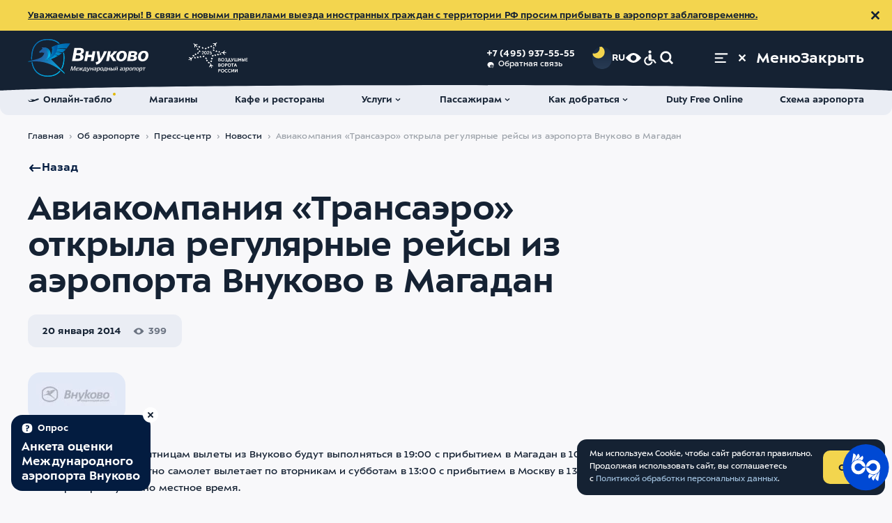

--- FILE ---
content_type: text/html; charset=UTF-8
request_url: https://www.vnukovo.ru/ru/ob-aeroporte/press-center/novosti/2014-01-20-aviakompaniya-transaero-otkrila-regulyarnie-reysi-iz-aeroporta-vnukovo-v-magadan/
body_size: 82600
content:
<!DOCTYPE html>
<html data-theme="light" data-zoom="100" lang="ru" prefix="website: https://ogp.me/ns/website#">
<head>
<link rel="dns-prefetch" href="wss://wss.vnukovo.ru">
<link rel="dns-prefetch" href="https://mc.yandex.ru">
<link rel="preconnect" href="wss://wss.vnukovo.ru">
<link rel="preconnect" href="https://mc.yandex.ru">
<script>
        const currentTheme = localStorage.getItem('altColorValue')
        if (currentTheme) {
          document.documentElement.setAttribute('data-theme', currentTheme)
        }
      </script>
<meta charset="utf-8">
<meta name="viewport" content="width=device-width,initial-scale=1">
<meta name="format-detection" content="telephone=no">
<link rel="apple-touch-icon" sizes="180x180" href="/template/assets/apple-touch-icon.png">
<link rel="icon" type="image/png" sizes="32x32" href="/template/assets/favicon-32x32.png">
<link rel="icon" type="image/png" sizes="16x16" href="/template/assets/favicon-16x16.png">
<link rel="manifest" crossorigin="use-credentials" href="/template/assets/site.webmanifest">
<link rel="mask-icon" href="/template/assets/safari-pinned-tab.svg" color="#ffffff">
<link rel="shortcut icon" href="/template/assets/favicon.ico">
<meta name="theme-color" content="#ffffff">
<title>Авиакомпания «Трансаэро» открыла регулярные рейсы из аэропорта Внуково в Магадан | Новости аэропорта Внуково</title>
<meta name="description" content="По понедельникам и пятницам вылеты из Внуково будут выполняться в 19:00 с прибытием в Магадан в 10:35 следующего дня. Обратно самолет вылетает по вторникам">
<meta property="og:site_name" content="Международный аэропорт Внуково"/>
<meta property="og:url" content="https://www.vnukovo.ru/ru/ob-aeroporte/press-center/novosti/2014-01-20-aviakompaniya-transaero-otkrila-regulyarnie-reysi-iz-aeroporta-vnukovo-v-magadan/">
<meta property="og:type" content="website">
<meta property="og:title" content="Авиакомпания «Трансаэро» открыла регулярные рейсы из аэропорта Внуково в Магадан | Новости аэропорта Внуково">
<meta property="twitter:title" content="Авиакомпания «Трансаэро» открыла регулярные рейсы из аэропорта Внуково в Магадан | Новости аэропорта Внуково">
<meta property="og:description" content="По понедельникам и пятницам вылеты из Внуково будут выполняться в 19:00 с прибытием в Магадан в 10:35 следующего дня. Обратно самолет вылетает по вторникам">
<meta property="twitter:description" content="По понедельникам и пятницам вылеты из Внуково будут выполняться в 19:00 с прибытием в Магадан в 10:35 следующего дня. Обратно самолет вылетает по вторникам">
<meta name="twitter:card" content="summary_large_image">
<meta property="og:image" content="https://www.vnukovo.ru/uploads/content/iblock/954/9549d5c25a784ef0d9040e3ad7986700.jpg">
<meta name="twitter:image" content="https://www.vnukovo.ru/uploads/content/iblock/954/9549d5c25a784ef0d9040e3ad7986700.jpg">
<link rel="image_src" href="https://www.vnukovo.ru/uploads/content/iblock/954/9549d5c25a784ef0d9040e3ad7986700.jpg">
<meta property="og:image:width" content="1200">
<meta property="og:image:height" content="630">
<meta property="og:updated_time" content="1390232771"/>
<link rel="canonical" href="https://www.vnukovo.ru/ru/ob-aeroporte/press-center/novosti/2014-01-20-aviakompaniya-transaero-otkrila-regulyarnie-reysi-iz-aeroporta-vnukovo-v-magadan/">
<link href="/template/css/critical/contentpage.css?v=17628625" rel="stylesheet">
<link href="/template/css/stylesheet.css?v=17628625" rel="stylesheet">
<link href="/template/css/variables-dark.css?v=17628625" rel="stylesheet">
<link href="/template/css/variables-contrast-blue.css?v=17628625" rel="stylesheet">
<link href="/template/css/variables-contrast-dark.css?v=17628625" rel="stylesheet">
<link href="/template/css/variables-contrast-light.css?v=17628625" rel="stylesheet">
<link href="/template/css/variables-light.css?v=17628625" rel="stylesheet">
<link href="/template/css/variables.css?v=17628625" rel="stylesheet">
<link rel="stylesheet" type="text/css" href="https://interpretermyrsl.ru/widget/style.css" media="screen">
<script>var appConfig={"langParam":"lang","css":{"pathToAltMedia":"\/template\/js\/app-alt-media.css","pathToDarkColor":"\/template\/css\/variables-dark.css","pathToContrastBlueColor":"\/template\/css\/variables-contrast-blue.css","pathToContrastDarkColor":"\/template\/css\/variables-contrast-dark.css","pathToContrastLightColor":"\/template\/css\/variables-contrast-light.css"},"yandexCaptcha":{"enabled":true,"url":"https:\/\/smartcaptcha.cloud.yandex.ru\/captcha.js?render=onload","params":{"sitekey":"ysc1_BkbwjoMmBYEq89gYJlaksmdhDraRsaFd1vM1jEHW57482c8b","invisible":true,"hideShield":true,"test":false}},"pageId":787,"menu":"{\"124\":{\"title\":\"\u0411\u0443\u0440\u0433\u0435\u0440\",\"parent\":0,\"context_key\":\"web\",\"id\":171,\"rid\":0,\"link\":\"\",\"rank\":8,\"parent_class\":null,\"uri\":null,\"menu\":{\"0\":{\"title\":\"\u041f\u0430\u0441\u0441\u0430\u0436\u0438\u0440\u0430\u043c\",\"parent\":171,\"context_key\":\"web\",\"id\":17,\"rid\":0,\"link\":\"\",\"rank\":0,\"parent_class\":\"\",\"uri\":null},\"1\":{\"title\":\"\u041f\u0430\u0440\u0442\u043d\u0435\u0440\u0430\u043c\",\"parent\":171,\"context_key\":\"web\",\"id\":18,\"rid\":0,\"link\":\"\",\"rank\":1,\"parent_class\":null,\"uri\":null},\"182\":{\"title\":\"\u041e\u0431 \u0430\u044d\u0440\u043e\u043f\u043e\u0440\u0442\u0435\",\"parent\":171,\"context_key\":\"web\",\"id\":19,\"rid\":13,\"link\":\"\",\"rank\":18,\"parent_class\":\"\",\"uri\":\"\\\/ru\\\/about-airport\\\/\",\"active\":false}}},\"138\":{\"title\":\"\u0424\u0443\u0442\u0435\u0440\",\"parent\":0,\"context_key\":\"web\",\"id\":170,\"rid\":0,\"link\":\"\",\"rank\":10,\"parent_class\":null,\"uri\":null,\"menu\":{\"20\":{\"title\":\"\u041e\u043d\u043b\u0430\u0439\u043d-\u0442\u0430\u0431\u043b\u043e\",\"parent\":170,\"context_key\":\"web\",\"id\":189,\"rid\":17,\"link\":\"\",\"rank\":1,\"parent_class\":\"\",\"uri\":\"\\\/ru\\\/for-passengers\\\/reysi\\\/online-tablo\\\/\",\"active\":false},\"52\":{\"title\":\"\u0423\u0441\u043b\u0443\u0433\u0438\",\"parent\":170,\"context_key\":\"web\",\"id\":175,\"rid\":9,\"link\":\"\",\"rank\":3,\"parent_class\":\"\",\"uri\":\"\\\/ru\\\/for-passengers\\\/services\\\/\",\"active\":false},\"66\":{\"title\":\"\u041f\u0430\u0441\u0441\u0430\u0436\u0438\u0440\u0430\u043c\",\"parent\":170,\"context_key\":\"web\",\"id\":193,\"rid\":10,\"link\":\"\",\"rank\":4,\"parent_class\":\"\",\"uri\":\"\\\/ru\\\/for-passengers\\\/\",\"active\":false},\"85\":{\"title\":\"\u041c\u0430\u0433\u0430\u0437\u0438\u043d\u044b\",\"parent\":170,\"context_key\":\"web\",\"id\":190,\"rid\":264,\"link\":\"\",\"rank\":5,\"parent_class\":\"\",\"uri\":\"\\\/ru\\\/for-passengers\\\/services\\\/magazini\\\/\",\"active\":false},\"98\":{\"title\":\"\u041a\u0430\u043a \u0434\u043e\u0431\u0440\u0430\u0442\u044c\u0441\u044f\",\"parent\":170,\"context_key\":\"web\",\"id\":176,\"rid\":11,\"link\":\"\",\"rank\":6,\"parent_class\":\"\",\"uri\":\"\\\/ru\\\/for-passengers\\\/kak-dobratsya\\\/\",\"active\":false},\"133\":{\"title\":\"\u041f\u0430\u0440\u0442\u043d\u0435\u0440\u0430\u043c\",\"parent\":170,\"context_key\":\"web\",\"id\":194,\"rid\":3092,\"link\":\"\",\"rank\":9,\"parent_class\":\"\",\"uri\":\"\\\/ru\\\/partneram\\\/\",\"active\":false},\"139\":{\"title\":\"\u041a\u0430\u0444\u0435 \u0438 \u0440\u0435\u0441\u0442\u043e\u0440\u0430\u043d\u044b\",\"parent\":170,\"context_key\":\"web\",\"id\":191,\"rid\":15,\"link\":\"\",\"rank\":10,\"parent_class\":\"\",\"uri\":\"\\\/ru\\\/for-passengers\\\/services\\\/cafes-and-restaurants\\\/\",\"active\":false},\"146\":{\"title\":\"\u041e\u0431 \u0430\u044d\u0440\u043e\u043f\u043e\u0440\u0442\u0435\",\"parent\":170,\"context_key\":\"web\",\"id\":177,\"rid\":13,\"link\":\"\",\"rank\":11,\"parent_class\":\"\",\"uri\":\"\\\/ru\\\/about-airport\\\/\",\"active\":false},\"158\":{\"title\":\"\u041a\u043e\u043d\u0442\u0430\u043a\u0442\u044b\",\"parent\":170,\"context_key\":\"web\",\"id\":195,\"rid\":4350,\"link\":\"\",\"rank\":13,\"parent_class\":\"\",\"uri\":\"\\\/ru\\\/ob-aeroporte\\\/kontakt\\\/\",\"active\":false},\"164\":{\"title\":\"\u0421\u0445\u0435\u043c\u0430 \u0430\u044d\u0440\u043e\u043f\u043e\u0440\u0442\u0430\",\"parent\":170,\"context_key\":\"web\",\"id\":192,\"rid\":16,\"link\":\"\",\"rank\":14,\"parent_class\":\"\",\"uri\":\"\\\/ru\\\/for-passengers\\\/shema-aeroporta\\\/\",\"active\":false},\"169\":{\"title\":\"\u0420\u0430\u0431\u043e\u0442\u0430 \u0432\u043e \u0412\u043d\u0443\u043a\u043e\u0432\u043e\",\"parent\":170,\"context_key\":\"web\",\"id\":664,\"rid\":24,\"link\":\"\",\"rank\":15,\"parent_class\":\"\",\"uri\":\"\\\/ru\\\/ob-aeroporte\\\/karera\\\/\",\"active\":false}}},\"145\":{\"title\":\"\u0425\u0435\u0434\u0435\u0440\",\"parent\":0,\"context_key\":\"web\",\"id\":164,\"rid\":0,\"link\":\"\",\"rank\":11,\"parent_class\":\"\",\"uri\":null,\"menu\":{\"16\":{\"title\":\"\u041e\u043d\u043b\u0430\u0439\u043d-\u0442\u0430\u0431\u043b\u043e\",\"parent\":164,\"context_key\":\"web\",\"id\":165,\"rid\":17,\"link\":\"\",\"rank\":1,\"parent_class\":\"\",\"uri\":\"\\\/ru\\\/for-passengers\\\/reysi\\\/online-tablo\\\/\",\"active\":false},\"36\":{\"title\":\"\u041c\u0430\u0433\u0430\u0437\u0438\u043d\u044b\",\"parent\":164,\"context_key\":\"web\",\"id\":166,\"rid\":264,\"link\":\"\",\"rank\":2,\"parent_class\":\"\",\"uri\":\"\\\/ru\\\/for-passengers\\\/services\\\/magazini\\\/\",\"active\":false},\"54\":{\"title\":\"\u041a\u0430\u0444\u0435 \u0438 \u0440\u0435\u0441\u0442\u043e\u0440\u0430\u043d\u044b\",\"parent\":164,\"context_key\":\"web\",\"id\":196,\"rid\":15,\"link\":\"\",\"rank\":3,\"parent_class\":\"\",\"uri\":\"\\\/ru\\\/for-passengers\\\/services\\\/cafes-and-restaurants\\\/\",\"active\":false},\"65\":{\"title\":\"\u0423\u0441\u043b\u0443\u0433\u0438\",\"parent\":164,\"context_key\":\"web\",\"id\":167,\"rid\":9,\"link\":\"\",\"rank\":4,\"parent_class\":\"\",\"uri\":\"\\\/ru\\\/for-passengers\\\/services\\\/\",\"active\":false},\"87\":{\"title\":\"\u041f\u0430\u0441\u0441\u0430\u0436\u0438\u0440\u0430\u043c\",\"parent\":164,\"context_key\":\"web\",\"id\":212,\"rid\":2501,\"link\":\"\",\"rank\":5,\"parent_class\":\"\",\"uri\":\"\\\/ru\\\/for-passengers\\\/informatsiya-dlya-passazhirov\\\/\",\"active\":false},\"101\":{\"title\":\"\u041a\u0430\u043a \u0434\u043e\u0431\u0440\u0430\u0442\u044c\u0441\u044f\",\"parent\":164,\"context_key\":\"web\",\"id\":225,\"rid\":11,\"link\":\"\",\"rank\":6,\"parent_class\":\"\",\"uri\":\"\\\/ru\\\/for-passengers\\\/kak-dobratsya\\\/\",\"active\":false},\"113\":{\"title\":\"Duty Free Online\",\"parent\":164,\"context_key\":\"web\",\"id\":234,\"rid\":0,\"link\":\"https:\\\/\\\/regstaer.ru\\\/?utm_source=vko\",\"rank\":7,\"parent_class\":\"\",\"uri\":\"https:\\\/\\\/regstaer.ru\\\/?utm_source=vko\"},\"126\":{\"title\":\"\u0421\u0445\u0435\u043c\u0430 \u0430\u044d\u0440\u043e\u043f\u043e\u0440\u0442\u0430\",\"parent\":164,\"context_key\":\"web\",\"id\":235,\"rid\":16,\"link\":\"\",\"rank\":8,\"parent_class\":\"\",\"uri\":\"\\\/ru\\\/for-passengers\\\/shema-aeroporta\\\/\",\"active\":false}}},\"151\":{\"title\":\"\u0411\u0443\u0440\u0433\u0435\u0440 \u043a\u043d\u043e\u043f\u043a\u0438 \u0431\u044b\u0441\u0442\u0440\u043e\u0433\u043e \u0434\u043e\u0441\u0442\u0443\u043f\u0430\",\"parent\":0,\"context_key\":\"web\",\"id\":182,\"rid\":0,\"link\":\"\",\"rank\":12,\"parent_class\":null,\"uri\":null,\"menu\":{\"18\":{\"title\":\"\u041f\u0430\u0441\u0441\u0430\u0436\u0438\u0440\u0430\u043c\",\"parent\":182,\"context_key\":\"web\",\"id\":185,\"rid\":0,\"link\":\"\",\"rank\":1,\"parent_class\":null,\"uri\":null},\"38\":{\"title\":\"\u041f\u0430\u0440\u0442\u043d\u0435\u0440\u0430\u043c\",\"parent\":182,\"context_key\":\"web\",\"id\":186,\"rid\":0,\"link\":\"\",\"rank\":2,\"parent_class\":null,\"uri\":null},\"53\":{\"title\":\"\u041e\u0431 \u0430\u044d\u0440\u043e\u043f\u043e\u0440\u0442\u0435\",\"parent\":182,\"context_key\":\"web\",\"id\":187,\"rid\":0,\"link\":\"\",\"rank\":3,\"parent_class\":null,\"uri\":null}}}}","restUrl":"https:\/\/www.vnukovo.ru\/rest\/","siteStartUrl":"https:\/\/www.vnukovo.ru\/ru\/","resourceId":"7","search":{"previewLimit":"5","allResultsLimit":"12","topicResultsLimit":"8"},"yandexMapApiKey":"d87ea039-6704-4aec-84c3-c7b40b997f08","error503":{"homeHref":"\/ru\/","flightradar24Link":"https:\/\/rasp.yandex.ru\/station\/9600215\/"},"defaultLexicon":{"error503_title":"\u0412\u0435\u0434\u0443\u0442\u0441\u044f \u0442\u0435\u0445\u043d\u0438\u0447\u0435\u0441\u043a\u0438\u0435 \u0440\u0430\u0431\u043e\u0442\u044b","error503_text":"\u041f\u0440\u0438\u043d\u043e\u0441\u0438\u043c \u0438\u0437\u0432\u0438\u043d\u0435\u043d\u0438\u044f \u0437\u0430 \u043d\u0435\u0443\u0434\u043e\u0431\u0441\u0442\u0432\u0430","error503_home_btn":"\u0412\u0435\u0440\u043d\u0443\u0442\u044c\u0441\u044f \u043d\u0430 \u0433\u043b\u0430\u0432\u043d\u0443\u044e","error503_flightradar":"\u0412\u0441\u0435 \u0440\u0435\u0439\u0441\u044b \u0412\u043d\u0443\u043a\u043e\u0432\u043e \u0432 \u042f\u043d\u0434\u0435\u043a\u0441 \u0420\u0430\u0441\u043f\u0438\u0441\u0430\u043d\u0438\u044f\u0445","loading":"\u0418\u0434\u0435\u0442 \u0437\u0430\u0433\u0440\u0443\u0437\u043a\u0430"},"ratingLocalStorageLifetime":"24","byLocalStorageLifetime":"8","templateUrl":"\/template\/","flight":{"url":"\/ru\/for-passengers\/reysi\/online-tablo\/"},"seasonal":{"urlToBuyTickets":""},"homeSliderInterval":"10","siteName":"\u041c\u0435\u0436\u0434\u0443\u043d\u0430\u0440\u043e\u0434\u043d\u044b\u0439 \u0430\u044d\u0440\u043e\u043f\u043e\u0440\u0442 \u0412\u043d\u0443\u043a\u043e\u0432\u043e","loadSentry":false,"flightNotices":{"tgUrl":"https:\/\/t.me\/vko_flight_bot","vkUrl":"https:\/\/vk.me\/public219375845","pusher":{"appKey":"app-key","host":"wss.vnukovo.ru","port":443,"maxSubscribes":5}}};</script></head>
<body class="body _padding-top">
<div class="notify-common _hidden js-notify-common" data-id="1_warn_info">
<div class="container notify-common__container">
<div class="notify-common__text"><a href="https://www.vnukovo.ru/ru/for-passengers/informatsiya-dlya-passazhirov/pogranichniy-kontrol/">Уважаемые пассажиры! В связи с новыми правилами выезда иностранных граждан с территории РФ просим прибывать в аэропорт заблаговременно.</a></div>
<button class="notify-common__close js-notify-common__close" type="button" title="Закрыть уведомление">
<svg class="svgsprite _close" tabindex="-1" role="img" aria-hidden="true">
<use xlink:href="/template/svgsprite.svg#close" tabindex="-1"></use>
</svg>
</button>
</div>
</div>
<header class="header">
<div class="header__inner">
<div class="header__content">
<div class="container">
<a class="header__logo-wrap" href="/ru/">
<div class="header__logo _desktop">
<svg class="svgsprite _pegas-blue header__logo__icon" tabindex="-1" role="img" aria-hidden="true">
<use xlink:href="#svg-gr-pegas-blue" tabindex="-1"></use>
</svg>
<svg class="svgsprite _logo-text-ru" tabindex="-1" role="img">
<title>Международный аэропорт Внуково</title>
<use xlink:href="/template/svgsprite.svg#logo-text-ru" tabindex="-1"></use>
</svg>
</div>
<div class="header__logo _mobile">
<svg class="svgsprite _pegas-blue header__logo__icon" tabindex="-1" role="img" aria-hidden="true">
<use xlink:href="#svg-gr-pegas-blue" tabindex="-1"></use>
</svg>
<svg class="svgsprite _logo-text-en-min" tabindex="-1" role="img">
<title>Международный аэропорт Внуково</title>
<use xlink:href="/template/svgsprite.svg#logo-text-en-min" tabindex="-1"></use>
</svg>
</div>
</a>
<a class="header__additional-logo-wrap" href="https://www.vnukovo.ru/ru/ob-aeroporte/press-center/novosti/2025-02-05-nais-2025-aeroport-vnukovo-udostoen-nagrad-za-innovatsii-i-klientskiy-servis/">
<svg class="svgsprite header__additional-logo _white" width="200" height="100" viewBox="0 0 200 100" xmlns="http://www.w3.org/2000/svg">
<path d="M125.292 55.4288H124.581V56.4839H125.25C125.678 56.4839 126.068 56.5163 126.421 56.5811C126.774 56.6459 127.076 56.7523 127.327 56.9004C127.587 57.0485 127.786 57.2382 127.926 57.4696C128.065 57.701 128.135 57.9879 128.135 58.3304C128.135 58.8857 127.94 59.3346 127.55 59.6771C127.159 60.0195 126.607 60.1907 125.891 60.1907C125.25 60.1907 124.749 60.0473 124.386 59.7604C124.033 59.4734 123.755 59.0801 123.55 58.5803L122.366 59.1356C122.505 59.4595 122.672 59.7557 122.867 60.0241C123.072 60.2925 123.313 60.5239 123.592 60.7183C123.871 60.9127 124.191 61.0608 124.553 61.1626C124.925 61.2736 125.343 61.3292 125.808 61.3292C126.319 61.3292 126.797 61.2597 127.243 61.1209C127.698 60.9821 128.093 60.7831 128.428 60.5239C128.762 60.2648 129.022 59.9501 129.208 59.5799C129.403 59.2097 129.501 58.7931 129.501 58.3304C129.501 57.9046 129.422 57.5483 129.264 57.2614C129.106 56.9652 128.906 56.7245 128.664 56.5394C128.423 56.3451 128.158 56.2016 127.87 56.1091C127.582 56.0072 127.303 55.9425 127.034 55.9147V55.8869C127.266 55.8314 127.498 55.7388 127.731 55.6093C127.972 55.4797 128.186 55.3223 128.372 55.1372C128.558 54.9521 128.711 54.7346 128.832 54.4847C128.952 54.2348 129.013 53.9618 129.013 53.6656C129.013 53.2306 128.934 52.8465 128.776 52.5133C128.618 52.1801 128.395 51.9024 128.107 51.6803C127.819 51.4581 127.48 51.2915 127.09 51.1805C126.7 51.0602 126.277 51 125.822 51C125.097 51 124.47 51.1527 123.94 51.4581C123.411 51.7636 123.002 52.2078 122.714 52.7909L123.829 53.4018C123.996 53.0131 124.238 52.7076 124.553 52.4855C124.879 52.2541 125.264 52.1384 125.71 52.1384C126.277 52.1384 126.732 52.2819 127.076 52.5688C127.429 52.8465 127.605 53.2491 127.605 53.7767C127.605 54.0636 127.545 54.3135 127.424 54.5264C127.303 54.73 127.136 54.9012 126.923 55.04C126.718 55.1696 126.472 55.2668 126.184 55.3316C125.905 55.3964 125.608 55.4288 125.292 55.4288Z"/>
<path d="M196 59.8992H190.886V56.5533H195.498V55.4149H190.886V52.43H195.805V51.2499H189.562V61.0793H196V59.8992Z"/>
<path fill-rule="evenodd" clip-rule="evenodd" d="M141.244 75.4219C141.504 74.7833 141.635 74.0845 141.635 73.3255C141.635 72.5666 141.504 71.8724 141.244 71.2431C140.984 70.6137 140.622 70.0722 140.157 69.6187C139.693 69.1652 139.14 68.8135 138.499 68.5636C137.867 68.3044 137.18 68.1748 136.437 68.1748C135.693 68.1748 135.001 68.3044 134.36 68.5636C133.728 68.8135 133.18 69.1652 132.716 69.6187C132.251 70.0722 131.889 70.6137 131.629 71.2431C131.369 71.8724 131.239 72.5666 131.239 73.3255C131.239 74.0845 131.369 74.7833 131.629 75.4219C131.889 76.0513 132.251 76.5974 132.716 77.0601C133.18 77.5137 133.728 77.87 134.36 78.1292C135.001 78.3791 135.693 78.504 136.437 78.504C137.18 78.504 137.867 78.3791 138.499 78.1292C139.14 77.87 139.693 77.5137 140.157 77.0601C140.622 76.5974 140.984 76.0513 141.244 75.4219ZM139.934 71.8123C140.111 72.2843 140.199 72.7887 140.199 73.3255C140.199 73.8716 140.111 74.3853 139.934 74.8666C139.758 75.3479 139.507 75.769 139.182 76.13C138.857 76.4909 138.462 76.7779 137.997 76.9907C137.533 77.1944 137.013 77.2962 136.437 77.2962C135.861 77.2962 135.34 77.1944 134.876 76.9907C134.411 76.7779 134.016 76.4909 133.691 76.13C133.366 75.769 133.115 75.3479 132.939 74.8666C132.762 74.3853 132.674 73.8716 132.674 73.3255C132.674 72.7887 132.762 72.2843 132.939 71.8123C133.115 71.331 133.366 70.9099 133.691 70.5489C134.016 70.1879 134.411 69.901 134.876 69.6881C135.34 69.4753 135.861 69.3688 136.437 69.3688C137.013 69.3688 137.533 69.4753 137.997 69.6881C138.462 69.901 138.857 70.1879 139.182 70.5489C139.507 70.9099 139.758 71.331 139.934 71.8123Z"/>
<path fill-rule="evenodd" clip-rule="evenodd" d="M151.513 78.2541H152.99L153.979 75.8384H158.745L159.749 78.2541H161.267L157.059 68.4247H155.749L151.513 78.2541ZM158.299 74.6722H154.425L156.376 69.9241L158.299 74.6722Z"/>
<path fill-rule="evenodd" clip-rule="evenodd" d="M119.335 93.9179C119.595 93.2793 119.725 92.5805 119.725 91.8215C119.725 91.0626 119.595 90.3684 119.335 89.739C119.075 89.1097 118.713 88.5682 118.248 88.1147C117.784 87.6612 117.231 87.3095 116.59 87.0596C115.958 86.8004 115.271 86.6708 114.527 86.6708C113.784 86.6708 113.092 86.8004 112.451 87.0596C111.819 87.3095 111.271 87.6612 110.807 88.1147C110.342 88.5682 109.98 89.1097 109.72 89.739C109.46 90.3684 109.33 91.0626 109.33 91.8215C109.33 92.5805 109.46 93.2793 109.72 93.9179C109.98 94.5473 110.342 95.0934 110.807 95.5561C111.271 96.0097 111.819 96.366 112.451 96.6251C113.092 96.875 113.784 97 114.527 97C115.271 97 115.958 96.875 116.59 96.6251C117.231 96.366 117.784 96.0097 118.248 95.5561C118.713 95.0934 119.075 94.5473 119.335 93.9179ZM118.025 90.3083C118.202 90.7803 118.29 91.2847 118.29 91.8215C118.29 92.3676 118.202 92.8813 118.025 93.3626C117.849 93.8439 117.598 94.265 117.273 94.626C116.948 94.9869 116.553 95.2738 116.088 95.4867C115.624 95.6903 115.103 95.7922 114.527 95.7922C113.951 95.7922 113.431 95.6903 112.967 95.4867C112.502 95.2738 112.107 94.9869 111.782 94.626C111.457 94.265 111.206 93.8439 111.03 93.3626C110.853 92.8813 110.765 92.3676 110.765 91.8215C110.765 91.2847 110.853 90.7803 111.03 90.3083C111.206 89.827 111.457 89.4058 111.782 89.0449C112.107 88.6839 112.502 88.397 112.967 88.1841C113.431 87.9712 113.951 87.8648 114.527 87.8648C115.103 87.8648 115.624 87.9712 116.088 88.1841C116.553 88.397 116.948 88.6839 117.273 89.0449C117.598 89.4058 117.849 89.827 118.025 90.3083Z"/>
<path d="M130.645 95.2229C130.469 95.4728 130.255 95.7042 130.004 95.9171C129.753 96.13 129.47 96.3197 129.154 96.4863C128.848 96.6437 128.504 96.7686 128.123 96.8612C127.751 96.9537 127.347 97 126.911 97C126.158 97 125.466 96.875 124.834 96.6251C124.203 96.366 123.654 96.0097 123.19 95.5561C122.735 95.0934 122.377 94.5473 122.117 93.9179C121.857 93.2793 121.727 92.5851 121.727 91.8354C121.727 91.0765 121.857 90.3823 122.117 89.7529C122.386 89.1235 122.753 88.5821 123.218 88.1286C123.682 87.6658 124.23 87.3095 124.862 87.0596C125.494 86.8004 126.181 86.6708 126.925 86.6708C127.278 86.6708 127.626 86.7079 127.97 86.7819C128.323 86.8467 128.653 86.9439 128.959 87.0734C129.275 87.203 129.563 87.365 129.823 87.5594C130.083 87.7445 130.302 87.9573 130.478 88.198L129.447 89.0588C129.233 88.7441 128.903 88.4664 128.457 88.2258C128.021 87.9851 127.519 87.8648 126.952 87.8648C126.367 87.8648 125.842 87.9712 125.378 88.1841C124.913 88.397 124.518 88.6839 124.193 89.0449C123.868 89.4058 123.617 89.827 123.441 90.3083C123.264 90.7895 123.176 91.2986 123.176 91.8354C123.176 92.3815 123.264 92.8952 123.441 93.3765C123.617 93.8485 123.868 94.265 124.193 94.626C124.518 94.9869 124.913 95.2738 125.378 95.4867C125.842 95.6903 126.363 95.7922 126.939 95.7922C127.487 95.7922 127.993 95.6857 128.457 95.4728C128.931 95.2507 129.321 94.9129 129.628 94.4594L130.645 95.2229Z"/>
<path d="M140.51 95.9171C140.761 95.7042 140.974 95.4728 141.151 95.2229L140.134 94.4594C139.827 94.9129 139.437 95.2507 138.963 95.4728C138.498 95.6857 137.992 95.7922 137.444 95.7922C136.868 95.7922 136.348 95.6903 135.883 95.4867C135.419 95.2738 135.024 94.9869 134.699 94.626C134.374 94.265 134.123 93.8485 133.946 93.3765C133.77 92.8952 133.681 92.3815 133.681 91.8354C133.681 91.2986 133.77 90.7895 133.946 90.3083C134.123 89.827 134.374 89.4058 134.699 89.0449C135.024 88.6839 135.419 88.397 135.883 88.1841C136.348 87.9712 136.873 87.8648 137.458 87.8648C138.025 87.8648 138.526 87.9851 138.963 88.2258C139.409 88.4664 139.739 88.7441 139.952 89.0588L140.984 88.198C140.807 87.9573 140.589 87.7445 140.329 87.5594C140.068 87.365 139.78 87.203 139.465 87.0734C139.158 86.9439 138.828 86.8467 138.475 86.7819C138.131 86.7079 137.783 86.6708 137.43 86.6708C136.687 86.6708 135.999 86.8004 135.368 87.0596C134.736 87.3095 134.188 87.6658 133.723 88.1286C133.259 88.5821 132.892 89.1235 132.622 89.7529C132.362 90.3823 132.232 91.0765 132.232 91.8354C132.232 92.5851 132.362 93.2793 132.622 93.9179C132.882 94.5473 133.24 95.0934 133.695 95.5561C134.16 96.0097 134.708 96.366 135.34 96.6251C135.971 96.875 136.664 97 137.416 97C137.853 97 138.257 96.9537 138.628 96.8612C139.009 96.7686 139.353 96.6437 139.66 96.4863C139.976 96.3197 140.259 96.13 140.51 95.9171Z"/>
<path d="M144.633 94.8203L149.956 86.9207H151.573V96.7501H150.221V88.8089H150.193L144.87 96.7501H143.253V86.9207H144.605V94.8203H144.633Z"/>
<path d="M155.996 94.8203L161.319 86.9207H162.935V96.7501H161.584V88.8089H161.556L156.233 96.7501H154.616V86.9207H155.968V94.8203H155.996Z"/>
<path fill-rule="evenodd" clip-rule="evenodd" d="M101 86.9207H103.996C104.507 86.9207 104.976 86.9763 105.404 87.0873C105.831 87.1891 106.198 87.3511 106.504 87.5732C106.811 87.7954 107.048 88.0777 107.215 88.4201C107.382 88.7626 107.466 89.1698 107.466 89.6419C107.466 90.1139 107.378 90.5258 107.201 90.8775C107.025 91.2199 106.779 91.5068 106.463 91.7382C106.156 91.9604 105.784 92.127 105.348 92.238C104.921 92.3491 104.456 92.4046 103.954 92.4046H102.352V96.7501H101V86.9207ZM102.352 91.294H103.871C104.567 91.294 105.111 91.1598 105.501 90.8914C105.901 90.6229 106.1 90.2111 106.1 89.6557C106.1 89.0819 105.901 88.67 105.501 88.4201C105.102 88.1702 104.563 88.0453 103.885 88.0453H102.352V91.294Z"/>
<path d="M147.579 78.2541H146.228V69.6048H143.05V68.4247H150.757V69.6048H147.579V78.2541Z"/>
<path fill-rule="evenodd" clip-rule="evenodd" d="M122.909 68.4247H125.905C126.416 68.4247 126.885 68.4803 127.313 68.5913C127.74 68.6932 128.107 68.8551 128.414 69.0773C128.72 69.2994 128.957 69.5817 129.124 69.9241C129.292 70.2666 129.375 70.6738 129.375 71.1459C129.375 71.6179 129.287 72.0298 129.11 72.3815C128.934 72.7239 128.688 73.0109 128.372 73.2422C128.065 73.4644 127.694 73.631 127.257 73.742C126.83 73.8531 126.365 73.9086 125.863 73.9086H124.261V78.2541H122.909V68.4247ZM124.261 72.798H125.78C126.477 72.798 127.02 72.6638 127.41 72.3954C127.81 72.127 128.009 71.7151 128.009 71.1598C128.009 70.5859 127.81 70.174 127.41 69.9241C127.011 69.6742 126.472 69.5493 125.794 69.5493H124.261V72.798Z"/>
<path fill-rule="evenodd" clip-rule="evenodd" d="M120.002 75.4219C120.262 74.7833 120.392 74.0845 120.392 73.3255C120.392 72.5666 120.262 71.8724 120.002 71.2431C119.742 70.6137 119.38 70.0722 118.915 69.6187C118.451 69.1652 117.898 68.8135 117.257 68.5636C116.625 68.3044 115.938 68.1748 115.194 68.1748C114.451 68.1748 113.759 68.3044 113.118 68.5636C112.486 68.8135 111.938 69.1652 111.474 69.6187C111.009 70.0722 110.647 70.6137 110.387 71.2431C110.126 71.8724 109.996 72.5666 109.996 73.3255C109.996 74.0845 110.126 74.7833 110.387 75.4219C110.647 76.0513 111.009 76.5974 111.474 77.0601C111.938 77.5137 112.486 77.87 113.118 78.1292C113.759 78.3791 114.451 78.504 115.194 78.504C115.938 78.504 116.625 78.3791 117.257 78.1292C117.898 77.87 118.451 77.5137 118.915 77.0601C119.38 76.5974 119.742 76.0513 120.002 75.4219ZM118.692 71.8123C118.869 72.2843 118.957 72.7887 118.957 73.3255C118.957 73.8716 118.869 74.3853 118.692 74.8666C118.516 75.3479 118.265 75.769 117.94 76.13C117.614 76.4909 117.22 76.7779 116.755 76.9907C116.291 77.1944 115.77 77.2962 115.194 77.2962C114.618 77.2962 114.098 77.1944 113.634 76.9907C113.169 76.7779 112.774 76.4909 112.449 76.13C112.124 75.769 111.873 75.3479 111.697 74.8666C111.52 74.3853 111.432 73.8716 111.432 73.3255C111.432 72.7887 111.52 72.2843 111.697 71.8123C111.873 71.331 112.124 70.9099 112.449 70.5489C112.774 70.1879 113.169 69.901 113.634 69.6881C114.098 69.4753 114.618 69.3688 115.194 69.3688C115.77 69.3688 116.291 69.4753 116.755 69.6881C117.22 69.901 117.614 70.1879 117.94 70.5489C118.265 70.9099 118.516 71.331 118.692 71.8123Z"/>
<path fill-rule="evenodd" clip-rule="evenodd" d="M101 68.4247H104.191C104.563 68.4247 104.939 68.4664 105.32 68.5497C105.71 68.6237 106.059 68.7579 106.365 68.9523C106.672 69.1374 106.923 69.3919 107.118 69.7159C107.313 70.0398 107.41 70.4471 107.41 70.9376C107.41 71.4652 107.252 71.9187 106.936 72.2982C106.63 72.6777 106.216 72.9322 105.696 73.0618V73.0895C106.012 73.1265 106.3 73.2098 106.56 73.3394C106.83 73.4597 107.062 73.6217 107.257 73.8253C107.452 74.029 107.605 74.2742 107.717 74.5612C107.828 74.8388 107.884 75.1489 107.884 75.4913C107.884 75.9356 107.791 76.329 107.605 76.6714C107.429 77.0139 107.173 77.3054 106.839 77.5461C106.514 77.7774 106.124 77.9533 105.668 78.0736C105.213 78.1939 104.716 78.2541 104.177 78.2541H101V68.4247ZM102.324 72.6314H104.163C104.396 72.6314 104.628 72.6036 104.86 72.5481C105.092 72.4925 105.297 72.4046 105.473 72.2843C105.65 72.164 105.794 72.0066 105.905 71.8123C106.017 71.6086 106.072 71.3634 106.072 71.0764C106.072 70.7988 106.017 70.5674 105.905 70.3823C105.803 70.1879 105.654 70.0306 105.459 69.9103C105.264 69.7807 105.037 69.6881 104.777 69.6326C104.516 69.5771 104.233 69.5493 103.926 69.5493H102.324V72.6314ZM102.324 77.1296H104.066C104.382 77.1296 104.688 77.1018 104.986 77.0463C105.283 76.9815 105.543 76.8797 105.766 76.7408C105.998 76.602 106.179 76.4261 106.309 76.2133C106.449 75.9911 106.518 75.7181 106.518 75.3942C106.518 74.8111 106.309 74.3807 105.891 74.103C105.483 73.8253 104.916 73.6865 104.191 73.6865H102.324V77.1296Z"/>
<path fill-rule="evenodd" clip-rule="evenodd" d="M179.292 51.2499V55.1511H180.728C181.248 55.1511 181.722 55.2205 182.149 55.3594C182.586 55.4889 182.962 55.6833 183.278 55.9425C183.594 56.2016 183.835 56.5209 184.002 56.9004C184.179 57.2706 184.267 57.6918 184.267 58.1638C184.267 58.6358 184.179 59.0523 184.002 59.4133C183.826 59.7742 183.58 60.0797 183.264 60.3296C182.948 60.5795 182.572 60.7692 182.135 60.8988C181.698 61.0191 181.22 61.0793 180.7 61.0793H177.94V51.2499H179.292ZM179.292 59.9131H180.714C181.448 59.9131 181.996 59.7696 182.358 59.4827C182.72 59.1865 182.901 58.7237 182.901 58.0944C182.901 57.5575 182.716 57.1272 182.344 56.8032C181.982 56.4793 181.438 56.3173 180.714 56.3173H179.292V59.9131Z"/>
<path d="M185.187 51.2499H186.539V61.0793H185.187V51.2499Z"/>
<path d="M168.555 51.2499H167.204V61.0793H168.555V56.5672H173.544V61.0793H174.896V51.2499H173.544V55.3732H168.555V51.2499Z"/>
<path d="M157.851 59.8853V51.2499H159.203V59.8853H162.812V51.2499H164.164V61.0793H152.792V51.2499H154.144V59.8853H157.851Z"/>
<path d="M146.627 57.303L143.715 51.2499H142.21L145.903 58.8441C145.689 59.2513 145.471 59.566 145.248 59.7881C145.025 60.001 144.765 60.1074 144.467 60.1074C144.226 60.1074 144.021 60.0704 143.854 59.9964C143.687 59.9223 143.552 59.8483 143.45 59.7742L142.739 60.8294C142.888 60.9312 143.078 61.0284 143.311 61.1209C143.552 61.2227 143.887 61.2736 144.314 61.2736C144.695 61.2736 145.029 61.2135 145.317 61.0932C145.615 60.9821 145.879 60.8247 146.112 60.6211C146.344 60.4082 146.553 60.163 146.739 59.8853C146.925 59.5984 147.101 59.2837 147.268 58.9412L150.933 51.2499H149.428L146.627 57.303Z"/>
<path fill-rule="evenodd" clip-rule="evenodd" d="M132.121 61.0793V63.009H130.881V59.8853H132.219L135.494 51.2499H136.804L140.037 59.8853H141.402V63.009H140.148V61.0793H132.121ZM133.599 59.8853H138.629L136.107 52.7632L133.599 59.8853Z"/>
<path fill-rule="evenodd" clip-rule="evenodd" d="M120.392 56.1507C120.392 56.9097 120.262 57.6084 120.002 58.2471C119.742 58.8765 119.38 59.4225 118.915 59.8853C118.451 60.3388 117.898 60.6952 117.257 60.9543C116.625 61.2042 115.938 61.3292 115.194 61.3292C114.451 61.3292 113.759 61.2042 113.118 60.9543C112.486 60.6952 111.938 60.3388 111.474 59.8853C111.009 59.4225 110.647 58.8765 110.387 58.2471C110.126 57.6084 109.996 56.9097 109.996 56.1507C109.996 55.3917 110.126 54.6976 110.387 54.0682C110.647 53.4388 111.009 52.8974 111.474 52.4439C111.938 51.9903 112.486 51.6386 113.118 51.3887C113.759 51.1296 114.451 51 115.194 51C115.938 51 116.625 51.1296 117.257 51.3887C117.898 51.6386 118.451 51.9903 118.915 52.4439C119.38 52.8974 119.742 53.4388 120.002 54.0682C120.262 54.6976 120.392 55.3917 120.392 56.1507ZM118.957 56.1507C118.957 55.6139 118.869 55.1094 118.692 54.6374C118.516 54.1561 118.265 53.735 117.94 53.374C117.614 53.0131 117.22 52.7262 116.755 52.5133C116.291 52.3004 115.77 52.194 115.194 52.194C114.618 52.194 114.098 52.3004 113.634 52.5133C113.169 52.7262 112.774 53.0131 112.449 53.374C112.124 53.735 111.873 54.1561 111.697 54.6374C111.52 55.1094 111.432 55.6139 111.432 56.1507C111.432 56.6968 111.52 57.2105 111.697 57.6918C111.873 58.173 112.124 58.5942 112.449 58.9551C112.774 59.3161 113.169 59.603 113.634 59.8159C114.098 60.0195 114.618 60.1213 115.194 60.1213C115.77 60.1213 116.291 60.0195 116.755 59.8159C117.22 59.603 117.614 59.3161 117.94 58.9551C118.265 58.5942 118.516 58.173 118.692 57.6918C118.869 57.2105 118.957 56.6968 118.957 56.1507Z"/>
<path fill-rule="evenodd" clip-rule="evenodd" d="M104.191 51.2499H101V61.0793H104.177C104.716 61.0793 105.213 61.0191 105.668 60.8988C106.124 60.7785 106.514 60.6026 106.839 60.3712C107.173 60.1306 107.429 59.839 107.605 59.4966C107.791 59.1541 107.884 58.7608 107.884 58.3165C107.884 57.974 107.828 57.664 107.717 57.3863C107.605 57.0994 107.452 56.8541 107.257 56.6505C107.062 56.4469 106.83 56.2849 106.56 56.1646C106.3 56.035 106.012 55.9517 105.696 55.9147V55.8869C106.216 55.7573 106.63 55.5028 106.936 55.1233C107.252 54.7439 107.41 54.2903 107.41 53.7628C107.41 53.2722 107.313 52.865 107.118 52.541C106.923 52.2171 106.672 51.9626 106.365 51.7775C106.059 51.5831 105.71 51.4489 105.32 51.3749C104.939 51.2915 104.563 51.2499 104.191 51.2499ZM104.163 55.4565H102.324V52.3744H103.926C104.233 52.3744 104.516 52.4022 104.777 52.4577C105.037 52.5133 105.264 52.6058 105.459 52.7354C105.654 52.8557 105.803 53.0131 105.905 53.2074C106.017 53.3926 106.072 53.6239 106.072 53.9016C106.072 54.1885 106.017 54.4338 105.905 54.6374C105.794 54.8318 105.65 54.9891 105.473 55.1095C105.297 55.2298 105.092 55.3177 104.86 55.3732C104.628 55.4288 104.396 55.4565 104.163 55.4565ZM104.066 59.9547H102.324V56.5117H104.191C104.916 56.5117 105.483 56.6505 105.891 56.9282C106.309 57.2058 106.518 57.6362 106.518 58.2193C106.518 58.5433 106.449 58.8163 106.309 59.0384C106.179 59.2513 105.998 59.4272 105.766 59.566C105.543 59.7048 105.283 59.8066 104.986 59.8714C104.688 59.927 104.382 59.9547 104.066 59.9547Z"/>
<path d="M31.8952 5.91896L24.331 6.16965L23.408 5.24821C22.8653 4.70606 20.6756 2.51864 20.0974 3.0963C19.5191 3.67395 21.696 5.87106 22.2402 6.41476L23.1626 7.33678L22.9129 14.8916C22.9122 14.9969 22.9537 15.0981 23.0283 15.1726L23.7285 15.8721C23.8788 16.0222 24.136 15.9412 24.1729 15.7321L25.1148 9.28689L29.6162 13.4529L29.5243 14.852C29.5085 15.0936 29.8008 15.2259 29.9722 15.0547L32.0508 12.9781C32.2215 12.8076 32.0909 12.5167 31.8499 12.5306L30.4603 12.6111L26.2831 8.11976L32.7307 7.17626C32.941 7.14059 33.0233 6.88269 32.8725 6.73204L32.1739 6.03423C32.1 5.96039 31.9998 5.91892 31.8952 5.91896Z"/>
<path d="M84.0545 2.91896L91.6187 3.16965L92.5417 2.24821C93.0844 1.70606 95.2741 -0.481364 95.8524 0.0962952C96.4306 0.673955 94.2537 2.87106 93.7095 3.41476L92.7871 4.33678L93.0368 11.8916C93.0375 11.9969 92.996 12.0981 92.9214 12.1726L92.2212 12.8721C92.071 13.0222 91.8137 12.9412 91.7768 12.7321L90.8349 6.28689L86.3335 10.4529L86.4254 11.852C86.4412 12.0936 86.1489 12.2259 85.9775 12.0547L83.8989 9.97813C83.7282 9.80761 83.8588 9.51669 84.0998 9.53064L85.4894 9.61109L89.6666 5.11976L83.219 4.17626C83.0087 4.14059 82.9264 3.88269 83.0772 3.73204L83.7758 3.03423C83.8497 2.96039 83.9499 2.91892 84.0545 2.91896Z"/>
<path d="M120.475 39.5033L115.303 33.9773L113.999 33.9762C113.232 33.9758 110.137 33.9743 110.137 33.1569C110.136 32.3395 113.229 32.3252 113.998 32.3256L115.303 32.3259L120.468 26.8073C120.542 26.7323 120.643 26.6901 120.748 26.6901L121.738 26.6906C121.95 26.6908 122.075 26.9299 121.953 27.1039L118.062 32.3273L124.191 32.5646L125.115 31.5103C125.275 31.3282 125.575 31.4413 125.575 31.6836L125.576 34.6218C125.577 34.8631 125.279 34.9764 125.118 34.7961L124.192 33.7566L118.063 33.9787L121.955 39.2051C122.078 39.379 121.954 39.6195 121.741 39.6194L120.753 39.6189C120.649 39.6189 120.549 39.5773 120.475 39.5033Z"/>
<path d="M71.0551 78.7606L75.0544 72.3351L74.7179 71.0751C74.5197 70.334 73.7202 67.344 74.5096 67.132C75.299 66.9201 76.1133 69.9039 76.312 70.6471L76.6493 71.9069L83.3168 75.468C83.4084 75.5201 83.4753 75.6067 83.5025 75.7085L83.7582 76.6646C83.813 76.8698 83.6142 77.052 83.4147 76.9794L77.3621 74.5725L78.7192 80.5539L79.9768 81.1739C80.194 81.2809 80.1624 81.6002 79.9284 81.6631L77.0907 82.425C76.8577 82.4876 76.6711 82.229 76.8037 82.0272L77.5682 80.864L75.7672 75.0008L71.7262 80.1128C71.5902 80.2771 71.3257 80.2194 71.2707 80.0135L71.0156 79.0596C70.9886 78.9587 71.0028 78.8511 71.0551 78.7606Z"/>
<path d="M5.61445 48.0925L12.8561 50.2924L13.9861 49.6412C14.6506 49.258 17.3318 47.7119 17.7409 48.4195C18.1499 49.1271 15.4786 50.686 14.8121 51.0703L13.6825 51.7221L11.9684 59.0842C11.9419 59.1861 11.8755 59.2731 11.7842 59.3258L10.9269 59.8202C10.7429 59.9263 10.5154 59.7814 10.5338 59.5699L11.2922 53.1006L5.86587 55.9595L5.59252 57.3347C5.54531 57.5722 5.22874 57.6244 5.10749 57.4146L3.63709 54.8708C3.51634 54.6619 3.71781 54.4147 3.94699 54.4906L5.26846 54.928L10.4658 51.6708L4.48201 49.0907C4.28815 49.0018 4.27541 48.7314 4.46006 48.6249L5.3154 48.1317C5.4059 48.0795 5.51349 48.0654 5.61445 48.0925Z"/>
<path d="M59.5 16L60.3262 18.2918H63L60.8369 19.7082L61.6631 22L59.5 20.5836L57.3369 22L58.1631 19.7082L56 18.2918H58.6738L59.5 16Z"/>
<path d="M49.5 14L50.3262 16.2918H53L50.8369 17.7082L51.6631 20L49.5 18.5836L47.3369 20L48.1631 17.7082L46 16.2918H48.6738L49.5 14Z"/>
<path d="M39.5 25L40.3262 27.2918H43L40.8369 28.7082L41.6631 31L39.5 29.5836L37.3369 31L38.1631 28.7082L36 27.2918H38.6738L39.5 25Z"/>
<path d="M52.5 42L53.3262 44.2918H56L53.8369 45.7082L54.6631 48L52.5 46.5836L50.3369 48L51.1631 45.7082L49 44.2918H51.6738L52.5 42Z"/>
<path d="M42.5 43L43.3262 45.2918H46L43.8369 46.7082L44.6631 49L42.5 47.5836L40.3369 49L41.1631 46.7082L39 45.2918H41.6738L42.5 43Z"/>
<path d="M69.5 62L70.3262 64.2918H73L70.8369 65.7082L71.6631 68L69.5 66.5836L67.3369 68L68.1631 65.7082L66 64.2918H68.6738L69.5 62Z"/>
<path d="M60.5 48L61.3262 50.2918H64L61.8369 51.7082L62.6631 54L60.5 52.5836L58.3369 54L59.1631 51.7082L57 50.2918H59.6738L60.5 48Z"/>
<path d="M63.5 55L64.3262 57.2918H67L64.8369 58.7082L65.6631 61L63.5 59.5836L61.3369 61L62.1631 58.7082L60 57.2918H62.6738L63.5 55Z"/>
<path d="M79.5 49L80.3262 51.2918H83L80.8369 52.7082L81.6631 55L79.5 53.5836L77.3369 55L78.1631 52.7082L76 51.2918H78.6738L79.5 49Z"/>
<path d="M77.5 58L78.3262 60.2918H81L78.8369 61.7082L79.6631 64L77.5 62.5836L75.3369 64L76.1631 61.7082L74 60.2918H76.6738L77.5 58Z"/>
<path d="M82.5 40L83.3262 42.2918H86L83.8369 43.7082L84.6631 46L82.5 44.5836L80.3369 46L81.1631 43.7082L79 42.2918H81.6738L82.5 40Z"/>
<path d="M90.5 38L91.3262 40.2918H94L91.8369 41.7082L92.6631 44L90.5 42.5836L88.3369 44L89.1631 41.7082L87 40.2918H89.6738L90.5 38Z"/>
<path d="M107.5 34L108.326 36.2918H111L108.837 37.7082L109.663 40L107.5 38.5836L105.337 40L106.163 37.7082L104 36.2918H106.674L107.5 34Z"/>
<path d="M99.5 36L100.326 38.2918H103L100.837 39.7082L101.663 42L99.5 40.5836L97.3369 42L98.1631 39.7082L96 38.2918H98.6738L99.5 36Z"/>
<path d="M103.5 27L104.326 29.2918H107L104.837 30.7082L105.663 33L103.5 31.5836L101.337 33L102.163 30.7082L100 29.2918H102.674L103.5 27Z"/>
<path d="M94.5 25L95.3262 27.2918H98L95.8369 28.7082L96.6631 31L94.5 29.5836L92.3369 31L93.1631 28.7082L91 27.2918H93.6738L94.5 25Z"/>
<path d="M85.5 22L86.3262 24.2918H89L86.8369 25.7082L87.6631 28L85.5 26.5836L83.3369 28L84.1631 25.7082L82 24.2918H84.6738L85.5 22Z"/>
<path d="M85.5 14L86.3262 16.2918H89L86.8369 17.7082L87.6631 20L85.5 18.5836L83.3369 20L84.1631 17.7082L82 16.2918H84.6738L85.5 14Z"/>
<path d="M68.5 13L69.3262 15.2918H72L69.8369 16.7082L70.6631 19L68.5 17.5836L66.3369 19L67.1631 16.7082L65 15.2918H67.6738L68.5 13Z"/>
<path d="M77.5 9L78.3262 11.2918H81L78.8369 12.7082L79.6631 15L77.5 13.5836L75.3369 15L76.1631 12.7082L74 11.2918H76.6738L77.5 9Z"/>
<path d="M34.5 31L35.3262 33.2918H38L35.8369 34.7082L36.6631 37L34.5 35.5836L32.3369 37L33.1631 34.7082L31 33.2918H33.6738L34.5 31Z"/>
<path d="M26.5 35L27.3262 37.2918H30L27.8369 38.7082L28.6631 41L26.5 39.5836L24.3369 41L25.1631 38.7082L23 37.2918H25.6738L26.5 35Z"/>
<path d="M24.5 46L25.3262 48.2918H28L25.8369 49.7082L26.6631 52L24.5 50.5836L22.3369 52L23.1631 49.7082L21 48.2918H23.6738L24.5 46Z"/>
<path d="M33.5 45L34.3262 47.2918H37L34.8369 48.7082L35.6631 51L33.5 49.5836L31.3369 51L32.1631 48.7082L30 47.2918H32.6738L33.5 45Z"/>
<path d="M19.5 40L20.3262 42.2918H23L20.8369 43.7082L21.6631 46L19.5 44.5836L17.3369 46L18.1631 43.7082L16 42.2918H18.6738L19.5 40Z"/>
<path d="M38.5 11L39.3262 13.2918H42L39.8369 14.7082L40.6631 17L38.5 15.5836L36.3369 17L37.1631 14.7082L35 13.2918H37.6738L38.5 11Z"/>
<path d="M33.5 18L34.3262 20.2918H37L34.8369 21.7082L35.6631 24L33.5 22.5836L31.3369 24L32.1631 21.7082L30 20.2918H32.6738L33.5 18Z"/>
<path d="M75.8846 38.4602C75.3013 38.4602 74.7759 38.3442 74.3086 38.1122C73.8413 37.8802 73.4667 37.562 73.185 37.1576C72.9033 36.7533 72.7492 36.2926 72.7227 35.7755H73.9158C73.9622 36.2362 74.171 36.6174 74.5423 36.919C74.9168 37.2173 75.3642 37.3664 75.8846 37.3664C76.3022 37.3664 76.6734 37.2687 76.9982 37.0731C77.3263 36.8776 77.5832 36.6091 77.7688 36.2677C77.9577 35.923 78.0522 35.5336 78.0522 35.0994C78.0522 34.6553 77.9544 34.2592 77.7589 33.9112C77.5666 33.5599 77.3015 33.2831 76.9634 33.0809C76.6254 32.8787 76.2392 32.776 75.805 32.7727C75.4935 32.7694 75.1737 32.8174 74.8455 32.9169C74.5174 33.013 74.2473 33.1373 74.0352 33.2897L72.8817 33.1505L73.4982 28.1392H78.788V29.2329H74.5323L74.1744 32.2358H74.234C74.4428 32.07 74.7047 31.9325 75.0195 31.8231C75.3344 31.7137 75.6625 31.659 76.0039 31.659C76.627 31.659 77.1822 31.8082 77.6694 32.1065C78.1599 32.4015 78.5444 32.8058 78.8228 33.3196C79.1045 33.8333 79.2454 34.4199 79.2454 35.0795C79.2454 35.7291 79.0996 36.3091 78.8079 36.8196C78.5195 37.3267 78.1218 37.7277 77.6147 38.0227C77.1076 38.3144 76.5309 38.4602 75.8846 38.4602Z"/>
<path d="M64.2266 38.321V37.4261L67.5874 33.7472C67.9818 33.3163 68.3066 32.9418 68.5618 32.6236C68.817 32.3021 69.0059 32.0005 69.1286 31.7188C69.2545 31.4337 69.3175 31.1354 69.3175 30.8239C69.3175 30.4659 69.2313 30.156 69.0589 29.8942C68.8899 29.6323 68.6579 29.4302 68.3629 29.2876C68.0679 29.1451 67.7365 29.0739 67.3686 29.0739C66.9775 29.0739 66.6361 29.1551 66.3445 29.3175C66.0561 29.4766 65.8324 29.7003 65.6733 29.9886C65.5175 30.277 65.4396 30.6151 65.4396 31.0028H64.2663C64.2663 30.4063 64.4039 29.8826 64.679 29.4318C64.9541 28.9811 65.3286 28.6297 65.8026 28.3778C66.2798 28.1259 66.8151 28 67.4084 28C68.005 28 68.5336 28.1259 68.9943 28.3778C69.455 28.6297 69.8163 28.9695 70.0781 29.397C70.34 29.8246 70.4709 30.3002 70.4709 30.8239C70.4709 31.1984 70.4029 31.5646 70.267 31.9226C70.1345 32.2772 69.9025 32.6733 69.571 33.1108C69.2429 33.545 68.7872 34.0753 68.2038 34.7017L65.9169 37.1477V37.2273H70.6499V38.321H64.2266Z"/>
<path d="M58.7976 38.4602C58.0485 38.4602 57.4105 38.2564 56.8835 37.8487C56.3565 37.4377 55.9538 36.8428 55.6754 36.0639C55.397 35.2817 55.2578 34.3371 55.2578 33.2301C55.2578 32.1297 55.397 31.1901 55.6754 30.4112C55.9571 29.629 56.3615 29.0324 56.8885 28.6214C57.4188 28.2071 58.0552 28 58.7976 28C59.54 28 60.1747 28.2071 60.7017 28.6214C61.232 29.0324 61.6364 29.629 61.9148 30.4112C62.1965 31.1901 62.3374 32.1297 62.3374 33.2301C62.3374 34.3371 62.1982 35.2817 61.9197 36.0639C61.6413 36.8428 61.2386 37.4377 60.7116 37.8487C60.1847 38.2564 59.5466 38.4602 58.7976 38.4602ZM58.7976 37.3665C59.54 37.3665 60.1167 37.0085 60.5277 36.2926C60.9387 35.5767 61.1442 34.5559 61.1442 33.2301C61.1442 32.3485 61.0497 31.5978 60.8608 30.978C60.6752 30.3582 60.4067 29.8859 60.0554 29.5611C59.7074 29.2363 59.2881 29.0739 58.7976 29.0739C58.0618 29.0739 57.4867 29.4368 57.0724 30.1626C56.6581 30.8852 56.451 31.9077 56.451 33.2301C56.451 34.1117 56.5438 34.8608 56.7294 35.4773C56.915 36.0938 57.1818 36.5627 57.5298 36.8842C57.8812 37.2057 58.3037 37.3665 58.7976 37.3665Z"/>
<path d="M47 38.321V37.4261L50.3608 33.7472C50.7552 33.3163 51.08 32.9418 51.3352 32.6236C51.5904 32.3021 51.7794 32.0005 51.902 31.7188C52.0279 31.4337 52.0909 31.1354 52.0909 30.8239C52.0909 30.4659 52.0047 30.156 51.8324 29.8942C51.6634 29.6323 51.4313 29.4302 51.1364 29.2876C50.8414 29.1451 50.5099 29.0739 50.142 29.0739C49.7509 29.0739 49.4096 29.1551 49.1179 29.3175C48.8295 29.4766 48.6058 29.7003 48.4467 29.9886C48.291 30.277 48.2131 30.6151 48.2131 31.0028H47.0398C47.0398 30.4063 47.1773 29.8826 47.4524 29.4318C47.7275 28.9811 48.102 28.6297 48.576 28.3778C49.0533 28.1259 49.5885 28 50.1818 28C50.7784 28 51.3071 28.1259 51.7678 28.3778C52.2285 28.6297 52.5897 28.9695 52.8516 29.397C53.1134 29.8246 53.2443 30.3002 53.2443 30.8239C53.2443 31.1984 53.1764 31.5646 53.0405 31.9226C52.9079 32.2772 52.6759 32.6733 52.3445 33.1108C52.0163 33.545 51.5606 34.0753 50.9773 34.7017L48.6903 37.1477V37.2273H53.4233V38.321H47Z"/>
</svg> <svg class="svgsprite header__additional-logo" width="200" height="100" viewBox="0 0 200 100" xmlns="http://www.w3.org/2000/svg">
<path d="M125.292 55.4288H124.581V56.4839H125.25C125.678 56.4839 126.068 56.5163 126.421 56.5811C126.774 56.6459 127.076 56.7523 127.327 56.9004C127.587 57.0485 127.786 57.2382 127.926 57.4696C128.065 57.701 128.135 57.9879 128.135 58.3304C128.135 58.8857 127.94 59.3346 127.55 59.6771C127.159 60.0195 126.607 60.1907 125.891 60.1907C125.25 60.1907 124.749 60.0473 124.386 59.7604C124.033 59.4734 123.755 59.0801 123.55 58.5803L122.366 59.1356C122.505 59.4595 122.672 59.7557 122.867 60.0241C123.072 60.2925 123.313 60.5239 123.592 60.7183C123.871 60.9127 124.191 61.0608 124.553 61.1626C124.925 61.2736 125.343 61.3292 125.808 61.3292C126.319 61.3292 126.797 61.2597 127.243 61.1209C127.698 60.9821 128.093 60.7831 128.428 60.5239C128.762 60.2648 129.022 59.9501 129.208 59.5799C129.403 59.2097 129.501 58.7931 129.501 58.3304C129.501 57.9046 129.422 57.5483 129.264 57.2614C129.106 56.9652 128.906 56.7245 128.664 56.5394C128.423 56.3451 128.158 56.2016 127.87 56.1091C127.582 56.0072 127.303 55.9425 127.034 55.9147V55.8869C127.266 55.8314 127.498 55.7388 127.731 55.6093C127.972 55.4797 128.186 55.3223 128.372 55.1372C128.558 54.9521 128.711 54.7346 128.832 54.4847C128.952 54.2348 129.013 53.9618 129.013 53.6656C129.013 53.2306 128.934 52.8465 128.776 52.5133C128.618 52.1801 128.395 51.9024 128.107 51.6803C127.819 51.4581 127.48 51.2915 127.09 51.1805C126.7 51.0602 126.277 51 125.822 51C125.097 51 124.47 51.1527 123.94 51.4581C123.411 51.7636 123.002 52.2078 122.714 52.7909L123.829 53.4018C123.996 53.0131 124.238 52.7076 124.553 52.4855C124.879 52.2541 125.264 52.1384 125.71 52.1384C126.277 52.1384 126.732 52.2819 127.076 52.5688C127.429 52.8465 127.605 53.2491 127.605 53.7767C127.605 54.0636 127.545 54.3135 127.424 54.5264C127.303 54.73 127.136 54.9012 126.923 55.04C126.718 55.1696 126.472 55.2668 126.184 55.3316C125.905 55.3964 125.608 55.4288 125.292 55.4288Z"/>
<path d="M196 59.8992H190.886V56.5533H195.498V55.4149H190.886V52.43H195.805V51.2499H189.562V61.0793H196V59.8992Z"/>
<path fill-rule="evenodd" clip-rule="evenodd" d="M141.244 75.4219C141.504 74.7833 141.635 74.0845 141.635 73.3255C141.635 72.5666 141.504 71.8724 141.244 71.2431C140.984 70.6137 140.622 70.0722 140.157 69.6187C139.693 69.1652 139.14 68.8135 138.499 68.5636C137.867 68.3044 137.18 68.1748 136.437 68.1748C135.693 68.1748 135.001 68.3044 134.36 68.5636C133.728 68.8135 133.18 69.1652 132.716 69.6187C132.251 70.0722 131.889 70.6137 131.629 71.2431C131.369 71.8724 131.239 72.5666 131.239 73.3255C131.239 74.0845 131.369 74.7833 131.629 75.4219C131.889 76.0513 132.251 76.5974 132.716 77.0601C133.18 77.5137 133.728 77.87 134.36 78.1292C135.001 78.3791 135.693 78.504 136.437 78.504C137.18 78.504 137.867 78.3791 138.499 78.1292C139.14 77.87 139.693 77.5137 140.157 77.0601C140.622 76.5974 140.984 76.0513 141.244 75.4219ZM139.934 71.8123C140.111 72.2843 140.199 72.7887 140.199 73.3255C140.199 73.8716 140.111 74.3853 139.934 74.8666C139.758 75.3479 139.507 75.769 139.182 76.13C138.857 76.4909 138.462 76.7779 137.997 76.9907C137.533 77.1944 137.013 77.2962 136.437 77.2962C135.861 77.2962 135.34 77.1944 134.876 76.9907C134.411 76.7779 134.016 76.4909 133.691 76.13C133.366 75.769 133.115 75.3479 132.939 74.8666C132.762 74.3853 132.674 73.8716 132.674 73.3255C132.674 72.7887 132.762 72.2843 132.939 71.8123C133.115 71.331 133.366 70.9099 133.691 70.5489C134.016 70.1879 134.411 69.901 134.876 69.6881C135.34 69.4753 135.861 69.3688 136.437 69.3688C137.013 69.3688 137.533 69.4753 137.997 69.6881C138.462 69.901 138.857 70.1879 139.182 70.5489C139.507 70.9099 139.758 71.331 139.934 71.8123Z"/>
<path fill-rule="evenodd" clip-rule="evenodd" d="M151.513 78.2541H152.99L153.979 75.8384H158.745L159.749 78.2541H161.267L157.059 68.4247H155.749L151.513 78.2541ZM158.299 74.6722H154.425L156.376 69.9241L158.299 74.6722Z"/>
<path fill-rule="evenodd" clip-rule="evenodd" d="M119.335 93.9179C119.595 93.2793 119.725 92.5805 119.725 91.8215C119.725 91.0626 119.595 90.3684 119.335 89.739C119.075 89.1097 118.713 88.5682 118.248 88.1147C117.784 87.6612 117.231 87.3095 116.59 87.0596C115.958 86.8004 115.271 86.6708 114.527 86.6708C113.784 86.6708 113.092 86.8004 112.451 87.0596C111.819 87.3095 111.271 87.6612 110.807 88.1147C110.342 88.5682 109.98 89.1097 109.72 89.739C109.46 90.3684 109.33 91.0626 109.33 91.8215C109.33 92.5805 109.46 93.2793 109.72 93.9179C109.98 94.5473 110.342 95.0934 110.807 95.5561C111.271 96.0097 111.819 96.366 112.451 96.6251C113.092 96.875 113.784 97 114.527 97C115.271 97 115.958 96.875 116.59 96.6251C117.231 96.366 117.784 96.0097 118.248 95.5561C118.713 95.0934 119.075 94.5473 119.335 93.9179ZM118.025 90.3083C118.202 90.7803 118.29 91.2847 118.29 91.8215C118.29 92.3676 118.202 92.8813 118.025 93.3626C117.849 93.8439 117.598 94.265 117.273 94.626C116.948 94.9869 116.553 95.2738 116.088 95.4867C115.624 95.6903 115.103 95.7922 114.527 95.7922C113.951 95.7922 113.431 95.6903 112.967 95.4867C112.502 95.2738 112.107 94.9869 111.782 94.626C111.457 94.265 111.206 93.8439 111.03 93.3626C110.853 92.8813 110.765 92.3676 110.765 91.8215C110.765 91.2847 110.853 90.7803 111.03 90.3083C111.206 89.827 111.457 89.4058 111.782 89.0449C112.107 88.6839 112.502 88.397 112.967 88.1841C113.431 87.9712 113.951 87.8648 114.527 87.8648C115.103 87.8648 115.624 87.9712 116.088 88.1841C116.553 88.397 116.948 88.6839 117.273 89.0449C117.598 89.4058 117.849 89.827 118.025 90.3083Z"/>
<path d="M130.645 95.2229C130.469 95.4728 130.255 95.7042 130.004 95.9171C129.753 96.13 129.47 96.3197 129.154 96.4863C128.848 96.6437 128.504 96.7686 128.123 96.8612C127.751 96.9537 127.347 97 126.911 97C126.158 97 125.466 96.875 124.834 96.6251C124.203 96.366 123.654 96.0097 123.19 95.5561C122.735 95.0934 122.377 94.5473 122.117 93.9179C121.857 93.2793 121.727 92.5851 121.727 91.8354C121.727 91.0765 121.857 90.3823 122.117 89.7529C122.386 89.1235 122.753 88.5821 123.218 88.1286C123.682 87.6658 124.23 87.3095 124.862 87.0596C125.494 86.8004 126.181 86.6708 126.925 86.6708C127.278 86.6708 127.626 86.7079 127.97 86.7819C128.323 86.8467 128.653 86.9439 128.959 87.0734C129.275 87.203 129.563 87.365 129.823 87.5594C130.083 87.7445 130.302 87.9573 130.478 88.198L129.447 89.0588C129.233 88.7441 128.903 88.4664 128.457 88.2258C128.021 87.9851 127.519 87.8648 126.952 87.8648C126.367 87.8648 125.842 87.9712 125.378 88.1841C124.913 88.397 124.518 88.6839 124.193 89.0449C123.868 89.4058 123.617 89.827 123.441 90.3083C123.264 90.7895 123.176 91.2986 123.176 91.8354C123.176 92.3815 123.264 92.8952 123.441 93.3765C123.617 93.8485 123.868 94.265 124.193 94.626C124.518 94.9869 124.913 95.2738 125.378 95.4867C125.842 95.6903 126.363 95.7922 126.939 95.7922C127.487 95.7922 127.993 95.6857 128.457 95.4728C128.931 95.2507 129.321 94.9129 129.628 94.4594L130.645 95.2229Z"/>
<path d="M140.51 95.9171C140.761 95.7042 140.974 95.4728 141.151 95.2229L140.134 94.4594C139.827 94.9129 139.437 95.2507 138.963 95.4728C138.498 95.6857 137.992 95.7922 137.444 95.7922C136.868 95.7922 136.348 95.6903 135.883 95.4867C135.419 95.2738 135.024 94.9869 134.699 94.626C134.374 94.265 134.123 93.8485 133.946 93.3765C133.77 92.8952 133.681 92.3815 133.681 91.8354C133.681 91.2986 133.77 90.7895 133.946 90.3083C134.123 89.827 134.374 89.4058 134.699 89.0449C135.024 88.6839 135.419 88.397 135.883 88.1841C136.348 87.9712 136.873 87.8648 137.458 87.8648C138.025 87.8648 138.526 87.9851 138.963 88.2258C139.409 88.4664 139.739 88.7441 139.952 89.0588L140.984 88.198C140.807 87.9573 140.589 87.7445 140.329 87.5594C140.068 87.365 139.78 87.203 139.465 87.0734C139.158 86.9439 138.828 86.8467 138.475 86.7819C138.131 86.7079 137.783 86.6708 137.43 86.6708C136.687 86.6708 135.999 86.8004 135.368 87.0596C134.736 87.3095 134.188 87.6658 133.723 88.1286C133.259 88.5821 132.892 89.1235 132.622 89.7529C132.362 90.3823 132.232 91.0765 132.232 91.8354C132.232 92.5851 132.362 93.2793 132.622 93.9179C132.882 94.5473 133.24 95.0934 133.695 95.5561C134.16 96.0097 134.708 96.366 135.34 96.6251C135.971 96.875 136.664 97 137.416 97C137.853 97 138.257 96.9537 138.628 96.8612C139.009 96.7686 139.353 96.6437 139.66 96.4863C139.976 96.3197 140.259 96.13 140.51 95.9171Z"/>
<path d="M144.633 94.8203L149.956 86.9207H151.573V96.7501H150.221V88.8089H150.193L144.87 96.7501H143.253V86.9207H144.605V94.8203H144.633Z"/>
<path d="M155.996 94.8203L161.319 86.9207H162.935V96.7501H161.584V88.8089H161.556L156.233 96.7501H154.616V86.9207H155.968V94.8203H155.996Z"/>
<path fill-rule="evenodd" clip-rule="evenodd" d="M101 86.9207H103.996C104.507 86.9207 104.976 86.9763 105.404 87.0873C105.831 87.1891 106.198 87.3511 106.504 87.5732C106.811 87.7954 107.048 88.0777 107.215 88.4201C107.382 88.7626 107.466 89.1698 107.466 89.6419C107.466 90.1139 107.378 90.5258 107.201 90.8775C107.025 91.2199 106.779 91.5068 106.463 91.7382C106.156 91.9604 105.784 92.127 105.348 92.238C104.921 92.3491 104.456 92.4046 103.954 92.4046H102.352V96.7501H101V86.9207ZM102.352 91.294H103.871C104.567 91.294 105.111 91.1598 105.501 90.8914C105.901 90.6229 106.1 90.2111 106.1 89.6557C106.1 89.0819 105.901 88.67 105.501 88.4201C105.102 88.1702 104.563 88.0453 103.885 88.0453H102.352V91.294Z"/>
<path d="M147.579 78.2541H146.228V69.6048H143.05V68.4247H150.757V69.6048H147.579V78.2541Z"/>
<path fill-rule="evenodd" clip-rule="evenodd" d="M122.909 68.4247H125.905C126.416 68.4247 126.885 68.4803 127.313 68.5913C127.74 68.6932 128.107 68.8551 128.414 69.0773C128.72 69.2994 128.957 69.5817 129.124 69.9241C129.292 70.2666 129.375 70.6738 129.375 71.1459C129.375 71.6179 129.287 72.0298 129.11 72.3815C128.934 72.7239 128.688 73.0109 128.372 73.2422C128.065 73.4644 127.694 73.631 127.257 73.742C126.83 73.8531 126.365 73.9086 125.863 73.9086H124.261V78.2541H122.909V68.4247ZM124.261 72.798H125.78C126.477 72.798 127.02 72.6638 127.41 72.3954C127.81 72.127 128.009 71.7151 128.009 71.1598C128.009 70.5859 127.81 70.174 127.41 69.9241C127.011 69.6742 126.472 69.5493 125.794 69.5493H124.261V72.798Z"/>
<path fill-rule="evenodd" clip-rule="evenodd" d="M120.002 75.4219C120.262 74.7833 120.392 74.0845 120.392 73.3255C120.392 72.5666 120.262 71.8724 120.002 71.2431C119.742 70.6137 119.38 70.0722 118.915 69.6187C118.451 69.1652 117.898 68.8135 117.257 68.5636C116.625 68.3044 115.938 68.1748 115.194 68.1748C114.451 68.1748 113.759 68.3044 113.118 68.5636C112.486 68.8135 111.938 69.1652 111.474 69.6187C111.009 70.0722 110.647 70.6137 110.387 71.2431C110.126 71.8724 109.996 72.5666 109.996 73.3255C109.996 74.0845 110.126 74.7833 110.387 75.4219C110.647 76.0513 111.009 76.5974 111.474 77.0601C111.938 77.5137 112.486 77.87 113.118 78.1292C113.759 78.3791 114.451 78.504 115.194 78.504C115.938 78.504 116.625 78.3791 117.257 78.1292C117.898 77.87 118.451 77.5137 118.915 77.0601C119.38 76.5974 119.742 76.0513 120.002 75.4219ZM118.692 71.8123C118.869 72.2843 118.957 72.7887 118.957 73.3255C118.957 73.8716 118.869 74.3853 118.692 74.8666C118.516 75.3479 118.265 75.769 117.94 76.13C117.614 76.4909 117.22 76.7779 116.755 76.9907C116.291 77.1944 115.77 77.2962 115.194 77.2962C114.618 77.2962 114.098 77.1944 113.634 76.9907C113.169 76.7779 112.774 76.4909 112.449 76.13C112.124 75.769 111.873 75.3479 111.697 74.8666C111.52 74.3853 111.432 73.8716 111.432 73.3255C111.432 72.7887 111.52 72.2843 111.697 71.8123C111.873 71.331 112.124 70.9099 112.449 70.5489C112.774 70.1879 113.169 69.901 113.634 69.6881C114.098 69.4753 114.618 69.3688 115.194 69.3688C115.77 69.3688 116.291 69.4753 116.755 69.6881C117.22 69.901 117.614 70.1879 117.94 70.5489C118.265 70.9099 118.516 71.331 118.692 71.8123Z"/>
<path fill-rule="evenodd" clip-rule="evenodd" d="M101 68.4247H104.191C104.563 68.4247 104.939 68.4664 105.32 68.5497C105.71 68.6237 106.059 68.7579 106.365 68.9523C106.672 69.1374 106.923 69.3919 107.118 69.7159C107.313 70.0398 107.41 70.4471 107.41 70.9376C107.41 71.4652 107.252 71.9187 106.936 72.2982C106.63 72.6777 106.216 72.9322 105.696 73.0618V73.0895C106.012 73.1265 106.3 73.2098 106.56 73.3394C106.83 73.4597 107.062 73.6217 107.257 73.8253C107.452 74.029 107.605 74.2742 107.717 74.5612C107.828 74.8388 107.884 75.1489 107.884 75.4913C107.884 75.9356 107.791 76.329 107.605 76.6714C107.429 77.0139 107.173 77.3054 106.839 77.5461C106.514 77.7774 106.124 77.9533 105.668 78.0736C105.213 78.1939 104.716 78.2541 104.177 78.2541H101V68.4247ZM102.324 72.6314H104.163C104.396 72.6314 104.628 72.6036 104.86 72.5481C105.092 72.4925 105.297 72.4046 105.473 72.2843C105.65 72.164 105.794 72.0066 105.905 71.8123C106.017 71.6086 106.072 71.3634 106.072 71.0764C106.072 70.7988 106.017 70.5674 105.905 70.3823C105.803 70.1879 105.654 70.0306 105.459 69.9103C105.264 69.7807 105.037 69.6881 104.777 69.6326C104.516 69.5771 104.233 69.5493 103.926 69.5493H102.324V72.6314ZM102.324 77.1296H104.066C104.382 77.1296 104.688 77.1018 104.986 77.0463C105.283 76.9815 105.543 76.8797 105.766 76.7408C105.998 76.602 106.179 76.4261 106.309 76.2133C106.449 75.9911 106.518 75.7181 106.518 75.3942C106.518 74.8111 106.309 74.3807 105.891 74.103C105.483 73.8253 104.916 73.6865 104.191 73.6865H102.324V77.1296Z"/>
<path fill-rule="evenodd" clip-rule="evenodd" d="M179.292 51.2499V55.1511H180.728C181.248 55.1511 181.722 55.2205 182.149 55.3594C182.586 55.4889 182.962 55.6833 183.278 55.9425C183.594 56.2016 183.835 56.5209 184.002 56.9004C184.179 57.2706 184.267 57.6918 184.267 58.1638C184.267 58.6358 184.179 59.0523 184.002 59.4133C183.826 59.7742 183.58 60.0797 183.264 60.3296C182.948 60.5795 182.572 60.7692 182.135 60.8988C181.698 61.0191 181.22 61.0793 180.7 61.0793H177.94V51.2499H179.292ZM179.292 59.9131H180.714C181.448 59.9131 181.996 59.7696 182.358 59.4827C182.72 59.1865 182.901 58.7237 182.901 58.0944C182.901 57.5575 182.716 57.1272 182.344 56.8032C181.982 56.4793 181.438 56.3173 180.714 56.3173H179.292V59.9131Z"/>
<path d="M185.187 51.2499H186.539V61.0793H185.187V51.2499Z"/>
<path d="M168.555 51.2499H167.204V61.0793H168.555V56.5672H173.544V61.0793H174.896V51.2499H173.544V55.3732H168.555V51.2499Z"/>
<path d="M157.851 59.8853V51.2499H159.203V59.8853H162.812V51.2499H164.164V61.0793H152.792V51.2499H154.144V59.8853H157.851Z"/>
<path d="M146.627 57.303L143.715 51.2499H142.21L145.903 58.8441C145.689 59.2513 145.471 59.566 145.248 59.7881C145.025 60.001 144.765 60.1074 144.467 60.1074C144.226 60.1074 144.021 60.0704 143.854 59.9964C143.687 59.9223 143.552 59.8483 143.45 59.7742L142.739 60.8294C142.888 60.9312 143.078 61.0284 143.311 61.1209C143.552 61.2227 143.887 61.2736 144.314 61.2736C144.695 61.2736 145.029 61.2135 145.317 61.0932C145.615 60.9821 145.879 60.8247 146.112 60.6211C146.344 60.4082 146.553 60.163 146.739 59.8853C146.925 59.5984 147.101 59.2837 147.268 58.9412L150.933 51.2499H149.428L146.627 57.303Z"/>
<path fill-rule="evenodd" clip-rule="evenodd" d="M132.121 61.0793V63.009H130.881V59.8853H132.219L135.494 51.2499H136.804L140.037 59.8853H141.402V63.009H140.148V61.0793H132.121ZM133.599 59.8853H138.629L136.107 52.7632L133.599 59.8853Z"/>
<path fill-rule="evenodd" clip-rule="evenodd" d="M120.392 56.1507C120.392 56.9097 120.262 57.6084 120.002 58.2471C119.742 58.8765 119.38 59.4225 118.915 59.8853C118.451 60.3388 117.898 60.6952 117.257 60.9543C116.625 61.2042 115.938 61.3292 115.194 61.3292C114.451 61.3292 113.759 61.2042 113.118 60.9543C112.486 60.6952 111.938 60.3388 111.474 59.8853C111.009 59.4225 110.647 58.8765 110.387 58.2471C110.126 57.6084 109.996 56.9097 109.996 56.1507C109.996 55.3917 110.126 54.6976 110.387 54.0682C110.647 53.4388 111.009 52.8974 111.474 52.4439C111.938 51.9903 112.486 51.6386 113.118 51.3887C113.759 51.1296 114.451 51 115.194 51C115.938 51 116.625 51.1296 117.257 51.3887C117.898 51.6386 118.451 51.9903 118.915 52.4439C119.38 52.8974 119.742 53.4388 120.002 54.0682C120.262 54.6976 120.392 55.3917 120.392 56.1507ZM118.957 56.1507C118.957 55.6139 118.869 55.1094 118.692 54.6374C118.516 54.1561 118.265 53.735 117.94 53.374C117.614 53.0131 117.22 52.7262 116.755 52.5133C116.291 52.3004 115.77 52.194 115.194 52.194C114.618 52.194 114.098 52.3004 113.634 52.5133C113.169 52.7262 112.774 53.0131 112.449 53.374C112.124 53.735 111.873 54.1561 111.697 54.6374C111.52 55.1094 111.432 55.6139 111.432 56.1507C111.432 56.6968 111.52 57.2105 111.697 57.6918C111.873 58.173 112.124 58.5942 112.449 58.9551C112.774 59.3161 113.169 59.603 113.634 59.8159C114.098 60.0195 114.618 60.1213 115.194 60.1213C115.77 60.1213 116.291 60.0195 116.755 59.8159C117.22 59.603 117.614 59.3161 117.94 58.9551C118.265 58.5942 118.516 58.173 118.692 57.6918C118.869 57.2105 118.957 56.6968 118.957 56.1507Z"/>
<path fill-rule="evenodd" clip-rule="evenodd" d="M104.191 51.2499H101V61.0793H104.177C104.716 61.0793 105.213 61.0191 105.668 60.8988C106.124 60.7785 106.514 60.6026 106.839 60.3712C107.173 60.1306 107.429 59.839 107.605 59.4966C107.791 59.1541 107.884 58.7608 107.884 58.3165C107.884 57.974 107.828 57.664 107.717 57.3863C107.605 57.0994 107.452 56.8541 107.257 56.6505C107.062 56.4469 106.83 56.2849 106.56 56.1646C106.3 56.035 106.012 55.9517 105.696 55.9147V55.8869C106.216 55.7573 106.63 55.5028 106.936 55.1233C107.252 54.7439 107.41 54.2903 107.41 53.7628C107.41 53.2722 107.313 52.865 107.118 52.541C106.923 52.2171 106.672 51.9626 106.365 51.7775C106.059 51.5831 105.71 51.4489 105.32 51.3749C104.939 51.2915 104.563 51.2499 104.191 51.2499ZM104.163 55.4565H102.324V52.3744H103.926C104.233 52.3744 104.516 52.4022 104.777 52.4577C105.037 52.5133 105.264 52.6058 105.459 52.7354C105.654 52.8557 105.803 53.0131 105.905 53.2074C106.017 53.3926 106.072 53.6239 106.072 53.9016C106.072 54.1885 106.017 54.4338 105.905 54.6374C105.794 54.8318 105.65 54.9891 105.473 55.1095C105.297 55.2298 105.092 55.3177 104.86 55.3732C104.628 55.4288 104.396 55.4565 104.163 55.4565ZM104.066 59.9547H102.324V56.5117H104.191C104.916 56.5117 105.483 56.6505 105.891 56.9282C106.309 57.2058 106.518 57.6362 106.518 58.2193C106.518 58.5433 106.449 58.8163 106.309 59.0384C106.179 59.2513 105.998 59.4272 105.766 59.566C105.543 59.7048 105.283 59.8066 104.986 59.8714C104.688 59.927 104.382 59.9547 104.066 59.9547Z"/>
<path d="M31.8952 5.91896L24.331 6.16965L23.408 5.24821C22.8653 4.70606 20.6756 2.51864 20.0974 3.0963C19.5191 3.67395 21.696 5.87106 22.2402 6.41476L23.1626 7.33678L22.9129 14.8916C22.9122 14.9969 22.9537 15.0981 23.0283 15.1726L23.7285 15.8721C23.8788 16.0222 24.136 15.9412 24.1729 15.7321L25.1148 9.28689L29.6162 13.4529L29.5243 14.852C29.5085 15.0936 29.8008 15.2259 29.9722 15.0547L32.0508 12.9781C32.2215 12.8076 32.0909 12.5167 31.8499 12.5306L30.4603 12.6111L26.2831 8.11976L32.7307 7.17626C32.941 7.14059 33.0233 6.88269 32.8725 6.73204L32.1739 6.03423C32.1 5.96039 31.9998 5.91892 31.8952 5.91896Z"/>
<path d="M84.0545 2.91896L91.6187 3.16965L92.5417 2.24821C93.0844 1.70606 95.2741 -0.481364 95.8524 0.0962952C96.4306 0.673955 94.2537 2.87106 93.7095 3.41476L92.7871 4.33678L93.0368 11.8916C93.0375 11.9969 92.996 12.0981 92.9214 12.1726L92.2212 12.8721C92.071 13.0222 91.8137 12.9412 91.7768 12.7321L90.8349 6.28689L86.3335 10.4529L86.4254 11.852C86.4412 12.0936 86.1489 12.2259 85.9775 12.0547L83.8989 9.97813C83.7282 9.80761 83.8588 9.51669 84.0998 9.53064L85.4894 9.61109L89.6666 5.11976L83.219 4.17626C83.0087 4.14059 82.9264 3.88269 83.0772 3.73204L83.7758 3.03423C83.8497 2.96039 83.9499 2.91892 84.0545 2.91896Z"/>
<path d="M120.475 39.5033L115.303 33.9773L113.999 33.9762C113.232 33.9758 110.137 33.9743 110.137 33.1569C110.136 32.3395 113.229 32.3252 113.998 32.3256L115.303 32.3259L120.468 26.8073C120.542 26.7323 120.643 26.6901 120.748 26.6901L121.738 26.6906C121.95 26.6908 122.075 26.9299 121.953 27.1039L118.062 32.3273L124.191 32.5646L125.115 31.5103C125.275 31.3282 125.575 31.4413 125.575 31.6836L125.576 34.6218C125.577 34.8631 125.279 34.9764 125.118 34.7961L124.192 33.7566L118.063 33.9787L121.955 39.2051C122.078 39.379 121.954 39.6195 121.741 39.6194L120.753 39.6189C120.649 39.6189 120.549 39.5773 120.475 39.5033Z"/>
<path d="M71.0551 78.7606L75.0544 72.3351L74.7179 71.0751C74.5197 70.334 73.7202 67.344 74.5096 67.132C75.299 66.9201 76.1133 69.9039 76.312 70.6471L76.6493 71.9069L83.3168 75.468C83.4084 75.5201 83.4753 75.6067 83.5025 75.7085L83.7582 76.6646C83.813 76.8698 83.6142 77.052 83.4147 76.9794L77.3621 74.5725L78.7192 80.5539L79.9768 81.1739C80.194 81.2809 80.1624 81.6002 79.9284 81.6631L77.0907 82.425C76.8577 82.4876 76.6711 82.229 76.8037 82.0272L77.5682 80.864L75.7672 75.0008L71.7262 80.1128C71.5902 80.2771 71.3257 80.2194 71.2707 80.0135L71.0156 79.0596C70.9886 78.9587 71.0028 78.8511 71.0551 78.7606Z"/>
<path d="M5.61445 48.0925L12.8561 50.2924L13.9861 49.6412C14.6506 49.258 17.3318 47.7119 17.7409 48.4195C18.1499 49.1271 15.4786 50.686 14.8121 51.0703L13.6825 51.7221L11.9684 59.0842C11.9419 59.1861 11.8755 59.2731 11.7842 59.3258L10.9269 59.8202C10.7429 59.9263 10.5154 59.7814 10.5338 59.5699L11.2922 53.1006L5.86587 55.9595L5.59252 57.3347C5.54531 57.5722 5.22874 57.6244 5.10749 57.4146L3.63709 54.8708C3.51634 54.6619 3.71781 54.4147 3.94699 54.4906L5.26846 54.928L10.4658 51.6708L4.48201 49.0907C4.28815 49.0018 4.27541 48.7314 4.46006 48.6249L5.3154 48.1317C5.4059 48.0795 5.51349 48.0654 5.61445 48.0925Z"/>
<path d="M59.5 16L60.3262 18.2918H63L60.8369 19.7082L61.6631 22L59.5 20.5836L57.3369 22L58.1631 19.7082L56 18.2918H58.6738L59.5 16Z"/>
<path d="M49.5 14L50.3262 16.2918H53L50.8369 17.7082L51.6631 20L49.5 18.5836L47.3369 20L48.1631 17.7082L46 16.2918H48.6738L49.5 14Z"/>
<path d="M39.5 25L40.3262 27.2918H43L40.8369 28.7082L41.6631 31L39.5 29.5836L37.3369 31L38.1631 28.7082L36 27.2918H38.6738L39.5 25Z"/>
<path d="M52.5 42L53.3262 44.2918H56L53.8369 45.7082L54.6631 48L52.5 46.5836L50.3369 48L51.1631 45.7082L49 44.2918H51.6738L52.5 42Z"/>
<path d="M42.5 43L43.3262 45.2918H46L43.8369 46.7082L44.6631 49L42.5 47.5836L40.3369 49L41.1631 46.7082L39 45.2918H41.6738L42.5 43Z"/>
<path d="M69.5 62L70.3262 64.2918H73L70.8369 65.7082L71.6631 68L69.5 66.5836L67.3369 68L68.1631 65.7082L66 64.2918H68.6738L69.5 62Z"/>
<path d="M60.5 48L61.3262 50.2918H64L61.8369 51.7082L62.6631 54L60.5 52.5836L58.3369 54L59.1631 51.7082L57 50.2918H59.6738L60.5 48Z"/>
<path d="M63.5 55L64.3262 57.2918H67L64.8369 58.7082L65.6631 61L63.5 59.5836L61.3369 61L62.1631 58.7082L60 57.2918H62.6738L63.5 55Z"/>
<path d="M79.5 49L80.3262 51.2918H83L80.8369 52.7082L81.6631 55L79.5 53.5836L77.3369 55L78.1631 52.7082L76 51.2918H78.6738L79.5 49Z"/>
<path d="M77.5 58L78.3262 60.2918H81L78.8369 61.7082L79.6631 64L77.5 62.5836L75.3369 64L76.1631 61.7082L74 60.2918H76.6738L77.5 58Z"/>
<path d="M82.5 40L83.3262 42.2918H86L83.8369 43.7082L84.6631 46L82.5 44.5836L80.3369 46L81.1631 43.7082L79 42.2918H81.6738L82.5 40Z"/>
<path d="M90.5 38L91.3262 40.2918H94L91.8369 41.7082L92.6631 44L90.5 42.5836L88.3369 44L89.1631 41.7082L87 40.2918H89.6738L90.5 38Z"/>
<path d="M107.5 34L108.326 36.2918H111L108.837 37.7082L109.663 40L107.5 38.5836L105.337 40L106.163 37.7082L104 36.2918H106.674L107.5 34Z"/>
<path d="M99.5 36L100.326 38.2918H103L100.837 39.7082L101.663 42L99.5 40.5836L97.3369 42L98.1631 39.7082L96 38.2918H98.6738L99.5 36Z"/>
<path d="M103.5 27L104.326 29.2918H107L104.837 30.7082L105.663 33L103.5 31.5836L101.337 33L102.163 30.7082L100 29.2918H102.674L103.5 27Z"/>
<path d="M94.5 25L95.3262 27.2918H98L95.8369 28.7082L96.6631 31L94.5 29.5836L92.3369 31L93.1631 28.7082L91 27.2918H93.6738L94.5 25Z"/>
<path d="M85.5 22L86.3262 24.2918H89L86.8369 25.7082L87.6631 28L85.5 26.5836L83.3369 28L84.1631 25.7082L82 24.2918H84.6738L85.5 22Z"/>
<path d="M85.5 14L86.3262 16.2918H89L86.8369 17.7082L87.6631 20L85.5 18.5836L83.3369 20L84.1631 17.7082L82 16.2918H84.6738L85.5 14Z"/>
<path d="M68.5 13L69.3262 15.2918H72L69.8369 16.7082L70.6631 19L68.5 17.5836L66.3369 19L67.1631 16.7082L65 15.2918H67.6738L68.5 13Z"/>
<path d="M77.5 9L78.3262 11.2918H81L78.8369 12.7082L79.6631 15L77.5 13.5836L75.3369 15L76.1631 12.7082L74 11.2918H76.6738L77.5 9Z"/>
<path d="M34.5 31L35.3262 33.2918H38L35.8369 34.7082L36.6631 37L34.5 35.5836L32.3369 37L33.1631 34.7082L31 33.2918H33.6738L34.5 31Z"/>
<path d="M26.5 35L27.3262 37.2918H30L27.8369 38.7082L28.6631 41L26.5 39.5836L24.3369 41L25.1631 38.7082L23 37.2918H25.6738L26.5 35Z"/>
<path d="M24.5 46L25.3262 48.2918H28L25.8369 49.7082L26.6631 52L24.5 50.5836L22.3369 52L23.1631 49.7082L21 48.2918H23.6738L24.5 46Z"/>
<path d="M33.5 45L34.3262 47.2918H37L34.8369 48.7082L35.6631 51L33.5 49.5836L31.3369 51L32.1631 48.7082L30 47.2918H32.6738L33.5 45Z"/>
<path d="M19.5 40L20.3262 42.2918H23L20.8369 43.7082L21.6631 46L19.5 44.5836L17.3369 46L18.1631 43.7082L16 42.2918H18.6738L19.5 40Z"/>
<path d="M38.5 11L39.3262 13.2918H42L39.8369 14.7082L40.6631 17L38.5 15.5836L36.3369 17L37.1631 14.7082L35 13.2918H37.6738L38.5 11Z"/>
<path d="M33.5 18L34.3262 20.2918H37L34.8369 21.7082L35.6631 24L33.5 22.5836L31.3369 24L32.1631 21.7082L30 20.2918H32.6738L33.5 18Z"/>
<path d="M75.8846 38.4602C75.3013 38.4602 74.7759 38.3442 74.3086 38.1122C73.8413 37.8802 73.4667 37.562 73.185 37.1576C72.9033 36.7533 72.7492 36.2926 72.7227 35.7755H73.9158C73.9622 36.2362 74.171 36.6174 74.5423 36.919C74.9168 37.2173 75.3642 37.3664 75.8846 37.3664C76.3022 37.3664 76.6734 37.2687 76.9982 37.0731C77.3263 36.8776 77.5832 36.6091 77.7688 36.2677C77.9577 35.923 78.0522 35.5336 78.0522 35.0994C78.0522 34.6553 77.9544 34.2592 77.7589 33.9112C77.5666 33.5599 77.3015 33.2831 76.9634 33.0809C76.6254 32.8787 76.2392 32.776 75.805 32.7727C75.4935 32.7694 75.1737 32.8174 74.8455 32.9169C74.5174 33.013 74.2473 33.1373 74.0352 33.2897L72.8817 33.1505L73.4982 28.1392H78.788V29.2329H74.5323L74.1744 32.2358H74.234C74.4428 32.07 74.7047 31.9325 75.0195 31.8231C75.3344 31.7137 75.6625 31.659 76.0039 31.659C76.627 31.659 77.1822 31.8082 77.6694 32.1065C78.1599 32.4015 78.5444 32.8058 78.8228 33.3196C79.1045 33.8333 79.2454 34.4199 79.2454 35.0795C79.2454 35.7291 79.0996 36.3091 78.8079 36.8196C78.5195 37.3267 78.1218 37.7277 77.6147 38.0227C77.1076 38.3144 76.5309 38.4602 75.8846 38.4602Z"/>
<path d="M64.2266 38.321V37.4261L67.5874 33.7472C67.9818 33.3163 68.3066 32.9418 68.5618 32.6236C68.817 32.3021 69.0059 32.0005 69.1286 31.7188C69.2545 31.4337 69.3175 31.1354 69.3175 30.8239C69.3175 30.4659 69.2313 30.156 69.0589 29.8942C68.8899 29.6323 68.6579 29.4302 68.3629 29.2876C68.0679 29.1451 67.7365 29.0739 67.3686 29.0739C66.9775 29.0739 66.6361 29.1551 66.3445 29.3175C66.0561 29.4766 65.8324 29.7003 65.6733 29.9886C65.5175 30.277 65.4396 30.6151 65.4396 31.0028H64.2663C64.2663 30.4063 64.4039 29.8826 64.679 29.4318C64.9541 28.9811 65.3286 28.6297 65.8026 28.3778C66.2798 28.1259 66.8151 28 67.4084 28C68.005 28 68.5336 28.1259 68.9943 28.3778C69.455 28.6297 69.8163 28.9695 70.0781 29.397C70.34 29.8246 70.4709 30.3002 70.4709 30.8239C70.4709 31.1984 70.4029 31.5646 70.267 31.9226C70.1345 32.2772 69.9025 32.6733 69.571 33.1108C69.2429 33.545 68.7872 34.0753 68.2038 34.7017L65.9169 37.1477V37.2273H70.6499V38.321H64.2266Z"/>
<path d="M58.7976 38.4602C58.0485 38.4602 57.4105 38.2564 56.8835 37.8487C56.3565 37.4377 55.9538 36.8428 55.6754 36.0639C55.397 35.2817 55.2578 34.3371 55.2578 33.2301C55.2578 32.1297 55.397 31.1901 55.6754 30.4112C55.9571 29.629 56.3615 29.0324 56.8885 28.6214C57.4188 28.2071 58.0552 28 58.7976 28C59.54 28 60.1747 28.2071 60.7017 28.6214C61.232 29.0324 61.6364 29.629 61.9148 30.4112C62.1965 31.1901 62.3374 32.1297 62.3374 33.2301C62.3374 34.3371 62.1982 35.2817 61.9197 36.0639C61.6413 36.8428 61.2386 37.4377 60.7116 37.8487C60.1847 38.2564 59.5466 38.4602 58.7976 38.4602ZM58.7976 37.3665C59.54 37.3665 60.1167 37.0085 60.5277 36.2926C60.9387 35.5767 61.1442 34.5559 61.1442 33.2301C61.1442 32.3485 61.0497 31.5978 60.8608 30.978C60.6752 30.3582 60.4067 29.8859 60.0554 29.5611C59.7074 29.2363 59.2881 29.0739 58.7976 29.0739C58.0618 29.0739 57.4867 29.4368 57.0724 30.1626C56.6581 30.8852 56.451 31.9077 56.451 33.2301C56.451 34.1117 56.5438 34.8608 56.7294 35.4773C56.915 36.0938 57.1818 36.5627 57.5298 36.8842C57.8812 37.2057 58.3037 37.3665 58.7976 37.3665Z"/>
<path d="M47 38.321V37.4261L50.3608 33.7472C50.7552 33.3163 51.08 32.9418 51.3352 32.6236C51.5904 32.3021 51.7794 32.0005 51.902 31.7188C52.0279 31.4337 52.0909 31.1354 52.0909 30.8239C52.0909 30.4659 52.0047 30.156 51.8324 29.8942C51.6634 29.6323 51.4313 29.4302 51.1364 29.2876C50.8414 29.1451 50.5099 29.0739 50.142 29.0739C49.7509 29.0739 49.4096 29.1551 49.1179 29.3175C48.8295 29.4766 48.6058 29.7003 48.4467 29.9886C48.291 30.277 48.2131 30.6151 48.2131 31.0028H47.0398C47.0398 30.4063 47.1773 29.8826 47.4524 29.4318C47.7275 28.9811 48.102 28.6297 48.576 28.3778C49.0533 28.1259 49.5885 28 50.1818 28C50.7784 28 51.3071 28.1259 51.7678 28.3778C52.2285 28.6297 52.5897 28.9695 52.8516 29.397C53.1134 29.8246 53.2443 30.3002 53.2443 30.8239C53.2443 31.1984 53.1764 31.5646 53.0405 31.9226C52.9079 32.2772 52.6759 32.6733 52.3445 33.1108C52.0163 33.545 51.5606 34.0753 50.9773 34.7017L48.6903 37.1477V37.2273H53.4233V38.321H47Z"/>
</svg> </a>
<div class="header__top">
<div class="header__feedback">
<a href="tel:+74959375555">+7 (495) 937-55-55</a>
<button data-modal="popup_feedback_from_global" type="button">
<svg class="svgsprite _bubble" tabindex="-1" role="img" aria-hidden="true">
<use xlink:href="/template/svgsprite.svg#bubble" tabindex="-1"></use>
</svg>Обратная связь </button>
</div>
<div class="header-theme">
<button class="header-theme__btn js-header-alternative__set-color" type="button" data-theme="dark">
<svg class="svgsprite _night-big" tabindex="-1" role="img">
<title>Включить темную тему</title>
<use xlink:href="#svg-gr-night-big" tabindex="-1"></use>
</svg>
</button>
<button class="header-theme__btn js-header-alternative__set-color" type="button" data-theme="light">
<svg class="svgsprite _day-big" tabindex="-1" role="img">
<title>Включить светлую тему</title>
<use xlink:href="#svg-gr-day-big" tabindex="-1"></use>
</svg>
</button>
</div>
<div class="header-lang js-dropdown" data-event="click">
<button class="header-lang__btn js-dropdown__btn" type="button" aria-controls="main_language_dropdown" aria-expanded="false" title="Изменение языка">
<span>ru</span>
</button>
<div class="header-lang__dropdown js-dropdown__content" id="main_language_dropdown">
<a class="link-hover _blue-link _active" href="https://www.vnukovo.ru/ru/" title="current">
RU</a>
<a class="link-hover _blue-link " href="https://www.vnukovo.ru/en/">
EN</a>
<a class="link-hover _blue-link " href="https://www.vnukovo.ru/zh/">
中文</a> </div>
</div>
<div class="header-alternative-menu js-dropdown js-alternative-version-menu" data-event="click">
<button class="js-dropdown__btn header-alternative-menu__toggle js-alternative-version-menu__toggle" type="button" title="Настройки для слабовидящих" aria-controls="alternative_dropdown_content" aria-expanded="false"><svg class="svgsprite _eye" tabindex="-1" role="img" aria-hidden="true">
<use xlink:href="/template/svgsprite.svg#eye" tabindex="-1"></use>
</svg></button>
<div class="header-alternative-menu__dropdown js-dropdown__content js-alternative-version-menu__content" id="alternative_dropdown_content">
<div class="header-alternative-menu__inner">
<div class="header-alternative-menu__title-wrap">
<div class="header-alternative-menu__title">Версия для слабовидящих</div><button class="header-alternative-menu__reset btn-common _size-xs _size-s-md _size-s-lg _size-s-xl _link-dark js-header-alternative__reset" type="button"><svg class="svgsprite _close" tabindex="-1" role="img" aria-hidden="true">
<use xlink:href="/template/svgsprite.svg#close" tabindex="-1"></use>
</svg><span>Сбросить</span></button>
</div>
<div class="header-alternative-menu__color-block">
<div class="header-alternative-menu__subtitle">Цветовая схема:</div>
<div class="header-alternative-menu__btns"><button class="header-alternative-menu__color-btn _active js-header-alternative__set-color" type="button" title="Стандартная" data-aria-label="Текущая" aria-label="Текущая" data-theme="light"><span aria-hidden="true">a</span></button><button class="header-alternative-menu__color-btn _gray js-header-alternative__set-color" type="button" title="Черным по белому" data-aria-label="Текущая" data-theme="contrast-light"><span aria-hidden="true">a</span></button><button class="header-alternative-menu__color-btn _black js-header-alternative__set-color" type="button" title="Желтым по черному" data-aria-label="Текущая" data-theme="contrast-dark"><span aria-hidden="true">a</span></button><button class="header-alternative-menu__color-btn _blue js-header-alternative__set-color" type="button" title="Темно-синим по голубому" data-aria-label="Текущая" data-theme="contrast-blue"><span aria-hidden="true">a</span></button></div>
</div>
<div class="header-alternative-menu__img-block">
<div class="header-alternative-menu__subtitle">Изображения:</div>
<div class="group-tab-common">
<ul class="group-tab-common__inner">
<li> <button class="_size-m _active group-tab-common__item js-header-alternative__set-images" type="button" aria-label="Текущие" data-images="1" data-aria-label="Текущие"><span>По умолчанию</span></button></li>
<li> <button class="_size-m group-tab-common__item js-header-alternative__set-images" type="button" data-images="2" data-aria-label="Текущие"><span>Черно-белые</span></button>
</li>
<li> <button class="_size-m group-tab-common__item js-header-alternative__set-images" type="button" data-images="3" data-aria-label="Текущие"><span>Отключены</span></button></li>
</ul>
</div>
</div>
<div class="header-alternative-menu__font-block">
<div class="header-alternative-menu__subtitle">Размер шрифта:</div>
<div class="group-tab-common">
<ul class="group-tab-common__inner">
<li> <button class="_size-m _active group-tab-common__item js-header-alternative__set-zoom header-alternative-menu__font-btn" type="button" aria-label="Текущий" data-aria-label="Текущий" title="100%" data-zoom="100"><span><span aria-hidden="true">a</span></span></button></li>
<li> <button class="_size-m group-tab-common__item js-header-alternative__set-zoom header-alternative-menu__font-btn" data-aria-label="Текущий" type="button" title="125%" data-zoom="125"><span><span aria-hidden="true">a</span></span></button></li>
<li> <button class="_size-m group-tab-common__item js-header-alternative__set-zoom header-alternative-menu__font-btn" data-aria-label="Текущий" type="button" title="150%" data-zoom="150"><span><span aria-hidden="true">a</span></span></button></li>
<li> <button class="_size-m group-tab-common__item js-header-alternative__set-zoom header-alternative-menu__font-btn" data-aria-label="Текущий" type="button" title="175%" data-zoom="175"><span><span aria-hidden="true">a</span></span></button></li>
<li> <button class="_size-m group-tab-common__item js-header-alternative__set-zoom header-alternative-menu__font-btn" data-aria-label="Текущий" type="button" title="200%" data-zoom="200"><span><span aria-hidden="true">a</span></span></button></li>
</ul>
</div>
</div>
<div class="header-alternative-menu__animation-block">
<div class="header-alternative-menu__subtitle">Эффекты:</div>
<div class="toggle-switch"><input class="js-header-alternative__effects" type="checkbox" id="toggle_switch_alternative_menu_one" checked><label for="toggle_switch_alternative_menu_one">Включить/выключить эффекты</label></div>
</div>
<p class="header-alternative-menu__hint">При изменении цветовой схемы эффекты будут автоматически отключены</p>
</div>
</div>
</div>
<a class="header__povz" href="/ru/for-passengers/informatsiya-dlya-passazhirov/passazhiram-s-ogranichennimi-vozmozhnostyami-zdorovya/" tabindex="2">
<svg class="svgsprite _povz" tabindex="-1" role="img">
<title>Пассажирам с ограниченными возможностями здоровья</title>
<use xlink:href="/template/svgsprite.svg#povz" tabindex="-1"></use>
</svg>
</a>
<div class="header-search js-dropdown" data-event="click">
<button class="header-search__btn js-dropdown__btn" type="button" aria-controls="main_search" aria-expanded="false"><svg class="svgsprite _search" tabindex="-1" role="img">
<title>Поиск по сайту</title>
<use xlink:href="/template/svgsprite.svg#search" tabindex="-1"></use>
</svg></button>
<div class="header-search__dropdown js-dropdown__content" id="main_search">
<div class="header-search__inner">
<form class="header-search__form js-search__form" autocomplete="off" data-redirect-url-without-ajax="/ru/search/">
<div class="input-common _size-s _size-m-md _size-m-lg _size-l-xl _is-search _with-icon-left _with-button js-input js-multiselect-dropdown-component">
<div class="input-common__inner"><label class="input-common__label js-input__label" for="header_search">Поиск</label><svg class="svgsprite _search input-common__icon _icon-left" tabindex="-1" role="img" aria-hidden="true">
<use xlink:href="/template/svgsprite.svg#search" tabindex="-1"></use>
</svg><input class="input-common__input  js-multiselect-dropdown-component__input js-input__input" id="header_search" type="search" name="search" autocomplete="off"></div><span class="input-common__message _hidden js-input__error-message" id="header_search_error" aria-hidden="true"></span>
<div class="input-common__buttons js-input__buttons"><button class="btn-common input-common__button _size-xs _size-s-md _size-s-lg _size-s-xl _neutral-light _rounded js-multiselect-dropdown-component__clear" type="button" title="очистить поиск"><svg class="svgsprite _close" tabindex="-1" role="img" aria-hidden="true">
<use xlink:href="/template/svgsprite.svg#close" tabindex="-1"></use>
</svg></button><button class="btn-common input-common__button _size-xs _size-s-md _size-s-lg _size-s-xl _primary js-multiselect-dropdown-component__submit" type="submit"><span>Найти</span></button><button class="btn-common input-common__button _size-xs _size-s-md _size-s-lg _size-s-xl _neutral-light js-dropdown__btn" type="button"><span>Отмена</span></button></div><select class="js-multiselect-dropdown-component__select" data-option-with-hint data-label-field="pagetitle" data-value-field="id" data-hint-field="description" data-link-field="url" data-url="/search?limit=5" data-option-is-link aria-hidden="true" autocomplete="off"></select>
</div>
</form>
</div>
</div>
</div>
</div>
<button data-goal-id="open_menu" data-goal-event="click" class="menu-toggler js-menu-toggler" type="button" title="Полное меню" aria-controls="full_menu" aria-expanded="false"><svg class="svgsprite _menu" tabindex="-1" role="img" aria-hidden="true">
<use xlink:href="/template/svgsprite.svg#menu" tabindex="-1"></use>
</svg><svg class="svgsprite _close" tabindex="-1" role="img" aria-hidden="true">
<use xlink:href="/template/svgsprite.svg#close" tabindex="-1"></use>
</svg><span class="_menu" aria-hidden="true">Меню</span><span class="_close" aria-hidden="true">Закрыть</span></button>
</div>
<div class="header__arch"><svg width="720" height="8" viewBox="0 0 720 8" fill="none" xmlns="http://www.w3.org/2000/svg" aria-hidden='true'>
<path fill-rule="evenodd" clip-rule="evenodd" d="M720 0H0V8C0 8 117.5 0 720 0Z" fill="currentColor"/>
</svg>
<svg xmlns="http://www.w3.org/2000/svg" width="720" height="8" viewBox="0 0 720 8" fill="none" aria-hidden='true'>
<path fill-rule="evenodd" clip-rule="evenodd" d="M0 0C602.5 0 720 8 720 8V0H0Z" fill="currentColor"/>
</svg>
</div>
</div>
<nav class="header-menu" aria-label="Главное меню">
<ul class="header-menu__bottom">
<li><a tabindex="1" class="header-menu__link _is-notify" href="/ru/for-passengers/reysi/online-tablo/"><svg class="svgsprite _airplane1" width="24" height="24" viewBox="0 0 24 24" xmlns="http://www.w3.org/2000/svg">
<path fill-rule="evenodd" clip-rule="evenodd" d="M23.5876 8.53122C23.3409 8.44444 22.9647 8.30587 22.7602 8.23817C21.1791 7.71385 20.4103 8.0328 16.6042 9.41857C16.4143 9.48763 15.9495 9.65665 15.3002 9.89292L17.8928 10.8966L17.7833 10.9366L5.51445 9.09734C5.38678 9.07781 5.25592 9.09098 5.13415 9.1355L4.95513 9.20048L9.69175 11.9343C9.09746 12.1506 8.50043 12.3678 7.91659 12.5804L7.88706 12.5913C7.3382 12.7908 6.80162 12.9861 6.29093 13.172C5.53716 13.4464 4.7007 13.3732 4.006 12.972L0.520684 10.9602C0.421635 10.9029 0.302133 10.8925 0.194452 10.9316L0 11.0024L2.86649 14.4187C2.41305 14.5836 2.15044 14.679 2.15044 14.679L2.32218 14.8753C2.39579 14.9598 2.50165 15.0084 2.61433 15.008C3.45942 15.0062 7.1183 14.9975 8.43319 14.9975C9.90301 14.9975 11.4383 14.734 12.8554 14.2179C12.8554 14.2179 13.0353 14.1524 13.342 14.0411H13.3429L20.672 11.3736H20.6707C20.6766 11.3714 20.6829 11.3691 20.6884 11.3668C22.4299 10.7335 23.3563 10.0542 23.8588 9.3804C24.1305 9.01601 23.9938 8.67434 23.5876 8.53122Z"/>
</svg><span>Онлайн-табло</span></a></li>
<li><a class="header-menu__link " href="/ru/for-passengers/services/magazini/"><span>Магазины</span></a></li>
<li><a class="header-menu__link " href="/ru/for-passengers/services/cafes-and-restaurants/"><span>Кафе и рестораны</span></a></li>
<li class="js-dropdown header-menu__dropdown-wrap">
<div class="header-menu__link _dropdown ">
<a href="/ru/for-passengers/services/">
<span>Услуги</span></a>
<button class="js-dropdown__btn" type="button" aria-controls="main_menu_submenu_66" aria-expanded="false" aria-label="Услуги - подменю">
<svg class="svgsprite _arrow-up" tabindex="-1" role="img" aria-hidden="true">
<use xlink:href="/template/svgsprite.svg#arrow-up" tabindex="-1"></use>
</svg>
</button>
</div>
<ul class="header-menu__dropdown js-dropdown__content" id="main_menu_submenu_66">
<li class="header-menu__dropdown__link"><a class="link-hover _blue-link" href="/ru/for-passengers/services/magazini/">Магазины</a></li>
<li class="header-menu__dropdown__link"><a class="link-hover _blue-link" href="/ru/for-passengers/services/cafes-and-restaurants/">Кафе и рестораны</a></li>
<li class="header-menu__dropdown__link"><a class="link-hover _blue-link" href="/ru/parking/">Онлайн-оплата парковки</a></li>
<li class="header-menu__dropdown__link"><a class="link-hover _blue-link" href="https://regstaer.ru/?utm_source=vko" target="_blank">Duty Free Online</a></li>
<li class="header-menu__dropdown__link"><a class="link-hover _blue-link" href="/ru/for-passengers/services/business-i-vip-zali/">VIP и бизнес-залы</a></li>
<li class="header-menu__dropdown__link"><a class="link-hover _blue-link" href="/ru/passazhiram/uslugi/usluga-soprovozhdeniya">Услуга индивидуального сопровождения</a></li>
<li class="header-menu__dropdown__link"><a class="link-hover _blue-link" href="/ru/for-passengers/services/oteli/">Бронирование отелей</a></li>
<li class="header-menu__dropdown__link"><a class="link-hover _blue-link" href="/ru/for-passengers/services/arenda-avtomobilya/">Аренда автомобиля</a></li>
<li class="header-menu__dropdown__link"><a class="link-hover _blue-link" href="/ru/for-passengers/services/usluga-nosilschika/">Услуга носильщика</a></li>
<li class="header-menu__dropdown__link"><a class="link-hover _blue-link" href="/ru/for-passengers/services/kamera-hraneniya/">Камера хранения</a></li>
<li class="header-menu__dropdown__link"><a class="link-hover _blue-link" href="/ru/for-passengers/services/upakovka-bagazha/">Упаковка багажа</a></li>
<li class="header-menu__dropdown__link"><a class="link-hover _blue-link" href="/ru/for-passengers/services/komnata-materi-i-rebenka/">Комната матери и ребенка</a></li>
<li class="header-menu__dropdown__link"><a class="link-hover _blue-link" href="/ru/for-passengers/services/wi-fi/">Wi-Fi</a></li>
<li class="header-menu__dropdown__link"><a class="link-hover _blue-link" href="/ru/for-passengers/services/tax-free/">Tax Free</a></li>
<li class="header-menu__dropdown__link"><a class="link-hover _blue-link" href="/ru/for-passengers/services/meditsinskaya-pomosch/">Медицинская помощь</a></li>
<li class="header-menu__dropdown__link"><a class="link-hover _blue-link" href="/ru/for-passengers/services/uslugi-pechati-i-skanirovaniya-dokumentov/">Услуги печати и сканирования документов</a></li>
<li class="header-menu__dropdown__link"><a class="link-hover _blue-link" href="/ru/for-passengers/services/bankovskie-uslugi/">Банковские услуги</a></li>
<li class="header-menu__dropdown__link"><a class="link-hover _blue-link" href="/ru/for-passengers/informatsiya-dlya-passazhirov/passazhiram-s-ogranichennimi-vozmozhnostyami-zdorovya/">Пассажирам с ограниченными возможностями здоровья</a></li>
</ul>
</li>
<li class="js-dropdown header-menu__dropdown-wrap">
<div class="header-menu__link _dropdown ">
<a href="/ru/for-passengers/informatsiya-dlya-passazhirov/">
<span>Пассажирам</span></a>
<button class="js-dropdown__btn" type="button" aria-controls="main_menu_submenu_88" aria-expanded="false" aria-label="Пассажирам - подменю">
<svg class="svgsprite _arrow-up" tabindex="-1" role="img" aria-hidden="true">
<use xlink:href="/template/svgsprite.svg#arrow-up" tabindex="-1"></use>
</svg>
</button>
</div>
<ul class="header-menu__dropdown js-dropdown__content" id="main_menu_submenu_88">
<li class="header-menu__dropdown__link"><a class="link-hover _blue-link" href="/ru/for-passengers/informatsiya-dlya-passazhirov/viletayuschim-passazhiram/">Вылетающим пассажирам</a></li>
<li class="header-menu__dropdown__link"><a class="link-hover _blue-link" href="/ru/for-passengers/informatsiya-dlya-passazhirov/priletayuschim-passazhiram/">Прилетающим пассажирам</a></li>
<li class="header-menu__dropdown__link"><a class="link-hover _blue-link" href="/ru/for-passengers/informatsiya-dlya-passazhirov/tranzitnimtransfernim-passazhiram/">Трансферным и транзитным пассажирам</a></li>
<li class="header-menu__dropdown__link"><a class="link-hover _blue-link" href="/ru/for-passengers/informatsiya-dlya-passazhirov/registratsiya-na-reys/">Регистрация на рейс</a></li>
<li class="header-menu__dropdown__link"><a class="link-hover _blue-link" href="/ru/for-passengers/informatsiya-dlya-passazhirov/provoz-bagazha-i-ruchnoy-kladi/">Провоз багажа и ручной клади</a></li>
<li class="header-menu__dropdown__link"><a class="link-hover _blue-link" href="/ru/for-passengers/informatsiya-dlya-passazhirov/tamozhenniy-kontrol/">Таможенный контроль</a></li>
<li class="header-menu__dropdown__link"><a class="link-hover _blue-link" href="/ru/for-passengers/informatsiya-dlya-passazhirov/pogranichniy-kontrol/">Пограничный контроль</a></li>
<li class="header-menu__dropdown__link"><a class="link-hover _blue-link" href="/ru/for-passengers/informatsiya-dlya-passazhirov/trebovaniya-po-transportnoy-i-aviatsionnoy-bezopasnosti/">Требования по транспортной безопасности</a></li>
<li class="header-menu__dropdown__link"><a class="link-hover _blue-link" href="/ru/for-passengers/informatsiya-dlya-passazhirov/rozisk-bagazha-i-poteryannih-veschey/">Розыск багажа и потерянных вещей</a></li>
<li class="header-menu__dropdown__link"><a class="link-hover _blue-link" href="/ru/for-passengers/informatsiya-dlya-passazhirov/passazhiram-s-detmi/">Пассажирам с детьми</a></li>
<li class="header-menu__dropdown__link"><a class="link-hover _blue-link" href="/ru/for-passengers/informatsiya-dlya-passazhirov/passazhiram-s-domashnimi-zhivotnimi/">Пассажирам с домашними животными</a></li>
<li class="header-menu__dropdown__link"><a class="link-hover _blue-link" href="/ru/for-passengers/informatsiya-dlya-passazhirov/fitosanitarniy-kontrol/">Фитосанитарный контроль</a></li>
<li class="header-menu__dropdown__link"><a class="link-hover _blue-link" href="/ru/for-passengers/informatsiya-dlya-passazhirov/passazhiram-s-ogranichennimi-vozmozhnostyami-zdorovya/">Пассажирам с ограниченными возможностями здоровья</a></li>
<li class="header-menu__dropdown__link"><a class="link-hover _blue-link" href="/ru/about-airport/feedback/ ">Обратная связь</a></li>
</ul>
</li>
<li class="js-dropdown header-menu__dropdown-wrap">
<div class="header-menu__link _dropdown ">
<a href="/ru/for-passengers/kak-dobratsya/">
<span>Как добраться</span></a>
<button class="js-dropdown__btn" type="button" aria-controls="main_menu_submenu_102" aria-expanded="false" aria-label="Как добраться - подменю">
<svg class="svgsprite _arrow-up" tabindex="-1" role="img" aria-hidden="true">
<use xlink:href="/template/svgsprite.svg#arrow-up" tabindex="-1"></use>
</svg>
</button>
</div>
<ul class="header-menu__dropdown js-dropdown__content" id="main_menu_submenu_102">
<li class="header-menu__dropdown__link"><a class="link-hover _blue-link" href="/ru/for-passengers/kak-dobratsya/parkovka/">Парковка</a></li>
<li class="header-menu__dropdown__link"><a class="link-hover _blue-link" href="/ru/for-passengers/kak-dobratsya/metro/">Метро</a></li>
<li class="header-menu__dropdown__link"><a class="link-hover _blue-link" href="/ru/for-passengers/kak-dobratsya/avtobus/">Автобус</a></li>
<li class="header-menu__dropdown__link"><a class="link-hover _blue-link" href="/ru/for-passengers/kak-dobratsya/express/">Экспрессы</a></li>
<li class="header-menu__dropdown__link"><a class="link-hover _blue-link" href="/ru/for-passengers/kak-dobratsya/avtomobil/">Автомобиль</a></li>
<li class="header-menu__dropdown__link"><a class="link-hover _blue-link" href="/ru/for-passengers/services/taksi/">Такси</a></li>
<li class="header-menu__dropdown__link"><a class="link-hover _blue-link" href="/ru/for-passengers/kak-dobratsya/carsharing/">Каршеринг</a></li>
</ul>
</li>
<li><a target="_blank" class="header-menu__link " href="https://regstaer.ru/?utm_source=vko"><span>Duty Free Online</span></a></li>
<li><a class="header-menu__link " href="/ru/for-passengers/shema-aeroporta/"><span>Схема аэропорта</span></a></li>
</ul>
</nav>
<nav class="header-full-menu" aria-label="Полное меню" id="full_menu">
<div class="header-full-menu__inner js-menu-inner js-common-collapse js-tabs" data-collapse-expand-one>
<form class="header-full-menu__search js-search__form" autocomplete="off" data-redirect-url-without-ajax="/ru/search/">
<div class="input-common _size-s _size-m-md _size-m-lg _size-l-xl _is-search _with-icon-left _with-button js-input js-multiselect-dropdown-component">
<div class="input-common__inner"><label class="input-common__label js-input__label" for="full_menu_search">Поиск</label><svg class="svgsprite _search input-common__icon _icon-left" tabindex="-1" role="img" aria-hidden="true">
<use xlink:href="/template/svgsprite.svg#search" tabindex="-1"></use>
</svg><input class="input-common__input  js-multiselect-dropdown-component__input js-input__input" id="full_menu_search" type="search" name="search" autocomplete="off"></div><span class="input-common__message _hidden js-input__error-message" id="full_menu_search_error" aria-hidden="true"></span>
<div class="input-common__buttons js-input__buttons"><button class="btn-common input-common__button _size-xs _size-s-md _size-s-lg _size-s-xl _neutral-light _rounded js-multiselect-dropdown-component__clear" type="button" title="очистить поиск"><svg class="svgsprite _close" tabindex="-1" role="img" aria-hidden="true">
<use xlink:href="/template/svgsprite.svg#close" tabindex="-1"></use>
</svg></button><button class="btn-common input-common__button _size-xs _size-s-md _size-s-lg _size-s-xl _neutral-light js-multiselect-dropdown-component__submit" type="submit"><span>Искать</span></button></div><select class="js-multiselect-dropdown-component__select" data-option-with-hint data-label-field="pagetitle" data-value-field="id" data-hint-field="description" data-link-field="url" data-url="/search?limit=5" data-option-is-link aria-hidden="true" autocomplete="off"></select>
</div>
</form>
<div class="header-full-menu-header">
<div class="header-theme _with-title">
<button class="header-theme__btn js-header-alternative__set-color" type="button" data-theme="dark">
<svg class="svgsprite _night-big" tabindex="-1" role="img" aria-hidden="true">
<title>Включить темную тему</title>
<use xlink:href="#svg-gr-night-big" tabindex="-1"></use>
</svg>
<span class="header-theme__text _night">Включить темную тему</span>
</button>
<button class="header-theme__btn js-header-alternative__set-color" type="button" data-theme="light">
<svg class="svgsprite _day-big" tabindex="-1" role="img" aria-hidden="true">
<title>Включить светлую тему</title>
<use xlink:href="#svg-gr-day-big" tabindex="-1"></use>
</svg>
<span class="header-theme__text _day">Включить светлую тему</span>
</button>
</div>
<div class="header-alternative-menu js-dropdown _with-title" data-event="click"><button class="js-dropdown__btn header-alternative-menu__toggle" type="button" title="Настройки для слабовидящих" aria-controls="alternative_dropdown_content_bottom" aria-expanded="false"><svg class="svgsprite _eye" tabindex="-1" role="img" aria-hidden="true">
<use xlink:href="/template/svgsprite.svg#eye" tabindex="-1"></use>
</svg><span class="header-alternative-menu__text" aria-hidden="true">Версия для слабовидящих</span></button>
<div class="header-alternative-menu__dropdown js-dropdown__content js-alternative-version-menu__content" id="alternative_dropdown_content_bottom">
<div class="header-alternative-menu__inner">
<div class="header-alternative-menu__title-wrap">
<div class="header-alternative-menu__title">Версия для слабовидящих</div><button class="header-alternative-menu__reset btn-common _size-xs _size-s-md _size-s-lg _size-s-xl _link-dark js-header-alternative__reset" type="button"><svg class="svgsprite _close" tabindex="-1" role="img" aria-hidden="true">
<use xlink:href="/template/svgsprite.svg#close" tabindex="-1"></use>
</svg><span>Сбросить</span></button>
</div>
<div class="header-alternative-menu__color-block">
<div class="header-alternative-menu__subtitle">Цветовая схема:</div>
<div class="header-alternative-menu__btns"><button class="header-alternative-menu__color-btn _active js-header-alternative__set-color" type="button" title="Стандартная" data-aria-label="Текущая" aria-label="Текущая" data-theme="light"><span aria-hidden="true">a</span></button><button class="header-alternative-menu__color-btn _gray js-header-alternative__set-color" type="button" title="Черным по белому" data-aria-label="Текущая" data-theme="contrast-light"><span aria-hidden="true">a</span></button><button class="header-alternative-menu__color-btn _black js-header-alternative__set-color" type="button" title="Желтым по черному" data-aria-label="Текущая" data-theme="contrast-dark"><span aria-hidden="true">a</span></button><button class="header-alternative-menu__color-btn _blue js-header-alternative__set-color" type="button" title="Темно-синим по голубому" data-aria-label="Текущая" data-theme="contrast-blue"><span aria-hidden="true">a</span></button></div>
</div>
<div class="header-alternative-menu__img-block">
<div class="header-alternative-menu__subtitle">Изображения:</div>
<div class="group-tab-common">
<ul class="group-tab-common__inner">
<li> <button class="_size-m _active group-tab-common__item js-header-alternative__set-images" type="button" aria-label="Текущие" data-images="1" data-aria-label="Текущие"><span>По умолчанию</span></button></li>
<li> <button class="_size-m group-tab-common__item js-header-alternative__set-images" type="button" data-images="2" data-aria-label="Текущие"><span>Черно-белые</span></button>
</li>
<li> <button class="_size-m group-tab-common__item js-header-alternative__set-images" type="button" data-images="3" data-aria-label="Текущие"><span>Отключены</span></button>
</li>
</ul>
</div>
</div>
<div class="header-alternative-menu__font-block">
<div class="header-alternative-menu__subtitle">Размер шрифта:</div>
<div class="group-tab-common">
<ul class="group-tab-common__inner">
<li> <button class="_size-m _active group-tab-common__item js-header-alternative__set-zoom header-alternative-menu__font-btn" type="button" aria-label="Текущий" data-aria-label="Текущий" title="100%" data-zoom="100"><span><span aria-hidden="true">a</span></span></button></li>
<li> <button class="_size-m group-tab-common__item js-header-alternative__set-zoom header-alternative-menu__font-btn" data-aria-label="Текущий" type="button" title="125%" data-zoom="125"><span><span aria-hidden="true">a</span></span></button></li>
<li> <button class="_size-m group-tab-common__item js-header-alternative__set-zoom header-alternative-menu__font-btn" data-aria-label="Текущий" type="button" title="150%" data-zoom="150"><span><span aria-hidden="true">a</span></span></button></li>
<li> <button class="_size-m group-tab-common__item js-header-alternative__set-zoom header-alternative-menu__font-btn" data-aria-label="Текущий" type="button" title="175%" data-zoom="175"><span><span aria-hidden="true">a</span></span></button></li>
<li> <button class="_size-m group-tab-common__item js-header-alternative__set-zoom header-alternative-menu__font-btn" data-aria-label="Текущий" type="button" title="200%" data-zoom="200"><span><span aria-hidden="true">a</span></span></button></li>
</ul>
</div>
</div>
<div class="header-alternative-menu__animation-block">
<div class="header-alternative-menu__subtitle">Эффекты:</div>
<div class="toggle-switch"><input class="js-header-alternative__effects" type="checkbox" id="toggle_switch_alternative_menu_two" checked><label for="toggle_switch_alternative_menu_two">Включить/выключить эффекты</label></div>
</div>
<p class="header-alternative-menu__hint">При изменении цветовой схемы эффекты будут автоматически отключены</p>
</div>
</div>
</div>
<div class="header-full-menu-header__lang">
<a class="link-hover _blue-link _active" href="https://www.vnukovo.ru/ru/" title="current">
RU</a>
<a class="link-hover _blue-link " href="https://www.vnukovo.ru/en/">
EN</a>
<a class="link-hover _blue-link " href="https://www.vnukovo.ru/zh/">
中文</a> </div>
</div>
<ul class="header-full-menu__tabs">
<li class="header-full-menu__tabs__tab">
<div role="heading" aria-level="2">
<button class="_active header-full-menu__tabs__tab-btn js-tabs__btn" type="button" aria-expanded="true" aria-controls="full_menu_item_0 full_menu_banners_0"><svg class="svgsprite _passenger" tabindex="-1" role="img" aria-hidden="true">
<use xlink:href="/template/svgsprite.svg#passenger" tabindex="-1"></use>
</svg><span>Пассажирам</span></button></div>
</li>
<li class="header-full-menu__tabs__tab">
<div role="heading" aria-level="2">
<button class="header-full-menu__tabs__tab-btn js-tabs__btn" type="button" aria-expanded="true" aria-controls="full_menu_item_1 full_menu_banners_1"><svg class="svgsprite _passenger" tabindex="-1" role="img" aria-hidden="true">
<use xlink:href="/template/svgsprite.svg#partner" tabindex="-1"></use>
</svg><span>Партнерам</span></button></div>
</li>
<li class="header-full-menu__tabs__tab">
<div role="heading" aria-level="2">
<button class="header-full-menu__tabs__tab-btn js-tabs__btn" type="button" aria-expanded="true" aria-controls="full_menu_item_182 full_menu_banners_2"><svg class="svgsprite _passenger" tabindex="-1" role="img" aria-hidden="true">
<use xlink:href="/template/svgsprite.svg#vko" tabindex="-1"></use>
</svg><span>Об аэропорте</span></button></div>
</li>
</ul>
<ul class="header-full-menu__content">
<li class="header-full-menu__items-wrap js-common-collapse__item">
<div role="heading" aria-level="2" class="header-full-menu__items-wrap__toggle-btn-wrap">
<button class="header-full-menu__items-wrap__toggle-btn js-tabs__btn js-common-collapse__item__toggle-btn _collapsed" type="button" aria-expanded="false" aria-controls="full_menu_item_0 full_menu_banners_0">
<svg class="svgsprite _passenger" tabindex="-1" role="img" aria-hidden="true">
<use xlink:href="/template/svgsprite.svg#passenger" tabindex="-1"></use>
</svg><span>Пассажирам</span>
<svg class="svgsprite _up-fill" tabindex="-1" role="img" aria-hidden="true">
<use xlink:href="/template/svgsprite.svg#up-fill" tabindex="-1"></use>
</svg>
</button>
</div>
<div class="header-full-menu__items js-common-collapse__item__toggle-container js-tabs__content contentpage__tabs-content  _open " id="full_menu_item_0">
<div class="header-full-menu__items-inner">
<div class="header-full-menu__item js-menu-item">
<div class="header-full-menu__title" role="heading" aria-level="3">
<a class="link-hover " href="/ru/for-passengers/reysi/">Рейсы</a>
<button class="header-full-menu__open-submenu link-hover js-menu-open-submenu" type="button" aria-controls="full_menu_submenu_0_23" aria-expanded="false">
<svg class="svgsprite _down-fill" tabindex="-1" role="img">
<title>Рейсы - подменю</title>
<use xlink:href="/template/svgsprite.svg#down-fill" tabindex="-1"></use>
</svg>
</button>
</div>
<div class="header-full-menu__submenu js-menu-submenu" id="full_menu_submenu_0_23" role="dialog">
<div class="header-full-menu__submenu-header">
<button class="js-menu-submenu-close btn-common _neutral-light _size-s" type="button">
<svg class="svgsprite _arrow-long-left" tabindex="-1" role="img" aria-hidden="true">
<use xlink:href="/template/svgsprite.svg#arrow-long-left" tabindex="-1"></use>
</svg>
<span>Назад</span>
</button>
<a class="link-hover" href="#">Рейсы</a>
</div>
<ul class="header-full-menu__submenu-inner">
<li class="header-full-menu__submenu-link">
<a class="link-hover" href="/ru/for-passengers/reysi/online-tablo/" aria-current="page">
<span>Онлайн-табло</span>
</a>
</li>
<li class="header-full-menu__submenu-link">
<a class="link-hover" href="/ru/for-passengers/reysi/sezonnoe-raspisanie/" aria-current="page">
<span>Сезонное расписание</span>
</a>
</li>
<li class="header-full-menu__submenu-link">
<a class="link-hover" href="/ru/for-passengers/reysi/aviakompanii/" aria-current="page">
<span>Авиакомпании</span>
</a>
</li>
</ul>
</div>
</div>
<div class="header-full-menu__item js-menu-item">
<div class="header-full-menu__title" role="heading" aria-level="3">
<a class="link-hover " href="/ru/for-passengers/services/">Услуги</a>
<button class="header-full-menu__open-submenu link-hover js-menu-open-submenu" type="button" aria-controls="full_menu_submenu_0_72" aria-expanded="false">
<svg class="svgsprite _down-fill" tabindex="-1" role="img">
<title>Услуги - подменю</title>
<use xlink:href="/template/svgsprite.svg#down-fill" tabindex="-1"></use>
</svg>
</button>
</div>
<div class="header-full-menu__submenu js-menu-submenu" id="full_menu_submenu_0_72" role="dialog">
<div class="header-full-menu__submenu-header">
<button class="js-menu-submenu-close btn-common _neutral-light _size-s" type="button">
<svg class="svgsprite _arrow-long-left" tabindex="-1" role="img" aria-hidden="true">
<use xlink:href="/template/svgsprite.svg#arrow-long-left" tabindex="-1"></use>
</svg>
<span>Назад</span>
</button>
<a class="link-hover" href="#">Услуги</a>
</div>
<ul class="header-full-menu__submenu-inner">
<li class="header-full-menu__submenu-link">
<a class="link-hover" href="/ru/for-passengers/services/magazini/" aria-current="page">
<span>Магазины</span>
</a>
</li>
<li class="header-full-menu__submenu-link">
<a class="link-hover" href="/ru/for-passengers/services/cafes-and-restaurants/" aria-current="page">
<span>Кафе и рестораны</span>
</a>
</li>
<li class="header-full-menu__submenu-link">
<a class="link-hover" href="/ru/parking/" aria-current="page">
<span>Онлайн-оплата парковки</span>
</a>
</li>
<li class="header-full-menu__submenu-link">
<a class="link-hover" target="_blank" href="https://regstaer.ru/?utm_source=vko" aria-current="page">
<span>Duty Free Online</span>
</a>
</li>
<li class="header-full-menu__submenu-link">
<a class="link-hover" href="/ru/for-passengers/services/business-i-vip-zali/" aria-current="page">
<span>VIP и бизнес-залы</span>
</a>
</li>
<li class="header-full-menu__submenu-link">
<a class="link-hover" href="/ru/passazhiram/uslugi/usluga-soprovozhdeniya" aria-current="page">
<span>Услуга индивидуального сопровождения</span>
</a>
</li>
<li class="header-full-menu__submenu-link">
<a class="link-hover" href="/ru/for-passengers/services/oteli/" aria-current="page">
<span>Бронирование отелей</span>
</a>
</li>
<li class="header-full-menu__submenu-link">
<a class="link-hover" href="/ru/for-passengers/services/arenda-avtomobilya/" aria-current="page">
<span>Аренда автомобиля</span>
</a>
</li>
<li class="header-full-menu__submenu-link">
<a class="link-hover" href="/ru/for-passengers/services/usluga-nosilschika/" aria-current="page">
<span>Услуга носильщика</span>
</a>
</li>
<li class="header-full-menu__submenu-link">
<a class="link-hover" href="/ru/for-passengers/services/kamera-hraneniya/" aria-current="page">
<span>Камера хранения</span>
</a>
</li>
<li class="header-full-menu__submenu-link">
<a class="link-hover" href="/ru/for-passengers/services/upakovka-bagazha/" aria-current="page">
<span>Упаковка багажа</span>
</a>
</li>
<li class="header-full-menu__submenu-link">
<a class="link-hover" href="/ru/for-passengers/services/komnata-materi-i-rebenka/" aria-current="page">
<span>Комната матери и ребенка</span>
</a>
</li>
<li class="header-full-menu__submenu-link">
<a class="link-hover" href="/ru/for-passengers/services/wi-fi/" aria-current="page">
<span>Wi-Fi</span>
</a>
</li>
<li class="header-full-menu__submenu-link">
<a class="link-hover" href="/ru/for-passengers/services/zaryadnaya-stantsiya/" aria-current="page">
<span>Зарядная станция</span>
</a>
</li>
<li class="header-full-menu__submenu-link">
<a class="link-hover" href="/ru/for-passengers/services/tax-free/" aria-current="page">
<span>Tax Free</span>
</a>
</li>
<li class="header-full-menu__submenu-link">
<a class="link-hover" href="/ru/for-passengers/services/uslugi-pechati-i-skanirovaniya-dokumentov/" aria-current="page">
<span>Услуги печати и сканирования документов</span>
</a>
</li>
<li class="header-full-menu__submenu-link">
<a class="link-hover" href="/ru/for-passengers/services/bankovskie-uslugi/" aria-current="page">
<span>Банковские услуги</span>
</a>
</li>
<li class="header-full-menu__submenu-link">
<a class="link-hover" href="/ru/for-passengers/services/meditsinskaya-pomosch/" aria-current="page">
<span>Медицинская помощь</span>
</a>
</li>
<li class="header-full-menu__submenu-link">
<a class="link-hover" href="/ru/for-passengers/informatsiya-dlya-passazhirov/passazhiram-s-ogranichennimi-vozmozhnostyami-zdorovya/" aria-current="page">
<span>Пассажирам с ограниченными возможностями здоровья</span>
</a>
</li>
<li class="header-full-menu__submenu-link">
<a class="link-hover" href="/ru/for-passengers/services/taksi/" aria-current="page">
<span>Такси</span>
</a>
</li>
</ul>
</div>
</div>
</div>
<div class="header-full-menu__items-inner">
<div class="header-full-menu__item js-menu-item">
<div class="header-full-menu__title _link-only" role="heading" aria-level="3">
<a class="link-hover " href="/ru/for-passengers/shema-aeroporta/">Схема аэропорта</a>
</div>
<div class="header-full-menu__submenu js-menu-submenu" id="full_menu_submenu_0_41" role="dialog">
<div class="header-full-menu__submenu-header">
<button class="js-menu-submenu-close btn-common _neutral-light _size-s" type="button">
<svg class="svgsprite _arrow-long-left" tabindex="-1" role="img" aria-hidden="true">
<use xlink:href="/template/svgsprite.svg#arrow-long-left" tabindex="-1"></use>
</svg>
<span>Назад</span>
</button>
<a class="link-hover" href="#">Как добраться</a>
</div>
<ul class="header-full-menu__submenu-inner">
</ul>
</div>
</div>
<div class="header-full-menu__item js-menu-item">
<div class="header-full-menu__title" role="heading" aria-level="3">
<a class="link-hover " href="/ru/for-passengers/kak-dobratsya/">Как добраться</a>
<button class="header-full-menu__open-submenu link-hover js-menu-open-submenu" type="button" aria-controls="full_menu_submenu_0_0" aria-expanded="false">
<svg class="svgsprite _down-fill" tabindex="-1" role="img">
<title>Как добраться - подменю</title>
<use xlink:href="/template/svgsprite.svg#down-fill" tabindex="-1"></use>
</svg>
</button>
</div>
<div class="header-full-menu__submenu js-menu-submenu" id="full_menu_submenu_0_90" role="dialog">
<div class="header-full-menu__submenu-header">
<button class="js-menu-submenu-close btn-common _neutral-light _size-s" type="button">
<svg class="svgsprite _arrow-long-left" tabindex="-1" role="img" aria-hidden="true">
<use xlink:href="/template/svgsprite.svg#arrow-long-left" tabindex="-1"></use>
</svg>
<span>Назад</span>
</button>
<a class="link-hover" href="#">Как добраться</a>
</div>
<ul class="header-full-menu__submenu-inner">
<li class="header-full-menu__submenu-link">
<a class="link-hover" href="/ru/for-passengers/kak-dobratsya/parkovka/" aria-current="page">
<span>Парковка</span>
</a>
</li>
<li class="header-full-menu__submenu-link">
<a class="link-hover" href="/ru/for-passengers/kak-dobratsya/metro/" aria-current="page">
<span>Метро</span>
</a>
</li>
<li class="header-full-menu__submenu-link">
<a class="link-hover" href="/ru/for-passengers/kak-dobratsya/avtobus/" aria-current="page">
<span>Автобус</span>
</a>
</li>
<li class="header-full-menu__submenu-link">
<a class="link-hover" href="/ru/for-passengers/kak-dobratsya/express/" aria-current="page">
<span>Экспрессы</span>
</a>
</li>
<li class="header-full-menu__submenu-link">
<a class="link-hover" href="/ru/for-passengers/kak-dobratsya/avtomobil/" aria-current="page">
<span>Автомобиль</span>
</a>
</li>
<li class="header-full-menu__submenu-link">
<a class="link-hover" href="/ru/for-passengers/kak-dobratsya/carsharing/" aria-current="page">
<span>Каршеринг</span>
</a>
</li>
<li class="header-full-menu__submenu-link">
<a class="link-hover" href="/ru/for-passengers/services/taksi/" aria-current="page">
<span>Такси</span>
</a>
</li>
</ul>
</div>
</div>
<div class="header-full-menu__item js-menu-item">
<div class="header-full-menu__title" role="heading" aria-level="3">
<a class="link-hover " href="/ru/for-passengers/informatsiya-dlya-passazhirov/">Пассажирам</a>
<button class="header-full-menu__open-submenu link-hover js-menu-open-submenu" type="button" aria-controls="full_menu_submenu_0_0" aria-expanded="false">
<svg class="svgsprite _down-fill" tabindex="-1" role="img">
<title>Пассажирам - подменю</title>
<use xlink:href="/template/svgsprite.svg#down-fill" tabindex="-1"></use>
</svg>
</button>
</div>
<div class="header-full-menu__submenu js-menu-submenu" id="full_menu_submenu_0_103" role="dialog">
<div class="header-full-menu__submenu-header">
<button class="js-menu-submenu-close btn-common _neutral-light _size-s" type="button">
<svg class="svgsprite _arrow-long-left" tabindex="-1" role="img" aria-hidden="true">
<use xlink:href="/template/svgsprite.svg#arrow-long-left" tabindex="-1"></use>
</svg>
<span>Назад</span>
</button>
<a class="link-hover" href="#">Как добраться</a>
</div>
<ul class="header-full-menu__submenu-inner">
<li class="header-full-menu__submenu-link">
<a class="link-hover" href="/ru/for-passengers/informatsiya-dlya-passazhirov/viletayuschim-passazhiram/" aria-current="page">
<span>Вылетающим пассажирам</span>
</a>
</li>
<li class="header-full-menu__submenu-link">
<a class="link-hover" href="/ru/for-passengers/informatsiya-dlya-passazhirov/priletayuschim-passazhiram/" aria-current="page">
<span>Прилетающим пассажирам</span>
</a>
</li>
<li class="header-full-menu__submenu-link">
<a class="link-hover" href="/ru/for-passengers/informatsiya-dlya-passazhirov/tranzitnimtransfernim-passazhiram/" aria-current="page">
<span>Трансферным и транзитным пассажирам</span>
</a>
</li>
<li class="header-full-menu__submenu-link">
<a class="link-hover" href="/ru/for-passengers/informatsiya-dlya-passazhirov/registratsiya-na-reys/" aria-current="page">
<span>Регистрация на рейс</span>
</a>
</li>
<li class="header-full-menu__submenu-link">
<a class="link-hover" href="/ru/for-passengers/informatsiya-dlya-passazhirov/provoz-bagazha-i-ruchnoy-kladi/" aria-current="page">
<span>Провоз багажа и ручной клади</span>
</a>
</li>
<li class="header-full-menu__submenu-link">
<a class="link-hover" href="/ru/for-passengers/informatsiya-dlya-passazhirov/tamozhenniy-kontrol/" aria-current="page">
<span>Таможенный контроль</span>
</a>
</li>
<li class="header-full-menu__submenu-link">
<a class="link-hover" href="/ru/for-passengers/informatsiya-dlya-passazhirov/pogranichniy-kontrol/" aria-current="page">
<span>Пограничный контроль</span>
</a>
</li>
<li class="header-full-menu__submenu-link">
<a class="link-hover" href="/ru/for-passengers/informatsiya-dlya-passazhirov/trebovaniya-po-transportnoy-i-aviatsionnoy-bezopasnosti/" aria-current="page">
<span>Требования по транспортной безопасности</span>
</a>
</li>
<li class="header-full-menu__submenu-link">
<a class="link-hover" href="/ru/for-passengers/informatsiya-dlya-passazhirov/rozisk-bagazha-i-poteryannih-veschey/" aria-current="page">
<span>Розыск багажа и потерянных вещей</span>
</a>
</li>
<li class="header-full-menu__submenu-link">
<a class="link-hover" href="/ru/for-passengers/informatsiya-dlya-passazhirov/passazhiram-s-detmi/" aria-current="page">
<span>Пассажирам с детьми</span>
</a>
</li>
<li class="header-full-menu__submenu-link">
<a class="link-hover" href="/ru/for-passengers/informatsiya-dlya-passazhirov/passazhiram-s-domashnimi-zhivotnimi/" aria-current="page">
<span>Пассажирам с домашними животными</span>
</a>
</li>
<li class="header-full-menu__submenu-link">
<a class="link-hover" href="/ru/for-passengers/informatsiya-dlya-passazhirov/fitosanitarniy-kontrol/" aria-current="page">
<span>Фитосанитарный контроль</span>
</a>
</li>
<li class="header-full-menu__submenu-link">
<a class="link-hover" href="/ru/for-passengers/informatsiya-dlya-passazhirov/passazhiram-s-ogranichennimi-vozmozhnostyami-zdorovya/" aria-current="page">
<span>Пассажирам с ограниченными возможностями здоровья</span>
</a>
</li>
<li class="header-full-menu__submenu-link">
<a class="link-hover" href="/ru/about-airport/feedback/ " aria-current="page">
<span>Обратная связь</span>
</a>
</li>
</ul>
</div>
</div>
</div>
</div>
</li>
<li class="header-full-menu__items-wrap js-common-collapse__item">
<div role="heading" aria-level="2" class="header-full-menu__items-wrap__toggle-btn-wrap">
<button class="header-full-menu__items-wrap__toggle-btn js-tabs__btn js-common-collapse__item__toggle-btn _collapsed" type="button" aria-expanded="false" aria-controls="full_menu_item_1 full_menu_banners_1">
<svg class="svgsprite _passenger" tabindex="-1" role="img" aria-hidden="true">
<use xlink:href="/template/svgsprite.svg#partner" tabindex="-1"></use>
</svg><span>Партнерам</span>
<svg class="svgsprite _up-fill" tabindex="-1" role="img" aria-hidden="true">
<use xlink:href="/template/svgsprite.svg#up-fill" tabindex="-1"></use>
</svg>
</button>
</div>
<div class="header-full-menu__items js-common-collapse__item__toggle-container js-tabs__content contentpage__tabs-content  " id="full_menu_item_1">
<div class="header-full-menu__items-inner">
<div class="header-full-menu__item js-menu-item">
<div class="header-full-menu__title" role="heading" aria-level="3">
<a class="link-hover " href="/ru/partneram/cargo/">Грузовые перевозки</a>
<button class="header-full-menu__open-submenu link-hover js-menu-open-submenu" type="button" aria-controls="full_menu_submenu_1_30" aria-expanded="false">
<svg class="svgsprite _down-fill" tabindex="-1" role="img">
<title>Грузовые перевозки - подменю</title>
<use xlink:href="/template/svgsprite.svg#down-fill" tabindex="-1"></use>
</svg>
</button>
</div>
<div class="header-full-menu__submenu js-menu-submenu" id="full_menu_submenu_1_30" role="dialog">
<div class="header-full-menu__submenu-header">
<button class="js-menu-submenu-close btn-common _neutral-light _size-s" type="button">
<svg class="svgsprite _arrow-long-left" tabindex="-1" role="img" aria-hidden="true">
<use xlink:href="/template/svgsprite.svg#arrow-long-left" tabindex="-1"></use>
</svg>
<span>Назад</span>
</button>
<a class="link-hover" href="#">Грузовые перевозки</a>
</div>
<ul class="header-full-menu__submenu-inner">
<li class="header-full-menu__submenu-link">
<a class="link-hover" href="/ru/partneram/cargo/proverit-status-gruza/" aria-current="page">
<span>Проверить статус груза</span>
</a>
</li>
<li class="header-full-menu__submenu-link">
<a class="link-hover" href="/ru/partneram/cargo/svidetelstva-sertifikati-i-litsenzii/" aria-current="page">
<span>Свидетельства, сертификаты и лицензии</span>
</a>
</li>
<li class="header-full-menu__submenu-link">
<a class="link-hover" href="/ru/partneram/cargo/rekviziti/" aria-current="page">
<span>Реквизиты</span>
</a>
</li>
<li class="header-full-menu__submenu-link">
<a class="link-hover" href="/ru/partneram/cargo/uslugi/" aria-current="page">
<span>Услуги</span>
</a>
</li>
<li class="header-full-menu__submenu-link">
<a class="link-hover" href="/ru/partneram/cargo/gruzootpravitelyamgruzopoluchatelyam/" aria-current="page">
<span>Грузоотправителям/Грузополучателям</span>
</a>
</li>
<li class="header-full-menu__submenu-link">
<a class="link-hover" href="/ru/partneram/cargo/kontakti/" aria-current="page">
<span>Контакты</span>
</a>
</li>
<li class="header-full-menu__submenu-link">
<a class="link-hover" href="/ru/partneram/cargo/kak-dobratsya-do-terminala/" aria-current="page">
<span>Как добраться до терминала</span>
</a>
</li>
</ul>
</div>
</div>
<div class="header-full-menu__item js-menu-item">
<div class="header-full-menu__title" role="heading" aria-level="3">
<a class="link-hover " href="/ru/partneram/arendatoram/">Арендаторам</a>
<button class="header-full-menu__open-submenu link-hover js-menu-open-submenu" type="button" aria-controls="full_menu_submenu_1_46" aria-expanded="false">
<svg class="svgsprite _down-fill" tabindex="-1" role="img">
<title>Арендаторам - подменю</title>
<use xlink:href="/template/svgsprite.svg#down-fill" tabindex="-1"></use>
</svg>
</button>
</div>
<div class="header-full-menu__submenu js-menu-submenu" id="full_menu_submenu_1_46" role="dialog">
<div class="header-full-menu__submenu-header">
<button class="js-menu-submenu-close btn-common _neutral-light _size-s" type="button">
<svg class="svgsprite _arrow-long-left" tabindex="-1" role="img" aria-hidden="true">
<use xlink:href="/template/svgsprite.svg#arrow-long-left" tabindex="-1"></use>
</svg>
<span>Назад</span>
</button>
<a class="link-hover" href="#">Арендаторам</a>
</div>
<ul class="header-full-menu__submenu-inner">
<li class="header-full-menu__submenu-link">
<a class="link-hover" href="/ru/partneram/arendatoram/obschie-usloviya-arendi/" aria-current="page">
<span>Общие условия аренды</span>
</a>
</li>
<li class="header-full-menu__submenu-link">
<a class="link-hover" href="/ru/partneram/arendatoram/na-sheme/" aria-current="page">
<span>На схеме</span>
</a>
</li>
</ul>
</div>
</div>
<div class="header-full-menu__item js-menu-item">
<div class="header-full-menu__title" role="heading" aria-level="3">
<a class="link-hover " href="/ru/partneram/aviakompaniyam/">Авиакомпаниям</a>
<button class="header-full-menu__open-submenu link-hover js-menu-open-submenu" type="button" aria-controls="full_menu_submenu_1_60" aria-expanded="false">
<svg class="svgsprite _down-fill" tabindex="-1" role="img">
<title>Авиакомпаниям - подменю</title>
<use xlink:href="/template/svgsprite.svg#down-fill" tabindex="-1"></use>
</svg>
</button>
</div>
<div class="header-full-menu__submenu js-menu-submenu" id="full_menu_submenu_1_60" role="dialog">
<div class="header-full-menu__submenu-header">
<button class="js-menu-submenu-close btn-common _neutral-light _size-s" type="button">
<svg class="svgsprite _arrow-long-left" tabindex="-1" role="img" aria-hidden="true">
<use xlink:href="/template/svgsprite.svg#arrow-long-left" tabindex="-1"></use>
</svg>
<span>Назад</span>
</button>
<a class="link-hover" href="#">Авиакомпаниям</a>
</div>
<ul class="header-full-menu__submenu-inner">
<li class="header-full-menu__submenu-link">
<a class="link-hover" href="/ru/partneram/aviakompaniyam/aeroportovie-sbori-i-tarifi/" aria-current="page">
<span>Аэропортовые сборы и тарифы</span>
</a>
</li>
<li class="header-full-menu__submenu-link">
<a class="link-hover" href="/ru/partneram/aviakompaniyam/tehnicheskie-harakteristiki-aeroporta/" aria-current="page">
<span>Технические характеристики аэропорта</span>
</a>
</li>
<li class="header-full-menu__submenu-link">
<a class="link-hover" href="/ru/partneram/aviakompaniyam/upravlenie-vozdushnim-dvizheniem/" aria-current="page">
<span>Управление воздушным движением</span>
</a>
</li>
<li class="header-full-menu__submenu-link">
<a class="link-hover" href="/ru/partneram/aviakompaniyam/obespechenie-toplivom/" aria-current="page">
<span>Обеспечение топливом</span>
</a>
</li>
<li class="header-full-menu__submenu-link">
<a class="link-hover" href="/ru/partneram/aviakompaniyam/avariyno-spasatelnoe-obespechenie-poletov/" aria-current="page">
<span>Аварийно-спасательное обеспечение полетов</span>
</a>
</li>
<li class="header-full-menu__submenu-link">
<a class="link-hover" href="/ru/partneram/aviakompaniyam/koordinatsiya-raspisaniya/" aria-current="page">
<span>Координация слотов и расписания</span>
</a>
</li>
<li class="header-full-menu__submenu-link">
<a class="link-hover" href="/ru/partneram/aviakompaniyam/bortovoe-pitanie/" aria-current="page">
<span>Бортовое питание</span>
</a>
</li>
<li class="header-full-menu__submenu-link">
<a class="link-hover" href="/ru/partneram/aviakompaniyam/himchistka-prachechnaya/" aria-current="page">
<span>Химчистка-прачечная</span>
</a>
</li>
</ul>
</div>
</div>
<div class="header-full-menu__item js-menu-item">
<div class="header-full-menu__title" role="heading" aria-level="3">
<a class="link-hover " href="/ru/partneram/obuchenie-v-uchebno-trenirovochnom-centre-21/">Обучение в УТЦ №21</a>
<button class="header-full-menu__open-submenu link-hover js-menu-open-submenu" type="button" aria-controls="full_menu_submenu_1_94" aria-expanded="false">
<svg class="svgsprite _down-fill" tabindex="-1" role="img">
<title>Обучение в УТЦ №21 - подменю</title>
<use xlink:href="/template/svgsprite.svg#down-fill" tabindex="-1"></use>
</svg>
</button>
</div>
<div class="header-full-menu__submenu js-menu-submenu" id="full_menu_submenu_1_94" role="dialog">
<div class="header-full-menu__submenu-header">
<button class="js-menu-submenu-close btn-common _neutral-light _size-s" type="button">
<svg class="svgsprite _arrow-long-left" tabindex="-1" role="img" aria-hidden="true">
<use xlink:href="/template/svgsprite.svg#arrow-long-left" tabindex="-1"></use>
</svg>
<span>Назад</span>
</button>
<a class="link-hover" href="#">Обучение в УТЦ №21</a>
</div>
<ul class="header-full-menu__submenu-inner">
<li class="header-full-menu__submenu-link">
<a class="link-hover" href="/ru/partneram/obuchenie-v-uchebno-trenirovochnom-centre-21/programmi-obucheniya/" aria-current="page">
<span>Программы обучения</span>
</a>
</li>
<li class="header-full-menu__submenu-link">
<a class="link-hover" href="/ru/partneram/obuchenie-v-uchebno-trenirovochnom-centre-21/informatsiya/" aria-current="page">
<span>Информация</span>
</a>
</li>
</ul>
</div>
</div>
<div class="header-full-menu__item js-menu-item">
<div class="header-full-menu__title _link-only" role="heading" aria-level="3">
<a class="link-hover " href="/ru/partneram/meditsina/">Медицина</a>
</div>
<div class="header-full-menu__submenu js-menu-submenu" id="full_menu_submenu_1_134" role="dialog">
<div class="header-full-menu__submenu-header">
<button class="js-menu-submenu-close btn-common _neutral-light _size-s" type="button">
<svg class="svgsprite _arrow-long-left" tabindex="-1" role="img" aria-hidden="true">
<use xlink:href="/template/svgsprite.svg#arrow-long-left" tabindex="-1"></use>
</svg>
<span>Назад</span>
</button>
<a class="link-hover" href="#">Медицина</a>
</div>
<ul class="header-full-menu__submenu-inner">
</ul>
</div>
</div>
</div>
<div class="header-full-menu__items-inner">
<div class="header-full-menu__item js-menu-item">
<div class="header-full-menu__title" role="heading" aria-level="3">
<a class="link-hover " href="/ru/partneram/zakupki/">Закупки</a>
<button class="header-full-menu__open-submenu link-hover js-menu-open-submenu" type="button" aria-controls="full_menu_submenu_0_0" aria-expanded="false">
<svg class="svgsprite _down-fill" tabindex="-1" role="img">
<title>Закупки - подменю</title>
<use xlink:href="/template/svgsprite.svg#down-fill" tabindex="-1"></use>
</svg>
</button>
</div>
<div class="header-full-menu__submenu js-menu-submenu" id="full_menu_submenu_1_77" role="dialog">
<div class="header-full-menu__submenu-header">
<button class="js-menu-submenu-close btn-common _neutral-light _size-s" type="button">
<svg class="svgsprite _arrow-long-left" tabindex="-1" role="img" aria-hidden="true">
<use xlink:href="/template/svgsprite.svg#arrow-long-left" tabindex="-1"></use>
</svg>
<span>Назад</span>
</button>
<a class="link-hover" href="#">Как добраться</a>
</div>
<ul class="header-full-menu__submenu-inner">
<li class="header-full-menu__submenu-link">
<a class="link-hover" href="/ru/partneram/zakupki/struktura-direktsii-po-zakupkam/" aria-current="page">
<span>Структура дирекции по закупкам</span>
</a>
</li>
<li class="header-full-menu__submenu-link">
<a class="link-hover" href="/ru/partneram/zakupki/tekuschie-konkurentnie-zakupki/" aria-current="page">
<span>Текущие конкурентные закупки</span>
</a>
</li>
<li class="header-full-menu__submenu-link">
<a class="link-hover" href="/ru/partneram/zakupki/godovoy-plan-zakupok/" aria-current="page">
<span>Годовой план закупок</span>
</a>
</li>
<li class="header-full-menu__submenu-link">
<a class="link-hover" href="/ru/partneram/zakupki/pko-i-akkreditatsiya-postavschikov/" aria-current="page">
<span>ПКО и аккредитация поставщиков</span>
</a>
</li>
<li class="header-full-menu__submenu-link">
<a class="link-hover" href="/ru/partneram/zakupki/reestri-reytingi-postavschikov/" aria-current="page">
<span>Реестры, рейтинги поставщиков</span>
</a>
</li>
<li class="header-full-menu__submenu-link">
<a class="link-hover" href="/ru/partneram/zakupki/realizatsiya-nelikvidnogo-imuschestva/" aria-current="page">
<span>Реализация неликвидного имущества</span>
</a>
</li>
<li class="header-full-menu__submenu-link">
<a class="link-hover" href="/ru/partneram/zakupki/dokumenti-reglamentiruyuschie-zakupochnuyu-deyatelnost/" aria-current="page">
<span>Документы, регламентирующие закупочную деятельность</span>
</a>
</li>
</ul>
</div>
</div>
<div class="header-full-menu__item js-menu-item">
<div class="header-full-menu__title _link-only" role="heading" aria-level="3">
<a class="link-hover " href="/ru/partneram/poryadok-dopuska-v-zonu-transportnoy-bezopasnosti/">Порядок допуска в зону транспортной безопасности</a>
</div>
<div class="header-full-menu__submenu js-menu-submenu" id="full_menu_submenu_1_150" role="dialog">
<div class="header-full-menu__submenu-header">
<button class="js-menu-submenu-close btn-common _neutral-light _size-s" type="button">
<svg class="svgsprite _arrow-long-left" tabindex="-1" role="img" aria-hidden="true">
<use xlink:href="/template/svgsprite.svg#arrow-long-left" tabindex="-1"></use>
</svg>
<span>Назад</span>
</button>
<a class="link-hover" href="#">Как добраться</a>
</div>
<ul class="header-full-menu__submenu-inner">
</ul>
</div>
</div>
<div class="header-full-menu__item js-menu-item">
<div class="header-full-menu__title _link-only" role="heading" aria-level="3">
<a class="link-hover " href="/ru/partneram/rukovodstvo-polzovatela/">Руководство пользователя</a>
</div>
<div class="header-full-menu__submenu js-menu-submenu" id="full_menu_submenu_1_156" role="dialog">
<div class="header-full-menu__submenu-header">
<button class="js-menu-submenu-close btn-common _neutral-light _size-s" type="button">
<svg class="svgsprite _arrow-long-left" tabindex="-1" role="img" aria-hidden="true">
<use xlink:href="/template/svgsprite.svg#arrow-long-left" tabindex="-1"></use>
</svg>
<span>Назад</span>
</button>
<a class="link-hover" href="#">Как добраться</a>
</div>
<ul class="header-full-menu__submenu-inner">
</ul>
</div>
</div>
<div class="header-full-menu__item js-menu-item">
<div class="header-full-menu__title _link-only" role="heading" aria-level="3">
<a class="link-hover " href="/ru/partneram/trebovaniya-po-ohrane-truda/">Требования по охране труда</a>
</div>
<div class="header-full-menu__submenu js-menu-submenu" id="full_menu_submenu_1_163" role="dialog">
<div class="header-full-menu__submenu-header">
<button class="js-menu-submenu-close btn-common _neutral-light _size-s" type="button">
<svg class="svgsprite _arrow-long-left" tabindex="-1" role="img" aria-hidden="true">
<use xlink:href="/template/svgsprite.svg#arrow-long-left" tabindex="-1"></use>
</svg>
<span>Назад</span>
</button>
<a class="link-hover" href="#">Как добраться</a>
</div>
<ul class="header-full-menu__submenu-inner">
</ul>
</div>
</div>
<div class="header-full-menu__item js-menu-item">
<div class="header-full-menu__title _link-only" role="heading" aria-level="3">
<a class="link-hover " href="/ru/partneram/biznes-aviatsiya/">Бизнес-авиация</a>
</div>
<div class="header-full-menu__submenu js-menu-submenu" id="full_menu_submenu_1_171" role="dialog">
<div class="header-full-menu__submenu-header">
<button class="js-menu-submenu-close btn-common _neutral-light _size-s" type="button">
<svg class="svgsprite _arrow-long-left" tabindex="-1" role="img" aria-hidden="true">
<use xlink:href="/template/svgsprite.svg#arrow-long-left" tabindex="-1"></use>
</svg>
<span>Назад</span>
</button>
<a class="link-hover" href="#">Как добраться</a>
</div>
<ul class="header-full-menu__submenu-inner">
</ul>
</div>
</div>
<div class="header-full-menu__item js-menu-item">
<div class="header-full-menu__title _link-only" role="heading" aria-level="3">
<a class="link-hover " href="/ru/partneram/event-marketing/">Event-маркетинг</a>
</div>
<div class="header-full-menu__submenu js-menu-submenu" id="full_menu_submenu_1_174" role="dialog">
<div class="header-full-menu__submenu-header">
<button class="js-menu-submenu-close btn-common _neutral-light _size-s" type="button">
<svg class="svgsprite _arrow-long-left" tabindex="-1" role="img" aria-hidden="true">
<use xlink:href="/template/svgsprite.svg#arrow-long-left" tabindex="-1"></use>
</svg>
<span>Назад</span>
</button>
<a class="link-hover" href="#">Как добраться</a>
</div>
<ul class="header-full-menu__submenu-inner">
</ul>
</div>
</div>
</div>
</div>
</li>
<li class="header-full-menu__items-wrap js-common-collapse__item">
<div role="heading" aria-level="2" class="header-full-menu__items-wrap__toggle-btn-wrap">
<button class="header-full-menu__items-wrap__toggle-btn js-tabs__btn js-common-collapse__item__toggle-btn _collapsed" type="button" aria-expanded="false" aria-controls="full_menu_item_182 full_menu_banners_2">
<svg class="svgsprite _passenger" tabindex="-1" role="img" aria-hidden="true">
<use xlink:href="/template/svgsprite.svg#vko" tabindex="-1"></use>
</svg><span>Об аэропорте</span>
<svg class="svgsprite _up-fill" tabindex="-1" role="img" aria-hidden="true">
<use xlink:href="/template/svgsprite.svg#up-fill" tabindex="-1"></use>
</svg>
</button>
</div>
<div class="header-full-menu__items js-common-collapse__item__toggle-container js-tabs__content contentpage__tabs-content  " id="full_menu_item_182">
<div class="header-full-menu__items-inner">
<div class="header-full-menu__item js-menu-item">
<div class="header-full-menu__title" role="heading" aria-level="3">
<a class="link-hover " href="/ru/ob-aeroporte/o-kompanii/">О компании</a>
<button class="header-full-menu__open-submenu link-hover js-menu-open-submenu" type="button" aria-controls="full_menu_submenu_182_10" aria-expanded="false">
<svg class="svgsprite _down-fill" tabindex="-1" role="img">
<title>О компании - подменю</title>
<use xlink:href="/template/svgsprite.svg#down-fill" tabindex="-1"></use>
</svg>
</button>
</div>
<div class="header-full-menu__submenu js-menu-submenu" id="full_menu_submenu_182_10" role="dialog">
<div class="header-full-menu__submenu-header">
<button class="js-menu-submenu-close btn-common _neutral-light _size-s" type="button">
<svg class="svgsprite _arrow-long-left" tabindex="-1" role="img" aria-hidden="true">
<use xlink:href="/template/svgsprite.svg#arrow-long-left" tabindex="-1"></use>
</svg>
<span>Назад</span>
</button>
<a class="link-hover" href="#">О компании</a>
</div>
<ul class="header-full-menu__submenu-inner">
<li class="header-full-menu__submenu-link">
<a class="link-hover" href="/ru/ob-aeroporte/o-kompanii/mezhdunarodniy-aeroport-vnukovo/" aria-current="page">
<span>Международный аэропорт Внуково</span>
</a>
</li>
<li class="header-full-menu__submenu-link">
<a class="link-hover" href="/ru/ob-aeroporte/o-kompanii/vnukovo-kargo/" aria-current="page">
<span>Внуково Карго</span>
</a>
</li>
<li class="header-full-menu__submenu-link">
<a class="link-hover" href="/ru/ob-aeroporte/o-kompanii/vnukovo-3/" aria-current="page">
<span>Внуково 3</span>
</a>
</li>
<li class="header-full-menu__submenu-link">
<a class="link-hover" href="/ru/ob-aeroporte/o-kompanii/gostinichniy-kompleks-vnukovo/" aria-current="page">
<span>Гостиничный комплекс Внуково</span>
</a>
</li>
<li class="header-full-menu__submenu-link">
<a class="link-hover" href="/ru/ob-aeroporte/o-kompanii/china-friendly/" aria-current="page">
<span>China Friendly</span>
</a>
</li>
<li class="header-full-menu__submenu-link">
<a class="link-hover" href="/ru/ob-aeroporte/o-kompanii/a.-n.-tupolev/" aria-current="page">
<span>А. Н. Туполев</span>
</a>
</li>
<li class="header-full-menu__submenu-link">
<a class="link-hover" href="/ru/ob-aeroporte/o-kompanii/istoriya-aeroporta/" aria-current="page">
<span>История аэропорта</span>
</a>
</li>
<li class="header-full-menu__submenu-link">
<a class="link-hover" href="/ru/ob-aeroporte/o-kompanii/muzey-aeroporta-vnukovo/" aria-current="page">
<span>Музей аэропорта Внуково</span>
</a>
</li>
<li class="header-full-menu__submenu-link">
<a class="link-hover" href="/ru/ob-aeroporte/o-kompanii/nagradi/" aria-current="page">
<span>Награды</span>
</a>
</li>
<li class="header-full-menu__submenu-link">
<a class="link-hover" href="/ru/ob-aeroporte/o-kompanii/sotsialnaya-otvestvennost/" aria-current="page">
<span>Социальная ответственность</span>
</a>
</li>
<li class="header-full-menu__submenu-link">
<a class="link-hover" href="/ru/ob-aeroporte/o-kompanii/ekologiya/" aria-current="page">
<span>Экология</span>
</a>
</li>
<li class="header-full-menu__submenu-link">
<a class="link-hover" href="/ru/ob-aeroporte/o-kompanii/ohrana-truda/" aria-current="page">
<span>Охрана труда</span>
</a>
</li>
<li class="header-full-menu__submenu-link">
<a class="link-hover" href="/ru/ob-aeroporte/o-kompanii/priaerodromnaya-territoriya/" aria-current="page">
<span>Приаэродромная территория</span>
</a>
</li>
<li class="header-full-menu__submenu-link">
<a class="link-hover" href="/ru/ob-aeroporte/o-kompanii/politiki/" aria-current="page">
<span>Политики</span>
</a>
</li>
<li class="header-full-menu__submenu-link">
<a class="link-hover" href="/ru/ob-aeroporte/o-kompanii/raskritie-informatsii/" aria-current="page">
<span>Раскрытие информации</span>
</a>
</li>
</ul>
</div>
</div>
<div class="header-full-menu__item js-menu-item">
<div class="header-full-menu__title" role="heading" aria-level="3">
<a class="link-hover " href="/ru/ob-aeroporte/press-center/">Пресс-центр</a>
<button class="header-full-menu__open-submenu link-hover js-menu-open-submenu" type="button" aria-controls="full_menu_submenu_182_34" aria-expanded="false">
<svg class="svgsprite _down-fill" tabindex="-1" role="img">
<title>Пресс-центр - подменю</title>
<use xlink:href="/template/svgsprite.svg#down-fill" tabindex="-1"></use>
</svg>
</button>
</div>
<div class="header-full-menu__submenu js-menu-submenu" id="full_menu_submenu_182_34" role="dialog">
<div class="header-full-menu__submenu-header">
<button class="js-menu-submenu-close btn-common _neutral-light _size-s" type="button">
<svg class="svgsprite _arrow-long-left" tabindex="-1" role="img" aria-hidden="true">
<use xlink:href="/template/svgsprite.svg#arrow-long-left" tabindex="-1"></use>
</svg>
<span>Назад</span>
</button>
<a class="link-hover" href="#">Пресс-центр</a>
</div>
<ul class="header-full-menu__submenu-inner">
<li class="header-full-menu__submenu-link">
<a class="link-hover" href="/ru/ob-aeroporte/press-center/novosti/" aria-current="page">
<span>Новости</span>
</a>
</li>
<li class="header-full-menu__submenu-link">
<a class="link-hover" href="/ru/ob-aeroporte/press-center/media/" aria-current="page">
<span>Медиа</span>
</a>
</li>
<li class="header-full-menu__submenu-link">
<a class="link-hover" href="/ru/ob-aeroporte/press-center/fotobank/" aria-current="page">
<span>Фотобанк</span>
</a>
</li>
<li class="header-full-menu__submenu-link">
<a class="link-hover" href="/ru/ob-aeroporte/press-center/poryadok-raboti-so-smi/" aria-current="page">
<span>Для СМИ</span>
</a>
</li>
<li class="header-full-menu__submenu-link">
<a class="link-hover" href="/ru/ob-aeroporte/press-center/publikatsii-o-nas/" aria-current="page">
<span>Публикации о нас</span>
</a>
</li>
<li class="header-full-menu__submenu-link">
<a class="link-hover" href="/ru/ob-aeroporte/press-center/kontakti/" aria-current="page">
<span>Контакты пресс-центра</span>
</a>
</li>
</ul>
</div>
</div>
</div>
<div class="header-full-menu__items-inner">
<div class="header-full-menu__item js-menu-item">
<div class="header-full-menu__title" role="heading" aria-level="3">
<a class="link-hover " href="/ru/ob-aeroporte/karera/">Карьера</a>
<button class="header-full-menu__open-submenu link-hover js-menu-open-submenu" type="button" aria-controls="full_menu_submenu_0_0" aria-expanded="false">
<svg class="svgsprite _down-fill" tabindex="-1" role="img">
<title>Карьера - подменю</title>
<use xlink:href="/template/svgsprite.svg#down-fill" tabindex="-1"></use>
</svg>
</button>
</div>
<div class="header-full-menu__submenu js-menu-submenu" id="full_menu_submenu_182_50" role="dialog">
<div class="header-full-menu__submenu-header">
<button class="js-menu-submenu-close btn-common _neutral-light _size-s" type="button">
<svg class="svgsprite _arrow-long-left" tabindex="-1" role="img" aria-hidden="true">
<use xlink:href="/template/svgsprite.svg#arrow-long-left" tabindex="-1"></use>
</svg>
<span>Назад</span>
</button>
<a class="link-hover" href="#">Как добраться</a>
</div>
<ul class="header-full-menu__submenu-inner">
<li class="header-full-menu__submenu-link">
<a class="link-hover" href="/ru/ob-aeroporte/karera/vakansii/" aria-current="page">
<span>Вакансии</span>
</a>
</li>
<li class="header-full-menu__submenu-link">
<a class="link-hover" href="/ru/ob-aeroporte/karera/vzglyad-iznutri/" aria-current="page">
<span>Взгляд изнутри</span>
</a>
</li>
<li class="header-full-menu__submenu-link">
<a class="link-hover" href="/ru/ob-aeroporte/karera/stazhirovka/" aria-current="page">
<span>Стажировка</span>
</a>
</li>
<li class="header-full-menu__submenu-link">
<a class="link-hover" href="/ru/ob-aeroporte/karera/vakansii-partnerov/" aria-current="page">
<span>Вакансии партнеров</span>
</a>
</li>
</ul>
</div>
</div>
<div class="header-full-menu__item js-menu-item">
<div class="header-full-menu__title" role="heading" aria-level="3">
<a class="link-hover " href="/ru/ob-aeroporte/aeroport-vnukovo-v-godi-velikoy-otechestvennoy-voyni/">Аэропорт Внуково в годы Великой Отечественной войны</a>
<button class="header-full-menu__open-submenu link-hover js-menu-open-submenu" type="button" aria-controls="full_menu_submenu_0_0" aria-expanded="false">
<svg class="svgsprite _down-fill" tabindex="-1" role="img">
<title>Аэропорт Внуково в годы Великой Отечественной войны - подменю</title>
<use xlink:href="/template/svgsprite.svg#down-fill" tabindex="-1"></use>
</svg>
</button>
</div>
<div class="header-full-menu__submenu js-menu-submenu" id="full_menu_submenu_182_82" role="dialog">
<div class="header-full-menu__submenu-header">
<button class="js-menu-submenu-close btn-common _neutral-light _size-s" type="button">
<svg class="svgsprite _arrow-long-left" tabindex="-1" role="img" aria-hidden="true">
<use xlink:href="/template/svgsprite.svg#arrow-long-left" tabindex="-1"></use>
</svg>
<span>Назад</span>
</button>
<a class="link-hover" href="#">Как добраться</a>
</div>
<ul class="header-full-menu__submenu-inner">
<li class="header-full-menu__submenu-link">
<a class="link-hover" href="/ru/ob-aeroporte/aeroport-vnukovo-v-godi-velikoy-otechestvennoy-voyni/geroi-vnukovo/" aria-current="page">
<span>Герои Внуково</span>
</a>
</li>
<li class="header-full-menu__submenu-link">
<a class="link-hover" href="/ru/ob-aeroporte/aeroport-vnukovo-v-godi-velikoy-otechestvennoy-voyni/aviatori-pobedi/" aria-current="page">
<span>Авиаторы Победы</span>
</a>
</li>
<li class="header-full-menu__submenu-link">
<a class="link-hover" href="/ru/ob-aeroporte/aeroport-vnukovo-v-godi-velikoy-otechestvennoy-voyni/kniga-pamyati/" aria-current="page">
<span>Книга памяти</span>
</a>
</li>
</ul>
</div>
</div>
<div class="header-full-menu__item js-menu-item">
<div class="header-full-menu__title _link-only" role="heading" aria-level="3">
<a class="link-hover " href="/ru/ob-aeroporte/kontakt/">Контакты</a>
</div>
<div class="header-full-menu__submenu js-menu-submenu" id="full_menu_submenu_182_93" role="dialog">
<div class="header-full-menu__submenu-header">
<button class="js-menu-submenu-close btn-common _neutral-light _size-s" type="button">
<svg class="svgsprite _arrow-long-left" tabindex="-1" role="img" aria-hidden="true">
<use xlink:href="/template/svgsprite.svg#arrow-long-left" tabindex="-1"></use>
</svg>
<span>Назад</span>
</button>
<a class="link-hover" href="#">Как добраться</a>
</div>
<ul class="header-full-menu__submenu-inner">
</ul>
</div>
</div>
</div>
</div>
</li>
</ul>
<div class="header-full-menu-help-links">
<div class="time-widget">
<div class="screen-reader-only">текущее время аэропорта</div>
<div class="time-widget__clock js-time__clock" aria-hidden="true">
<div class="time-widget__outer-clock-face">
<div class="time-widget__point"></div>
<div class="time-widget__point"></div>
<div class="time-widget__point"></div>
<div class="time-widget__point"></div>
<div class="time-widget__hand _hour-hand js-time__hour-hand"></div>
<div class="time-widget__hand _min-hand js-time__min-hand"></div>
<div class="time-widget__hand _second-hand js-time__second-hand"></div>
</div>
</div>
<div class="js-time"><span class="js-time__hour"></span><span class="colon-animation">:</span><span class="js-time__minute"></span><span class="time-widget__utc">(UTC+3)</span></div>
<div class="time-widget__date js-date"></div>
</div>
<div class="header-full-menu-help-links__banners js-tabs__content contentpage__tabs-content _open" id="full_menu_banners_0">
<a class="banner-service-common _secondary _size-l-md" href="/ru/for-passengers/reysi/online-tablo/">
<svg class="svgsprite _cafe" width="24" height="24" viewBox="0 0 24 24" xmlns="http://www.w3.org/2000/svg">
<path fill-rule="evenodd" clip-rule="evenodd" d="M23.5876 8.53122C23.3409 8.44444 22.9647 8.30587 22.7602 8.23817C21.1791 7.71385 20.4103 8.0328 16.6042 9.41857C16.4143 9.48763 15.9495 9.65665 15.3002 9.89292L17.8928 10.8966L17.7833 10.9366L5.51445 9.09734C5.38678 9.07781 5.25592 9.09098 5.13415 9.1355L4.95513 9.20048L9.69175 11.9343C9.09746 12.1506 8.50043 12.3678 7.91659 12.5804L7.88706 12.5913C7.3382 12.7908 6.80162 12.9861 6.29093 13.172C5.53716 13.4464 4.7007 13.3732 4.006 12.972L0.520684 10.9602C0.421635 10.9029 0.302133 10.8925 0.194452 10.9316L0 11.0024L2.86649 14.4187C2.41305 14.5836 2.15044 14.679 2.15044 14.679L2.32218 14.8753C2.39579 14.9598 2.50165 15.0084 2.61433 15.008C3.45942 15.0062 7.1183 14.9975 8.43319 14.9975C9.90301 14.9975 11.4383 14.734 12.8554 14.2179C12.8554 14.2179 13.0353 14.1524 13.342 14.0411H13.3429L20.672 11.3736H20.6707C20.6766 11.3714 20.6829 11.3691 20.6884 11.3668C22.4299 10.7335 23.3563 10.0542 23.8588 9.3804C24.1305 9.01601 23.9938 8.67434 23.5876 8.53122Z"/>
</svg> <div class="banner-service-common__text">Онлайн-табло</div>
</a>
<a class="banner-service-common _secondary _size-l-md" href="/ru/for-passengers/kak-dobratsya/">
<svg class="svgsprite _cafe" width="24" height="24" viewBox="0 0 24 24" xmlns="http://www.w3.org/2000/svg">
<path fill-rule="evenodd" clip-rule="evenodd" d="M7.141 6.2238L1 4.06049V17.2496L7.141 19.4129V6.2238ZM22.772 20.7385C22.9116 20.7385 23.0513 20.5989 22.9814 20.4594L19.7715 13.132C19.7016 12.9924 19.4924 12.9924 19.4225 13.132L16.2822 20.4594C16.2124 20.5989 16.2822 20.7385 16.4218 20.7385C17.5119 20.7385 18.2247 20.4083 19.0643 20.0193C19.2458 19.9352 19.4333 19.8484 19.6317 19.7615C19.838 19.8518 20.0323 19.942 20.22 20.0291C21.0485 20.4138 21.7479 20.7385 22.772 20.7385ZM14.1888 4.06049L8.04782 6.2238V19.4129L14.1888 17.2496V4.06049ZM16.4916 17.8077L16.4918 17.8078H16.4915L16.4916 17.8077ZM15.1659 17.3891L16.4916 17.8077L18.6548 12.7834C19.0038 12.0157 20.19 12.0157 20.539 12.7834L21.2368 14.4581V6.29339L15.1659 4.19995V17.3891Z"/>
</svg> <div class="banner-service-common__text">Как добраться</div>
</a>
<a class="banner-service-common _secondary _size-l-md" href="/ru/for-passengers/services/business-i-vip-zali/">
<svg class="svgsprite _cafe" width="24" height="24" viewBox="0 0 24 24" xmlns="http://www.w3.org/2000/svg">
<path fill-rule="evenodd" clip-rule="evenodd" d="M24 10.9891V12.7503C24 16.6516 22.4856 18.1659 18.5844 18.1659H5.41564C1.51439 18.1659 0 16.6516 0 12.7503V10.9891C0 7.05505 1.51439 5.57349 5.41564 5.57349H18.5844C22.4856 5.57349 24 7.05505 24 10.9891ZM10.206 8.1577H8.46103L6.71606 12.5858L4.87263 8.1577H3.11103L6.37082 15.5489H6.91383L10.206 8.1577ZM11.3091 15.5485H12.8891V8.1577H11.3091V15.5485ZM20.8723 10.7752C20.8723 9.34304 20.0992 8.1577 17.9096 8.1577H14.9798V15.5489H16.5598V13.376C16.9387 13.4088 17.4489 13.4254 17.8602 13.4254C19.3908 13.4254 20.8723 12.7341 20.8723 10.7752ZM19.2267 10.7585C19.2267 11.7461 18.5353 12.0756 17.6462 12.0756C17.3496 12.0756 16.8394 12.0756 16.5598 12.0261V9.54081H17.8108C18.9462 9.54081 19.2267 10.0672 19.2267 10.7585Z"/>
</svg> <div class="banner-service-common__text">VIP и бизнес-залы</div>
</a>
<a class="banner-service-common _secondary _size-l-md" href="/ru/for-passengers/informatsiya-dlya-passazhirov/passazhiram-s-ogranichennimi-vozmozhnostyami-zdorovya/">
<?xml version="1.0" encoding="utf-8"?>
<svg class="svgsprite _cafe" version="1.1" id="Layer_1" xmlns="http://www.w3.org/2000/svg" xmlns:xlink="http://www.w3.org/1999/xlink" x="0px" y="0px" viewBox="0 0 595.3 841.9" style="enable-background:new 0 0 595.3 841.9;" xml:space="preserve">
<style>
	.st0{fill:#010101;}
</style>
<symbol id="povz" viewBox="-223.2 -272.8 446.5 545.7">
<path class="st0" d="M-10.5-163.7c29.3,0,53.1-24.4,53.1-54.5c0-30.1-23.8-54.5-53.1-54.5c-29.3,0-53.1,24.4-53.1,54.5
		C-63.6-188.2-39.8-163.7-10.5-163.7z"/>
<path class="st0" d="M43.7,54.6h90.6c1,0,1.8,0.4,2.4,1.3L223,173.8c0.1,0.1,0.2,0.3,0.2,0.5c0,0.2,0.1,0.4,0,0.5
		c0,0.2-0.1,0.4-0.2,0.5c-0.1,0.2-0.2,0.3-0.4,0.4l-41.2,30.9c-0.2,0.2-0.5,0.3-0.8,0.2c-0.3,0-0.6-0.2-0.7-0.5l-70.1-96.3
		c-0.2-0.2-0.4-0.4-0.7-0.6c-0.3-0.1-0.6-0.2-0.8-0.2c-39,0-78.2-0.1-117.5-0.2c-26.6-0.1-49.5-18.5-53.7-45.6
		c-0.4-2.5-0.6-11.6-0.6-27.3c-0.1-36.3-0.1-72.6,0-109c0-13.3,1.2-23,3.6-29.3c17.8-46.6,82.3-45.1,99.1,1.4
		c2.2,6.1,3.3,14.5,3.3,25.2c0.1,42.8,0.1,85.8,0,128.8c0,0.3,0.1,0.6,0.3,0.8C43.1,54.5,43.4,54.6,43.7,54.6z"/>
<path class="st0" d="M92.9,137.9C79.3,220,5.8,277.4-74,272.6c-76.3-4.6-139.4-67.5-148.1-144.6c-9.9-87.3,49-162.7,130.6-182.1
		c0.9-0.2,1.4,0.2,1.4,1.1V1.3c0,0.8-0.4,1.4-1.2,1.7c-30.2,10.1-52.2,28.5-66,55.2c-40,77.3,20,166.1,103.3,159.8
		c43.9-3.3,82.2-36,94-80.1c0.3-1,0.9-1.5,1.9-1.5h49.9C92.6,136.4,93,136.9,92.9,137.9z"/>
</symbol>
<use xlink:href="#povz" width="446.5" height="545.7" id="povz-usage" x="-223.2" y="-272.8" transform="matrix(1.3333 0 0 1.3333 297.6378 417.945)" style="overflow:visible;"/>
</svg> <div class="banner-service-common__text">Пассажирам с&nbsp;ограниченными возможностями здоровья</div>
</a>
</div>
<div class="header-full-menu-help-links__banners js-tabs__content contentpage__tabs-content " id="full_menu_banners_1">
<a class="banner-service-common _secondary _size-l-md" href="/ru/partneram/cargo/proverit-status-gruza/">
<svg class="svgsprite _cafe" width="24" height="24" viewBox="0 0 24 24" xmlns="http://www.w3.org/2000/svg">
<path d="M6.58333 8.35986L15.6515 3.82576L12 2L2.9318 6.5341L6.58333 8.35986Z"/>
<path d="M17.5151 4.75757L8.44694 9.29167L12 11.0682L21.0682 6.5341L17.5151 4.75757Z"/>
<path d="M11.1667 12.5151L2 7.9318V17.4167L11.1667 22V12.5151Z"/>
<path d="M12.8333 12.5151V22L22 17.4167V7.9318L12.8333 12.5151Z"/>
</svg> <div class="banner-service-common__text">Проверить статус груза</div>
</a>
<a class="banner-service-common _secondary _size-l-md" href="/ru/partneram/arendatoram/">
<svg class="svgsprite _cafe" width="24" height="31" viewBox="0 0 24 31" xmlns="http://www.w3.org/2000/svg">
<path d="M10.7849 24.4335L9.73342 25.5278L13.4137 27.1693L14.9917 31.0002L16.0431 29.9058L15.5174 27.1693L17.9811 24.6053L20.6656 30.5675L21.6613 29.5313L20.7764 21.6969L22.8794 19.5075C23.0214 19.3647 23.1347 19.1939 23.2127 19.0051C23.2906 18.8162 23.3316 18.6131 23.3334 18.4076C23.3351 18.2021 23.2974 17.9983 23.2227 17.808C23.1479 17.6178 23.0374 17.445 22.8978 17.2997C22.7582 17.1543 22.5921 17.0394 22.4093 16.9616C22.2265 16.8838 22.0307 16.8446 21.8332 16.8464C21.6357 16.8482 21.4406 16.8909 21.2591 16.972C21.0777 17.0531 20.9136 17.171 20.7764 17.3189L18.6176 19.5655L11.5863 18.7046C11.2738 18.6663 10.9615 18.7775 10.7434 19.0046L10.1491 19.6236L15.8334 22.4639L13.4144 24.9814L10.7849 24.4335Z"/>
<path fill-rule="evenodd" clip-rule="evenodd" d="M17.289 17.0275L11.9585 16.4999C11.0858 16.4135 10.2191 16.7133 9.58623 17.3203L6.9505 19.8486L11.2917 22.3506L2.66675 22.3506C1.56218 22.3506 0.666748 21.4552 0.666748 20.3506V2.3335C0.666748 1.22893 1.56218 0.333496 2.66675 0.333496H15.289C16.3935 0.333496 17.289 1.22893 17.289 2.3335V17.0275ZM6.06897 7.9548C5.73833 7.9548 5.42124 7.82097 5.18744 7.58276C4.95365 7.34455 4.8223 7.02146 4.8223 6.68458C4.8223 6.3477 4.95365 6.02461 5.18744 5.7864C5.42124 5.54819 5.73833 5.41436 6.06897 5.41436C6.39961 5.41436 6.7167 5.54819 6.9505 5.7864C7.18429 6.02461 7.31564 6.3477 7.31564 6.68458C7.31564 7.02146 7.18429 7.34455 6.9505 7.58276C6.7167 7.82097 6.39961 7.9548 6.06897 7.9548ZM7.31564 11.7655C7.31564 12.1023 7.18429 12.4254 6.9505 12.6636C6.7167 12.9018 6.39961 13.0357 6.06897 13.0357C5.73833 13.0357 5.42124 12.9018 5.18744 12.6636C4.95365 12.4254 4.8223 12.1023 4.8223 11.7655C4.8223 11.4286 4.95365 11.1055 5.18744 10.8673C5.42124 10.6291 5.73833 10.4952 6.06897 10.4952C6.39961 10.4952 6.7167 10.6291 6.9505 10.8673C7.18429 11.1055 7.31564 11.4286 7.31564 11.7655ZM11.8868 7.9548C11.5561 7.9548 11.239 7.82097 11.0052 7.58276C10.7714 7.34455 10.6401 7.02146 10.6401 6.68458C10.6401 6.3477 10.7714 6.02461 11.0052 5.7864C11.239 5.54819 11.5561 5.41436 11.8868 5.41436C12.2174 5.41436 12.5345 5.54819 12.7683 5.7864C13.0021 6.02461 13.1334 6.3477 13.1334 6.68458C13.1334 7.02146 13.0021 7.34455 12.7683 7.58276C12.5345 7.82097 12.2174 7.9548 11.8868 7.9548ZM13.1334 11.7655C13.1334 12.1023 13.0021 12.4254 12.7683 12.6636C12.5345 12.9018 12.2174 13.0357 11.8868 13.0357C11.5561 13.0357 11.239 12.9018 11.0052 12.6636C10.7714 12.4254 10.6401 12.1023 10.6401 11.7655C10.6401 11.4286 10.7714 11.1055 11.0052 10.8673C11.239 10.6291 11.5561 10.4952 11.8868 10.4952C12.2174 10.4952 12.5345 10.6291 12.7683 10.8673C13.0021 11.1055 13.1334 11.4286 13.1334 11.7655Z"/>
</svg> <div class="banner-service-common__text">Предложения для арендаторов</div>
</a>
</div>
<div class="header-full-menu-help-links__banners js-tabs__content contentpage__tabs-content " id="full_menu_banners_2">
<a class="banner-service-common _secondary _size-l-md" href="/ru/ob-aeroporte/preimuschestva-aeroporta-vnukovo/">
<svg class="svgsprite _cafe" width="24" height="24" viewBox="0 0 24 24" xmlns="http://www.w3.org/2000/svg">
<path fill-rule="evenodd" clip-rule="evenodd" d="M2.40513 12.3589C2.39321 12.0896 2.38596 11.8166 2.38724 11.5365C2.41589 4.89804 5.67951 1.48007 11.2392 1.48007H11.299C13.7341 1.49085 15.7706 2.16606 17.2731 3.52726L17.4383 3.48177V3.49135C17.4926 3.47715 17.547 3.46375 17.6014 3.45067C17.68 3.43175 17.7588 3.41348 17.8381 3.39438C16.2447 1.81528 14.0478 1.00838 11.3003 1H11.2405C8.29895 1 5.99073 1.90866 4.38049 3.69966C2.75236 5.511 1.91913 8.14961 1.90475 11.54C1.90475 11.8645 1.91316 12.1805 1.92754 12.4978L2.40513 12.3589ZM20.6036 11.6131C20.594 13.9859 20.1559 15.996 19.3023 17.623L18.9455 17.2494C19.6961 15.747 20.1116 13.865 20.1212 11.6071C20.1287 10.7256 20.0661 9.8449 19.9344 8.97328L20.1439 8.79609L20.2289 8.72067L20.3641 8.60694C20.5333 9.59986 20.6134 10.6059 20.6036 11.6131ZM11.2117 21.6563H11.2632C14.0765 21.6563 16.3919 20.6961 17.953 18.801L17.9671 18.8119C18.0391 18.8684 18.1123 18.9257 18.1838 18.9835C18.2337 19.0238 18.2828 19.0643 18.3302 19.1051C18.2308 19.2248 18.1303 19.3409 18.0261 19.4547C16.4063 21.2121 14.0682 22.1412 11.2668 22.1412H11.2129C8.42708 22.1292 6.09374 21.1978 4.47636 19.4487C3.23241 18.1018 2.43869 16.33 2.0987 14.1751L2.57758 14.114C3.38334 19.1422 6.69946 21.6371 11.2117 21.6563ZM16.9258 4.18213C16.9264 4.1861 16.9264 4.19013 16.9258 4.1941C18.965 3.59939 21.0824 3.31644 23.2063 3.35487C23.472 3.35966 23.7366 3.37044 24 3.3848C23.4709 4.25885 22.879 5.09347 22.2294 5.88214C20.4302 5.68751 18.6124 5.74797 16.8301 6.06172C16.8228 6.112 16.8145 6.16108 16.8061 6.21137C18.4829 6.00727 20.1805 6.04921 21.8451 6.33587C21.2611 6.99646 20.6396 7.62283 19.9835 8.21187C18.3828 7.91496 17.2539 7.83116 16.3476 7.86468C16.3261 7.91736 16.3046 7.97004 16.2818 8.02271C17.1114 8.04785 18.1793 8.18314 19.5932 8.55426C18.9294 9.11059 18.2355 9.63015 17.5148 10.1106C16.8069 9.8561 16.0618 9.72058 15.3096 9.70955L15.288 9.73797C15.2753 9.75471 15.2627 9.77129 15.2498 9.78737C15.9314 9.85723 16.5981 10.0321 17.2263 10.3057C16.0187 11.0914 14.7386 11.7597 13.4037 12.3015L20.6503 19.8138C20.7653 19.9302 20.8446 20.0769 20.8791 20.2368C20.9137 20.3966 20.902 20.563 20.8455 20.7165C20.8455 20.7165 20.1619 20.0102 19.6362 19.5313C15.7741 15.9792 10.6227 13.5453 5.264 13.4256C3.73888 13.3909 2.28787 13.5777 0.799684 13.8087C0.655765 13.8337 0.50787 13.8235 0.368626 13.7791C0.229383 13.7347 0.103 13.6574 0 13.5537C0 13.5537 2.17294 12.9803 4.92648 12.2548C7.30051 11.6298 7.96843 11.327 8.79092 10.2698C9.00604 9.95356 9.16784 9.60413 9.26979 9.23547C9.34228 8.88754 9.38238 8.53366 9.38951 8.17835C8.88994 8.61236 8.55838 8.55894 8.22097 8.50456C8.13305 8.49039 8.04466 8.47615 7.95288 8.47046C7.78091 8.4672 7.6115 8.52178 7.44513 8.57537C7.12257 8.67923 6.81158 8.77939 6.51626 8.44771C6.46435 8.38895 6.43524 8.31353 6.43419 8.23513C6.43302 8.15672 6.46002 8.08051 6.5103 8.02032L8.41621 6.1958L8.21816 5.98701L7.91103 5.66305C7.90191 5.65388 7.90249 5.64401 7.9108 5.63989C7.91337 5.63863 7.91664 5.63791 7.92062 5.63791C8.26142 5.6008 8.60608 5.61736 8.94185 5.687C11.6594 5.28714 14.0921 8.3232 12.3047 11.1186C13.0234 10.2751 13.5175 9.26372 13.7414 8.17835C13.7665 8.05384 13.788 7.92574 13.806 7.80602C13.8131 7.75813 13.8239 7.71024 13.8239 7.66236C13.8335 7.58693 13.8455 7.49954 13.8503 7.43729C13.8551 7.37503 13.8575 7.31637 13.8622 7.25531L13.8654 7.21697C13.8694 7.17165 13.873 7.12898 13.873 7.07454V6.86742V6.71897C13.8725 6.68479 13.871 6.65084 13.8696 6.61692C13.8677 6.57481 13.8659 6.53274 13.8659 6.49031L13.8586 6.37059C13.853 6.28519 13.8459 6.20258 13.8371 6.12277L13.8264 6.03179C13.8156 5.942 13.8036 5.85221 13.788 5.76362C13.7871 5.7557 13.7852 5.74779 13.7834 5.73996C13.7809 5.72884 13.7784 5.71789 13.7784 5.70735C13.7617 5.60798 13.7437 5.50981 13.7222 5.41164C14.7557 4.9172 15.827 4.50605 16.9258 4.18213Z"/>
</svg> <div class="banner-service-common__text">Преимущества аэропорта Внуково</div>
</a>
<a class="banner-service-common _secondary _size-l-md" href="/ru/ob-aeroporte/press-center/">
<svg class="svgsprite _cafe" width="24" height="24" viewBox="0 0 24 24" xmlns="http://www.w3.org/2000/svg">
<path fill-rule="evenodd" clip-rule="evenodd" d="M4.38281 17.8984V2.58594C4.38281 2.26207 4.64488 2 4.96875 2H15.5156C15.8395 2 16.1016 2.26207 16.1016 2.58594V17.8984C16.1016 18.2223 15.8395 18.4844 15.5156 18.4844H4.96875C4.64488 18.4844 4.38281 18.2223 4.38281 17.8984ZM11.4141 15.5156H13.7578C14.0817 15.5156 14.3438 15.2536 14.3438 14.9297C14.3438 14.6058 14.0817 14.3438 13.7578 14.3438H11.4141C11.0902 14.3438 10.8281 14.6058 10.8281 14.9297C10.8281 15.2536 11.0902 15.5156 11.4141 15.5156ZM10.2422 4.96875H6.72656C6.4027 4.96875 6.14062 5.23082 6.14062 5.55469C6.14062 5.87855 6.4027 6.14062 6.72656 6.14062H10.2422C10.5661 6.14062 10.8281 5.87855 10.8281 5.55469C10.8281 5.23082 10.5661 4.96875 10.2422 4.96875ZM13.7578 7.3125H6.72656C6.4027 7.3125 6.14062 7.57457 6.14062 7.89844C6.14062 8.2223 6.4027 8.48438 6.72656 8.48438H13.7578C14.0817 8.48438 14.3438 8.2223 14.3438 7.89844C14.3438 7.57457 14.0817 7.3125 13.7578 7.3125ZM13.7578 9.65625H6.72656C6.4027 9.65625 6.14062 9.91832 6.14062 10.2422C6.14062 10.5661 6.4027 10.8281 6.72656 10.8281H13.7578C14.0817 10.8281 14.3438 10.5661 14.3438 10.2422C14.3438 9.91832 14.0817 9.65625 13.7578 9.65625ZM13.7578 12H6.72656C6.4027 12 6.14062 12.2621 6.14062 12.5859C6.14062 12.9098 6.4027 13.1719 6.72656 13.1719H13.7578C14.0817 13.1719 14.3438 12.9098 14.3438 12.5859C14.3438 12.2621 14.0817 12 13.7578 12ZM19.6172 21.4141C19.6172 21.7379 19.3551 22 19.0312 22H8.48438C8.16051 22 7.89844 21.7379 7.89844 21.4141V19.6562H15.5156C16.4849 19.6562 17.2734 18.8677 17.2734 17.8984V5.55469H19.0312C19.3551 5.55469 19.6172 5.81676 19.6172 6.14062V21.4141Z"/>
</svg> <div class="banner-service-common__text">Пресс-центр</div>
</a>
<a class="banner-service-common _secondary _size-l-md" href="/ru/ob-aeroporte/karera/">
<svg class="svgsprite _cafe" width="28" height="26" viewBox="0 0 28 26" xmlns="http://www.w3.org/2000/svg">
<path d="M24.0352 1.74852C24.3773 2.022 24.6261 2.35063 24.7816 2.7344C24.8841 2.98975 24.9394 3.38335 24.9478 3.91519C24.9842 6.3085 24.9811 8.68406 24.9387 11.0419C24.9372 11.1257 24.9011 11.1454 24.8306 11.1008C23.8869 10.501 22.894 10.0873 21.8517 9.85994C21.1334 9.70356 20.3797 9.65143 19.5908 9.70356C16.9495 9.87732 14.8149 11.0543 13.1871 13.2346C13.1666 13.2629 13.1336 13.2799 13.0983 13.2799C9.93891 13.2875 6.77951 13.2901 3.62011 13.2879C2.99279 13.2871 2.53386 13.2323 2.24333 13.1235C1.58186 12.8758 1.10587 12.3919 0.815341 11.6719C0.713694 11.4188 0.664766 11.0434 0.668559 10.5455C0.670835 10.2781 0.671973 10.1417 0.671973 10.1364C0.660594 8.04154 0.667801 5.94701 0.693592 3.85287C0.69966 3.37768 0.755414 3.0075 0.860854 2.74233C1.11194 2.10699 1.55873 1.65787 2.20123 1.39496C2.44245 1.29675 2.75953 1.245 3.15246 1.23972C5.10044 1.21252 7.08142 1.20572 9.0954 1.21932C9.14091 1.21932 9.17846 1.18192 9.17846 1.1366V0.0917891C9.17846 0.0407952 9.21942 0 9.27062 0H16.3696C16.4197 0 16.4606 0.040795 16.4606 0.0906556V1.14113C16.4606 1.18419 16.4948 1.21819 16.538 1.21819C18.4966 1.21819 20.4336 1.21819 22.3489 1.21819C23.0294 1.21819 23.5915 1.39496 24.0352 1.74852ZM14.0257 9.66956C14.0257 9.00664 13.4852 8.46838 12.8195 8.46838C12.1539 8.46838 11.6134 9.00664 11.6134 9.66956C11.6134 10.3325 12.1539 10.8708 12.8195 10.8708C13.4852 10.8708 14.0257 10.3325 14.0257 9.66956Z"/>
<path d="M24.1433 13.6256C25.4177 14.7678 26.0837 16.2039 26.1414 17.934C26.1831 19.1986 25.8823 20.3601 25.2391 21.4185C25.2072 21.4707 25.2152 21.5375 25.2595 21.5817L27.3156 23.643C27.3384 23.6657 27.3395 23.7019 27.3179 23.7257C26.8172 24.2885 26.2844 24.8193 25.7192 25.3179C25.6953 25.3394 25.6589 25.3383 25.6362 25.3156L23.5801 23.2804C23.5369 23.2385 23.472 23.2294 23.4197 23.2577C22.4229 23.813 21.3947 24.1114 20.335 24.1529C19.5741 24.1832 18.8281 24.0755 18.0968 23.83C16.9742 23.453 16.0506 22.8018 15.3262 21.8764C14.8559 21.2765 14.5115 20.6087 14.293 19.8729C13.9911 18.8537 13.9578 17.824 14.1929 16.7838C14.3659 16.0208 14.6617 15.3295 15.0804 14.71C15.597 13.9447 16.268 13.3309 17.0933 12.8686C18.1848 12.2574 19.3773 12.0089 20.6706 12.1229C22.0004 12.2408 23.1579 12.7417 24.1433 13.6256ZM23.7496 18.1311C23.7496 16.1242 22.1157 14.497 20.1006 14.497C18.0855 14.497 16.4515 16.1242 16.4515 18.1311C16.4515 20.138 18.0855 21.7653 20.1006 21.7653C22.1157 21.7653 23.7496 20.138 23.7496 18.1311Z"/>
<path d="M2.41514 15.6596C2.78684 15.7261 3.39141 15.7563 4.22886 15.7503C6.77003 15.7322 9.31879 15.7231 11.8751 15.7231C11.9229 15.7231 11.9571 15.7684 11.9445 15.8138C11.5099 17.3504 11.5088 18.8938 11.9411 20.444C11.9548 20.4916 11.9195 20.5392 11.8694 20.5392C9.37682 20.5392 6.91037 20.5392 4.47008 20.5392C3.37851 20.5392 2.70833 20.5071 2.45952 20.4429C1.69944 20.2487 1.16731 19.7652 0.86313 18.9924C0.755414 18.7212 0.696626 18.3653 0.686765 17.9249C0.667042 17.0365 0.66287 16.1197 0.674248 15.1746C0.675386 15.1146 0.740243 15.0772 0.792584 15.1055C1.2811 15.3684 1.82195 15.5531 2.41514 15.6596Z"/>
</svg> <div class="banner-service-common__text">Карьера</div>
</a>
</div>
<div class="header-full-menu-help-links__phone-wrap">
<div class="header-full-menu-help-links__phone"><a class="link-hover" href="tel:+74959375555">
+7 (495) 937-55-55</a><span>Справочная служба</span></div><button class="btn-common _primary _size-m _size-s-lg" data-modal="popup_feedback_from_global" type="button"><svg class="svgsprite _question" tabindex="-1" role="img" aria-hidden="true">
<use xlink:href="/template/svgsprite.svg#question" tabindex="-1"></use>
</svg><span>Обратная связь</span></button>
</div>
<div class="header-full-menu-header">
<div class="header-theme _with-title">
<button class="header-theme__btn js-header-alternative__set-color" type="button" data-theme="dark">
<svg class="svgsprite _night-big" tabindex="-1" role="img" aria-hidden="true">
<title>Включить темную тему</title>
<use xlink:href="#svg-gr-night-big" tabindex="-1"></use>
</svg>
<span class="header-theme__text _night">Включить темную тему</span>
</button>
<button class="header-theme__btn js-header-alternative__set-color" type="button" data-theme="light">
<svg class="svgsprite _day-big" tabindex="-1" role="img" aria-hidden="true">
<title>Включить светлую тему</title>
<use xlink:href="#svg-gr-day-big" tabindex="-1"></use>
</svg>
<span class="header-theme__text _day">Включить светлую тему</span>
</button>
</div>
<div class="header-alternative-menu js-dropdown js-alternative-version-menu _with-title" data-event="click"><button class="js-dropdown__btn header-alternative-menu__toggle js-alternative-version-menu__toggle" type="button" title="Настройки для слабовидящих" aria-controls="alternative_dropdown_content_top" aria-expanded="false"><svg class="svgsprite _eye" tabindex="-1" role="img" aria-hidden="true">
<use xlink:href="/template/svgsprite.svg#eye" tabindex="-1"></use>
</svg><span class="header-alternative-menu__text" aria-hidden="true">Версия для слабовидящих</span></button>
<div class="header-alternative-menu__dropdown js-dropdown__content js-alternative-version-menu__content" id="alternative_dropdown_content_top">
<div class="header-alternative-menu__inner">
<div class="header-alternative-menu__title-wrap">
<div class="header-alternative-menu__title">Версия для слабовидящих</div><button class="header-alternative-menu__reset btn-common _size-xs _size-s-md _size-s-lg _size-s-xl _link-dark js-header-alternative__reset" type="button"><svg class="svgsprite _close" tabindex="-1" role="img" aria-hidden="true">
<use xlink:href="/template/svgsprite.svg#close" tabindex="-1"></use>
</svg><span>Сбросить</span></button>
</div>
<div class="header-alternative-menu__color-block">
<div class="header-alternative-menu__subtitle">Цветовая схема:</div>
<div class="header-alternative-menu__btns"><button class="header-alternative-menu__color-btn _active js-header-alternative__set-color" type="button" title="Стандартная" data-aria-label="Текущая" aria-label="Текущая" data-theme="light"><span aria-hidden="true">a</span></button><button class="header-alternative-menu__color-btn _gray js-header-alternative__set-color" type="button" title="Черным по белому" data-aria-label="Текущая" data-theme="contrast-light"><span aria-hidden="true">a</span></button><button class="header-alternative-menu__color-btn _black js-header-alternative__set-color" type="button" title="Желтым по черному" data-aria-label="Текущая" data-theme="contrast-dark"><span aria-hidden="true">a</span></button><button class="header-alternative-menu__color-btn _blue js-header-alternative__set-color" type="button" title="Темно-синим по голубому" data-aria-label="Текущая" data-theme="contrast-blue"><span aria-hidden="true">a</span></button></div>
</div>
<div class="header-alternative-menu__img-block">
<div class="header-alternative-menu__subtitle">Изображения:</div>
<div class="group-tab-common">
<ul class="group-tab-common__inner">
<li> <button class="_size-m _active group-tab-common__item js-header-alternative__set-images" type="button" aria-label="Текущие" data-images="1" data-aria-label="Текущие"><span>По умолчанию</span></button></li>
<li> <button class="_size-m group-tab-common__item js-header-alternative__set-images" type="button" data-images="2" data-aria-label="Текущие"><span>Черно-белые</span></button>
</li>
<li> <button class="_size-m group-tab-common__item js-header-alternative__set-images" type="button" data-images="3" data-aria-label="Текущие"><span>Отключены</span></button></li>
</ul>
</div>
</div>
<div class="header-alternative-menu__font-block">
<div class="header-alternative-menu__subtitle">Размер шрифта:</div>
<div class="group-tab-common">
<ul class="group-tab-common__inner">
<li> <button class="_size-m _active group-tab-common__item js-header-alternative__set-zoom header-alternative-menu__font-btn" type="button" aria-label="Текущий" data-aria-label="Текущий" title="100%" data-zoom="100"><span><span aria-hidden="true">a</span></span></button></li>
<li> <button class="_size-m group-tab-common__item js-header-alternative__set-zoom header-alternative-menu__font-btn" data-aria-label="Текущий" type="button" title="125%" data-zoom="125"><span><span aria-hidden="true">a</span></span></button></li>
<li> <button class="_size-m group-tab-common__item js-header-alternative__set-zoom header-alternative-menu__font-btn" data-aria-label="Текущий" type="button" title="150%" data-zoom="150"><span><span aria-hidden="true">a</span></span></button></li>
<li> <button class="_size-m group-tab-common__item js-header-alternative__set-zoom header-alternative-menu__font-btn" data-aria-label="Текущий" type="button" title="175%" data-zoom="175"><span><span aria-hidden="true">a</span></span></button></li>
<li> <button class="_size-m group-tab-common__item js-header-alternative__set-zoom header-alternative-menu__font-btn" data-aria-label="Текущий" type="button" title="200%" data-zoom="200"><span><span aria-hidden="true">a</span></span></button></li>
</ul>
</div>
</div>
<div class="header-alternative-menu__animation-block">
<div class="header-alternative-menu__subtitle">Эффекты:</div>
<div class="toggle-switch"><input class="js-header-alternative__effects" type="checkbox" id="toggle_switch_alternative_menu" checked><label for="toggle_switch_alternative_menu">Включить/выключить эффекты</label></div>
</div>
<p class="header-alternative-menu__hint">При изменении цветовой схемы эффекты будут автоматически отключены</p>
</div>
</div>
</div>
<div class="header-full-menu-header__lang">
<a class="link-hover _blue-link _active" href="https://www.vnukovo.ru/ru/" title="current">
RU</a>
<a class="link-hover _blue-link " href="https://www.vnukovo.ru/en/">
EN</a>
<a class="link-hover _blue-link " href="https://www.vnukovo.ru/zh/">
中文</a> </div>
</div>
</div>
<div class="header-full-menu-footer">
<ul class="header-full-menu-footer__socials">
<li class="header-full-menu-footer__socials__item ">
<a class="header-full-menu-footer__social link-hover" href="https://vk.com/vnukovoairport" target="_blank" rel="noopener nofollow noreferrer" title="ВКонтакте">
<svg class="svgsprite _vk" tabindex="-1" role="img">
<use xlink:href="/template/svgsprite.svg#vk" tabindex="-1"></use>
</svg>
</a>
</li>
<li class="header-full-menu-footer__socials__item ">
<a class="header-full-menu-footer__social link-hover" href="https://t.me/vnukovoairport_VKO" target="_blank" rel="noopener nofollow noreferrer" title="Внуково">
<svg class="svgsprite _vk" tabindex="-1" role="img">
<use xlink:href="/template/svgsprite.svg#tg" tabindex="-1"></use>
</svg>
</a>
<span class="header-full-menu-footer__social-text">Внуково</span>
</li>
<li class="header-full-menu-footer__socials__item _border-left">
<a class="header-full-menu-footer__social link-hover" href="https://t.me/Mintrans_Russia" target="_blank" rel="noopener nofollow noreferrer" title="Минтранс">
<svg class="svgsprite _vk" tabindex="-1" role="img">
<use xlink:href="/template/svgsprite.svg#tg" tabindex="-1"></use>
</svg>
</a>
<span class="header-full-menu-footer__social-text">Минтранс</span>
</li>
</ul>
<div class="header-full-menu-footer__logos">
<a class="header-full-menu-footer__logos-item _link" href="https://www.vnukovo.ru/ru/ob-aeroporte/press-center/novosti/2023-04-27-vnukovo-stal-pobeditelem-v-nominatsii-aeroport-goda-premii-krilya-rossii/">
<span class="header-full-menu-footer__logo-wrap">
<svg class="header-full-menu-footer__logo" width="148" height="60" viewBox="0 0 148 60" xmlns="http://www.w3.org/2000/svg"><title>Крылья России</title>
<path d="M36.6998 8.1C35.7998 9 33.6998 10.4 29.2998 12.5C27.7998 11.1 25.2998 10.7 21.1998 11.1C20.6998 11.2 20.0998 11.2 19.4998 11.3C18.1998 11.5 16.7998 11.7 15.3998 12C16.9998 11.5 18.4998 11 19.8998 10.6C20.1998 10.5 20.5998 10.4 20.8998 10.3C35.9998 5.9 36.9998 7.5 37.0998 7.5C37.0998 7.6 36.9998 7.8 36.6998 8.1ZM37.8998 7.2C37.2998 5.5 31.4998 6.2 20.5998 9.4C20.2998 9.5 19.8998 9.6 19.5998 9.7C16.0998 10.7 12.0998 12 7.7998 13.5L1.3998 15.7L8.0998 14.4C9.2998 14.2 10.4998 13.9 11.6998 13.7C14.5998 13.1 17.2998 12.6 19.7998 12.2C20.3998 12.1 20.8998 12 21.3998 12C24.7998 11.7 27.0998 12 28.3998 13C26.5998 13.8 24.4998 14.7 22.0998 15.6L21.4998 15.8C17.5998 17.3 13.1998 18.8 8.5998 20.1L0.799805 22.5L9.7998 20.8C15.6998 19.7 20.2998 18.9 22.5998 20.1C26.6998 22.3 23.2998 32.4 10.3998 57.1H11.3998C24.6998 31.4 27.6998 21.8 22.9998 19.3C21.2998 18.4 18.6998 18.4 15.2998 18.9C17.5998 18.1 19.7998 17.4 21.8998 16.6L22.4998 16.4C25.0998 15.4 31.6998 12.8 35.4998 10.4C28.3998 22.9 19.6998 53.2 18.4998 57.2H19.3998C20.7998 52.2 30.4998 18.9 37.4998 8.7C37.7998 8.1 37.9998 7.6 37.8998 7.2Z"/>
<path d="M60.7 15.1001V23.3001H59V16.6001H56.5V17.3001C56.5 22.1001 55.7 23.4001 53.9 23.4001C53.6 23.4001 53.2 23.4001 53 23.3001L53.1 21.9001C53.2 21.9001 53.2 21.9001 53.3 21.9001C54.3 21.9001 54.9 21.3001 54.9 16.8001V15.1001H60.7Z"/>
<path d="M67.8 15.1H69.7L66.6 21.3C65.8 22.8 65 23.4 63.9 23.4C63.5 23.4 63.2 23.3 62.8 23.2V21.7C63 21.8 63.3 21.8 63.5 21.8C64 21.8 64.5 21.6 64.8 21.2L61.5 15H63.4L65.7 19.5L67.8 15.1Z"/>
<path d="M74.7002 20.5001C74.1002 20.7001 73.4002 20.9001 72.7002 20.9001C71.2002 20.9001 69.7002 20.2001 69.7002 17.9001V15.1001H71.5002V17.6001C71.5002 19.0001 72.1002 19.3001 73.2002 19.3001C73.7002 19.3001 74.4002 19.2001 74.8002 19.0001V15.1001H76.6002V23.3001H74.8002V20.5001H74.7002Z"/>
<path d="M89.7 23.3001H78.5V15.1001H80.2V21.8001H83.2V15.1001H85V21.8001H88V15.1001H89.7V23.3001Z"/>
<path d="M98.8996 23.3001H97.1996V18.4001L92.1996 23.3001H91.5996V15.1001H93.2996V20.0001L98.2996 15.1001H98.7996V23.3001H98.8996Z"/>
<path d="M108.1 23.3H106.4V18.4L101.4 23.3H100.8V15.1H102.5V20L107.5 15.1H108V23.3H108.1ZM102.2 12.5H103.7C103.7 13.1 104.1 13.5 104.7 13.5C105.3 13.5 105.7 13.1 105.7 12.5H107.2C107.2 13.9 106.2 14.8 104.7 14.8C103.3 14.8 102.2 13.9 102.2 12.5Z"/>
<path d="M52.7998 38.5999L56.8998 30.3999H57.3998L61.5998 38.5999H59.6998L58.9998 37.1999H55.3998L54.6998 38.5999H52.7998ZM57.0998 33.2999L55.8998 35.7999H58.2998L57.0998 33.2999Z"/>
<path d="M62.7994 33.8002H66.7994C66.5994 32.3002 65.3994 31.8002 64.0994 31.8002C63.2994 31.8002 62.4994 32.0002 61.8994 32.3002V30.7002C62.5994 30.4002 63.3994 30.2002 64.1994 30.2002C67.1994 30.2002 68.5994 32.1002 68.5994 34.3002C68.5994 37.0002 67.2994 38.8002 64.3994 38.8002C63.2994 38.8002 62.5994 38.6002 61.8994 38.3002V36.8002C62.5994 37.1002 63.2994 37.3002 64.1994 37.3002C65.8994 37.3002 66.5994 36.5002 66.6994 35.2002H62.7994V33.8002Z"/>
<path d="M71.8 38.5999H70V30.3999H73.2C75.6 30.3999 76.5 31.6999 76.5 33.2999C76.5 35.4999 74.8 36.2999 73.1 36.2999C72.7 36.2999 72.1 36.2999 71.7 36.1999V38.5999H71.8ZM71.8 34.6999C72.1 34.7999 72.7 34.7999 73 34.7999C74 34.7999 74.8 34.3999 74.8 33.2999C74.8 32.5999 74.5 31.9999 73.2 31.9999H71.8V34.6999Z"/>
<path d="M77.3994 34.5998C77.3994 32.0998 79.1994 30.2998 81.7994 30.2998C84.3994 30.2998 86.0994 31.9998 86.1994 34.5998C86.1994 37.0998 84.4994 38.8998 81.7994 38.8998C79.1994 38.8998 77.3994 37.0998 77.3994 34.5998ZM84.2994 34.5998C84.2994 32.8998 83.1994 31.8998 81.7994 31.8998C80.3994 31.8998 79.2994 32.8998 79.2994 34.5998C79.2994 36.2998 80.3994 37.2998 81.7994 37.2998C83.1994 37.1998 84.2994 36.1998 84.2994 34.5998Z"/>
<path d="M87.6 30.3999H94.6V38.5999H92.8V31.9999H89.3V38.5999H87.5V30.3999H87.6Z"/>
<path d="M96.2002 34.5998C96.2002 32.0998 98.0002 30.2998 100.6 30.2998C103.2 30.2998 104.9 31.9998 105 34.5998C105 37.0998 103.3 38.8998 100.6 38.8998C98.0002 38.8998 96.2002 37.0998 96.2002 34.5998ZM103.1 34.5998C103.1 32.8998 102 31.8998 100.6 31.8998C99.2002 31.8998 98.1002 32.8998 98.1002 34.5998C98.1002 36.2998 99.2002 37.2998 100.6 37.2998C102 37.1998 103.1 36.1998 103.1 34.5998Z"/>
<path d="M108.199 38.5999H106.399V30.3999H109.599C111.999 30.3999 112.899 31.6999 112.899 33.2999C112.899 35.4999 111.199 36.2999 109.499 36.2999C109.099 36.2999 108.499 36.2999 108.099 36.1999V38.5999H108.199ZM108.199 34.6999C108.499 34.7999 109.099 34.7999 109.399 34.7999C110.399 34.7999 111.199 34.3999 111.199 33.2999C111.199 32.5999 110.899 31.9999 109.599 31.9999H108.199V34.6999Z"/>
<path d="M113.2 30.3999H120.1V31.8999H117.5V38.5999H115.8V31.8999H113.2V30.3999Z"/>
<path d="M55.6994 53.9002H53.8994V45.7002H57.0994C59.4994 45.7002 60.3994 47.0002 60.3994 48.6002C60.3994 50.8002 58.6994 51.6002 56.9994 51.6002C56.5994 51.6002 55.9994 51.6002 55.5994 51.5002V53.9002H55.6994ZM55.6994 50.0002C55.9994 50.1002 56.5994 50.1002 56.8994 50.1002C57.8994 50.1002 58.6994 49.7002 58.6994 48.6002C58.6994 47.9002 58.3994 47.3002 57.0994 47.3002H55.6994V50.0002Z"/>
<path d="M61.2998 49.9001C61.2998 47.4001 63.0998 45.6001 65.6998 45.6001C68.2998 45.6001 69.9998 47.3001 70.0998 49.9001C70.0998 52.4001 68.3998 54.2001 65.6998 54.2001C62.9998 54.2001 61.2998 52.4001 61.2998 49.9001ZM68.1998 49.9001C68.1998 48.2001 67.0998 47.2001 65.6998 47.2001C64.2998 47.2001 63.1998 48.2001 63.1998 49.9001C63.1998 51.6001 64.2998 52.6001 65.6998 52.6001C67.0998 52.6001 68.1998 51.5001 68.1998 49.9001Z"/>
<path d="M78.0996 53.5C77.2996 54 76.3996 54.1 75.3996 54.1C72.7996 54.1 71.0996 52.3 71.0996 49.8C71.0996 47.2 72.8996 45.5 75.5996 45.5C76.3996 45.5 77.1996 45.7 77.9996 46V47.7C77.1996 47.3 76.4996 47.2 75.6996 47.2C73.9996 47.2 72.9996 48.2 72.9996 49.8C73.0996 51.5 74.1996 52.4 75.5996 52.4C76.4996 52.4 77.3996 52.1 78.0996 51.7V53.5Z"/>
<path d="M86.0996 53.5C85.2996 54 84.3996 54.1 83.3996 54.1C80.7996 54.1 79.0996 52.3 79.0996 49.8C79.0996 47.2 80.8996 45.5 83.5996 45.5C84.3996 45.5 85.1996 45.7 85.9996 46V47.7C85.1996 47.3 84.4996 47.2 83.6996 47.2C81.9996 47.2 80.9996 48.2 80.9996 49.8C81.0996 51.5 82.1996 52.4 83.5996 52.4C84.4996 52.4 85.3996 52.1 86.0996 51.7V53.5Z"/>
<path d="M94.6994 53.9002H92.9994V49.0002L87.9994 53.9002H87.3994V45.7002H89.0994V50.6002L94.0994 45.7002H94.5994V53.9002H94.6994Z"/>
<path d="M103.9 53.9002H102.2V49.0002L97.1996 53.9002H96.5996V45.7002H98.2996V50.6002L103.3 45.7002H103.8V53.9002H103.9Z"/>
<path d="M108.8 53.9V53.2L111.3 50.4C112.2 49.4 112.6 48.9 112.6 48.2C112.6 47.4 112 47.1 111.2 47.1C110.5 47.1 109.6 47.4 109 47.9V46.2C109.7 45.7 110.7 45.5 111.5 45.5C113 45.5 114.3 46.4 114.3 48C114.3 49.1 113.8 49.8 112.6 51.1L111.5 52.3H114.5V53.9H108.8Z"/>
<path d="M115.7 49.9001C115.7 47.5001 117.1 45.6001 119.5 45.6001C121.9 45.6001 123.3 47.5001 123.3 49.9001C123.3 52.3001 121.9 54.2001 119.5 54.2001C117.1 54.2001 115.7 52.2001 115.7 49.9001ZM121.4 49.9001C121.4 48.4001 120.8 47.2001 119.5 47.2001C118.1 47.2001 117.6 48.4001 117.6 49.9001C117.6 51.4001 118.2 52.6001 119.5 52.6001C120.9 52.5001 121.4 51.3001 121.4 49.9001Z"/>
<path d="M124.2 53.9V53.2L126.7 50.4C127.6 49.4 128 48.9 128 48.2C128 47.4 127.4 47.1 126.6 47.1C125.9 47.1 125 47.4 124.4 47.9V46.2C125.1 45.7 126.1 45.5 126.9 45.5C128.4 45.5 129.7 46.4 129.7 48C129.7 49.1 129.2 49.8 128 51.1L126.9 52.3H129.9V53.9H124.2Z"/>
<path d="M131.3 53.9V53.2L133.8 50.4C134.7 49.4 135.1 48.9 135.1 48.2C135.1 47.4 134.5 47.1 133.7 47.1C133 47.1 132.1 47.4 131.5 47.9V46.2C132.2 45.7 133.2 45.5 134 45.5C135.5 45.5 136.8 46.4 136.8 48C136.8 49.1 136.3 49.8 135.1 51.1L134 52.3H137V53.9H131.3Z"/>
</svg> </span>
<span class="header-full-menu-footer__logo-dscrp">Крылья России</span>
</a>
<a class="header-full-menu-footer__logos-item _link" href="https://www.vnukovo.ru/ru/ob-aeroporte/press-center/novosti/2023-11-27-mezhdunarodniy-aeroport-vnukovo-poluchil-premiyu-reyting-runeta-2023/">
<span class="header-full-menu-footer__logo-wrap">
<svg class="header-full-menu-footer__logo" width="93" height="52" viewBox="0 0 93 52" xmlns="http://www.w3.org/2000/svg"><title>Рейтинг Рунета</title>
<g clip-path="url(#clip0_225_11109)">
<path fill-rule="evenodd" clip-rule="evenodd" d="M6.16615 1.1449L7.50937 1.12929V0.00364286L10.9615 0V1.15374L12.4187 1.14282V8.364L15.5521 8.36088V9.52087L19.663 9.50578V11.105L22.4714 11.1019V12.6012L23.7208 12.6006V14.1166L25.0932 14.1083V25.1982L23.5182 25.207V29.8647L22.0786 29.8678L21.9995 36.6227L7.67448 36.5576V32.1274L6.23437 32.13V29.1101L4.65833 29.1142V26.0959L3.15104 26.0995V22.8246L1.64427 22.8272V21.2462L0 21.2509V15.9443L4.86458 15.9323V16.8508L6.16615 16.8493V1.1449ZM20.1802 34.8054L20.2786 29.6196L21.7177 29.5264V24.4436L23.2932 24.4404V14.7229L21.9214 14.7249V12.9004L19.0203 12.9046V11.3938L16.6656 11.3959V16.7051L14.8661 16.7119V10.1589L12.4193 10.162V16.9721L10.6193 16.9851V1.79905L7.96615 1.80165V23.971L6.16667 23.9929V19.3139L4.45365 19.3155V17.7652L1.79896 17.7678V20.4817L3.44323 20.4807V22.2646L4.95156 22.2615V25.2799L6.45937 25.2767V28.2946L8.03437 28.292V31.3791L9.47292 31.3759L9.51875 34.7549L20.1802 34.8054Z"/>
<rect x="9.89587" y="36.4287" width="9.375" height="3.12245"/>
<rect x="7.29163" y="42.6733" width="14.5833" height="4.68367"/>
<path d="M7.29163 39.5508H21.875L23.4375 41.112L21.875 42.6732H7.29163L5.72913 41.112L7.29163 39.5508Z"/>
<path d="M7.29163 47.3569H21.875L23.4375 48.9182L21.875 50.4794H7.29163L5.72913 48.9182L7.29163 47.3569Z"/>
</g>
<path d="M81.5679 45.7146C81.0329 45.7396 80.5829 45.7871 80.2179 45.8571C79.8529 45.9221 79.5604 46.0071 79.3404 46.1121C79.1204 46.2171 78.9629 46.3396 78.8679 46.4796C78.7729 46.6196 78.7254 46.7721 78.7254 46.9371C78.7254 47.2621 78.8204 47.4946 79.0104 47.6346C79.2054 47.7746 79.4579 47.8446 79.7679 47.8446C80.1479 47.8446 80.4754 47.7771 80.7504 47.6421C81.0304 47.5021 81.3029 47.2921 81.5679 47.0121V45.7146ZM77.3229 42.3771C78.2079 41.5671 79.2729 41.1621 80.5179 41.1621C80.9679 41.1621 81.3704 41.2371 81.7254 41.3871C82.0804 41.5321 82.3804 41.7371 82.6254 42.0021C82.8704 42.2621 83.0554 42.5746 83.1804 42.9396C83.3104 43.3046 83.3754 43.7046 83.3754 44.1396V48.9996H82.5354C82.3604 48.9996 82.2254 48.9746 82.1304 48.9246C82.0354 48.8696 81.9604 48.7621 81.9054 48.6021L81.7404 48.0471C81.5454 48.2221 81.3554 48.3771 81.1704 48.5121C80.9854 48.6421 80.7929 48.7521 80.5929 48.8421C80.3929 48.9321 80.1779 48.9996 79.9479 49.0446C79.7229 49.0946 79.4729 49.1196 79.1979 49.1196C78.8729 49.1196 78.5729 49.0771 78.2979 48.9921C78.0229 48.9021 77.7854 48.7696 77.5854 48.5946C77.3854 48.4196 77.2304 48.2021 77.1204 47.9421C77.0104 47.6821 76.9554 47.3796 76.9554 47.0346C76.9554 46.8396 76.9879 46.6471 77.0529 46.4571C77.1179 46.2621 77.2229 46.0771 77.3679 45.9021C77.5179 45.7271 77.7104 45.5621 77.9454 45.4071C78.1804 45.2521 78.4679 45.1171 78.8079 45.0021C79.1529 44.8871 79.5529 44.7946 80.0079 44.7246C80.4629 44.6496 80.9829 44.6046 81.5679 44.5896V44.1396C81.5679 43.6246 81.4579 43.2446 81.2379 42.9996C81.0179 42.7496 80.7004 42.6246 80.2854 42.6246C79.9854 42.6246 79.7354 42.6596 79.5354 42.7296C79.3404 42.7996 79.1679 42.8796 79.0179 42.9696C78.8679 43.0546 78.7304 43.1321 78.6054 43.2021C78.4854 43.2721 78.3504 43.3071 78.2004 43.3071C78.0704 43.3071 77.9604 43.2746 77.8704 43.2096C77.7804 43.1396 77.7079 43.0596 77.6529 42.9696L77.3229 42.3771Z"/>
<path d="M76.0064 42.6772H73.2614V48.9997H71.4089V42.6772H68.6714V41.3047H76.0064V42.6772Z"/>
<path d="M65.9598 44.2671C65.9598 44.0271 65.9248 43.8021 65.8548 43.5921C65.7898 43.3771 65.6898 43.1896 65.5548 43.0296C65.4198 42.8696 65.2473 42.7446 65.0373 42.6546C64.8323 42.5596 64.5923 42.5121 64.3173 42.5121C63.7823 42.5121 63.3598 42.6646 63.0498 42.9696C62.7448 43.2746 62.5498 43.7071 62.4648 44.2671H65.9598ZM62.4273 45.3846C62.4573 45.7796 62.5273 46.1221 62.6373 46.4121C62.7473 46.6971 62.8923 46.9346 63.0723 47.1246C63.2523 47.3096 63.4648 47.4496 63.7098 47.5446C63.9598 47.6346 64.2348 47.6796 64.5348 47.6796C64.8348 47.6796 65.0923 47.6446 65.3073 47.5746C65.5273 47.5046 65.7173 47.4271 65.8773 47.3421C66.0423 47.2571 66.1848 47.1796 66.3048 47.1096C66.4298 47.0396 66.5498 47.0046 66.6648 47.0046C66.8198 47.0046 66.9348 47.0621 67.0098 47.1771L67.5423 47.8521C67.3373 48.0921 67.1073 48.2946 66.8523 48.4596C66.5973 48.6196 66.3298 48.7496 66.0498 48.8496C65.7748 48.9446 65.4923 49.0121 65.2023 49.0521C64.9173 49.0921 64.6398 49.1121 64.3698 49.1121C63.8348 49.1121 63.3373 49.0246 62.8773 48.8496C62.4173 48.6696 62.0173 48.4071 61.6773 48.0621C61.3373 47.7121 61.0698 47.2821 60.8748 46.7721C60.6798 46.2571 60.5823 45.6621 60.5823 44.9871C60.5823 44.4621 60.6673 43.9696 60.8373 43.5096C61.0073 43.0446 61.2498 42.6421 61.5648 42.3021C61.8848 41.9571 62.2723 41.6846 62.7273 41.4846C63.1873 41.2846 63.7048 41.1846 64.2798 41.1846C64.7648 41.1846 65.2123 41.2621 65.6223 41.4171C66.0323 41.5721 66.3848 41.7996 66.6798 42.0996C66.9748 42.3946 67.2048 42.7596 67.3698 43.1946C67.5398 43.6246 67.6248 44.1171 67.6248 44.6721C67.6248 44.9521 67.5948 45.1421 67.5348 45.2421C67.4748 45.3371 67.3598 45.3846 67.1898 45.3846H62.4273Z"/>
<path d="M58.7173 41.3047V48.9997H56.8648V45.5947H53.8648V48.9997H52.0123V41.3047H53.8648V44.2222H56.8648V41.3047H58.7173Z"/>
<path d="M50.6421 41.3047L46.4496 51.1147C46.3946 51.2447 46.3221 51.3422 46.2321 51.4072C46.1471 51.4772 46.0146 51.5122 45.8346 51.5122H44.4546L45.8946 48.4222L42.7821 41.3047H44.4096C44.5546 41.3047 44.6671 41.3397 44.7471 41.4097C44.8321 41.4797 44.8946 41.5597 44.9346 41.6497L46.5696 45.6397C46.6246 45.7747 46.6696 45.9097 46.7046 46.0447C46.7446 46.1797 46.7821 46.3172 46.8171 46.4572C46.8621 46.3172 46.9071 46.1797 46.9521 46.0447C46.9971 45.9047 47.0471 45.7672 47.1021 45.6322L48.6471 41.6497C48.6871 41.5497 48.7521 41.4672 48.8421 41.4022C48.9371 41.3372 49.0421 41.3047 49.1571 41.3047H50.6421Z"/>
<path d="M37.7325 43.6073C38.1025 43.6073 38.425 43.5623 38.7 43.4723C38.975 43.3773 39.2025 43.2448 39.3825 43.0748C39.5675 42.8998 39.705 42.6898 39.795 42.4448C39.885 42.1948 39.93 41.9173 39.93 41.6123C39.93 41.3223 39.885 41.0598 39.795 40.8248C39.705 40.5898 39.57 40.3898 39.39 40.2248C39.21 40.0598 38.9825 39.9348 38.7075 39.8498C38.4325 39.7598 38.1075 39.7148 37.7325 39.7148H36.225V43.6073H37.7325ZM37.7325 38.1548C38.4575 38.1548 39.085 38.2398 39.615 38.4098C40.145 38.5798 40.5825 38.8173 40.9275 39.1223C41.2725 39.4273 41.5275 39.7923 41.6925 40.2173C41.8625 40.6423 41.9475 41.1073 41.9475 41.6123C41.9475 42.1373 41.86 42.6198 41.685 43.0598C41.51 43.4948 41.2475 43.8698 40.8975 44.1848C40.5475 44.4998 40.1075 44.7448 39.5775 44.9198C39.0525 45.0948 38.4375 45.1823 37.7325 45.1823H36.225V48.9998H34.2075V38.1548H37.7325Z"/>
<path d="M92.4964 24.6772H89.1364V30.9997H87.2839V23.3047H92.4964V24.6772Z"/>
<path d="M84.9989 23.3047V30.9997H83.1464V27.5947H80.1464V30.9997H78.2939V23.3047H80.1464V26.2222H83.1464V23.3047H84.9989Z"/>
<path d="M76.0138 23.3047V30.9997H74.1613V26.5072C74.1613 26.3922 74.1663 26.2672 74.1763 26.1322C74.1913 25.9922 74.2088 25.8522 74.2288 25.7122C74.1288 25.9422 74.0188 26.1447 73.8988 26.3197C73.8888 26.3297 73.8388 26.3997 73.7488 26.5297C73.6588 26.6547 73.5413 26.8172 73.3963 27.0172C73.2563 27.2172 73.0963 27.4447 72.9163 27.6997C72.7363 27.9497 72.5538 28.2047 72.3688 28.4647C71.9338 29.0797 71.4413 29.7747 70.8913 30.5497C70.8213 30.6547 70.7288 30.7572 70.6138 30.8572C70.5038 30.9572 70.3763 31.0072 70.2313 31.0072H69.0988V23.3122H70.9513V27.8047C70.9513 27.9197 70.9438 28.0472 70.9288 28.1872C70.9188 28.3222 70.9038 28.4597 70.8838 28.5997C70.9938 28.3547 71.1038 28.1522 71.2138 27.9922C71.2188 27.9822 71.2663 27.9147 71.3563 27.7897C71.4463 27.6647 71.5613 27.5022 71.7013 27.3022C71.8463 27.1022 72.0088 26.8772 72.1888 26.6272C72.3688 26.3722 72.5513 26.1122 72.7363 25.8472C73.1713 25.2322 73.6663 24.5372 74.2213 23.7622C74.2913 23.6522 74.3838 23.5497 74.4988 23.4547C74.6138 23.3547 74.7438 23.3047 74.8888 23.3047H76.0138Z"/>
<path d="M67.5584 24.6772H64.8134V30.9997H62.9609V24.6772H60.2234V23.3047H67.5584V24.6772Z"/>
<path d="M58.6783 23.3048V30.9998H56.8258V26.5073C56.8258 26.3923 56.8308 26.2673 56.8408 26.1323C56.8558 25.9923 56.8733 25.8523 56.8933 25.7123C56.7933 25.9423 56.6833 26.1448 56.5633 26.3198C56.5533 26.3298 56.5033 26.3998 56.4133 26.5298C56.3233 26.6548 56.2058 26.8173 56.0608 27.0173C55.9208 27.2173 55.7608 27.4448 55.5808 27.6998C55.4008 27.9498 55.2183 28.2048 55.0333 28.4648C54.5983 29.0798 54.1058 29.7748 53.5558 30.5498C53.4858 30.6548 53.3933 30.7573 53.2783 30.8573C53.1683 30.9573 53.0408 31.0073 52.8958 31.0073H51.7633V23.3123H53.6158V27.8048C53.6158 27.9198 53.6083 28.0473 53.5933 28.1873C53.5833 28.3223 53.5683 28.4598 53.5483 28.5998C53.6583 28.3548 53.7683 28.1523 53.8783 27.9923C53.8833 27.9823 53.9308 27.9148 54.0208 27.7898C54.1108 27.6648 54.2258 27.5023 54.3658 27.3023C54.5108 27.1023 54.6733 26.8773 54.8533 26.6273C55.0333 26.3723 55.2158 26.1123 55.4008 25.8473C55.8358 25.2323 56.3308 24.5373 56.8858 23.7623C56.9558 23.6523 57.0483 23.5498 57.1633 23.4548C57.2783 23.3548 57.4083 23.3048 57.5533 23.3048H58.6783ZM55.3258 21.3548C55.5108 21.3548 55.6658 21.3348 55.7908 21.2948C55.9158 21.2548 56.0158 21.1898 56.0908 21.0998C56.1658 21.0048 56.2183 20.8798 56.2483 20.7248C56.2783 20.5698 56.2933 20.3798 56.2933 20.1548H57.3883C57.5183 20.1548 57.6133 20.2098 57.6733 20.3198C57.7383 20.4248 57.7708 20.5423 57.7708 20.6723C57.7708 20.9273 57.7133 21.1598 57.5983 21.3698C57.4833 21.5748 57.3183 21.7498 57.1033 21.8948C56.8883 22.0348 56.6308 22.1448 56.3308 22.2248C56.0308 22.2998 55.6958 22.3373 55.3258 22.3373C54.9558 22.3373 54.6208 22.2998 54.3208 22.2248C54.0208 22.1448 53.7633 22.0348 53.5483 21.8948C53.3333 21.7498 53.1683 21.5748 53.0533 21.3698C52.9383 21.1598 52.8808 20.9273 52.8808 20.6723C52.8808 20.5423 52.9108 20.4248 52.9708 20.3198C53.0358 20.2098 53.1333 20.1548 53.2633 20.1548H54.3583C54.3583 20.3798 54.3733 20.5698 54.4033 20.7248C54.4333 20.8798 54.4858 21.0048 54.5608 21.0998C54.6358 21.1898 54.7333 21.2548 54.8533 21.2948C54.9783 21.3348 55.1358 21.3548 55.3258 21.3548Z"/>
<path d="M48.2581 26.2671C48.2581 26.0271 48.2231 25.8021 48.1531 25.5921C48.0881 25.3771 47.9881 25.1896 47.8531 25.0296C47.7181 24.8696 47.5456 24.7446 47.3356 24.6546C47.1306 24.5596 46.8906 24.5121 46.6156 24.5121C46.0806 24.5121 45.6581 24.6646 45.3481 24.9696C45.0431 25.2746 44.8481 25.7071 44.7631 26.2671H48.2581ZM44.7256 27.3846C44.7556 27.7796 44.8256 28.1221 44.9356 28.4121C45.0456 28.6971 45.1906 28.9346 45.3706 29.1246C45.5506 29.3096 45.7631 29.4496 46.0081 29.5446C46.2581 29.6346 46.5331 29.6796 46.8331 29.6796C47.1331 29.6796 47.3906 29.6446 47.6056 29.5746C47.8256 29.5046 48.0156 29.4271 48.1756 29.3421C48.3406 29.2571 48.4831 29.1796 48.6031 29.1096C48.7281 29.0396 48.8481 29.0046 48.9631 29.0046C49.1181 29.0046 49.2331 29.0621 49.3081 29.1771L49.8406 29.8521C49.6356 30.0921 49.4056 30.2946 49.1506 30.4596C48.8956 30.6196 48.6281 30.7496 48.3481 30.8496C48.0731 30.9446 47.7906 31.0121 47.5006 31.0521C47.2156 31.0921 46.9381 31.1121 46.6681 31.1121C46.1331 31.1121 45.6356 31.0246 45.1756 30.8496C44.7156 30.6696 44.3156 30.4071 43.9756 30.0621C43.6356 29.7121 43.3681 29.2821 43.1731 28.7721C42.9781 28.2571 42.8806 27.6621 42.8806 26.9871C42.8806 26.4621 42.9656 25.9696 43.1356 25.5096C43.3056 25.0446 43.5481 24.6421 43.8631 24.3021C44.1831 23.9571 44.5706 23.6846 45.0256 23.4846C45.4856 23.2846 46.0031 23.1846 46.5781 23.1846C47.0631 23.1846 47.5106 23.2621 47.9206 23.4171C48.3306 23.5721 48.6831 23.7996 48.9781 24.0996C49.2731 24.3946 49.5031 24.7596 49.6681 25.1946C49.8381 25.6246 49.9231 26.1171 49.9231 26.6721C49.9231 26.9521 49.8931 27.1421 49.8331 27.2421C49.7731 27.3371 49.6581 27.3846 49.4881 27.3846H44.7256Z"/>
<path d="M37.7325 25.6073C38.1025 25.6073 38.425 25.5623 38.7 25.4723C38.975 25.3773 39.2025 25.2448 39.3825 25.0748C39.5675 24.8998 39.705 24.6898 39.795 24.4448C39.885 24.1948 39.93 23.9173 39.93 23.6123C39.93 23.3223 39.885 23.0598 39.795 22.8248C39.705 22.5898 39.57 22.3898 39.39 22.2248C39.21 22.0598 38.9825 21.9348 38.7075 21.8498C38.4325 21.7598 38.1075 21.7148 37.7325 21.7148H36.225V25.6073H37.7325ZM37.7325 20.1548C38.4575 20.1548 39.085 20.2398 39.615 20.4098C40.145 20.5798 40.5825 20.8173 40.9275 21.1223C41.2725 21.4273 41.5275 21.7923 41.6925 22.2173C41.8625 22.6423 41.9475 23.1073 41.9475 23.6123C41.9475 24.1373 41.86 24.6198 41.685 25.0598C41.51 25.4948 41.2475 25.8698 40.8975 26.1848C40.5475 26.4998 40.1075 26.7448 39.5775 26.9198C39.0525 27.0948 38.4375 27.1823 37.7325 27.1823H36.225V30.9998H34.2075V20.1548H37.7325Z"/>
<defs>
<clipPath id="clip0_225_11109">
<rect width="25" height="51"/>
</clipPath>
</defs>
</svg> </span>
<span class="header-full-menu-footer__logo-dscrp">Рейтинг Рунета</span>
</a>
<a class="header-full-menu-footer__logos-item _link" href="https://www.vnukovo.ru/ru/ob-aeroporte/press-center/novosti/2025-02-05-nais-2025-aeroport-vnukovo-udostoen-nagrad-za-innovatsii-i-klientskiy-servis/">
<span class="header-full-menu-footer__logo-wrap">
<svg class="header-full-menu-footer__logo" width="160" height="80" viewBox="0 0 160 80" xmlns="http://www.w3.org/2000/svg"><title>Воздушные ворота России</title>
<path d="M100.234 44.343H99.6648V45.1871H100.2C100.542 45.1871 100.854 45.213 101.137 45.2649C101.419 45.3167 101.661 45.4018 101.862 45.5203C102.07 45.6388 102.229 45.7905 102.341 45.9757C102.452 46.1608 102.508 46.3903 102.508 46.6643C102.508 47.1085 102.352 47.4677 102.04 47.7417C101.727 48.0156 101.286 48.1525 100.713 48.1525C100.2 48.1525 99.7992 48.0378 99.5088 47.8083C99.2264 47.5787 99.004 47.2641 98.84 46.8642L97.8928 47.3085C98.004 47.5676 98.1376 47.8045 98.2936 48.0193C98.4576 48.234 98.6504 48.4191 98.8736 48.5746C99.0968 48.7301 99.3528 48.8486 99.6424 48.9301C99.94 49.0189 100.274 49.0633 100.646 49.0633C101.055 49.0633 101.438 49.0077 101.794 48.8967C102.158 48.7857 102.474 48.6265 102.742 48.4191C103.01 48.2118 103.218 47.9601 103.366 47.6639C103.522 47.3677 103.601 47.0345 103.601 46.6643C103.601 46.3237 103.538 46.0386 103.411 45.8091C103.285 45.5721 103.125 45.3796 102.931 45.2315C102.738 45.0761 102.526 44.9613 102.296 44.8873C102.066 44.8057 101.842 44.754 101.627 44.7317V44.7095C101.813 44.6651 101.998 44.591 102.185 44.4874C102.378 44.3837 102.549 44.2578 102.698 44.1097C102.846 43.9617 102.969 43.7877 103.066 43.5877C103.162 43.3878 103.21 43.1694 103.21 42.9325C103.21 42.5845 103.147 42.2772 103.021 42.0106C102.894 41.7441 102.716 41.5219 102.486 41.3442C102.255 41.1665 101.984 41.0332 101.672 40.9444C101.36 40.8481 101.022 40.8 100.658 40.8C100.078 40.8 99.576 40.9221 99.152 41.1665C98.7288 41.4109 98.4016 41.7662 98.1712 42.2327L99.0632 42.7214C99.1968 42.4105 99.3904 42.1661 99.6424 41.9884C99.9032 41.8033 100.211 41.7107 100.568 41.7107C101.022 41.7107 101.386 41.8255 101.661 42.055C101.943 42.2772 102.084 42.5993 102.084 43.0213C102.084 43.2509 102.036 43.4508 101.939 43.6211C101.842 43.784 101.709 43.9209 101.538 44.032C101.374 44.1357 101.178 44.2134 100.947 44.2653C100.724 44.3171 100.486 44.343 100.234 44.343Z"/>
<path d="M156.8 47.9193H152.709V45.2426H156.398V44.3319H152.709V41.944H156.644V40.9999H151.65V48.8634H156.8V47.9193Z"/>
<path fill-rule="evenodd" clip-rule="evenodd" d="M112.995 60.3375C113.203 59.8266 113.308 59.2676 113.308 58.6604C113.308 58.0533 113.203 57.4979 112.995 56.9945C112.787 56.491 112.498 56.0577 112.126 55.6949C111.754 55.3321 111.312 55.0508 110.799 54.8509C110.294 54.6435 109.744 54.5398 109.15 54.5398C108.554 54.5398 108.001 54.6435 107.488 54.8509C106.982 55.0508 106.544 55.3321 106.173 55.6949C105.801 56.0577 105.511 56.491 105.303 56.9945C105.095 57.4979 104.991 58.0533 104.991 58.6604C104.991 59.2676 105.095 59.8266 105.303 60.3375C105.511 60.841 105.801 61.2779 106.173 61.6481C106.544 62.0109 106.982 62.296 107.488 62.5034C108.001 62.7033 108.554 62.8032 109.15 62.8032C109.744 62.8032 110.294 62.7033 110.799 62.5034C111.312 62.296 111.754 62.0109 112.126 61.6481C112.498 61.2779 112.787 60.841 112.995 60.3375ZM111.947 57.4498C112.089 57.8274 112.159 58.2309 112.159 58.6604C112.159 59.0973 112.089 59.5082 111.947 59.8933C111.806 60.2783 111.606 60.6152 111.346 60.904C111.086 61.1927 110.77 61.4223 110.398 61.5925C110.026 61.7555 109.61 61.837 109.15 61.837C108.689 61.837 108.272 61.7555 107.901 61.5925C107.529 61.4223 107.213 61.1927 106.953 60.904C106.693 60.6152 106.492 60.2783 106.351 59.8933C106.21 59.5082 106.139 59.0973 106.139 58.6604C106.139 58.2309 106.21 57.8274 106.351 57.4498C106.492 57.0648 106.693 56.7279 106.953 56.4391C107.213 56.1503 107.529 55.9208 107.901 55.7505C108.272 55.5802 108.689 55.495 109.15 55.495C109.61 55.495 110.026 55.5802 110.398 55.7505C110.77 55.9208 111.086 56.1503 111.346 56.4391C111.606 56.7279 111.806 57.0648 111.947 57.4498Z"/>
<path fill-rule="evenodd" clip-rule="evenodd" d="M121.21 62.6033H122.392L123.183 60.6707H126.996L127.799 62.6033H129.014L125.647 54.7397H124.599L121.21 62.6033ZM126.639 59.7378H123.54L125.101 55.9393L126.639 59.7378Z"/>
<path fill-rule="evenodd" clip-rule="evenodd" d="M95.4681 75.1343C95.6761 74.6234 95.7801 74.0644 95.7801 73.4572C95.7801 72.8501 95.6761 72.2947 95.4681 71.7912C95.2601 71.2878 94.9705 70.8546 94.5985 70.4918C94.2273 70.129 93.7849 69.8476 93.2721 69.6477C92.7665 69.4403 92.2169 69.3366 91.6217 69.3366C91.0273 69.3366 90.4737 69.4403 89.9609 69.6477C89.4553 69.8476 89.0169 70.129 88.6457 70.4918C88.2737 70.8546 87.9841 71.2878 87.7761 71.7912C87.5681 72.2947 87.4641 72.8501 87.4641 73.4572C87.4641 74.0644 87.5681 74.6234 87.7761 75.1343C87.9841 75.6378 88.2737 76.0747 88.6457 76.4449C89.0169 76.8078 89.4553 77.0928 89.9609 77.3001C90.4737 77.5 91.0273 77.6 91.6217 77.6C92.2169 77.6 92.7665 77.5 93.2721 77.3001C93.7849 77.0928 94.2273 76.8078 94.5985 76.4449C94.9705 76.0747 95.2601 75.6378 95.4681 75.1343ZM94.4201 72.2466C94.5617 72.6242 94.6321 73.0278 94.6321 73.4572C94.6321 73.8941 94.5617 74.305 94.4201 74.6901C94.2793 75.0751 94.0785 75.412 93.8185 75.7008C93.5585 75.9895 93.2425 76.219 92.8705 76.3894C92.4993 76.5522 92.0825 76.6338 91.6217 76.6338C91.1609 76.6338 90.7449 76.5522 90.3737 76.3894C90.0017 76.219 89.6857 75.9895 89.4257 75.7008C89.1657 75.412 88.9649 75.0751 88.8241 74.6901C88.6825 74.305 88.6121 73.8941 88.6121 73.4572C88.6121 73.0278 88.6825 72.6242 88.8241 72.2466C88.9649 71.8616 89.1657 71.5246 89.4257 71.2359C89.6857 70.9471 90.0017 70.7176 90.3737 70.5473C90.7449 70.377 91.1609 70.2918 91.6217 70.2918C92.0825 70.2918 92.4993 70.377 92.8705 70.5473C93.2425 70.7176 93.5585 70.9471 93.8185 71.2359C94.0785 71.5246 94.2793 71.8616 94.4201 72.2466Z"/>
<path d="M104.516 76.1783C104.375 76.3782 104.204 76.5634 104.003 76.7337C103.802 76.904 103.576 77.0558 103.323 77.189C103.078 77.315 102.803 77.4149 102.498 77.489C102.201 77.563 101.878 77.6 101.529 77.6C100.926 77.6 100.373 77.5 99.8672 77.3001C99.3624 77.0928 98.9232 76.8078 98.552 76.4449C98.188 76.0747 97.9016 75.6378 97.6936 75.1343C97.4856 74.6234 97.3816 74.0681 97.3816 73.4683C97.3816 72.8612 97.4856 72.3058 97.6936 71.8023C97.9088 71.2988 98.2024 70.8657 98.5744 70.5029C98.9456 70.1326 99.384 69.8476 99.8896 69.6477C100.395 69.4403 100.945 69.3366 101.54 69.3366C101.822 69.3366 102.101 69.3663 102.376 69.4255C102.658 69.4774 102.922 69.5551 103.167 69.6587C103.42 69.7624 103.65 69.892 103.858 70.0475C104.066 70.1956 104.242 70.3658 104.382 70.5584L103.558 71.247C103.386 70.9953 103.122 70.7731 102.766 70.5806C102.417 70.3881 102.015 70.2918 101.562 70.2918C101.094 70.2918 100.674 70.377 100.302 70.5473C99.9304 70.7176 99.6144 70.9471 99.3544 71.2359C99.0944 71.5246 98.8936 71.8616 98.7528 72.2466C98.6112 72.6316 98.5408 73.0389 98.5408 73.4683C98.5408 73.9052 98.6112 74.3162 98.7528 74.7012C98.8936 75.0788 99.0944 75.412 99.3544 75.7008C99.6144 75.9895 99.9304 76.219 100.302 76.3894C100.674 76.5522 101.09 76.6338 101.551 76.6338C101.99 76.6338 102.394 76.5486 102.766 76.3782C103.145 76.2006 103.457 75.9303 103.702 75.5675L104.516 76.1783Z"/>
<path d="M112.408 76.7337C112.609 76.5634 112.779 76.3782 112.921 76.1783L112.107 75.5675C111.862 75.9303 111.55 76.2006 111.17 76.3782C110.798 76.5486 110.394 76.6338 109.955 76.6338C109.494 76.6338 109.078 76.5522 108.706 76.3894C108.335 76.219 108.019 75.9895 107.759 75.7008C107.499 75.412 107.298 75.0788 107.157 74.7012C107.016 74.3162 106.945 73.9052 106.945 73.4683C106.945 73.0389 107.016 72.6316 107.157 72.2466C107.298 71.8616 107.499 71.5246 107.759 71.2359C108.019 70.9471 108.335 70.7176 108.706 70.5473C109.078 70.377 109.498 70.2918 109.966 70.2918C110.42 70.2918 110.821 70.3881 111.17 70.5806C111.527 70.7731 111.791 70.9953 111.962 71.247L112.787 70.5584C112.646 70.3658 112.471 70.1956 112.263 70.0475C112.054 69.892 111.824 69.7624 111.572 69.6587C111.326 69.5551 111.062 69.4774 110.78 69.4255C110.505 69.3663 110.226 69.3366 109.944 69.3366C109.35 69.3366 108.799 69.4403 108.294 69.6477C107.789 69.8476 107.35 70.1326 106.978 70.5029C106.607 70.8657 106.314 71.2988 106.098 71.8023C105.89 72.3058 105.786 72.8612 105.786 73.4683C105.786 74.0681 105.89 74.6234 106.098 75.1343C106.306 75.6378 106.592 76.0747 106.956 76.4449C107.328 76.8078 107.766 77.0928 108.272 77.3001C108.777 77.5 109.331 77.6 109.933 77.6C110.282 77.6 110.606 77.563 110.902 77.489C111.207 77.4149 111.482 77.315 111.728 77.189C111.981 77.0558 112.207 76.904 112.408 76.7337Z"/>
<path d="M115.706 75.8562L119.965 69.5366H121.258V77.4001H120.177V71.0471H120.154L115.896 77.4001H114.602V69.5366H115.684V75.8562H115.706Z"/>
<path d="M124.797 75.8562L129.055 69.5366H130.348V77.4001H129.267V71.0471H129.245L124.986 77.4001H123.693V69.5366H124.774V75.8562H124.797Z"/>
<path fill-rule="evenodd" clip-rule="evenodd" d="M80.8 69.5366H83.1969C83.6057 69.5366 83.9808 69.581 84.3232 69.6698C84.6648 69.7513 84.9584 69.8809 85.2032 70.0586C85.4488 70.2363 85.6384 70.4622 85.772 70.7361C85.9056 71.0101 85.9729 71.3358 85.9729 71.7135C85.9729 72.0911 85.9024 72.4206 85.7608 72.702C85.62 72.9759 85.4232 73.2054 85.1704 73.3906C84.9248 73.5683 84.6272 73.7016 84.2784 73.7904C83.9368 73.8793 83.5649 73.9237 83.1633 73.9237H81.8816V77.4001H80.8V69.5366ZM81.8816 73.0352H83.0969C83.6537 73.0352 84.0888 72.9278 84.4008 72.7131C84.7208 72.4983 84.88 72.1689 84.88 71.7246C84.88 71.2655 84.7208 70.936 84.4008 70.7361C84.0816 70.5362 83.6505 70.4362 83.1081 70.4362H81.8816V73.0352Z"/>
<path d="M118.063 62.6033H116.982V55.6838H114.44V54.7397H120.606V55.6838H118.063V62.6033Z"/>
<path fill-rule="evenodd" clip-rule="evenodd" d="M98.3271 54.7397H100.724C101.133 54.7397 101.508 54.7842 101.85 54.873C102.192 54.9545 102.486 55.0841 102.731 55.2618C102.976 55.4395 103.166 55.6654 103.299 55.9393C103.434 56.2133 103.5 56.539 103.5 56.9167C103.5 57.2943 103.43 57.6238 103.288 57.9052C103.147 58.1791 102.95 58.4087 102.698 58.5938C102.452 58.7715 102.155 58.9048 101.806 58.9936C101.464 59.0825 101.092 59.1269 100.69 59.1269H99.4088V62.6033H98.3271V54.7397ZM99.4088 58.2384H100.624C101.182 58.2384 101.616 58.131 101.928 57.9163C102.248 57.7016 102.407 57.3721 102.407 56.9278C102.407 56.4687 102.248 56.1392 101.928 55.9393C101.609 55.7394 101.178 55.6394 100.635 55.6394H99.4088V58.2384Z"/>
<path fill-rule="evenodd" clip-rule="evenodd" d="M96.0016 60.3375C96.2096 59.8266 96.3136 59.2676 96.3136 58.6604C96.3136 58.0533 96.2096 57.4979 96.0016 56.9945C95.7936 56.491 95.504 56.0577 95.132 55.6949C94.7608 55.3321 94.3184 55.0508 93.8056 54.8509C93.3 54.6435 92.7504 54.5398 92.1552 54.5398C91.5608 54.5398 91.0072 54.6435 90.4944 54.8509C89.9888 55.0508 89.5504 55.3321 89.1792 55.6949C88.8072 56.0577 88.5176 56.491 88.3096 56.9945C88.1008 57.4979 87.9968 58.0533 87.9968 58.6604C87.9968 59.2676 88.1008 59.8266 88.3096 60.3375C88.5176 60.841 88.8072 61.2779 89.1792 61.6481C89.5504 62.0109 89.9888 62.296 90.4944 62.5034C91.0072 62.7033 91.5608 62.8032 92.1552 62.8032C92.7504 62.8032 93.3 62.7033 93.8056 62.5034C94.3184 62.296 94.7608 62.0109 95.132 61.6481C95.504 61.2779 95.7936 60.841 96.0016 60.3375ZM94.9536 57.4498C95.0952 57.8274 95.1656 58.2309 95.1656 58.6604C95.1656 59.0973 95.0952 59.5082 94.9536 59.8933C94.8128 60.2783 94.612 60.6152 94.352 60.904C94.0912 61.1927 93.776 61.4223 93.404 61.5925C93.0328 61.7555 92.616 61.837 92.1552 61.837C91.6944 61.837 91.2784 61.7555 90.9072 61.5925C90.5352 61.4223 90.2192 61.1927 89.9592 60.904C89.6992 60.6152 89.4984 60.2783 89.3576 59.8933C89.216 59.5082 89.1456 59.0973 89.1456 58.6604C89.1456 58.2309 89.216 57.8274 89.3576 57.4498C89.4984 57.0648 89.6992 56.7279 89.9592 56.4391C90.2192 56.1503 90.5352 55.9208 90.9072 55.7505C91.2784 55.5802 91.6944 55.495 92.1552 55.495C92.616 55.495 93.0328 55.5802 93.404 55.7505C93.776 55.9208 94.0912 56.1503 94.352 56.4391C94.612 56.7279 94.8128 57.0648 94.9536 57.4498Z"/>
<path fill-rule="evenodd" clip-rule="evenodd" d="M80.8 54.7397H83.3529C83.6505 54.7397 83.9512 54.7731 84.256 54.8397C84.568 54.8989 84.8472 55.0063 85.092 55.1618C85.3376 55.3099 85.5384 55.5135 85.6944 55.7727C85.8504 56.0318 85.9281 56.3577 85.9281 56.7501C85.9281 57.1721 85.8016 57.5349 85.5488 57.8385C85.304 58.1421 84.9728 58.3457 84.5568 58.4494V58.4716C84.8096 58.5012 85.04 58.5678 85.248 58.6715C85.464 58.7677 85.6497 58.8973 85.8057 59.0602C85.9617 59.2232 86.0841 59.4194 86.1737 59.649C86.2625 59.871 86.3073 60.1191 86.3073 60.393C86.3073 60.7485 86.2329 61.0632 86.0841 61.3371C85.9433 61.6111 85.7384 61.8443 85.4712 62.0369C85.2112 62.2219 84.8992 62.3626 84.5344 62.4589C84.1704 62.5551 83.7729 62.6033 83.3417 62.6033H80.8V54.7397ZM81.8592 58.1051H83.3305C83.5169 58.1051 83.7024 58.0829 83.888 58.0385C84.0736 57.994 84.2376 57.9237 84.3784 57.8274C84.52 57.7312 84.6352 57.6053 84.724 57.4498C84.8136 57.2869 84.8576 57.0907 84.8576 56.8611C84.8576 56.639 84.8136 56.4539 84.724 56.3058C84.6424 56.1503 84.5232 56.0245 84.3672 55.9282C84.2112 55.8245 84.0296 55.7505 83.8216 55.7061C83.6128 55.6617 83.3865 55.6394 83.1409 55.6394H81.8592V58.1051ZM81.8592 61.7037H83.2529C83.5057 61.7037 83.7504 61.6814 83.9888 61.637C84.2264 61.5852 84.4344 61.5037 84.6128 61.3926C84.7984 61.2816 84.9432 61.1409 85.0472 60.9706C85.1592 60.7929 85.2144 60.5745 85.2144 60.3154C85.2144 59.8489 85.0472 59.5045 84.7128 59.2824C84.3864 59.0602 83.9329 58.9492 83.3529 58.9492H81.8592V61.7037Z"/>
<path fill-rule="evenodd" clip-rule="evenodd" d="M143.434 40.9999V44.1209H144.582C144.998 44.1209 145.378 44.1764 145.719 44.2875C146.069 44.3911 146.37 44.5466 146.622 44.754C146.875 44.9613 147.068 45.2167 147.202 45.5203C147.343 45.8165 147.414 46.1534 147.414 46.531C147.414 46.9086 147.343 47.2418 147.202 47.5306C147.061 47.8193 146.864 48.0637 146.611 48.2637C146.358 48.4636 146.058 48.6153 145.708 48.719C145.358 48.8153 144.976 48.8634 144.56 48.8634H142.352V40.9999H143.434ZM143.434 47.9305H144.571C145.158 47.9305 145.597 47.8157 145.886 47.5861C146.176 47.3492 146.321 46.9789 146.321 46.4755C146.321 46.046 146.173 45.7017 145.875 45.4425C145.586 45.1834 145.15 45.0538 144.571 45.0538H143.434V47.9305Z"/>
<path d="M148.15 40.9999H149.231V48.8634H148.15V40.9999Z"/>
<path d="M134.844 40.9999H133.763V48.8634H134.844V45.2537H138.835V48.8634H139.917V40.9999H138.835V44.2985H134.844V40.9999Z"/>
<path d="M126.281 47.9082V40.9999H127.362V47.9082H130.25V40.9999H131.331V48.8634H122.234V40.9999H123.315V47.9082H126.281Z"/>
<path d="M117.302 45.8424L114.972 40.9999H113.768L116.722 47.0753C116.551 47.401 116.377 47.6528 116.198 47.8305C116.02 48.0008 115.812 48.0859 115.574 48.0859C115.381 48.0859 115.217 48.0563 115.083 47.9971C114.95 47.9378 114.842 47.8786 114.76 47.8193L114.191 48.6635C114.31 48.7449 114.462 48.8227 114.649 48.8967C114.842 48.9781 115.11 49.0189 115.451 49.0189C115.756 49.0189 116.023 48.9708 116.254 48.8745C116.492 48.7857 116.703 48.6597 116.89 48.4969C117.075 48.3265 117.242 48.1304 117.391 47.9082C117.54 47.6787 117.681 47.4269 117.814 47.1529L120.746 40.9999H119.542L117.302 45.8424Z"/>
<path fill-rule="evenodd" clip-rule="evenodd" d="M105.697 48.8634V50.4072H104.705V47.9082H105.775L108.395 40.9999H109.443L112.03 47.9082H113.122V50.4072H112.118V48.8634H105.697ZM106.879 47.9082H110.903L108.886 42.2105L106.879 47.9082Z"/>
<path fill-rule="evenodd" clip-rule="evenodd" d="M96.3136 44.9205C96.3136 45.5277 96.2096 46.0867 96.0016 46.5977C95.7936 47.1012 95.504 47.538 95.132 47.9082C94.7608 48.271 94.3184 48.5561 93.8056 48.7634C93.3 48.9633 92.7504 49.0633 92.1552 49.0633C91.5608 49.0633 91.0072 48.9633 90.4944 48.7634C89.9888 48.5561 89.5504 48.271 89.1792 47.9082C88.8072 47.538 88.5176 47.1012 88.3096 46.5977C88.1008 46.0867 87.9968 45.5277 87.9968 44.9205C87.9968 44.3133 88.1008 43.7581 88.3096 43.2545C88.5176 42.751 88.8072 42.3179 89.1792 41.9551C89.5504 41.5922 89.9888 41.3109 90.4944 41.1109C91.0072 40.9037 91.5608 40.8 92.1552 40.8C92.7504 40.8 93.3 40.9037 93.8056 41.1109C94.3184 41.3109 94.7608 41.5922 95.132 41.9551C95.504 42.3179 95.7936 42.751 96.0016 43.2545C96.2096 43.7581 96.3136 44.3133 96.3136 44.9205ZM95.1656 44.9205C95.1656 44.4911 95.0952 44.0875 94.9536 43.7099C94.8128 43.3249 94.612 42.988 94.352 42.6992C94.0912 42.4105 93.776 42.1809 93.404 42.0106C93.0328 41.8403 92.616 41.7552 92.1552 41.7552C91.6944 41.7552 91.2784 41.8403 90.9072 42.0106C90.5352 42.1809 90.2192 42.4105 89.9592 42.6992C89.6992 42.988 89.4984 43.3249 89.3576 43.7099C89.216 44.0875 89.1456 44.4911 89.1456 44.9205C89.1456 45.3574 89.216 45.7684 89.3576 46.1534C89.4984 46.5384 89.6992 46.8753 89.9592 47.1641C90.2192 47.4529 90.5352 47.6824 90.9072 47.8527C91.2784 48.0156 91.6944 48.097 92.1552 48.097C92.616 48.097 93.0328 48.0156 93.404 47.8527C93.776 47.6824 94.0912 47.4529 94.352 47.1641C94.612 46.8753 94.8128 46.5384 94.9536 46.1534C95.0952 45.7684 95.1656 45.3574 95.1656 44.9205Z"/>
<path fill-rule="evenodd" clip-rule="evenodd" d="M83.3529 40.9999H80.8V48.8634H83.3417C83.7729 48.8634 84.1704 48.8153 84.5344 48.719C84.8992 48.6228 85.2112 48.4821 85.4712 48.2969C85.7384 48.1045 85.9433 47.8712 86.0841 47.5973C86.2329 47.3233 86.3073 47.0086 86.3073 46.6532C86.3073 46.3792 86.2625 46.1312 86.1737 45.909C86.0841 45.6795 85.9617 45.4833 85.8057 45.3204C85.6497 45.1575 85.464 45.0279 85.248 44.9317C85.04 44.828 84.8096 44.7613 84.5568 44.7317V44.7095C84.9728 44.6058 85.304 44.4022 85.5488 44.0986C85.8016 43.7951 85.9281 43.4322 85.9281 43.0102C85.9281 42.6177 85.8504 42.292 85.6944 42.0328C85.5384 41.7737 85.3376 41.5701 85.092 41.422C84.8472 41.2665 84.568 41.1591 84.256 41.0999C83.9512 41.0332 83.6505 40.9999 83.3529 40.9999ZM83.3305 44.3652H81.8592V41.8995H83.1409C83.3865 41.8995 83.6128 41.9217 83.8216 41.9661C84.0296 42.0106 84.2112 42.0846 84.3672 42.1883C84.5232 42.2845 84.6424 42.4105 84.724 42.5659C84.8136 42.7141 84.8576 42.8991 84.8576 43.1213C84.8576 43.3508 84.8136 43.547 84.724 43.7099C84.6352 43.8654 84.52 43.9913 84.3784 44.0876C84.2376 44.1838 84.0736 44.2541 83.888 44.2985C83.7024 44.343 83.5169 44.3652 83.3305 44.3652ZM83.2529 47.9637H81.8592V45.2093H83.3529C83.9329 45.2093 84.3864 45.3204 84.7128 45.5425C85.0472 45.7646 85.2144 46.1089 85.2144 46.5754C85.2144 46.8346 85.1592 47.053 85.0472 47.2307C84.9432 47.401 84.7984 47.5417 84.6128 47.6528C84.4344 47.7638 84.2264 47.8453 83.9888 47.8971C83.7504 47.9416 83.5057 47.9637 83.2529 47.9637Z"/>
<path d="M25.5162 4.73516L19.4649 4.93571L18.7265 4.19856C18.2923 3.76484 16.5405 2.0149 16.078 2.47703C15.6153 2.93915 17.3569 4.69684 17.7922 5.1318L18.5301 5.86941L18.3304 11.9133C18.3298 11.9975 18.363 12.0785 18.4227 12.1381L18.9829 12.6977C19.1031 12.8178 19.3089 12.753 19.3384 12.5857L20.0919 7.4295L23.693 10.7623L23.6195 11.8816C23.6069 12.0749 23.8407 12.1807 23.9778 12.0438L25.6407 10.3825C25.7773 10.2461 25.6728 10.0134 25.48 10.0245L24.3683 10.0889L21.0265 6.4958L26.1846 5.741C26.3529 5.71246 26.4187 5.50614 26.2981 5.38562L25.7392 4.82737C25.6801 4.7683 25.5999 4.73513 25.5162 4.73516Z"/>
<path d="M67.2435 2.33517L73.2948 2.53572L74.0332 1.79857C74.4674 1.36485 76.2192 -0.385091 76.6818 0.0770363C77.1444 0.539164 75.4028 2.29685 74.9675 2.73181L74.2296 3.46942L74.4293 9.51328C74.4299 9.59752 74.3967 9.67848 74.337 9.73808L73.7768 10.2977C73.6567 10.4178 73.4508 10.353 73.4213 10.1857L72.6678 5.02951L69.0667 8.36232L69.1402 9.4816C69.1528 9.67488 68.919 9.78072 68.7819 9.64376L67.119 7.9825C66.9824 7.84609 67.0869 7.61335 67.2797 7.62451L68.3914 7.68887L71.7332 4.09581L66.5751 3.34101C66.4068 3.31247 66.341 3.10615 66.4616 2.98563L67.0205 2.42738C67.0796 2.36831 67.1598 2.33514 67.2435 2.33517Z"/>
<path d="M96.38 31.6026L92.2424 27.1818L91.1992 27.181C90.5856 27.1806 88.1096 27.1794 88.1096 26.5255C88.1088 25.8716 90.5832 25.8602 91.1984 25.8605L92.2424 25.8607L96.3744 21.4458C96.4336 21.3858 96.5144 21.3521 96.5984 21.3521L97.3904 21.3525C97.56 21.3526 97.66 21.5439 97.5624 21.6831L94.4496 25.8618L99.3528 26.0517L100.092 25.2082C100.22 25.0626 100.46 25.153 100.46 25.3469L100.461 27.6974C100.462 27.8905 100.223 27.9811 100.094 27.8369L99.3536 27.0053L94.4504 27.183L97.564 31.3641C97.6624 31.5032 97.5632 31.6956 97.3928 31.6955L96.6024 31.6951C96.5192 31.6951 96.4392 31.6618 96.38 31.6026Z"/>
<path d="M56.8441 63.0085L60.0435 57.8681L59.7743 56.8601C59.6157 56.2672 58.9761 53.8752 59.6077 53.7056C60.2392 53.5361 60.8906 55.9231 61.0496 56.5177L61.3194 57.5255L66.6534 60.3744C66.7267 60.4161 66.7802 60.4854 66.802 60.5668L67.0065 61.3317C67.0504 61.4959 66.8913 61.6416 66.7317 61.5835L61.8897 59.658L62.9753 64.4431L63.9814 64.9391C64.1552 65.0247 64.1299 65.2802 63.9427 65.3305L61.6725 65.94C61.4861 65.9901 61.3369 65.7832 61.4429 65.6218L62.0545 64.6912L60.6137 60.0007L57.3809 64.0903C57.2721 64.2217 57.0605 64.1755 57.0165 64.0108L56.8125 63.2477C56.7909 63.167 56.8022 63.0809 56.8441 63.0085Z"/>
<path d="M4.49145 38.474L10.2848 40.2339L11.1888 39.713C11.7204 39.4064 13.8653 38.1695 14.1926 38.7356C14.5198 39.3017 12.3828 40.5488 11.8496 40.8563L10.9459 41.3777L9.57461 47.2674C9.55341 47.3489 9.50029 47.4185 9.42725 47.4607L8.74141 47.8562C8.59421 47.9411 8.41221 47.8251 8.42693 47.6559L9.03365 42.4805L4.69258 44.7676L4.4739 45.8678C4.43613 46.0578 4.18288 46.0995 4.08588 45.9317L2.90956 43.8967C2.81296 43.7295 2.97413 43.5318 3.15748 43.5925L4.21465 43.9424L8.37253 41.3367L3.58549 39.2726C3.43041 39.2015 3.42021 38.9851 3.56793 38.8999L4.25221 38.5054C4.32461 38.4636 4.41068 38.4523 4.49145 38.474Z"/>
<path d="M47.6 12.8L48.261 14.6334H50.4L48.6696 15.7665L49.3305 17.6L47.6 16.4669L45.8696 17.6L46.5305 15.7665L44.8 14.6334H46.9391L47.6 12.8Z"/>
<path d="M39.6 11.2L40.261 13.0335H42.4L40.6696 14.1666L41.3305 16L39.6 14.8669L37.8696 16L38.5305 14.1666L36.8 13.0335H38.9391L39.6 11.2Z"/>
<path d="M31.6 20L32.261 21.8334H34.4L32.6696 22.9666L33.3305 24.8L31.6 23.6669L29.8696 24.8L30.5305 22.9666L28.8 21.8334H30.9391L31.6 20Z"/>
<path d="M42 33.6L42.6609 35.4334H44.8L43.0695 36.5666L43.7304 38.4L42 37.2669L40.2695 38.4L40.9304 36.5666L39.2 35.4334H41.339L42 33.6Z"/>
<path d="M34 34.4L34.6609 36.2334H36.8L35.0695 37.3666L35.7304 39.2L34 38.0669L32.2695 39.2L32.9304 37.3666L31.2 36.2334H33.339L34 34.4Z"/>
<path d="M55.6 49.6L56.261 51.4334H58.4L56.6696 52.5666L57.3305 54.4L55.6 53.2669L53.8696 54.4L54.5305 52.5666L52.8 51.4334H54.9391L55.6 49.6Z"/>
<path d="M48.4001 38.4L49.0611 40.2334H51.2001L49.4696 41.3666L50.1306 43.2L48.4001 42.0669L46.6696 43.2L47.3306 41.3666L45.6001 40.2334H47.7391L48.4001 38.4Z"/>
<path d="M50.8 44L51.461 45.8334H53.6L51.8695 46.9666L52.5305 48.8L50.8 47.6669L49.0695 48.8L49.7305 46.9666L48 45.8334H50.139L50.8 44Z"/>
<path d="M63.6 39.2L64.261 41.0335H66.4L64.6696 42.1666L65.3305 44L63.6 42.8669L61.8696 44L62.5305 42.1666L60.8 41.0335H62.9391L63.6 39.2Z"/>
<path d="M62 46.4L62.6609 48.2334H64.8L63.0695 49.3666L63.7304 51.2L62 50.0669L60.2695 51.2L60.9304 49.3666L59.2 48.2334H61.339L62 46.4Z"/>
<path d="M66 32L66.6609 33.8334H68.8L67.0695 34.9666L67.7304 36.8L66 35.6669L64.2695 36.8L64.9304 34.9666L63.2 33.8334H65.339L66 32Z"/>
<path d="M72.4001 30.4L73.0611 32.2334H75.2001L73.4696 33.3666L74.1306 35.2L72.4001 34.0669L70.6696 35.2L71.3306 33.3666L69.6001 32.2334H71.7391L72.4001 30.4Z"/>
<path d="M86 27.2L86.6607 29.0335H88.8L87.0695 30.1666L87.7304 32L86 30.8669L84.2695 32L84.9304 30.1666L83.2 29.0335H85.3392L86 27.2Z"/>
<path d="M79.6 28.8L80.2608 30.6334H82.4L80.6696 31.7665L81.3305 33.6L79.6 32.4669L77.8696 33.6L78.5305 31.7665L76.8 30.6334H78.9391L79.6 28.8Z"/>
<path d="M82.8 21.6L83.4608 23.4334H85.6L83.8696 24.5666L84.5304 26.4L82.8 25.2669L81.0696 26.4L81.7304 24.5666L80 23.4334H82.1392L82.8 21.6Z"/>
<path d="M75.6 20L76.261 21.8334H78.4L76.6696 22.9666L77.3305 24.8L75.6 23.6669L73.8696 24.8L74.5305 22.9666L72.8 21.8334H74.9391L75.6 20Z"/>
<path d="M68.4001 17.6L69.0611 19.4334H71.2001L69.4696 20.5666L70.1306 22.4L68.4001 21.2669L66.6696 22.4L67.3306 20.5666L65.6001 19.4334H67.7391L68.4001 17.6Z"/>
<path d="M68.4001 11.2L69.0611 13.0335H71.2001L69.4696 14.1666L70.1306 16L68.4001 14.8669L66.6696 16L67.3306 14.1666L65.6001 13.0335H67.7391L68.4001 11.2Z"/>
<path d="M54.8 10.4L55.461 12.2334H57.6L55.8695 13.3666L56.5305 15.2L54.8 14.0669L53.0695 15.2L53.7305 13.3666L52 12.2334H54.139L54.8 10.4Z"/>
<path d="M62 7.20001L62.6609 9.03345H64.8L63.0695 10.1666L63.7304 12L62 10.8669L60.2695 12L60.9304 10.1666L59.2 9.03345H61.339L62 7.20001Z"/>
<path d="M27.6 24.8L28.261 26.6334H30.4L28.6696 27.7665L29.3305 29.6L27.6 28.4669L25.8696 29.6L26.5305 27.7665L24.8 26.6334H26.9391L27.6 24.8Z"/>
<path d="M21.1999 28L21.8609 29.8334H23.9999L22.2694 30.9666L22.9304 32.8L21.1999 31.6669L19.4694 32.8L20.1304 30.9666L18.3999 29.8334H20.5389L21.1999 28Z"/>
<path d="M19.6 36.8L20.261 38.6334H22.4L20.6696 39.7665L21.3305 41.6L19.6 40.4669L17.8696 41.6L18.5305 39.7665L16.8 38.6334H18.9391L19.6 36.8Z"/>
<path d="M26.8 36L27.461 37.8334H29.6L27.8695 38.9666L28.5305 40.8L26.8 39.6669L25.0695 40.8L25.7305 38.9666L24 37.8334H26.139L26.8 36Z"/>
<path d="M15.6 32L16.261 33.8334H18.4L16.6696 34.9666L17.3305 36.8L15.6 35.6669L13.8696 36.8L14.5305 34.9666L12.8 33.8334H14.9391L15.6 32Z"/>
<path d="M30.8 8.79999L31.461 10.6334H33.6L31.8695 11.7665L32.5305 13.6L30.8 12.4669L29.0695 13.6L29.7305 11.7665L28 10.6334H30.139L30.8 8.79999Z"/>
<path d="M26.8 14.4L27.461 16.2334H29.6L27.8695 17.3666L28.5305 19.2L26.8 18.0669L25.0695 19.2L25.7305 17.3666L24 16.2334H26.139L26.8 14.4Z"/>
<path d="M60.7077 30.7682C60.2411 30.7682 59.8208 30.6754 59.4469 30.4898C59.0731 30.3042 58.7734 30.0496 58.5481 29.7261C58.3227 29.4026 58.1994 29.0341 58.1782 28.6204H59.1327C59.1698 28.989 59.3369 29.2939 59.6339 29.5352C59.9335 29.7738 60.2914 29.8931 60.7077 29.8931C61.0418 29.8931 61.3388 29.815 61.5986 29.6585C61.8611 29.5021 62.0666 29.2873 62.2151 29.0142C62.3662 28.7384 62.4418 28.4269 62.4418 28.0795C62.4418 27.7242 62.3636 27.4074 62.2072 27.129C62.0533 26.8479 61.8413 26.6265 61.5708 26.4647C61.3004 26.303 60.9914 26.2208 60.6441 26.2182C60.3949 26.2155 60.139 26.2539 59.8765 26.3335C59.614 26.4104 59.3979 26.5098 59.2282 26.6318L58.3054 26.5204L58.7986 22.5114H63.0305V23.3863H59.6259L59.3396 25.7886H59.3873C59.5543 25.656 59.7638 25.546 60.0157 25.4585C60.2676 25.371 60.5301 25.3272 60.8032 25.3272C61.3017 25.3272 61.7458 25.4466 62.1356 25.6852C62.528 25.9212 62.8356 26.2446 63.0583 26.6557C63.2837 27.0666 63.3964 27.5359 63.3964 28.0636C63.3964 28.5833 63.2797 29.0473 63.0464 29.4557C62.8157 29.8614 62.4975 30.1822 62.0918 30.4182C61.6861 30.6515 61.2248 30.7682 60.7077 30.7682Z"/>
<path d="M51.3813 30.6568V29.9409L54.07 26.9978C54.3855 26.653 54.6453 26.3534 54.8495 26.0989C55.0537 25.8417 55.2048 25.6004 55.3029 25.375C55.4037 25.147 55.4541 24.9083 55.4541 24.6591C55.4541 24.3727 55.3851 24.1248 55.2472 23.9154C55.112 23.7058 54.9264 23.5442 54.6904 23.4301C54.4544 23.3161 54.1893 23.2591 53.8949 23.2591C53.5821 23.2591 53.3089 23.3241 53.0757 23.454C52.8449 23.5813 52.666 23.7602 52.5387 23.9909C52.4141 24.2216 52.3517 24.4921 52.3517 24.8022H51.4131C51.4131 24.325 51.5232 23.9061 51.7433 23.5454C51.9633 23.1849 52.2629 22.9038 52.6421 22.7022C53.0239 22.5007 53.4521 22.4 53.9268 22.4C54.4041 22.4 54.8269 22.5007 55.1955 22.7022C55.5641 22.9038 55.8531 23.1756 56.0625 23.5176C56.2721 23.8597 56.3768 24.2402 56.3768 24.6591C56.3768 24.9587 56.3224 25.2517 56.2137 25.5381C56.1077 25.8218 55.9221 26.1386 55.6569 26.4886C55.3944 26.836 55.0298 27.2602 54.5631 27.7614L52.7336 29.7182V29.7818H56.52V30.6568H51.3813Z"/>
<path d="M47.0381 30.7682C46.4389 30.7682 45.9285 30.6051 45.5069 30.279C45.0853 29.9502 44.7631 29.4742 44.5404 28.8511C44.3177 28.2254 44.2063 27.4697 44.2063 26.5841C44.2063 25.7038 44.3177 24.9521 44.5404 24.329C44.7657 23.7032 45.0893 23.2259 45.5109 22.8971C45.9351 22.5657 46.4442 22.4 47.0381 22.4C47.6321 22.4 48.1398 22.5657 48.5614 22.8971C48.9857 23.2259 49.3092 23.7032 49.5319 24.329C49.7573 24.9521 49.87 25.7038 49.87 26.5841C49.87 27.4697 49.7586 28.2254 49.5358 28.8511C49.3131 29.4742 48.9909 29.9502 48.5693 30.279C48.1478 30.6051 47.6373 30.7682 47.0381 30.7682ZM47.0381 29.8932C47.6321 29.8932 48.0934 29.6068 48.4222 29.0341C48.751 28.4614 48.9154 27.6447 48.9154 26.5841C48.9154 25.8788 48.8398 25.2782 48.6887 24.7824C48.5402 24.2866 48.3254 23.9087 48.0444 23.6489C47.766 23.389 47.4305 23.2591 47.0381 23.2591C46.4495 23.2591 45.9894 23.5494 45.658 24.1301C45.3265 24.7082 45.1609 25.5262 45.1609 26.5841C45.1609 27.2894 45.2351 27.8886 45.3836 28.3818C45.5321 28.875 45.7455 29.2502 46.0239 29.5074C46.305 29.7646 46.643 29.8932 47.0381 29.8932Z"/>
<path d="M37.6001 30.6568V29.9409L40.2887 26.9978C40.6043 26.653 40.8641 26.3534 41.0683 26.0989C41.2724 25.8417 41.4236 25.6004 41.5217 25.375C41.6224 25.147 41.6728 24.9083 41.6728 24.6591C41.6728 24.3727 41.6039 24.1248 41.466 23.9154C41.3308 23.7058 41.1451 23.5442 40.9092 23.4301C40.6732 23.3161 40.408 23.2591 40.1137 23.2591C39.8008 23.2591 39.5278 23.3241 39.2944 23.454C39.0637 23.5813 38.8847 23.7602 38.7575 23.9909C38.6329 24.2216 38.5706 24.4921 38.5706 24.8022H37.6319C37.6319 24.325 37.7419 23.9061 37.962 23.5454C38.1821 23.1849 38.4817 22.9038 38.8609 22.7022C39.2427 22.5007 39.6709 22.4 40.1455 22.4C40.6228 22.4 41.0458 22.5007 41.4143 22.7022C41.7829 22.9038 42.0719 23.1756 42.2814 23.5176C42.4908 23.8597 42.5955 24.2402 42.5955 24.6591C42.5955 24.9587 42.5412 25.2517 42.4325 25.5381C42.3264 25.8218 42.1408 26.1386 41.8757 26.4886C41.6131 26.836 41.2486 27.2602 40.7819 27.7614L38.9523 29.7182V29.7818H42.7387V30.6568H37.6001Z"/>
</svg> </span>
<span class="header-full-menu-footer__logo-dscrp">Воздушные ворота России</span>
</a>
<a class="header-full-menu-footer__logos-item _link" href="https://www.vnukovo.ru/ru/ob-aeroporte/preimuschestva-aeroporta-vnukovo/china-friendly/">
<span class="header-full-menu-footer__logo-wrap">
<svg class="header-full-menu-footer__logo" width="135" height="46" viewBox="0 0 135 46" xmlns="http://www.w3.org/2000/svg"><title>China Friendly</title>
<path fill-rule="evenodd" clip-rule="evenodd" d="M19.9435 1.09358C16.6679 1.43569 13.1057 2.71282 10.2647 4.56364C3.45027 9.00297 -0.486163 16.9574 0.148746 25.0048C1.00126 35.8103 9.10656 44.3108 19.8191 45.6339C21.0152 45.7816 23.6816 45.7816 24.8777 45.6339C35.0519 44.3772 43.0239 36.5059 44.4365 26.3219C44.6428 24.8353 44.6194 21.6055 44.3917 20.1206C43.4023 13.669 39.8303 8.09045 34.4314 4.56496C30.1983 1.80074 25.0299 0.562362 19.9435 1.09358ZM25.2509 1.35349C34.0133 2.50121 41.3719 8.97981 43.6497 17.5523C44.2396 19.7729 44.3615 20.7668 44.3615 23.3585C44.3615 25.9501 44.2396 26.944 43.6497 29.1646C42.0073 35.3457 37.6255 40.6312 31.85 43.3979C28.7073 44.9033 25.855 45.5491 22.3484 45.5491C18.8978 45.5491 16.0435 44.9175 13.0137 43.4833C10.6171 42.3489 8.6596 40.9709 6.80485 39.1122C4.01686 36.3187 2.11938 33.0684 1.09199 29.3268C0.47367 27.0749 0.325268 25.8998 0.33131 23.3036C0.337132 20.8286 0.464113 19.7687 1.00192 17.706C3.24739 9.09439 10.5922 2.54906 19.3478 1.35711C20.8389 1.15406 23.7152 1.1523 25.2509 1.35349ZM20.0027 3.38925C15.0874 3.95966 10.3385 6.51248 7.10715 10.3215C4.92957 12.8885 3.34735 16.1585 2.67817 19.4754C2.3751 20.9773 2.26295 24.3624 2.46309 25.9689C2.63456 27.3466 3.22135 29.6223 3.7284 30.8768C6.06713 36.6632 10.8789 41.0431 16.7534 42.7326C21.6584 44.1433 26.8538 43.6484 31.3764 41.3396C41.0363 36.4084 45.0406 24.5706 40.3733 14.7426C39.3849 12.6614 38.3242 11.1341 36.6858 9.4331C33.3775 5.99849 29.3218 3.97864 24.5481 3.38815C23.4947 3.25787 21.1302 3.25842 20.0027 3.38925ZM60.5747 15.7304V20.6145H61.1177H61.6606L61.6944 18.392C61.7317 15.9294 61.8161 15.5721 62.4697 15.1071C62.9102 14.7936 63.7296 14.7192 64.1795 14.9518C64.8443 15.2952 64.9097 15.5734 64.9488 18.2273L64.9839 20.6145H65.5325H66.0812L66.0466 17.953C66.0091 15.0592 65.9805 14.9138 65.3325 14.3133C64.7792 13.8008 63.5369 13.6945 62.7571 14.0931C62.5982 14.1744 62.3264 14.3908 62.1533 14.5741C61.9803 14.7573 61.8015 14.9072 61.7559 14.9072C61.7104 14.9072 61.6732 13.9935 61.6732 12.8767V10.8462H61.1239H60.5747V15.7304ZM122.967 12.8433V14.8405L122.61 14.5029C122.151 14.0688 121.925 13.9576 121.319 13.8678C120.208 13.7032 119.031 14.2791 118.469 15.2629C117.897 16.2628 117.785 17.8249 118.201 19.0013C118.441 19.6834 118.875 20.1727 119.494 20.4607C120.509 20.933 121.695 20.7655 122.456 20.0424C122.696 19.8138 122.91 19.6267 122.93 19.6267C122.95 19.6267 122.967 19.849 122.967 20.1206V20.6145H123.516H124.066V15.7304V10.8462H123.516H122.967V12.8433ZM126.262 15.7304V20.6145H126.812H127.361V15.7304V10.8462H126.812H126.262V15.7304ZM68.1541 11.1755C67.8802 11.4491 67.8747 11.7361 68.1369 12.0597C68.3654 12.3417 68.9144 12.3981 69.1918 12.1681C69.4264 11.9735 69.4084 11.3609 69.1615 11.1376C68.889 10.8912 68.421 10.9088 68.1541 11.1755ZM100.631 11.1567C100.071 11.7743 100.867 12.6864 101.533 12.1913C101.885 11.9294 101.952 11.581 101.718 11.224C101.5 10.8918 100.904 10.8549 100.631 11.1567ZM55.5411 11.2857C54.3189 11.5447 52.9873 12.5302 52.4577 13.5676C51.6946 15.0622 51.7181 17.3685 52.5103 18.7194C53.2072 19.9078 54.4013 20.6032 55.9062 20.6971C56.8769 20.7576 57.9842 20.6003 58.5137 20.3267C58.7783 20.19 58.8172 20.1053 58.8172 19.666C58.8172 19.1078 58.8717 19.1202 57.9384 19.4662C57.2645 19.716 55.7244 19.7205 55.1433 19.4743C54.1333 19.0465 53.5506 18.3396 53.2535 17.1822C52.7755 15.3202 53.5353 13.3454 55.0275 12.5714C55.8502 12.1446 57.5293 12.1913 58.6799 12.6729C58.7799 12.7148 58.8172 12.5687 58.8172 12.135V11.5395L58.3661 11.4045C57.7736 11.2271 56.1412 11.1584 55.5411 11.2857ZM89.4904 15.9773L89.5191 20.5597L90.0958 20.5928L90.6725 20.6261V18.5898V16.5536H92.3201H93.9678V16.0048V15.456H92.3201H90.6725V13.9194V12.3828H92.4849H94.2974V11.8889V11.395H91.8796H89.4617L89.4904 15.9773ZM28.9188 15.7304C30.3775 16.7566 31.572 17.6505 31.5732 17.7168C31.5744 17.783 30.7846 18.3925 29.818 19.071L28.0607 20.3048L27.3465 19.7955C26.9538 19.5156 26.6329 19.2518 26.6337 19.2096C26.6343 19.1674 27.059 18.8365 27.5772 18.4743C28.0955 18.1121 28.5387 17.7852 28.5621 17.7479C28.5855 17.7106 28.0614 17.2999 27.3976 16.8352L26.1907 15.9903L23.2534 18.0624C21.638 19.202 20.2547 20.1711 20.1796 20.2159C20.0486 20.2939 18.6111 19.3652 18.6157 19.2055C18.6169 19.1655 19.0154 18.8626 19.5013 18.5322C19.9871 18.2019 20.433 17.8735 20.4921 17.8025C20.569 17.7098 20.295 17.459 19.5241 16.9166C18.9327 16.5004 18.3902 16.1241 18.3185 16.0802C18.1872 15.9998 15.969 17.4977 15.9083 17.7076C15.8912 17.7671 17.2108 18.7507 18.8408 19.8932C20.4708 21.0359 21.7872 22.0237 21.7661 22.0884C21.745 22.1531 21.4249 22.418 21.0546 22.6771L20.3814 23.1482L16.5891 20.482C14.5035 19.0155 12.8116 17.7664 12.8292 17.706C12.8778 17.5407 17.983 13.9375 18.1824 13.9277C18.2774 13.9231 19.2215 14.5302 20.2803 15.2768L22.2053 16.6341L24.1717 15.2325C25.2532 14.4617 26.1669 13.8385 26.2023 13.8477C26.2377 13.8569 27.46 14.7042 28.9188 15.7304ZM74.0851 13.9122C73.5944 14.0613 73.1215 14.3477 72.8987 14.6306C72.603 15.0063 72.5479 14.9807 72.5479 14.4682V14.0292H71.9421H71.3363L71.3654 17.2944L71.3945 20.5597H71.9437H72.493L72.5479 18.235C72.5984 16.0962 72.6212 15.8856 72.8326 15.6009C73.6417 14.5111 75.0027 14.5121 75.5974 15.6028C75.7557 15.893 75.7929 16.3317 75.8244 18.2822L75.8622 20.6145H76.4019H76.9417V18.2748C76.9417 15.6043 76.831 14.9941 76.2394 14.403C75.7287 13.8927 74.8258 13.687 74.0851 13.9122ZM80.292 13.964C79.99 14.0385 79.5822 14.1838 79.3858 14.2866C79.0642 14.4553 79.0288 14.5224 79.0288 14.9649C79.0288 15.2351 79.0489 15.456 79.0736 15.456C79.0982 15.456 79.375 15.323 79.6886 15.1604C80.2772 14.8553 81.2841 14.7057 81.8293 14.8423C81.9844 14.8813 82.2084 15.0723 82.3271 15.2669C82.5499 15.6319 82.6259 16.4438 82.4373 16.4438C81.9207 16.4438 79.8815 16.8378 79.5661 16.9986C78.7405 17.4195 78.3932 18.1269 78.5089 19.1523C78.5801 19.7831 78.8562 20.1638 79.4704 20.4774C80.3798 20.9416 81.6119 20.7166 82.2393 19.9716C82.399 19.7819 82.5576 19.6267 82.5916 19.6267C82.6258 19.6267 82.6537 19.849 82.6537 20.1206V20.6145H83.2029H83.7522V18.2485C83.7522 15.4996 83.6734 15.048 83.0931 14.4682C82.4692 13.8448 81.4891 13.6683 80.292 13.964ZM105.776 13.9051C104.933 14.125 104.294 14.6482 103.846 15.4857C103.532 16.0733 103.474 16.3032 103.435 17.1209C103.358 18.7103 103.888 19.8366 104.992 20.4262C105.649 20.7778 107.406 20.7791 108.165 20.4286C108.666 20.1976 108.687 20.1693 108.687 19.7299C108.687 19.2191 108.764 19.2279 107.699 19.618C107.366 19.7396 106.921 19.8386 106.71 19.8378C106.232 19.8363 105.559 19.6027 105.263 19.3353C104.925 19.0301 104.623 18.3663 104.623 17.9299V17.5414H106.93H109.236L109.235 17.02C109.232 15.7892 108.699 14.6776 107.884 14.2C107.365 13.8959 106.354 13.7545 105.776 13.9051ZM113.52 13.9122C113.029 14.0613 112.556 14.3477 112.333 14.6306C112.038 15.0063 111.983 14.9807 111.983 14.4682V14.0292H111.377H110.771L110.8 17.2944L110.829 20.5597L111.4 20.5926L111.97 20.6256L112.004 18.2789L112.037 15.9321L112.345 15.5293C113.132 14.4994 114.455 14.5357 115.03 15.6028C115.185 15.8904 115.224 16.3494 115.258 18.2822L115.3 20.6145H115.838H116.376V18.2748C116.376 15.6043 116.266 14.9941 115.674 14.403C115.163 13.8927 114.26 13.687 113.52 13.9122ZM97.9455 14.1403C97.7467 14.2614 97.4749 14.5452 97.3413 14.771L97.0984 15.1816L97.0653 14.6054L97.032 14.0292H96.432H95.8319L95.861 17.2944L95.8901 20.5597L96.4603 20.5926L97.0307 20.6255L97.0645 18.4523C97.0949 16.5015 97.1219 16.2343 97.3277 15.8401C97.6744 15.1762 98.1842 14.8727 98.8285 14.9467L99.3503 15.0066V14.463V13.9194L98.8285 13.9198C98.5002 13.9201 98.1727 14.0018 97.9455 14.1403ZM68.07 17.2944L68.0991 20.5597L68.6758 20.5928L69.2525 20.6261V17.3276V14.0292H68.6467H68.0409L68.07 17.2944ZM100.559 17.3219V20.6145H101.108H101.657V17.3219V14.0292H101.108H100.559V17.3219ZM128.598 14.1604C128.629 14.2391 129.211 15.722 129.891 17.4559L131.128 20.6081L130.765 21.4401C130.321 22.4586 130.044 22.6999 129.323 22.6999H128.789V23.1938V23.6877H129.342C129.646 23.6877 130.053 23.6209 130.248 23.5393C130.717 23.3425 131.277 22.7604 131.584 22.1511C131.902 21.5215 134.721 14.3428 134.721 14.1635C134.721 14.076 134.535 14.0292 134.188 14.0292H133.655L132.719 16.6359C132.204 18.0696 131.739 19.2234 131.686 19.2C131.633 19.1766 131.193 18.016 130.709 16.6207L129.827 14.084L129.184 14.0507C128.69 14.0251 128.554 14.0506 128.598 14.1604ZM107.323 15.0045C107.713 15.2422 108.028 15.8312 108.028 16.3232V16.6633H106.312H104.595L104.664 16.3192C104.763 15.8237 105.151 15.2464 105.545 15.0061C105.997 14.7306 106.872 14.7297 107.323 15.0045ZM122.18 15.1134C122.765 15.53 122.91 15.9241 122.911 17.1023C122.912 18.3839 122.844 18.6411 122.36 19.1762C121.633 19.9809 120.447 20.013 119.724 19.2472C119.297 18.7953 119.122 18.214 119.124 17.2542C119.125 16.0993 119.617 15.2093 120.441 14.8708C120.808 14.72 121.826 14.8621 122.18 15.1134ZM82.6001 17.9528C82.5054 18.7101 82.3343 19.0673 81.8854 19.4447C81.2805 19.9533 80.3248 19.9285 79.8385 19.3915C79.5317 19.0528 79.5612 18.2939 79.8949 17.9389C80.1345 17.6842 80.3061 17.6255 81.5003 17.3906C81.6212 17.3667 81.9358 17.3416 82.1995 17.3346L82.679 17.3219L82.6001 17.9528ZM26.9703 19.9834C28.5346 21.0851 29.8151 22.0138 29.8161 22.0472C29.8192 22.1516 28.5184 23.0292 28.3607 23.0292C28.2017 23.0292 22.6392 19.1339 22.5998 18.995C22.5748 18.9071 23.8801 17.985 24.0337 17.9821C24.0846 17.9812 25.4061 18.8818 26.9703 19.9834ZM12.1146 20.7736C13.0308 21.4209 13.7785 22.008 13.7762 22.0783C13.7709 22.2371 12.6188 23.0292 12.3929 23.0292C12.3019 23.0292 11.8096 22.7325 11.299 22.3699C10.7883 22.0072 10.3282 21.6985 10.2763 21.6839C10.1728 21.6546 7.84773 23.2534 7.85036 23.3521C7.8541 23.4904 10.1769 25.0201 10.3073 24.9701C10.3851 24.9403 11.7166 24.0208 13.2663 22.927C14.8159 21.8332 16.1613 20.9085 16.2561 20.8721C16.4304 20.8053 17.8624 21.6962 17.8144 21.8417C17.7702 21.9756 10.2669 27.2189 10.1731 27.1815C9.90119 27.0729 4.78193 23.3998 4.80357 23.3289C4.86058 23.1421 10.1129 19.5221 10.2747 19.558C10.3706 19.5793 11.1985 20.1264 12.1146 20.7736ZM36.9111 21.3658C38.3565 22.3826 39.5392 23.272 39.5392 23.342C39.5392 23.53 34.2928 27.2042 34.1153 27.1406C33.8842 27.0577 30.5947 24.7406 30.5905 24.6578C30.5824 24.4983 32.0214 23.569 32.1528 23.6488C32.2279 23.6944 32.6998 24.0224 33.2015 24.3778C33.7161 24.7424 34.1825 24.9973 34.2718 24.9631C34.5381 24.861 36.5185 23.439 36.5185 23.3499C36.5185 23.3039 35.9922 22.8931 35.3489 22.4368L34.1793 21.6074L33.6738 21.9727C32.0055 23.1781 28.2628 25.7866 28.1267 25.8388C27.9465 25.9079 26.6291 25.0292 26.6381 24.846C26.6444 24.7174 33.9781 19.5302 34.1649 19.5221C34.2298 19.5193 35.4656 20.3489 36.9111 21.3658ZM25.1636 21.3005C25.5447 21.5571 25.8561 21.7917 25.8556 21.8219C25.8548 21.8759 20.3098 25.7938 20.1353 25.8639C19.9784 25.9268 18.7133 24.9731 18.7465 24.8171C18.7841 24.6407 24.0888 20.8548 24.3158 20.8425C24.4009 20.8379 24.7825 21.0439 25.1636 21.3005ZM19.031 25.6437C20.6441 26.7799 22.0253 27.7456 22.1004 27.79C22.1832 27.8387 22.6339 27.5868 23.2434 27.1511C23.797 26.7554 24.2941 26.4316 24.348 26.4316C24.5169 26.4316 25.7538 27.3469 25.7493 27.4685C25.7422 27.6574 18.2925 32.8243 18.1217 32.7588C17.8539 32.656 12.7918 29.0509 12.7918 28.9628C12.7918 28.8738 16.2374 26.4316 16.363 26.4316C16.5228 26.4316 17.7348 27.3493 17.7348 27.4704C17.7348 27.5412 17.3147 27.8873 16.8012 28.2394C16.2876 28.5915 15.8675 28.9165 15.8675 28.9615C15.8675 29.0397 17.9999 30.586 18.174 30.6342C18.2715 30.6612 20.5927 29.053 20.5869 28.9624C20.5847 28.9287 19.2501 27.965 17.621 26.8209C15.992 25.6768 14.6607 24.689 14.6625 24.6258C14.6652 24.5316 15.9383 23.578 16.0613 23.578C16.0817 23.578 17.4179 24.5076 19.031 25.6437ZM27.9601 26.2969C30.0025 27.7293 31.6755 28.9259 31.6778 28.956C31.6862 29.0677 26.3742 32.7426 26.2044 32.7426C26.0367 32.7426 22.5734 30.3888 22.5698 30.2722C22.5672 30.1868 23.9265 29.2853 24.0579 29.2853C24.1215 29.2853 24.6154 29.6069 25.1555 30C25.6956 30.3932 26.1962 30.6923 26.2679 30.6648C26.5273 30.5653 28.4997 29.0615 28.4997 28.9631C28.4997 28.9076 27.1898 27.9399 25.5888 26.8127C23.9878 25.6855 22.6779 24.722 22.6779 24.6716C22.6779 24.5048 23.9382 23.5868 24.0938 23.6402C24.1778 23.6691 25.9176 24.8645 27.9601 26.2969ZM55.71 25.1827C55.6669 25.2257 55.6316 25.6972 55.6316 26.2305V27.1999H53.929H52.2264V27.6938V28.1877H53.8867H55.5471L55.4726 28.8188C55.3286 30.038 54.9606 31.3259 54.4612 32.3585C54.0347 33.2405 53.8103 33.5465 53.0049 34.3445L52.0528 35.2879L52.3192 35.6891C52.4658 35.9097 52.634 36.0902 52.6929 36.0902C52.9146 36.0902 53.8749 35.1808 54.462 34.4149C55.0746 33.6156 55.9046 32.01 56.0307 31.3801C56.068 31.1939 56.1386 31.0414 56.1876 31.0414C56.2366 31.0414 56.4306 31.3441 56.6187 31.7141C56.8069 32.0841 57.1561 32.674 57.3947 33.0252C57.6334 33.3763 57.8286 33.7132 57.8286 33.774C57.8286 34.0555 55.8043 35.1522 54.7803 35.4253C54.2688 35.5618 54.2547 35.5946 54.4412 36.2164C54.588 36.7059 54.5258 36.7087 55.9157 36.1511C56.6398 35.8607 57.8198 35.1733 58.5475 34.618C58.6352 34.5511 58.9368 34.6892 59.4556 35.0338C60.4006 35.6615 61.7934 36.3173 62.3363 36.3901C62.7313 36.443 62.7381 36.4373 62.8789 35.9345C62.9575 35.6545 63.0024 35.4105 62.979 35.3923C62.9556 35.3741 62.5409 35.223 62.0576 35.0566C61.1895 34.7579 59.8848 34.1146 59.6085 33.8493C59.4927 33.738 59.5409 33.6017 59.8674 33.1179C60.2811 32.5046 60.7543 31.6044 61.0166 30.9317C61.099 30.7204 61.2186 30.5092 61.2824 30.4624C61.355 30.4092 61.234 30.2361 60.9597 30.0008C60.6809 29.7617 60.4827 29.6627 60.416 29.7293C60.3571 29.7881 59.4487 29.8341 58.347 29.8341H56.3831L56.4602 29.0932C56.5027 28.6857 56.559 28.3153 56.5853 28.2701C56.6117 28.2248 58.039 28.1877 59.7573 28.1877H62.8815V27.6938V27.1999H59.7433H56.6052L56.6807 26.2944C56.7222 25.7965 56.7627 25.3396 56.7706 25.2792C56.7872 25.1525 55.8275 25.0653 55.71 25.1827ZM82.8734 26.3768V27.5292H80.7314H78.5894V30.4926V33.4561H79.0837C79.5597 33.4561 79.578 33.4439 79.578 33.1268V32.7975H81.2257H82.8734V34.6634V36.5292H83.3677H83.862V34.6634V32.7975H85.5529C86.9545 32.7975 87.2545 32.8257 87.307 32.9622C87.3487 33.0708 87.5208 33.1268 87.8131 33.1268H88.2558V30.328V27.5292H86.0465H83.8371L83.8798 26.3768L83.9225 25.2243H83.3979H82.8734V26.3768ZM66.8022 25.5261C66.7765 25.5714 66.693 26.09 66.6168 26.6786L66.4781 27.7487H65.7782H65.0784V28.2426V28.7365H65.6846C66.2555 28.7365 66.2879 28.7509 66.2389 28.9835C65.9134 30.5312 65.7998 31.0028 65.568 31.7707C65.4196 32.2623 65.2981 32.7093 65.2981 32.7639C65.2981 32.8982 66.0376 33.1578 66.1762 33.0723C66.2369 33.0348 66.2867 32.933 66.2867 32.8459C66.2867 32.7589 66.3372 32.6878 66.3988 32.6878C66.547 32.6878 67.3851 33.244 67.3851 33.3423C67.3851 33.4649 65.8323 34.9156 65.3812 35.2142C65.1551 35.3641 64.9711 35.5112 64.9723 35.5414C64.9735 35.5716 65.1167 35.7677 65.2905 35.9772C65.5962 36.3456 65.6166 36.3529 65.9165 36.1967C66.087 36.108 66.6652 35.6032 67.2015 35.075C67.7376 34.5468 68.2229 34.1146 68.2798 34.1146C68.3366 34.1146 68.621 34.3369 68.9117 34.6085C69.2023 34.8801 69.4654 35.1024 69.4965 35.1024C69.5275 35.1024 69.6889 34.8969 69.8552 34.6458L70.1578 34.1891L69.6811 33.7952C69.419 33.5784 69.0935 33.3024 68.9577 33.1817L68.7108 32.9622L68.9777 32.058C69.1244 31.5607 69.3216 30.5729 69.4159 29.8628C69.5101 29.1528 69.6102 28.467 69.6382 28.3387C69.6771 28.1609 69.5863 28.0374 69.2565 27.8192C69.006 27.6536 68.7957 27.5785 68.757 27.6409C68.7203 27.7002 68.4214 27.7487 68.0927 27.7487C67.6248 27.7487 67.495 27.7116 67.495 27.5778C67.495 27.2151 67.752 25.8221 67.8399 25.7081C67.8909 25.6422 67.9 25.5558 67.8602 25.5161C67.7603 25.4163 66.8596 25.4248 66.8022 25.5261ZM91.2217 31.1512V36.639H91.716C92.192 36.639 92.2103 36.6268 92.2103 36.3097V35.9805H96.4394C100.635 35.9805 100.668 35.9822 100.668 36.2062C100.668 36.4041 100.726 36.4279 101.135 36.3983L101.602 36.3646L101.631 31.014L101.659 25.6633H96.4405H91.2217V31.1512ZM74.7997 25.9926C74.7581 26.0599 73.8832 26.1024 72.5414 26.1024H70.351V26.5414V26.9804H72.2184C73.2454 26.9804 74.0857 27.0105 74.0857 27.0472C74.0857 27.2087 72.9529 28.517 72.8131 28.517C72.6901 28.517 72.6577 28.7342 72.6577 29.5597V30.6024H71.2784H69.899L69.9328 31.0689L69.9665 31.5353L71.3148 31.5662L72.663 31.597L72.6329 33.432L72.6028 35.267L72.0167 35.3005C71.5737 35.3259 71.4447 35.3709 71.4885 35.4848C71.5204 35.5678 71.5795 35.812 71.62 36.0275L71.6936 36.4195H72.4332C73.5874 36.4195 73.5842 36.4266 73.6253 33.7775L73.6591 31.597L74.9434 31.5662L76.2277 31.5353L76.2615 31.0689L76.2953 30.6024H74.9708H73.6464V29.7962V28.9901L74.7846 27.8835L75.9229 26.7769L75.4669 26.3299C74.9839 25.8562 74.9079 25.8178 74.7997 25.9926ZM100.668 30.767V34.9926H96.4394H92.2103V30.767V26.5414H96.4394H100.668V30.767ZM93.1623 27.6024C93.122 27.6426 93.0891 27.8401 93.0891 28.0414V28.4073H94.4621H95.8352V29.1756V29.9438H94.7367H93.6383V30.4378V30.9317H94.7367H95.8352V31.9195V32.9073H94.3523H92.8694V33.3463V33.7853H96.3844H99.8995V33.3463V32.9073H98.3617H96.8238V31.9195V30.9317H98.0321H99.2404V30.4378V29.9438H98.0271H96.8138L96.8462 29.203L96.8787 28.4621L98.2793 28.4314L99.6798 28.4007V27.9649V27.5292H96.4577C94.6854 27.5292 93.2025 27.5621 93.1623 27.6024ZM82.8734 30.1634V31.8097H81.2257H79.578V30.1634V28.517H81.2257H82.8734V30.1634ZM87.2672 30.1634V31.8097H85.5646H83.862V30.1634V28.517H85.5646H87.2672V30.1634ZM68.5543 29.0384C68.5231 29.2043 68.4664 29.5871 68.4279 29.889C68.3385 30.5919 67.9454 32.1661 67.8296 32.2851C67.7527 32.3641 67.1825 32.1254 66.7523 31.8342C66.6189 31.7439 66.6661 31.4585 67.2238 28.9835C67.2741 28.7607 67.3445 28.7365 67.9452 28.7365H68.6109L68.5543 29.0384ZM59.9156 30.8378C59.9156 31.0199 59.1886 32.4758 58.9398 32.7921C58.6705 33.1343 58.5664 33.0554 57.8263 31.9498C57.0046 30.7224 57.0109 30.7121 58.5975 30.7121C59.5144 30.7121 59.9156 30.7504 59.9156 30.8378ZM97.6101 31.3187L97.3918 31.5959L97.9592 32.1777L98.5264 32.7594L98.856 32.4412L99.1855 32.1231L98.5814 31.5834C98.2491 31.2866 97.9437 31.0433 97.9028 31.0426C97.8619 31.042 97.7302 31.1662 97.6101 31.3187Z" fill-opacity="0.6"/>
</svg> </span>
<span class="header-full-menu-footer__logo-dscrp">China Friendly</span>
</a>
</div>
<div class="header-full-menu-footer__privacy">
<span class="header-full-menu-footer__text">АО «Международный Аэропорт «Внуково»</span>
<a class="header-full-menu-footer__text link-hover" target="_blank" href="/uploads/content/Documents/politika-v-otnoshenii-obrabotki-pdn.pdf">Политика обработки персональных данных</a>
<a class="header-full-menu-footer__text link-hover" href="/ru/sitemap/">Карта сайта</a></div>
<div class="header-full-menu-footer__text _river">Сделано в<a class="link-hover _blue-link" href="//riverstart.ru" target="_blank"> riverstart</a></div>
</div>
</div>
</nav>
</div>
</header>
<div class="page-breadcrumbs-wrap">
<div class="container">
<div class="breadcrumbs-common" itemscope itemtype="https://schema.org/BreadcrumbList">
<div class="breadcrumbs-common__item" itemprop="itemListElement" itemscope itemtype="https://schema.org/ListItem">
<meta itemprop="position" content="1">
<meta itemprop="name" content="Главная">
<meta itemprop="url" content="/ru/">
<a class="link-hover" href="/ru/">Главная</a>
<svg class="svgsprite _arrow-right" tabindex="-1" role="img" aria-hidden="true">
<use xlink:href="/template/svgsprite.svg#arrow-right" tabindex="-1"></use>
</svg>
</div>
<div class="breadcrumbs-common__item" itemprop="itemListElement" itemscope itemtype="https://schema.org/ListItem">
<meta itemprop="position" content="2">
<meta itemprop="name" content="Об аэропорте">
<meta itemprop="url" content="/ru/about-airport/">
<a class="link-hover" href="/ru/about-airport/">Об аэропорте</a>
<svg class="svgsprite _arrow-right" tabindex="-1" role="img" aria-hidden="true">
<use xlink:href="/template/svgsprite.svg#arrow-right" tabindex="-1"></use>
</svg>
</div>
<div class="breadcrumbs-common__item" itemprop="itemListElement" itemscope itemtype="https://schema.org/ListItem">
<meta itemprop="position" content="3">
<meta itemprop="name" content="Пресс-центр">
<meta itemprop="url" content="/ru/ob-aeroporte/press-center/">
<a class="link-hover" href="/ru/ob-aeroporte/press-center/">Пресс-центр</a>
<svg class="svgsprite _arrow-right" tabindex="-1" role="img" aria-hidden="true">
<use xlink:href="/template/svgsprite.svg#arrow-right" tabindex="-1"></use>
</svg>
</div>
<div class="breadcrumbs-common__item" itemprop="itemListElement" itemscope itemtype="https://schema.org/ListItem">
<meta itemprop="position" content="4">
<meta itemprop="name" content="Новости">
<meta itemprop="url" content="/ru/ob-aeroporte/press-center/novosti/">
<a class="link-hover" href="/ru/ob-aeroporte/press-center/novosti/">Новости</a>
<svg class="svgsprite _arrow-right" tabindex="-1" role="img" aria-hidden="true">
<use xlink:href="/template/svgsprite.svg#arrow-right" tabindex="-1"></use>
</svg>
</div>
<div class="breadcrumbs-common__item" itemprop="itemListElement" itemscope itemtype="https://schema.org/ListItem">
<meta itemprop="position" content="5">
<meta itemprop="name" content="Авиакомпания «Трансаэро» открыла регулярные рейсы из аэропорта Внуково в Магадан">
<meta itemprop="url" content="/ru/ob-aeroporte/press-center/novosti/2014-01-20-aviakompaniya-transaero-otkrila-regulyarnie-reysi-iz-aeroporta-vnukovo-v-magadan/">
<span aria-hidden="true">Авиакомпания «Трансаэро» открыла регулярные рейсы из аэропорта Внуково в Магадан</span>
</div>
</div>
</div>
</div>
<div class="content">
<div class="container">
<div class="contentpage">
<a class="btn-common _link-dark _size-m previous-page-button" href="/ru/ob-aeroporte/press-center/novosti/">
<svg class="svgsprite _arrow-long-left" tabindex="-1" role="img" aria-hidden="true">
<use xlink:href="/template/svgsprite.svg#arrow-long-left" tabindex="-1"></use>
</svg>
Назад </a>
<div class="contentpage-wrapper">
<div class="contentpage-container" itemscope itemtype="https://schema.org/NewsArticle">
<meta itemprop="datePublished" content="2014-01-20">
<h1 class="contentpage-title " itemprop="name">Авиакомпания «Трансаэро» открыла регулярные рейсы из аэропорта Внуково в Магадан</h1>
<div class="contentpage-maininfo">
<time class="contentpage-maininfo__date" datetime="2014-01-20 19:46:11">20 января 2014</time>
<div class="contentpage-maininfo__views">
<svg class="svgsprite _eye" tabindex="-1" role="img">
<title>количество просмотров</title>
<use xlink:href="/template/svgsprite.svg#eye" tabindex="-1"></use>
</svg>
<span>399</span>
</div>
</div>
<div class="contentpage-content" itemprop="articleBody">
<div class="contentpage-img">
<a class="gallery-media__link" href="/uploads/content/iblock/954/9549d5c25a784ef0d9040e3ad7986700.jpg" data-fancybox="image" data-caption="">
<div class="contentpage-img__item">
<picture class="contentpage-img__item-pic">
<source srcset="
            /thumbs/webp/resize/1323x-/uploads/content/iblock/954/9549d5c25a784ef0d9040e3ad7986700.jpg 1x,
            /thumbs/webp/resize/2646x-/uploads/content/iblock/954/9549d5c25a784ef0d9040e3ad7986700.jpg 2x" media="(min-width: 1900px)" type="image/webp" width="1323">
<source srcset="
            /thumbs/jpeg/resize/1323x-/uploads/content/iblock/954/9549d5c25a784ef0d9040e3ad7986700.jpg 1x,
            /thumbs/jpeg/resize/2646x-/uploads/content/iblock/954/9549d5c25a784ef0d9040e3ad7986700.jpg 2x" media="(min-width: 1900px)" width="1323">
<source srcset="
            /thumbs/webp/resize/1123x-/uploads/content/iblock/954/9549d5c25a784ef0d9040e3ad7986700.jpg 1x,
            /thumbs/webp/resize/2246x-/uploads/content/iblock/954/9549d5c25a784ef0d9040e3ad7986700.jpg 2x" media="(min-width: 1440px)" type="image/webp" width="1123">
<source srcset="
            /thumbs/jpeg/resize/1123x-/uploads/content/iblock/954/9549d5c25a784ef0d9040e3ad7986700.jpg 1x,
            /thumbs/jpeg/resize/2246x-/uploads/content/iblock/954/9549d5c25a784ef0d9040e3ad7986700.jpg 2x" media="(min-width: 1440px)" width="1123">
<source srcset="
            /thumbs/webp/resize/1123x-/uploads/content/iblock/954/9549d5c25a784ef0d9040e3ad7986700.jpg 1x,
            /thumbs/webp/resize/2246x-/uploads/content/iblock/954/9549d5c25a784ef0d9040e3ad7986700.jpg 2x" media="(min-width: 1280px)" type="image/webp" width="1123">
<source srcset="
            /thumbs/jpeg/resize/1123x-/uploads/content/iblock/954/9549d5c25a784ef0d9040e3ad7986700.jpg 1x,
            /thumbs/jpeg/resize/2246x-/uploads/content/iblock/954/9549d5c25a784ef0d9040e3ad7986700.jpg 2x" media="(min-width: 1280px)" width="1123">
<source srcset="
            /thumbs/webp/resize/1227x-/uploads/content/iblock/954/9549d5c25a784ef0d9040e3ad7986700.jpg 1x,
            /thumbs/webp/resize/2454x-/uploads/content/iblock/954/9549d5c25a784ef0d9040e3ad7986700.jpg 2x" media="(min-width: 1024px)" type="image/webp" width="1227">
<source srcset="
            /thumbs/jpeg/resize/1227x-/uploads/content/iblock/954/9549d5c25a784ef0d9040e3ad7986700.jpg 1x,
            /thumbs/jpeg/resize/2454x-/uploads/content/iblock/954/9549d5c25a784ef0d9040e3ad7986700.jpg 2x" media="(min-width: 1024px)" width="1227">
<source srcset="
            /thumbs/webp/resize/946x-/uploads/content/iblock/954/9549d5c25a784ef0d9040e3ad7986700.jpg 1x,
            /thumbs/webp/resize/1892x-/uploads/content/iblock/954/9549d5c25a784ef0d9040e3ad7986700.jpg 2x" media="(min-width: 768px)" type="image/webp" width="946">
<source srcset="
            /thumbs/jpeg/resize/946x-/uploads/content/iblock/954/9549d5c25a784ef0d9040e3ad7986700.jpg 1x,
            /thumbs/jpeg/resize/1892x-/uploads/content/iblock/954/9549d5c25a784ef0d9040e3ad7986700.jpg 2x" media="(min-width: 768px)" width="946">
<source srcset="
            /thumbs/webp/resize/468x-/uploads/content/iblock/954/9549d5c25a784ef0d9040e3ad7986700.jpg 1x,
            /thumbs/webp/resize/468x-/uploads/content/iblock/954/9549d5c25a784ef0d9040e3ad7986700.jpg 2x" media="(max-width: 767px)" type="image/webp" width="468">
<source srcset="
            /thumbs/jpeg/resize/468x-/uploads/content/iblock/954/9549d5c25a784ef0d9040e3ad7986700.jpg 1x,
            /thumbs/jpeg/resize/468x-/uploads/content/iblock/954/9549d5c25a784ef0d9040e3ad7986700.jpg 2x" media="(max-width: 767px)" width="468">
<source srcset="/thumbs/webp/uploads/content/iblock/954/9549d5c25a784ef0d9040e3ad7986700.jpg" type="image/webp">
<img class="cover-pic " src="/uploads/content/iblock/954/9549d5c25a784ef0d9040e3ad7986700.jpg" width="468" aria-hidden="true" alt="">
</picture> </div>
</a>
</div>
<div class="contentpage-text ">
<p>По понедельникам и пятницам вылеты из Внуково будут выполняться в 19:00 с прибытием в Магадан в 10:35 следующего дня. Обратно самолет вылетает по вторникам и субботам в 13:00 с прибытием в Москву в 13:35. Для всех аэропортов указано местное время.</p>
<p>
Одной из главных достопримечательностей города и порта на северо-востоке Российской Федерации является «Маска Скорби» — монумент высотой в 15 метров, посвященный памяти жертв политических репрессий, которые были заключены в исправительно-трудовых лагерях ГУЛАГа на Колыме. Автором скульпторы является Эрнст Неизвестный, архитектором — Камиль Казаев.</p>
<p>
Также в Магадане построен один из самых высоких в России и крупнейший на Дальнем Востоке православный храм — Свято-Троицкий собор (Собор Троицы Живоначальной).</p>
<br>
<p>
<em>Аэропорт Внуково — один из крупнейших авиатранспортных комплексов России. Ежегодно в аэропорту обслуживается около 150 тысяч рейсов российских и зарубежных авиакомпаний. Карта полетов аэропорта охватывает всю территорию России, а также страны ближнего зарубежья, Западной Европы, Азии и Африки.</em></p>
<br>
<p>
<em>«Трансаэро» является второй крупнейшей авиакомпанией Российской Федерации. Входит в число 15 наиболее безопасных авиакомпаний мира и в первую пятерку самых безопасных авиаперевозчиков Европы. Компания обладает самым большим парком дальнемагистральных широкофюзеляжных воздушных судов в России, СНГ и Восточной Европе. Маршрутная сеть «Трансаэро» охватывает более 150 направлений по России и зарубежным странам Европы, Азии, Америки и Африки.</em></p></div>
<style>
  .contentpage-text table p {
      margin-top: 0 !important;
  }
</style>
<style>
    ._hide {
        display: none;
    }
    ._open {
        display: block;
    }
</style> </div>
</div>
</div>
<div class="contentpage-information">
<div class="contentpage-info">
<div class="contentpage-info__row">
<div class="contentpage-info__title">Поделиться:</div>
<div class="contentpage-share"><a class="contentpage-share__item link-hover" href="https://vk.com/share.php?url=https://www.vnukovo.ru/ru/ob-aeroporte/press-center/novosti/2014-01-20-aviakompaniya-transaero-otkrila-regulyarnie-reysi-iz-aeroporta-vnukovo-v-magadan/" target="_blank" rel="noopener nofollow noreferrer"><svg class="svgsprite _vk" tabindex="-1" role="img">
<title>ВКонтакте</title>
<use xlink:href="/template/svgsprite.svg#vk" tabindex="-1"></use>
</svg></a><a class="contentpage-share__item link-hover" href="https://connect.ok.ru/offer?url=https://www.vnukovo.ru/ru/ob-aeroporte/press-center/novosti/2014-01-20-aviakompaniya-transaero-otkrila-regulyarnie-reysi-iz-aeroporta-vnukovo-v-magadan/" target="_blank" rel="noopener nofollow noreferrer"><svg class="svgsprite _ok" tabindex="-1" role="img">
<title>Одноклассники</title>
<use xlink:href="/template/svgsprite.svg#ok" tabindex="-1"></use>
</svg></a><a class="contentpage-share__item link-hover" href="https://t.me/share/url?url=https://www.vnukovo.ru/ru/ob-aeroporte/press-center/novosti/2014-01-20-aviakompaniya-transaero-otkrila-regulyarnie-reysi-iz-aeroporta-vnukovo-v-magadan/" target="_blank" rel="noopener nofollow noreferrer"><svg class="svgsprite _tg" tabindex="-1" role="img">
<title>Телеграм</title>
<use xlink:href="/template/svgsprite.svg#tg" tabindex="-1"></use>
</svg></a>
<button class="contentpage-share__item link-hover js-clipboard-btn" type="button" data-url="https://www.vnukovo.ru/ru/ob-aeroporte/press-center/novosti/2014-01-20-aviakompaniya-transaero-otkrila-regulyarnie-reysi-iz-aeroporta-vnukovo-v-magadan/">
<svg class="svgsprite _attach-common" tabindex="-1" role="img">
<title>Копировать ссылку</title>
<use xlink:href="/template/svgsprite.svg#attach-common" tabindex="-1"></use>
</svg>
</button>
</div>
</div>
</div>
</div>
<div class="contentpage-othernews">
<div class="news-slider-common">
<h2 class="news-slider-common__title">
Другие новости </h2>
<div class="carousel news-slider-common__cards js-news-slider-common">
<div class="carousel__viewport">
<div class="carousel__track">
<div class="carousel__slide news-slider-common__card">
<div class="news-card-common">
<a class="news-card-common__inner link-hover _blue-link" href="/ru/ob-aeroporte/press-center/novosti/2026-01-16-uvedomlenie-ob-izmenenii-tarifov-ooo-vnukovo-kargo/">
<div class="news-card-common__img">
<picture class="news-card-common__img-pic">
<source srcset="
            /thumbs/webp/resize/523x346/uploads/content/news/2026/01/16.01.2026/vko2242.jpg 1x,
            /thumbs/webp/resize/1046x692/uploads/content/news/2026/01/16.01.2026/vko2242.jpg 2x" media="(min-width: 1900px)" type="image/webp" width="523" height="346">
<source srcset="
            /thumbs/jpeg/resize/523x346/uploads/content/news/2026/01/16.01.2026/vko2242.jpg 1x,
            /thumbs/jpeg/resize/1046x692/uploads/content/news/2026/01/16.01.2026/vko2242.jpg 2x" media="(min-width: 1900px)" width="523" height="346">
<source srcset="
            /thumbs/webp/resize/523x346/uploads/content/news/2026/01/16.01.2026/vko2242.jpg 1x,
            /thumbs/webp/resize/1046x692/uploads/content/news/2026/01/16.01.2026/vko2242.jpg 2x" media="(min-width: 1440px)" type="image/webp" width="523" height="346">
<source srcset="
            /thumbs/jpeg/resize/523x346/uploads/content/news/2026/01/16.01.2026/vko2242.jpg 1x,
            /thumbs/jpeg/resize/1046x692/uploads/content/news/2026/01/16.01.2026/vko2242.jpg 2x" media="(min-width: 1440px)" width="523" height="346">
<source srcset="
            /thumbs/webp/resize/506x336/uploads/content/news/2026/01/16.01.2026/vko2242.jpg 1x,
            /thumbs/webp/resize/1012x672/uploads/content/news/2026/01/16.01.2026/vko2242.jpg 2x" media="(min-width: 1280px)" type="image/webp" width="506" height="336">
<source srcset="
            /thumbs/jpeg/resize/506x336/uploads/content/news/2026/01/16.01.2026/vko2242.jpg 1x,
            /thumbs/jpeg/resize/1012x672/uploads/content/news/2026/01/16.01.2026/vko2242.jpg 2x" media="(min-width: 1280px)" width="506" height="336">
<source srcset="
            /thumbs/webp/resize/450x297/uploads/content/news/2026/01/16.01.2026/vko2242.jpg 1x,
            /thumbs/webp/resize/900x594/uploads/content/news/2026/01/16.01.2026/vko2242.jpg 2x" media="(min-width: 1024px)" type="image/webp" width="450" height="297">
<source srcset="
            /thumbs/jpeg/resize/450x297/uploads/content/news/2026/01/16.01.2026/vko2242.jpg 1x,
            /thumbs/jpeg/resize/900x594/uploads/content/news/2026/01/16.01.2026/vko2242.jpg 2x" media="(min-width: 1024px)" width="450" height="297">
<source srcset="
            /thumbs/webp/resize/532x352/uploads/content/news/2026/01/16.01.2026/vko2242.jpg 1x,
            /thumbs/webp/resize/1064x704/uploads/content/news/2026/01/16.01.2026/vko2242.jpg 2x" media="(min-width: 768px)" type="image/webp" width="532" height="352">
<source srcset="
            /thumbs/jpeg/resize/532x352/uploads/content/news/2026/01/16.01.2026/vko2242.jpg 1x,
            /thumbs/jpeg/resize/1064x704/uploads/content/news/2026/01/16.01.2026/vko2242.jpg 2x" media="(min-width: 768px)" width="532" height="352">
<source srcset="
            /thumbs/webp/resize/384x264/uploads/content/news/2026/01/16.01.2026/vko2242.jpg 1x,
            /thumbs/webp/resize/384x264/uploads/content/news/2026/01/16.01.2026/vko2242.jpg 2x" media="(max-width: 767px)" type="image/webp" width="384" height="264">
<source srcset="
            /thumbs/jpeg/resize/384x264/uploads/content/news/2026/01/16.01.2026/vko2242.jpg 1x,
            /thumbs/jpeg/resize/384x264/uploads/content/news/2026/01/16.01.2026/vko2242.jpg 2x" media="(max-width: 767px)" width="384" height="264">
<source srcset="/thumbs/webp/uploads/content/news/2026/01/16.01.2026/vko2242.jpg" type="image/webp">
<img class="cover-pic " src="/uploads/content/news/2026/01/16.01.2026/vko2242.jpg" loading="lazy" width="384" height="264" aria-hidden="true" alt="Уведомление об изменении тарифов ООО «Внуково-Карго»" title="Уведомление об изменении тарифов ООО «Внуково-Карго»">
</picture> </div>
<div class="news-card-common__info">
<div class="news-card-common__info-date">16 января 2026</div>
<div class="news-card-common__info-views"><svg class="svgsprite _eye" tabindex="-1" role="img">
<title>количество просмотров</title>
<use xlink:href="/template/svgsprite.svg#eye" tabindex="-1"></use>
</svg><span>181</span></div>
</div>
<h3 class="news-card-common__title">Уведомление об изменении тарифов ООО «Внуково-Карго»</h3>
</a>
</div>
</div>
<div class="carousel__slide news-slider-common__card">
<div class="news-card-common">
<a class="news-card-common__inner link-hover _blue-link" href="/ru/ob-aeroporte/press-center/novosti/2026-01-15-v-aeroportu-vnukovo-sostoyalsya-moleben-s-chastitsey-moschey-nikolaya-chudotvortsa/">
<div class="news-card-common__img">
<picture class="news-card-common__img-pic">
<source srcset="
            /thumbs/webp/resize/523x346/uploads/content/news/2026/01/15.01.2026/1212.jpg 1x,
            /thumbs/webp/resize/1046x692/uploads/content/news/2026/01/15.01.2026/1212.jpg 2x" media="(min-width: 1900px)" type="image/webp" width="523" height="346">
<source srcset="
            /thumbs/jpeg/resize/523x346/uploads/content/news/2026/01/15.01.2026/1212.jpg 1x,
            /thumbs/jpeg/resize/1046x692/uploads/content/news/2026/01/15.01.2026/1212.jpg 2x" media="(min-width: 1900px)" width="523" height="346">
<source srcset="
            /thumbs/webp/resize/523x346/uploads/content/news/2026/01/15.01.2026/1212.jpg 1x,
            /thumbs/webp/resize/1046x692/uploads/content/news/2026/01/15.01.2026/1212.jpg 2x" media="(min-width: 1440px)" type="image/webp" width="523" height="346">
<source srcset="
            /thumbs/jpeg/resize/523x346/uploads/content/news/2026/01/15.01.2026/1212.jpg 1x,
            /thumbs/jpeg/resize/1046x692/uploads/content/news/2026/01/15.01.2026/1212.jpg 2x" media="(min-width: 1440px)" width="523" height="346">
<source srcset="
            /thumbs/webp/resize/506x336/uploads/content/news/2026/01/15.01.2026/1212.jpg 1x,
            /thumbs/webp/resize/1012x672/uploads/content/news/2026/01/15.01.2026/1212.jpg 2x" media="(min-width: 1280px)" type="image/webp" width="506" height="336">
<source srcset="
            /thumbs/jpeg/resize/506x336/uploads/content/news/2026/01/15.01.2026/1212.jpg 1x,
            /thumbs/jpeg/resize/1012x672/uploads/content/news/2026/01/15.01.2026/1212.jpg 2x" media="(min-width: 1280px)" width="506" height="336">
<source srcset="
            /thumbs/webp/resize/450x297/uploads/content/news/2026/01/15.01.2026/1212.jpg 1x,
            /thumbs/webp/resize/900x594/uploads/content/news/2026/01/15.01.2026/1212.jpg 2x" media="(min-width: 1024px)" type="image/webp" width="450" height="297">
<source srcset="
            /thumbs/jpeg/resize/450x297/uploads/content/news/2026/01/15.01.2026/1212.jpg 1x,
            /thumbs/jpeg/resize/900x594/uploads/content/news/2026/01/15.01.2026/1212.jpg 2x" media="(min-width: 1024px)" width="450" height="297">
<source srcset="
            /thumbs/webp/resize/532x352/uploads/content/news/2026/01/15.01.2026/1212.jpg 1x,
            /thumbs/webp/resize/1064x704/uploads/content/news/2026/01/15.01.2026/1212.jpg 2x" media="(min-width: 768px)" type="image/webp" width="532" height="352">
<source srcset="
            /thumbs/jpeg/resize/532x352/uploads/content/news/2026/01/15.01.2026/1212.jpg 1x,
            /thumbs/jpeg/resize/1064x704/uploads/content/news/2026/01/15.01.2026/1212.jpg 2x" media="(min-width: 768px)" width="532" height="352">
<source srcset="
            /thumbs/webp/resize/384x264/uploads/content/news/2026/01/15.01.2026/1212.jpg 1x,
            /thumbs/webp/resize/384x264/uploads/content/news/2026/01/15.01.2026/1212.jpg 2x" media="(max-width: 767px)" type="image/webp" width="384" height="264">
<source srcset="
            /thumbs/jpeg/resize/384x264/uploads/content/news/2026/01/15.01.2026/1212.jpg 1x,
            /thumbs/jpeg/resize/384x264/uploads/content/news/2026/01/15.01.2026/1212.jpg 2x" media="(max-width: 767px)" width="384" height="264">
<source srcset="/thumbs/webp/uploads/content/news/2026/01/15.01.2026/1212.jpg" type="image/webp">
<img class="cover-pic " src="/uploads/content/news/2026/01/15.01.2026/1212.jpg" loading="lazy" width="384" height="264" aria-hidden="true" alt="В аэропорту Внуково состоялся молебен с частицей мощей Николая Чудотворца" title="В аэропорту Внуково состоялся молебен с частицей мощей Николая Чудотворца">
</picture> </div>
<div class="news-card-common__info">
<div class="news-card-common__info-date">15 января 2026</div>
<div class="news-card-common__info-views"><svg class="svgsprite _eye" tabindex="-1" role="img">
<title>количество просмотров</title>
<use xlink:href="/template/svgsprite.svg#eye" tabindex="-1"></use>
</svg><span>282</span></div>
</div>
<h3 class="news-card-common__title">В аэропорту Внуково состоялся молебен с частицей мощей Николая Чудотворца</h3>
</a>
</div>
</div>
<div class="carousel__slide news-slider-common__card">
<div class="news-card-common">
<a class="news-card-common__inner link-hover _blue-link" href="/ru/ob-aeroporte/press-center/novosti/2025-12-31-spasateli-aeroporta-vnukovo-podtverdili-visokuyu-gotovnost-k-chrezvichaynim-situatsiyam/">
<div class="news-card-common__img">
<picture class="news-card-common__img-pic">
<source srcset="
            /thumbs/webp/resize/523x346/uploads/content/news/2025/12/31.12.2025/img-60231111.jpg 1x,
            /thumbs/webp/resize/1046x692/uploads/content/news/2025/12/31.12.2025/img-60231111.jpg 2x" media="(min-width: 1900px)" type="image/webp" width="523" height="346">
<source srcset="
            /thumbs/jpeg/resize/523x346/uploads/content/news/2025/12/31.12.2025/img-60231111.jpg 1x,
            /thumbs/jpeg/resize/1046x692/uploads/content/news/2025/12/31.12.2025/img-60231111.jpg 2x" media="(min-width: 1900px)" width="523" height="346">
<source srcset="
            /thumbs/webp/resize/523x346/uploads/content/news/2025/12/31.12.2025/img-60231111.jpg 1x,
            /thumbs/webp/resize/1046x692/uploads/content/news/2025/12/31.12.2025/img-60231111.jpg 2x" media="(min-width: 1440px)" type="image/webp" width="523" height="346">
<source srcset="
            /thumbs/jpeg/resize/523x346/uploads/content/news/2025/12/31.12.2025/img-60231111.jpg 1x,
            /thumbs/jpeg/resize/1046x692/uploads/content/news/2025/12/31.12.2025/img-60231111.jpg 2x" media="(min-width: 1440px)" width="523" height="346">
<source srcset="
            /thumbs/webp/resize/506x336/uploads/content/news/2025/12/31.12.2025/img-60231111.jpg 1x,
            /thumbs/webp/resize/1012x672/uploads/content/news/2025/12/31.12.2025/img-60231111.jpg 2x" media="(min-width: 1280px)" type="image/webp" width="506" height="336">
<source srcset="
            /thumbs/jpeg/resize/506x336/uploads/content/news/2025/12/31.12.2025/img-60231111.jpg 1x,
            /thumbs/jpeg/resize/1012x672/uploads/content/news/2025/12/31.12.2025/img-60231111.jpg 2x" media="(min-width: 1280px)" width="506" height="336">
<source srcset="
            /thumbs/webp/resize/450x297/uploads/content/news/2025/12/31.12.2025/img-60231111.jpg 1x,
            /thumbs/webp/resize/900x594/uploads/content/news/2025/12/31.12.2025/img-60231111.jpg 2x" media="(min-width: 1024px)" type="image/webp" width="450" height="297">
<source srcset="
            /thumbs/jpeg/resize/450x297/uploads/content/news/2025/12/31.12.2025/img-60231111.jpg 1x,
            /thumbs/jpeg/resize/900x594/uploads/content/news/2025/12/31.12.2025/img-60231111.jpg 2x" media="(min-width: 1024px)" width="450" height="297">
<source srcset="
            /thumbs/webp/resize/532x352/uploads/content/news/2025/12/31.12.2025/img-60231111.jpg 1x,
            /thumbs/webp/resize/1064x704/uploads/content/news/2025/12/31.12.2025/img-60231111.jpg 2x" media="(min-width: 768px)" type="image/webp" width="532" height="352">
<source srcset="
            /thumbs/jpeg/resize/532x352/uploads/content/news/2025/12/31.12.2025/img-60231111.jpg 1x,
            /thumbs/jpeg/resize/1064x704/uploads/content/news/2025/12/31.12.2025/img-60231111.jpg 2x" media="(min-width: 768px)" width="532" height="352">
<source srcset="
            /thumbs/webp/resize/384x264/uploads/content/news/2025/12/31.12.2025/img-60231111.jpg 1x,
            /thumbs/webp/resize/384x264/uploads/content/news/2025/12/31.12.2025/img-60231111.jpg 2x" media="(max-width: 767px)" type="image/webp" width="384" height="264">
<source srcset="
            /thumbs/jpeg/resize/384x264/uploads/content/news/2025/12/31.12.2025/img-60231111.jpg 1x,
            /thumbs/jpeg/resize/384x264/uploads/content/news/2025/12/31.12.2025/img-60231111.jpg 2x" media="(max-width: 767px)" width="384" height="264">
<source srcset="/thumbs/webp/uploads/content/news/2025/12/31.12.2025/img-60231111.jpg" type="image/webp">
<img class="cover-pic " src="/uploads/content/news/2025/12/31.12.2025/img-60231111.jpg" loading="lazy" width="384" height="264" aria-hidden="true" alt="Спасатели аэропорта Внуково подтвердили высокую готовность к чрезвычайным ситуациям" title="Спасатели аэропорта Внуково подтвердили высокую готовность к чрезвычайным ситуациям">
</picture> </div>
<div class="news-card-common__info">
<div class="news-card-common__info-date">31 декабря 2025</div>
<div class="news-card-common__info-views"><svg class="svgsprite _eye" tabindex="-1" role="img">
<title>количество просмотров</title>
<use xlink:href="/template/svgsprite.svg#eye" tabindex="-1"></use>
</svg><span>1388</span></div>
</div>
<h3 class="news-card-common__title">Спасатели аэропорта Внуково подтвердили высокую готовность к чрезвычайным ситуациям</h3>
</a>
</div>
</div> </div>
</div>
</div>
</div>
<div class="news-slider-common__button"><a href="/ru/ob-aeroporte/press-center/novosti/"><button class="btn-common _size-m _primary" type="button"><span>
Все новости </span>
<svg class="svgsprite _arrow-long-right" tabindex="-1" role="img">
<use xlink:href="/template/svgsprite.svg#arrow-long-right" tabindex="-1"></use>
</svg></button></a></div>
</div>
</div>
</div>
</div>
<footer class="footer _no-corruption">
<div class="footer__inner" itemscope itemtype="https://schema.org/Organization">
<meta itemprop="name" content="Международный аэропорт Внуково">
<meta itemprop="telephone" content="+7 (495) 937-55-55">
<meta itemprop="email" content="doverie@vnukovo.ru">
<meta itemprop="logo" content="/uploads/content/email/vko-text-ru.png">
<meta itemprop="url" content="https://www.vnukovo.ru/ru/">
<a class="footer__logo" href="/ru/">
<div class="footer__logo__inner">
<svg class="svgsprite _pegas-blue header__logo__icon" tabindex="-1" role="img" aria-hidden="true">
<use xlink:href="#svg-gr-pegas-blue" tabindex="-1"></use>
</svg>
<svg class="svgsprite _logo-text-ru" tabindex="-1" role="img">
<title>Международный аэропорт Внуково</title>
<use xlink:href="/template/svgsprite.svg#logo-text-ru" tabindex="-1"></use>
</svg>
</div>
</a>
<ul class="footer__links">
<li class="footer__link">
<a class="btn-common _link-light" href="/ru/for-passengers/reysi/online-tablo/">
Онлайн-табло </a>
</li>
<li class="footer__link">
<a class="btn-common _link-light" href="/ru/for-passengers/services/magazini/">
Магазины </a>
</li>
<li class="footer__link">
<a class="btn-common _link-light" href="/ru/for-passengers/services/cafes-and-restaurants/">
Кафе и рестораны </a>
</li>
<li class="footer__link">
<a class="btn-common _link-light" href="/ru/for-passengers/shema-aeroporta/">
Схема аэропорта </a>
</li>
</ul>
<ul class="footer__links _second">
<li class="footer__link">
<a class="btn-common _link-light" href="/ru/for-passengers/services/">
Услуги </a>
</li>
<li class="footer__link">
<a class="btn-common _link-light" href="/ru/for-passengers/kak-dobratsya/">
Как добраться </a>
</li>
<li class="footer__link">
<a class="btn-common _link-light" href="/ru/about-airport/">
Об аэропорте </a>
</li>
<li class="footer__link">
<a class="btn-common _link-light" href="/ru/ob-aeroporte/karera/">
Работа во Внуково </a>
</li>
</ul>
<ul class="footer__links _third">
<li class="footer__link">
<a class="btn-common _link-light" href="/ru/for-passengers/">
Пассажирам </a>
</li>
<li class="footer__link">
<a class="btn-common _link-light" href="/ru/partneram/">
Партнерам </a>
</li>
<li class="footer__link">
<a class="btn-common _link-light" href="/ru/ob-aeroporte/kontakt/">
Контакты </a>
</li>
</ul>
<div class="footer__socials-wrap">
<div class="time-widget">
<div class="screen-reader-only"></div>
<div class="js-time"><span class="js-time__hour"></span><span class="colon-animation">:</span><span class="js-time__minute"></span><span class="time-widget__utc">(UTC+3)</span></div>
<div class="time-widget__date js-date"></div>
</div>
<ul class="footer__socials">
<li class="footer__socials__item ">
<a class="btn-common _link-light footer__social" href="https://vk.com/vnukovoairport" target="_blank" rel="noopener nofollow noreferrer" title="ВКонтакте">
<svg class="svgsprite _vk" tabindex="-1" role="img">
<use xlink:href="/template/svgsprite.svg#vk" tabindex="-1"></use>
</svg>
</a>
</li>
<li class="footer__socials__item ">
<a class="btn-common _link-light footer__social" href="https://t.me/vnukovoairport_VKO" target="_blank" rel="noopener nofollow noreferrer" title="Внуково">
<svg class="svgsprite _vk" tabindex="-1" role="img">
<use xlink:href="/template/svgsprite.svg#tg" tabindex="-1"></use>
</svg>
</a>
<span class="footer__social-text">Внуково</span>
</li>
<li class="footer__socials__item _border-left">
<a class="btn-common _link-light footer__social" href="https://t.me/Mintrans_Russia" target="_blank" rel="noopener nofollow noreferrer" title="Минтранс">
<svg class="svgsprite _vk" tabindex="-1" role="img">
<use xlink:href="/template/svgsprite.svg#tg" tabindex="-1"></use>
</svg>
</a>
<span class="footer__social-text">Минтранс</span>
</li>
</ul>
</div>
<div class="footer__contact">
<div class="footer__title">Справочная служба</div><a class="btn-common _link-light" href="tel:+74959375555">+7 (495) 937-55-55</a><button data-modal="popup_feedback_from_global" class="btn-common _neutral-light _size-s _size-m-xl" type="button"><span>Обратная связь</span></button>
</div>
<div class="footer__privacy-wrap">
<div class="footer__privacy">
<span class="footer__title">АО «Международный Аэропорт «Внуково»</span>
<a class="btn-common _link-light footer__title" target="_blank" href="/uploads/content/Documents/politika-v-otnoshenii-obrabotki-pdn.pdf">Политика обработки персональных данных</a>
<a class="btn-common _link-light footer__title" href="/ru/sitemap/">Карта сайта</a>
</div>
<div class="footer__title _river">Сделано в <a class="btn-common _link-light" href="//riverstart.ru" target="_blank">riverstart</a></div>
</div>
</div>
</footer>
<svg class="svgsprite-with-gradient" style="position: absolute; height: 0; width: 0">
<symbol viewBox="0 0 42 48" fill="none" id="svg-gr-night-big">
<g clip-path="url(#clip0_4287_234078)">
<mask id="mask0_4287_234078" style="mask-type:alpha" maskUnits="userSpaceOnUse" x="0" y="0" width="42" height="48">
<path fill-rule="evenodd" clip-rule="evenodd" d="M4.16752 7.83263C8.00771 3.01953 12.875 0 21 0C29.125 0 33.9923 3.01953 37.8325 7.83263C41.2354 12.0977 42.0036 17.7759 42 24C42.0036 30.225 41.2354 35.9023 37.8325 40.1674C33.9923 44.9805 29.125 48 21 48C12.875 48 8.00771 44.9805 4.16752 40.1674C0.764564 35.9023 -0.00270372 30.225 7.28162e-06 24C-0.00270353 17.7759 0.764564 12.0977 4.16752 7.83263Z" fill="url(#paint0_linear_4287_234078)"></path>
</mask>
<g mask="url(#mask0_4287_234078)">
<path fill-rule="evenodd" clip-rule="evenodd" d="M4.16752 7.83263C8.00771 3.01953 12.875 0 21 0C29.125 0 33.9923 3.01953 37.8325 7.83263C41.2354 12.0977 42.0036 17.7759 42 24C42.0036 30.225 41.2354 35.9023 37.8325 40.1674C33.9923 44.9805 29.125 48 21 48C12.875 48 8.00771 44.9805 4.16752 40.1674C0.764564 35.9023 -0.00270372 30.225 7.28162e-06 24C-0.00270353 17.7759 0.764564 12.0977 4.16752 7.83263Z" fill="url(#paint1_linear_4287_234078)"></path>
<path d="M14.2977 -2C15.407 0.0921524 15.8301 2.47831 15.5075 4.82266C15.1849 7.16701 14.1327 9.35152 12.4991 11.0688C10.8655 12.786 8.73266 13.9495 6.40081 14.3955C4.06896 14.8415 1.65547 14.5476 -0.5 13.5551C-0.108102 16.0539 0.978491 18.3933 2.63657 20.308C4.29465 22.2228 6.45787 23.6362 8.88096 24.3881C11.304 25.1399 13.89 25.2002 16.3457 24.562C18.8014 23.9237 21.0286 22.6126 22.7746 20.7772C24.5206 18.9418 25.7157 16.6555 26.2243 14.1777C26.733 11.6998 26.5348 9.12956 25.6523 6.75826C24.7697 4.38696 23.2382 2.30952 21.2313 0.761505C19.2244 -0.786511 16.8224 -1.74317 14.2977 -2Z" fill="#F3D54E"></path>
</g>
</g>
<defs>
<lineargradient id="paint0_linear_4287_234078" x1="0" y1="0" x2="42" y2="48" gradientUnits="userSpaceOnUse">
<stop offset="0" stop-color="#4275BA"></stop>
<stop offset="1" stop-color="#79A3C2"></stop>
</lineargradient>
<lineargradient id="paint1_linear_4287_234078" x1="21" y1="48" x2="21" y2="-1.83709e-07" gradientUnits="userSpaceOnUse">
<stop offset="0" stop-color="#283B54"></stop>
<stop offset="1" stop-color="#18293F"></stop>
</lineargradient>
<clippath id="clip0_4287_234078">
<rect width="42" height="48" fill="white"></rect>
</clippath>
</defs>
</symbol>
<symbol viewBox="0 0 42 48" fill="none" id="svg-gr-day-big">
<g clip-path="url(#clip0_4287_234072)">
<mask id="mask0_4287_234072" style="mask-type:alpha" maskUnits="userSpaceOnUse" x="0" y="0" width="42" height="48">
<path fill-rule="evenodd" clip-rule="evenodd" d="M4.16752 7.83263C8.00771 3.01953 12.875 0 21 0C29.125 0 33.9923 3.01953 37.8325 7.83263C41.2354 12.0977 42.0036 17.7759 42 24C42.0036 30.225 41.2354 35.9023 37.8325 40.1674C33.9923 44.9805 29.125 48 21 48C12.875 48 8.00771 44.9805 4.16752 40.1674C0.764564 35.9023 -0.00270372 30.225 7.28162e-06 24C-0.00270353 17.7759 0.764564 12.0977 4.16752 7.83263Z" fill="url(#paint0_linear_4287_234072)"></path>
</mask>
<g mask="url(#mask0_4287_234072)">
<path fill-rule="evenodd" clip-rule="evenodd" d="M4.16752 7.83263C8.00771 3.01953 12.875 0 21 0C29.125 0 33.9923 3.01953 37.8325 7.83263C41.2354 12.0977 42.0036 17.7759 42 24C42.0036 30.225 41.2354 35.9023 37.8325 40.1674C33.9923 44.9805 29.125 48 21 48C12.875 48 8.00771 44.9805 4.16752 40.1674C0.764564 35.9023 -0.00270372 30.225 7.28162e-06 24C-0.00270353 17.7759 0.764564 12.0977 4.16752 7.83263Z" fill="url(#paint1_linear_4287_234072)"></path>
<path fill-rule="evenodd" clip-rule="evenodd" d="M13.0001 -6C13.919 -6 14.6218 -5.29719 14.6218 -4.3783V-1.40994C14.0872 -1.46995 13.5457 -1.50011 12.9999 -1.50011C12.451 -1.50011 11.9099 -1.46753 11.3784 -1.40419V-1.40527V-4.3783C11.3784 -5.29716 12.1351 -6 13.0001 -6ZM22.5743 2.42554C22.9482 2.81393 23.2984 3.22177 23.6235 3.64645L25.7026 1.56741C26.3511 0.918887 26.3511 -0.108147 25.7026 -0.702831C25.0541 -1.35136 24.027 -1.35136 23.4323 -0.702831L21.387 1.34248C21.8027 1.67504 22.1994 2.03617 22.5743 2.42554ZM26.4999 11.9999C26.4999 12.5488 26.4673 13.0899 26.404 13.6215H26.4051H29.3781C30.297 13.6215 30.9998 12.9187 30.9998 11.9998C30.9998 11.0809 30.297 10.3781 29.3781 10.3781H26.4051L26.3997 10.3781C26.4661 10.9146 26.4999 11.4561 26.4999 11.9999ZM23.6419 20.3173C22.9804 21.1632 22.2201 21.9278 21.3781 22.594L21.3783 22.5942L23.4864 24.7023C24.1349 25.3508 25.162 25.3508 25.7567 24.7023C26.4052 24.0538 26.4052 23.0267 25.7567 22.4321L23.6486 20.324L23.6419 20.3173ZM12.9999 25.4999C12.451 25.4999 11.9099 25.4673 11.3784 25.404V25.405V28.378C11.3784 29.2969 12.0812 29.9997 13.0001 29.9997C13.919 29.9997 14.6218 29.2969 14.6218 28.378V25.405V25.4039C14.0902 25.4673 13.5489 25.4999 12.9999 25.4999ZM4.6218 22.5941C3.77985 21.9279 3.01953 21.1633 2.35804 20.3174L2.35146 20.324L0.243382 22.4321C-0.405142 23.0806 -0.405142 24.1076 0.243382 24.7023C0.891907 25.3508 1.91894 25.3508 2.51362 24.7023L4.62171 22.5942L4.6218 22.5941ZM-0.500091 11.9999C-0.500091 11.4509 -0.46749 10.9097 -0.404122 10.378H-0.40527H-3.3783C-4.29716 10.378 -5 11.0808 -5 11.9997C-5 12.9186 -4.29719 13.6214 -3.3783 13.6214H-0.40527H-0.40416C-0.467504 13.0899 -0.500091 12.5488 -0.500091 11.9999ZM2.40575 3.62168C3.07206 2.77963 3.83681 2.01923 4.68278 1.35768L4.67572 1.35117L2.56764 -0.756916C1.91912 -1.40544 0.892082 -1.40544 0.297399 -0.756916C-0.351126 -0.108391 -0.351126 0.918643 0.297399 1.51333L2.40548 3.62141L2.40575 3.62168ZM12.9999 1.49989C15.8298 1.49989 18.5106 2.54243 20.4466 4.55317C22.3826 6.56392 23.4999 9.24473 23.4999 11.9999C23.4999 17.8083 18.8083 22.4999 12.9999 22.4999C7.19147 22.4999 2.49991 17.8083 2.49991 11.9999C2.49991 6.19145 7.19147 1.49989 12.9999 1.49989Z" fill="white"></path>
</g>
</g>
<defs>
<lineargradient id="paint0_linear_4287_234072" x1="0" y1="0" x2="42" y2="48" gradientUnits="userSpaceOnUse">
<stop offset="0" stop-color="#4275BA"></stop>
<stop offset="1" stop-color="#79A3C2"></stop>
</lineargradient>
<lineargradient id="paint1_linear_4287_234072" x1="0" y1="0" x2="42" y2="48" gradientUnits="userSpaceOnUse">
<stop offset="0" stop-color="#4A80C9"></stop>
<stop offset="1" stop-color="#92C7EE"></stop>
</lineargradient>
<clippath id="clip0_4287_234072">
<rect width="42" height="48" fill="white"></rect>
</clippath>
</defs>
</symbol>
<symbol viewBox="0 0 28 24" fill="none" id="svg-gr-vko-gradient">
<g opacity="0.6">
<path d="M15.4786 12.5803C14.0095 13.0794 12.4899 13.4152 10.9473 13.5818C11.0351 13.5592 11.1814 13.514 11.4022 13.4355C12.5357 13.0098 13.5531 12.3232 14.372 11.4312C14.4119 11.3873 14.4518 11.3434 14.4904 11.2982C14.5041 11.2861 14.5161 11.2722 14.5263 11.257C14.9671 10.6265 15.1975 9.87292 15.1847 9.10375C15.1857 8.57228 15.0761 8.04642 14.8628 7.55963L14.8482 7.52505C14.8375 7.50377 14.8282 7.48116 14.8176 7.45855L14.7777 7.37476L14.7378 7.29629L14.7311 7.28565C14.7192 7.26304 14.7072 7.24043 14.6939 7.21783C14.6909 7.21134 14.6873 7.20511 14.6833 7.1992C14.6646 7.16595 14.646 7.13404 14.6261 7.10212C14.6061 7.0702 14.5795 7.02631 14.5542 6.98907C14.529 6.95183 14.5183 6.93321 14.4984 6.90661L14.4771 6.87469L14.392 6.76031L14.3561 6.71376L14.3082 6.65524C14.2949 6.63795 14.2803 6.62199 14.267 6.60603C14.2031 6.53155 14.134 6.4584 14.0675 6.38924L14.0342 6.35599L13.9651 6.29082L13.9225 6.25225C13.4358 5.81923 12.8511 5.51112 12.2188 5.35451L12.1257 5.33456H12.1164L12.0765 5.32658H12.0645L12.0259 5.3186H12.0113H11.9727H11.9581L11.9182 5.31195H11.9062H11.865H11.853H11.8105H11.8012H11.7546H11.748H11.7014H11.6535H11.6043H11.5525C11.486 5.31195 11.4195 5.31195 11.3516 5.31195H11.1947H11.1029H11.0923H11.0484H10.9819C10.9234 5.31195 10.8635 5.32525 10.805 5.33323L10.7225 5.31594H10.6973C10.3617 5.25837 10.0196 5.24808 9.68117 5.28535C9.67053 5.28535 9.66388 5.28535 9.66388 5.29865C9.67053 5.29865 9.67718 5.31195 9.68516 5.31993L9.69713 5.3319L9.71974 5.35717L9.74634 5.3851L9.76496 5.40505C9.77038 5.41114 9.77615 5.41692 9.78225 5.42234L10.2145 5.87853L8.13572 7.88415C8.08089 7.95077 8.05158 8.03475 8.05304 8.12103C8.0545 8.2073 8.08664 8.29023 8.1437 8.35496C8.63447 8.90691 9.16646 8.36959 9.72506 8.3789C10.152 8.4055 10.7425 8.8045 11.2931 8.44939C10.7811 11.0668 8.91376 11.9074 6.28438 12.6362C3.22541 13.494 0.984375 13.9662 0.984375 13.9662C1.10326 14.0771 1.2474 14.1573 1.40429 14.2C1.56118 14.2426 1.72611 14.2464 1.88478 14.2109C3.49719 13.9654 5.13015 13.882 6.75918 13.9622C12.6111 14.2122 18.1718 16.6115 22.598 20.5071C23.1872 21.0258 23.928 21.8105 23.928 21.8105C23.9901 21.6415 24.0028 21.4583 23.9647 21.2824C23.9265 21.1065 23.8391 20.945 23.7125 20.817L15.4786 12.5803Z" fill="url(#paint0_linear_6831_4019)"></path>
<path d="M22.3319 18.6863C23.3613 16.8323 23.884 14.5115 23.884 11.7531C23.8909 10.6139 23.7938 9.47651 23.594 8.35498C23.4389 8.49773 23.2819 8.63738 23.1232 8.77393C23.2795 9.75921 23.356 10.7555 23.352 11.7531C23.352 14.3958 22.8492 16.5756 21.9355 18.2913L22.3319 18.6863Z" fill="url(#paint1_linear_6831_4019)"></path>
<path d="M13.4948 22.9596C8.45149 22.9596 4.74082 20.1666 3.8484 14.5248C3.67018 14.5368 3.49063 14.5514 3.31641 14.5673C3.69412 17.0185 4.59053 19.0188 6.00298 20.5323C7.80645 22.4675 10.3986 23.4916 13.4975 23.4916C16.6269 23.4916 19.2324 22.4555 21.0345 20.4951C21.1396 20.382 21.2393 20.265 21.3391 20.1453C21.2061 20.0336 21.0611 19.9245 20.9201 19.8155C19.1858 21.9022 16.6163 22.9596 13.4948 22.9596Z" fill="url(#paint2_linear_6831_4019)"></path>
<path d="M3.66735 12.7479C3.65139 12.4234 3.63942 12.0936 3.63942 11.7531C3.63942 4.34906 7.2756 0.531995 13.4946 0.531995C16.265 0.531995 18.5739 1.30738 20.2603 2.88341C20.4638 2.83287 20.6673 2.78366 20.8707 2.73844C19.0859 0.923011 16.6081 0 13.4946 0C10.2069 0 7.63204 1.01212 5.83922 3.01109C4.02644 5.03134 3.10742 7.97195 3.10742 11.7531C3.10742 12.1375 3.12072 12.5125 3.14067 12.8796L3.66735 12.7479Z" fill="url(#paint3_linear_6831_4019)"></path>
<path d="M22.3319 18.6877C23.3613 16.8323 23.884 14.5115 23.884 11.7531C23.8909 10.6139 23.7938 9.47651 23.594 8.35498C23.4389 8.49773 23.2819 8.63738 23.1232 8.77393C23.2795 9.75921 23.356 10.7555 23.352 11.7531C23.352 14.3958 22.8492 16.5756 21.9355 18.2913L22.3319 18.6877Z" fill="url(#paint4_linear_6831_4019)"></path>
<path d="M20.9175 19.8155C19.1885 21.9022 16.6163 22.9596 13.4948 22.9596C8.45149 22.9596 4.74082 20.1666 3.8484 14.5248C3.67018 14.5368 3.49063 14.5514 3.31641 14.5673C3.69412 17.0185 4.59053 19.0188 6.00298 20.5323C7.80645 22.4675 10.3986 23.4916 13.4975 23.4916C16.6269 23.4916 19.2324 22.4555 21.0345 20.4951C21.1396 20.382 21.2393 20.265 21.3391 20.1453C21.1981 20.0336 21.0584 19.9245 20.9175 19.8155Z" fill="url(#paint5_linear_6831_4019)"></path>
<path d="M3.66735 12.7479C3.65139 12.4234 3.63942 12.0936 3.63942 11.7531C3.63942 4.34906 7.2756 0.531995 13.4946 0.531995C16.265 0.531995 18.5739 1.30738 20.2603 2.88341C20.4638 2.83287 20.6673 2.78366 20.8707 2.73712C19.0859 0.923012 16.6081 0 13.4946 0C10.2069 0 7.63204 1.01212 5.83922 3.01109C4.02644 5.03134 3.10742 7.97195 3.10742 11.7531C3.10742 12.1375 3.12072 12.5125 3.14067 12.8796L3.66735 12.7479Z" fill="url(#paint6_linear_6831_4019)"></path>
<path d="M10.2321 5.83997L9.90625 6.15251L10.2321 5.83997Z" fill="url(#paint7_linear_6831_4019)"></path>
<path d="M25.252 5.87186C26.0764 4.89696 26.8201 3.85658 27.4757 2.76102C26.9757 2.72777 26.4703 2.71181 25.9622 2.71181C23.8066 2.70929 21.6617 3.01563 19.5929 3.62152C18.3833 3.97499 17.2057 4.42968 16.0724 4.98077L16.0525 4.99141C16.282 5.96538 16.3046 6.97666 16.119 7.95994C15.889 9.17703 15.3406 10.3114 14.5296 11.2477C14.5194 11.2629 14.5074 11.2767 14.4937 11.2889C13.6555 12.2478 12.5926 12.984 11.4002 13.4315C11.1794 13.51 11.0331 13.5552 10.9453 13.5778C14.0995 13.235 17.1376 12.1936 19.8389 10.5295C19.182 10.2086 18.5013 9.93918 17.8027 9.72351L17.8213 9.69824L17.8679 9.63706C18.6555 9.80697 19.4302 10.0323 20.1861 10.3114C20.9214 9.84085 21.6284 9.32748 22.3034 8.77389C21.1584 8.43157 19.9844 8.19474 18.7962 8.06634L18.8481 7.95196C20.1577 7.98305 21.4617 8.13442 22.7436 8.40416C23.4824 7.76644 24.1799 7.08233 24.8317 6.35597C23.0413 6.04836 21.2184 5.97637 19.4094 6.14185C19.4187 6.09929 19.4266 6.05806 19.4333 6.0155C21.3576 5.70684 23.3148 5.65853 25.252 5.87186Z" fill="url(#paint8_linear_6831_4019)"></path>
<path d="M19.5942 3.63887C19.5936 3.63313 19.5936 3.62733 19.5942 3.62158C18.3842 3.97499 17.2061 4.42968 16.0724 4.98083L16.0525 4.99147C16.282 5.96545 16.3046 6.97673 16.119 7.96C15.889 9.17709 15.3406 10.3115 14.5296 11.2477C14.5194 11.2629 14.5074 11.2768 14.4937 11.289C13.6553 12.2482 12.5919 12.9844 11.3988 13.4316C11.1794 13.51 11.0331 13.5553 10.9453 13.5779C11.2868 13.5265 11.6245 13.4523 11.9561 13.3558C14.4126 12.5485 16.2307 11.7345 17.7562 9.78209C17.7788 9.75416 17.8001 9.72623 17.8213 9.69697C18.2552 9.12814 18.6149 8.50649 18.892 7.84695C18.9159 7.78976 18.9399 7.73124 18.9625 7.67272C19.193 7.08563 19.3606 6.47575 19.4626 5.8533C19.4719 5.79877 19.4812 5.74424 19.4892 5.68971C19.5886 5.01093 19.6238 4.32427 19.5942 3.63887Z" fill="url(#paint9_linear_6831_4019)"></path>
<path d="M14.027 6.3507C13.519 5.86123 12.891 5.51441 12.2062 5.34523C11.9183 5.27902 11.6238 5.246 11.3284 5.24681C11.238 5.24681 11.1489 5.24681 11.0624 5.25612C10.976 5.26543 10.9002 5.27075 10.819 5.28272C10.4496 5.20517 10.0702 5.18721 9.69518 5.22952C9.67656 5.22952 9.67257 5.24282 9.68454 5.25745L10.2418 5.84264L9.93724 6.13524C10.9237 6.16902 11.8584 6.58452 12.5445 7.29412C13.2305 8.00373 13.6142 8.952 13.6147 9.93901C13.6113 10.7489 13.3523 11.5371 12.8747 12.1913C12.3971 12.8454 11.7251 13.332 10.9547 13.5818C11.0411 13.5579 11.1888 13.514 11.4069 13.4355C12.5999 12.9884 13.6633 12.2522 14.5018 11.2929C14.5154 11.2808 14.5275 11.2669 14.5377 11.2517C14.9736 10.6214 15.2002 9.86997 15.1854 9.10377C15.1856 8.59082 15.0833 8.083 14.8843 7.6102C14.6854 7.1374 14.3939 6.70916 14.027 6.3507Z" fill="url(#paint10_linear_6831_4019)"></path>
</g>
<defs>
<lineargradient id="paint0_linear_6831_4019" x1="12.5712" y1="13.7028" x2="28.2146" y2="24.775" gradientUnits="userSpaceOnUse">
<stop offset="0"></stop>
<stop offset="0.39" stop-color="#4A4B4B"></stop>
<stop offset="1" stop-color="#BCBEC0"></stop>
</lineargradient>
<lineargradient id="paint1_linear_6831_4019" x1="3.37291" y1="13.5207" x2="23.7337" y2="13.5207" gradientUnits="userSpaceOnUse">
<stop offset="0"></stop>
<stop offset="0.39" stop-color="#4A4B4B"></stop>
<stop offset="1" stop-color="#BCBEC0"></stop>
</lineargradient>
<lineargradient id="paint2_linear_6831_4019" x1="3.37094" y1="19.0082" x2="23.7317" y2="19.0082" gradientUnits="userSpaceOnUse">
<stop offset="0"></stop>
<stop offset="0.39" stop-color="#4A4B4B"></stop>
<stop offset="1" stop-color="#BCBEC0"></stop>
</lineargradient>
<lineargradient id="paint3_linear_6831_4019" x1="3.37076" y1="6.4398" x2="23.7315" y2="6.4398" gradientUnits="userSpaceOnUse">
<stop offset="0"></stop>
<stop offset="0.39" stop-color="#4A4B4B"></stop>
<stop offset="1" stop-color="#BCBEC0"></stop>
</lineargradient>
<lineargradient id="paint4_linear_6831_4019" x1="3.37291" y1="13.5207" x2="23.7337" y2="13.5207" gradientUnits="userSpaceOnUse">
<stop offset="0"></stop>
<stop offset="0.39" stop-color="#4A4B4B"></stop>
<stop offset="1" stop-color="#BCBEC0"></stop>
</lineargradient>
<lineargradient id="paint5_linear_6831_4019" x1="3.37094" y1="19.0082" x2="23.7317" y2="19.0082" gradientUnits="userSpaceOnUse">
<stop offset="0"></stop>
<stop offset="0.39" stop-color="#4A4B4B"></stop>
<stop offset="1" stop-color="#BCBEC0"></stop>
</lineargradient>
<lineargradient id="paint6_linear_6831_4019" x1="3.37076" y1="6.4398" x2="23.7315" y2="6.4398" gradientUnits="userSpaceOnUse">
<stop offset="0"></stop>
<stop offset="0.39" stop-color="#4A4B4B"></stop>
<stop offset="1" stop-color="#BCBEC0"></stop>
</lineargradient>
<lineargradient id="paint7_linear_6831_4019" x1="3.37203" y1="5.99956" x2="23.7328" y2="5.99956" gradientUnits="userSpaceOnUse">
<stop offset="0"></stop>
<stop offset="0.39" stop-color="#4A4B4B"></stop>
<stop offset="1" stop-color="#BCBEC0"></stop>
</lineargradient>
<lineargradient id="paint8_linear_6831_4019" x1="27.8907" y1="0.707515" x2="10.7378" y2="12.9301" gradientUnits="userSpaceOnUse">
<stop offset="0"></stop>
<stop offset="0.14" stop-color="#121313"></stop>
<stop offset="0.41" stop-color="#424343"></stop>
<stop offset="0.79" stop-color="#8E9091"></stop>
<stop offset="1" stop-color="#BCBEC0"></stop>
</lineargradient>
<lineargradient id="paint9_linear_6831_4019" x1="6.9886" y1="4.55656" x2="17.5673" y2="9.72357" gradientUnits="userSpaceOnUse">
<stop stop-color="#BCBEC0" offset="0"></stop>
<stop offset="0.04" stop-color="#B3B5B7"></stop>
<stop offset="0.39" stop-color="#676869"></stop>
<stop offset="0.67" stop-color="#2F3030"></stop>
<stop offset="0.89" stop-color="#0D0D0D"></stop>
<stop offset="1"></stop>
</lineargradient>
<lineargradient id="paint10_linear_6831_4019" x1="11.4135" y1="6.45311" x2="13.6346" y2="12.5724" gradientUnits="userSpaceOnUse">
<stop offset="0"></stop>
<stop offset="0.08" stop-color="#080808"></stop>
<stop offset="0.2" stop-color="#1E1E1F"></stop>
<stop offset="0.35" stop-color="#424243"></stop>
<stop offset="0.52" stop-color="#747576"></stop>
<stop offset="0.71" stop-color="#B3B4B6"></stop>
<stop offset="0.73" stop-color="#BCBEC0"></stop>
<stop offset="0.85" stop-color="#BABCBE"></stop>
<stop offset="0.9" stop-color="#B3B6B8"></stop>
<stop offset="0.93" stop-color="#A8AAAC"></stop>
<stop offset="0.95" stop-color="#979A9C"></stop>
<stop offset="0.97" stop-color="#818587"></stop>
<stop offset="0.99" stop-color="#666B6D"></stop>
<stop offset="1" stop-color="#53595B"></stop>
</lineargradient>
</defs>
</symbol>
<symbol viewBox="0 0 84 75" fill="none" id="svg-gr-vko-gradient-light">
<g clip-path="url(#clip0_202_334)">
<path d="M46.052 40.1644C41.3791 41.7577 36.5457 42.8299 31.6391 43.3618V43.3618C31.9183 43.2896 32.3836 43.1452 33.0858 42.8947C36.6914 41.5354 39.9275 39.3433 42.5323 36.4957V36.4957C42.6592 36.3556 42.7861 36.2155 42.9088 36.0711C42.9523 36.0322 42.9906 35.988 43.023 35.9395V35.9395C44.425 33.9265 45.1578 31.5206 45.1171 29.0649C45.1204 27.3682 44.7717 25.6893 44.0933 24.1351L44.0468 24.0247C44.0129 23.9568 43.9833 23.8846 43.9495 23.8124L43.8226 23.5449L43.6957 23.2944L43.6745 23.2604C43.6364 23.1882 43.5984 23.1161 43.5561 23.0439C43.5464 23.0232 43.5351 23.0033 43.5222 22.9844C43.463 22.8783 43.4038 22.7764 43.3403 22.6745C43.2769 22.5726 43.1922 22.4324 43.1119 22.3135C43.0315 22.1946 42.9976 22.1352 42.9342 22.0503L42.8665 21.9484L42.5958 21.5832L42.4815 21.4346L42.3292 21.2477C42.2869 21.1925 42.2404 21.1416 42.1981 21.0906C41.995 20.8529 41.7751 20.6193 41.5635 20.3985L41.4578 20.2924L41.2378 20.0843L41.1024 19.9612C39.5544 18.5787 37.6946 17.595 35.6833 17.095L35.3872 17.0313H35.3576L35.2307 17.0058H35.1926L35.0699 16.9803H35.0234H34.9007H34.8542L34.7272 16.9591H34.6892H34.558H34.5199H34.3846H34.355H34.2069H34.1858H34.0377H34.0165H33.8642H33.7077H33.5427C33.3312 16.9591 33.1197 16.9591 32.9039 16.9591H32.4259H32.134H32.1002H31.9606H31.749C31.5629 16.9591 31.3725 17.0016 31.1864 17.0271L30.9241 16.9719H30.8437C29.7762 16.7881 28.6883 16.7552 27.6117 16.8742C27.5779 16.8742 27.5567 16.8742 27.5567 16.9167C27.5779 16.9167 27.599 16.9591 27.6244 16.9846L27.6625 17.0228L27.7344 17.1035L27.819 17.1927L27.8782 17.2563C27.8955 17.2758 27.9139 17.2942 27.9332 17.3116L29.3081 18.768L22.696 25.1712C22.5216 25.3839 22.4284 25.652 22.433 25.9275C22.4377 26.2029 22.5399 26.4677 22.7214 26.6743C24.2824 28.4365 25.9746 26.721 27.7513 26.7508C29.1093 26.8357 30.9876 28.1095 32.739 26.9758C31.1103 35.3323 25.1708 38.0158 16.8073 40.3427C7.07742 43.0815 -0.0507812 44.5889 -0.0507812 44.5889C0.327375 44.943 0.785831 45.1992 1.28487 45.3353C1.78392 45.4715 2.3085 45.4834 2.81319 45.3702C7.94191 44.5863 13.136 44.3203 18.3176 44.5762C36.9313 45.3744 54.6185 53.0345 68.6972 65.4715C70.5713 67.1275 72.9276 69.6328 72.9276 69.6328C73.1251 69.0933 73.1656 68.5086 73.0442 67.9469C72.9229 67.3852 72.6447 66.8698 72.2423 66.4609L46.052 40.1644Z" fill="url(#paint0_linear_202_334)"></path>
<path d="M67.8486 59.6585C71.1229 53.7394 72.7854 46.3298 72.7854 37.5233C72.8074 33.8863 72.4987 30.255 71.8632 26.6743C71.3696 27.1301 70.8705 27.5759 70.3656 28.0119C70.8628 31.1575 71.1062 34.3383 71.0933 37.5233C71.0933 45.9604 69.4942 52.9199 66.5879 58.3974L67.8486 59.6585Z" fill="url(#paint1_linear_202_334)"></path>
<path d="M63.3541 63.2638C57.8546 69.926 49.673 73.3017 39.7443 73.3017C23.7027 73.3017 11.8999 64.3848 9.0613 46.3726C8.49442 46.4108 7.92332 46.4575 7.36914 46.5084C8.57057 54.3341 11.4219 60.7203 15.9145 65.5525C21.6509 71.7306 29.896 75.0002 39.7528 75.0002C49.7069 75.0002 57.9942 71.6924 63.7264 65.4336C64.0606 65.0727 64.3778 64.699 64.6951 64.3168C64.2467 63.9602 63.8025 63.612 63.3541 63.2638Z" fill="url(#paint2_linear_202_334)"></path>
<path d="M8.48607 40.6995C8.43531 39.6634 8.39723 38.6104 8.39723 37.5234C8.39723 13.885 19.9631 1.69847 39.7444 1.69847C48.5563 1.69847 55.9003 4.17398 61.2644 9.20568C61.9116 9.04433 62.5589 8.88722 63.2061 8.73861C57.529 2.94684 49.6478 0 39.7444 0C29.2869 0 21.0969 3.23133 15.3943 9.61331C9.62828 16.0632 6.70508 25.4515 6.70508 37.5234C6.70508 38.7505 6.74738 39.9479 6.81084 41.1199L8.48607 40.6995Z" fill="url(#paint3_linear_202_334)"></path>
<path d="M77.1411 18.7466C79.7633 15.6342 82.1289 12.3126 84.2143 8.81487C82.6236 8.70872 81.0161 8.65776 79.4001 8.65776C72.5434 8.64971 65.721 9.62777 59.1407 11.5621V11.5621C55.2934 12.6907 51.5476 14.1423 47.9429 15.9017L47.8795 15.9357C48.6094 19.0452 48.6815 22.2739 48.091 25.4131C47.3595 29.2989 45.6152 32.9206 43.0357 35.9096C43.0033 35.9582 42.9649 36.0024 42.9214 36.0413C40.2552 39.1028 36.8744 41.4531 33.0816 42.8818C32.3793 43.1324 31.914 43.2767 31.6348 43.3489C41.6675 42.2544 51.3312 38.9297 59.9234 33.6167C57.8339 32.5924 55.6685 31.7321 53.4466 31.0435V31.0435L53.5059 30.9629L53.6539 30.7675C56.1592 31.31 58.6232 32.0294 61.0275 32.9203C63.3664 31.4182 65.6152 29.7792 67.7623 28.0118C64.1202 26.9189 60.3861 26.1627 56.6067 25.7528L56.7717 25.3876C60.9373 25.4869 65.085 25.9702 69.1625 26.8313C71.5125 24.7954 73.7309 22.6112 75.8042 20.2923C70.1095 19.3101 64.3111 19.0803 58.5569 19.6086V19.6086C58.5866 19.4727 58.612 19.3411 58.6331 19.2052C64.754 18.2198 70.9792 18.0656 77.1411 18.7466V18.7466Z" fill="url(#paint4_linear_202_334)"></path>
<path d="M59.145 11.6172C59.1429 11.5989 59.1429 11.5804 59.145 11.562C55.2962 12.6903 51.5489 14.142 47.9429 15.9016L47.8795 15.9356C48.6094 19.0451 48.6815 22.2738 48.091 25.413C47.3595 29.2987 45.6152 32.9205 43.0357 35.9095C43.0033 35.9581 42.9649 36.0023 42.9214 36.0411C40.2545 39.1037 36.872 41.4542 33.0773 42.8817C32.3793 43.1322 31.914 43.2766 31.6348 43.3488C32.7211 43.1849 33.7952 42.948 34.8499 42.6397C42.6634 40.0623 48.4463 37.4636 53.2986 31.2302C53.3705 31.1411 53.4382 31.0519 53.5059 30.9585C54.8857 29.1424 56.0301 27.1577 56.9113 25.0521C56.9875 24.8695 57.0636 24.6827 57.1355 24.4958C57.8688 22.6215 58.402 20.6743 58.7262 18.6871C58.7558 18.513 58.7854 18.3389 58.8108 18.1648C59.1271 15.9977 59.239 13.8054 59.145 11.6172V11.6172Z" fill="url(#paint5_radial_202_334)"></path>
<path d="M41.4315 20.2757C39.8159 18.713 37.8183 17.6058 35.6401 17.0656C34.7244 16.8542 33.7876 16.7488 32.8481 16.7514C32.5604 16.7514 32.277 16.7514 32.002 16.7811C31.727 16.8109 31.4859 16.8278 31.2278 16.8661C30.0529 16.6185 28.8461 16.5611 27.6531 16.6962C27.5939 16.6962 27.5812 16.7387 27.6193 16.7854L29.3918 18.6537L28.4231 19.5878C31.5607 19.6957 34.534 21.0222 36.7161 23.2877C38.8982 25.5532 40.1186 28.5807 40.1201 31.7319C40.1094 34.3177 39.2857 36.8342 37.7665 38.9225C36.2472 41.0109 34.11 42.5646 31.6593 43.3621C31.9343 43.2857 32.4039 43.1456 33.0977 42.895C36.8924 41.4675 40.2748 39.1171 42.9418 36.0545C42.9852 36.0156 43.0236 35.9714 43.056 35.9228C44.4425 33.9106 45.1633 31.5115 45.1162 29.0653C45.117 27.4276 44.7914 25.8063 44.1586 24.2969C43.5258 22.7874 42.5986 21.4202 41.4315 20.2757V20.2757Z" fill="url(#paint6_linear_202_334)"></path>
</g>
<defs>
<lineargradient id="paint0_linear_202_334" x1="15.2717" y1="28.3261" x2="70.838" y2="68.9048" gradientUnits="userSpaceOnUse">
<stop stop-color="#E6E6E6" offset="0"></stop>
<stop offset="0.04" stop-color="#E6E6E6"></stop>
<stop offset="0.09" stop-color="#E5E5E5"></stop>
<stop offset="0.14" stop-color="#E5E5E5"></stop>
<stop offset="1" stop-color="#C6C6C6"></stop>
</lineargradient>
<lineargradient id="paint1_linear_202_334" x1="-24.89" y1="-25.4516" x2="77.5552" y2="48.1929" gradientUnits="userSpaceOnUse">
<stop offset="1" stop-color="#AEAEAD"></stop>
</lineargradient>
<lineargradient id="paint2_linear_202_334" x1="-45.4346" y1="3.12538" x2="57.0106" y2="76.7699" gradientUnits="userSpaceOnUse">
<stop offset="0.42" stop-color="#FDFDFD"></stop>
<stop offset="0.71" stop-color="#F1F1F1"></stop>
<stop offset="1" stop-color="#B9B9B8"></stop>
</lineargradient>
<lineargradient id="paint3_linear_202_334" x1="61" y1="7.5" x2="7" y2="36" gradientUnits="userSpaceOnUse">
<stop stop-color="#BDBDBC" offset="0"></stop>
<stop offset="1" stop-color="#FEFEFE"></stop>
</lineargradient>
<lineargradient id="paint4_linear_202_334" x1="104.11" y1="-11.0275" x2="30.5839" y2="41.171" gradientUnits="userSpaceOnUse">
<stop offset="0.27" stop-color="#CACACA"></stop>
<stop offset="0.49" stop-color="#D3D3D3"></stop>
<stop offset="0.74" stop-color="#ECECEC"></stop>
<stop offset="1" stop-color="#FBFBFB"></stop>
</lineargradient>
<radialgradient id="paint5_radial_202_334" cx="0" cy="0" r="1" gradientUnits="userSpaceOnUse" gradientTransform="translate(38.0633 20.8611) rotate(-3.44641) scale(17.8337 31.1409)">
<stop offset="0.55" stop-color="#DADADA"></stop>
<stop offset="0.83" stop-color="#CDCDCD"></stop>
<stop offset="1" stop-color="#C6C6C6"></stop>
</radialgradient>
<lineargradient id="paint6_linear_202_334" x1="27.7927" y1="19.7874" x2="41.6674" y2="38.5316" gradientUnits="userSpaceOnUse">
<stop stop-color="#DEDEDE" offset="0"></stop>
<stop offset="0.12" stop-color="#E3E3E3"></stop>
<stop offset="0.261741" stop-color="#EAEAEA"></stop>
<stop offset="0.34" stop-color="#F0F0F0"></stop>
<stop offset="0.82" stop-color="#FEFEFE"></stop>
<stop offset="0.9" stop-color="#FEFEFE"></stop>
<stop offset="0.94" stop-color="#FCFCFC"></stop>
<stop offset="1" stop-color="#EDEEEF"></stop>
</lineargradient>
<clippath id="clip0_202_334">
<rect width="84" height="75" fill="white"></rect>
</clippath>
</defs>
</symbol>
<symbol viewBox="0 0 200 177" fill="none" id="svg-gr-pegas-blue">
<path d="M108.86 94.5901C97.8139 98.3423 86.3884 100.868 74.7899 102.12C75.4499 101.95 76.5499 101.61 78.2099 101.02C86.7328 97.8189 94.3825 92.6563 100.54 85.95C100.84 85.62 101.14 85.29 101.43 84.95C101.533 84.8585 101.623 84.7544 101.7 84.64C105.014 79.8994 106.746 74.2333 106.65 68.45C106.658 64.454 105.834 60.5002 104.23 56.8401L104.12 56.58C104.04 56.42 103.97 56.25 103.89 56.08L103.59 55.45L103.29 54.86L103.24 54.78C103.15 54.61 103.06 54.44 102.96 54.27C102.937 54.2213 102.91 54.1745 102.88 54.13C102.74 53.88 102.6 53.64 102.45 53.4001C102.3 53.1601 102.1 52.83 101.91 52.55C101.72 52.27 101.64 52.13 101.49 51.93L101.33 51.69L100.69 50.83L100.42 50.48L100.06 50.04C99.9599 49.91 99.8499 49.79 99.7499 49.67C99.2699 49.11 98.7499 48.56 98.2499 48.04L97.9999 47.79L97.4799 47.3L97.1599 47.01C93.5007 43.7542 89.1042 41.4376 84.3499 40.26L83.6499 40.11H83.5799L83.2799 40.05H83.1899L82.8999 39.99H82.7899H82.4999H82.3899L82.0899 39.94H81.9999H81.6899H81.5999H81.2799H81.2099H80.8599H80.8099H80.4599H80.4099H80.0499H79.6799H79.2899C78.7899 39.94 78.2899 39.94 77.7799 39.94H76.6499H75.9599H75.8799H75.5499H75.0499C74.6099 39.94 74.1599 40.04 73.7199 40.1L73.0999 39.97H72.9099C70.3864 39.5372 67.8148 39.4598 65.2699 39.74C65.1899 39.74 65.1399 39.74 65.1399 39.84C65.1899 39.84 65.2399 39.94 65.2999 40L65.3899 40.09L65.5599 40.28L65.7599 40.49L65.8999 40.64C65.9407 40.6858 65.9841 40.7293 66.0299 40.77L69.2799 44.2L53.6499 59.28C53.2376 59.781 53.0172 60.4124 53.0282 61.0611C53.0392 61.7098 53.2809 62.3333 53.7099 62.82C57.3999 66.97 61.3999 62.93 65.5999 63C68.8099 63.2 73.2499 66.2 77.3899 63.53C73.5399 83.21 59.4999 89.53 39.7299 95.01C16.7299 101.46 -0.120117 105.01 -0.120117 105.01C0.773787 105.844 1.85751 106.447 3.03717 106.768C4.21683 107.089 5.45687 107.117 6.64989 106.85C18.7734 105.004 31.0514 104.377 43.2999 104.98C87.2999 106.86 129.11 124.9 162.39 154.19C166.82 158.09 172.39 163.99 172.39 163.99C172.857 162.72 172.952 161.342 172.665 160.02C172.379 158.697 171.721 157.483 170.77 156.52L108.86 94.5901Z" fill="url(#paint0_linear_12804_318176)"></path>
<path d="M160.38 140.5C168.12 126.56 172.05 109.11 172.05 88.3701C172.102 79.8048 171.373 71.2527 169.87 62.8201C168.704 63.8934 167.524 64.9434 166.33 65.9701C167.506 73.3783 168.081 80.8693 168.05 88.3701C168.05 108.24 164.27 124.63 157.4 137.53L160.38 140.5Z" fill="url(#paint1_linear_12804_318176)"></path>
<path d="M93.9499 172.63C56.0299 172.63 28.1299 151.63 21.4199 109.21C20.0799 109.3 18.7299 109.41 17.4199 109.53C20.2599 127.96 26.9999 143 37.6199 154.38C51.1799 168.93 70.6699 176.63 93.9699 176.63C117.5 176.63 137.09 168.84 150.64 154.1C151.43 153.25 152.18 152.37 152.93 151.47C151.93 150.63 150.84 149.81 149.78 148.99C136.74 164.68 117.42 172.63 93.9499 172.63Z" fill="url(#paint2_linear_12804_318176)"></path>
<path d="M20.0596 95.85C19.9396 93.41 19.8496 90.93 19.8496 88.37C19.8496 32.7 47.1896 4 93.9496 4C114.78 4 132.14 9.82999 144.82 21.68C146.35 21.3 147.88 20.93 149.41 20.59C135.99 6.94 117.36 0 93.9496 0C69.2296 0 49.8696 7.61 36.3896 22.64C22.7596 37.83 15.8496 59.94 15.8496 88.37C15.8496 91.26 15.9496 94.08 16.0996 96.84L20.0596 95.85Z" fill="url(#paint3_linear_12804_318176)"></path>
<path d="M160.38 140.5C168.12 126.56 172.05 109.11 172.05 88.3701C172.102 79.8048 171.373 71.2527 169.87 62.8201C168.704 63.8934 167.524 64.9434 166.33 65.9701C167.506 73.3783 168.081 80.8693 168.05 88.3701C168.05 108.24 164.27 124.63 157.4 137.53L160.38 140.5Z" fill="url(#paint4_linear_12804_318176)"></path>
<path d="M149.76 148.99C136.76 164.68 117.42 172.63 93.9499 172.63C56.0299 172.63 28.1299 151.63 21.4199 109.21C20.0799 109.3 18.7299 109.41 17.4199 109.53C20.2599 127.96 26.9999 143 37.6199 154.38C51.1799 168.93 70.6699 176.63 93.9699 176.63C117.5 176.63 137.09 168.84 150.64 154.1C151.43 153.25 152.18 152.37 152.93 151.47C151.87 150.63 150.82 149.81 149.76 148.99Z" fill="url(#paint5_linear_12804_318176)"></path>
<path d="M20.0596 95.85C19.9396 93.41 19.8496 90.93 19.8496 88.37C19.8496 32.7 47.1896 4 93.9496 4C114.78 4 132.14 9.82999 144.82 21.68C146.35 21.3 147.88 20.93 149.41 20.58C135.99 6.94 117.36 0 93.9496 0C69.2296 0 49.8696 7.61 36.3896 22.64C22.7596 37.83 15.8496 59.94 15.8496 88.37C15.8496 91.26 15.9496 94.08 16.0996 96.84L20.0596 95.85Z" fill="url(#paint6_linear_12804_318176)"></path>
<path d="M69.41 43.9099L66.96 46.2599L69.41 43.9099Z" fill="url(#paint7_linear_12804_318176)"></path>
<path d="M182.35 44.1498C188.549 36.8196 194.141 28.9971 199.07 20.7598C195.31 20.5098 191.51 20.3898 187.69 20.3898C171.482 20.3708 155.355 22.6742 139.8 27.2298C130.706 29.8875 121.851 33.3062 113.33 37.4498L113.18 37.5298C114.906 44.853 115.076 52.4566 113.68 59.8498C111.951 69.0009 107.828 77.5304 101.73 84.5698C101.654 84.6841 101.563 84.7882 101.46 84.8798C95.1577 92.0898 87.166 97.6249 78.2003 100.99C76.5403 101.58 75.4403 101.92 74.7803 102.09C98.4961 99.512 121.34 91.6823 141.65 79.1698C136.711 76.7575 131.592 74.7314 126.34 73.1098L126.48 72.9198L126.83 72.4598C132.752 73.7373 138.577 75.4315 144.26 77.5297C149.789 73.9921 155.105 70.1321 160.18 65.9697C151.571 63.3959 142.744 61.6152 133.81 60.6498L134.2 59.7898C144.047 60.0235 153.852 61.1616 163.49 63.1898C169.045 58.3949 174.289 53.2511 179.19 47.7898C165.729 45.4768 152.022 44.9356 138.42 46.1798C138.49 45.8598 138.55 45.5498 138.6 45.2298C153.069 42.909 167.785 42.5458 182.35 44.1498Z" fill="url(#paint8_linear_12804_318176)"></path>
<path d="M139.81 27.36C139.805 27.3168 139.805 27.2732 139.81 27.23C130.712 29.8872 121.854 33.3059 113.33 37.45L113.18 37.53C114.906 44.8532 115.076 52.4569 113.68 59.85C111.951 69.0011 107.828 77.5306 101.73 84.57C101.654 84.6843 101.563 84.7884 101.46 84.88C95.156 92.0926 87.1604 97.628 78.1903 100.99C76.5403 101.58 75.4403 101.92 74.7803 102.09C77.3481 101.704 79.8872 101.146 82.3803 100.42C100.85 94.35 114.52 88.23 125.99 73.55C126.16 73.34 126.32 73.13 126.48 72.91C129.742 68.6331 132.447 63.959 134.53 59C134.71 58.57 134.89 58.13 135.06 57.69C136.794 53.2757 138.054 48.6901 138.82 44.01C138.89 43.6 138.96 43.19 139.02 42.78C139.768 37.6763 140.033 32.5134 139.81 27.36Z" fill="url(#paint9_radial_12804_318176)"></path>
<path d="M97.9394 47.75C94.1205 44.0698 89.3983 41.4621 84.2495 40.1901C82.0849 39.6922 79.8705 39.4439 77.6494 39.45C76.9694 39.45 76.2994 39.4501 75.6494 39.5201C74.9994 39.5901 74.4294 39.6301 73.8194 39.7201C71.0421 39.137 68.1894 39.0019 65.3694 39.32C65.2294 39.32 65.1994 39.42 65.2894 39.53L69.4794 43.93L67.1894 46.13C74.6063 46.3841 81.6347 49.5081 86.7929 54.8435C91.9511 60.179 94.836 67.3089 94.8394 74.73C94.8142 80.8198 92.8671 86.7463 89.2759 91.6645C85.6846 96.5827 80.6324 100.242 74.8394 102.12C75.4894 101.94 76.5994 101.61 78.2394 101.02C87.2095 97.6581 95.2052 92.1226 101.509 84.91C101.612 84.8185 101.703 84.7144 101.779 84.6C105.057 79.861 106.761 74.211 106.649 68.45C106.651 64.5932 105.882 60.775 104.386 57.2201C102.89 53.6651 100.698 50.4453 97.9394 47.75Z" fill="url(#paint10_linear_12804_318176)"></path>
<defs>
<lineargradient id="paint0_linear_12804_318176" x1="36.0999" y1="66.71" x2="167.11" y2="162.74" gradientUnits="userSpaceOnUse">
<stop stop-color="#0078B4" offset="0"></stop>
<stop offset="0.04" stop-color="#106DAC"></stop>
<stop offset="0.09" stop-color="#1F63A4"></stop>
<stop offset="0.14" stop-color="#245FA1"></stop>
<stop offset="1" stop-color="#00B7EC"></stop>
</lineargradient>
<lineargradient id="paint1_linear_12804_318176" x1="97.9604" y1="31.7801" x2="200.46" y2="138.53" gradientUnits="userSpaceOnUse">
<stop stop-color="#245FA1" offset="0"></stop>
<stop offset="1" stop-color="#00A5D6"></stop>
</lineargradient>
<lineargradient id="paint2_linear_12804_318176" x1="36.0199" y1="91.25" x2="138.52" y2="198" gradientUnits="userSpaceOnUse">
<stop stop-color="#245FA1" offset="0"></stop>
<stop offset="1" stop-color="#00A5D6"></stop>
</lineargradient>
<lineargradient id="paint3_linear_12804_318176" x1="76.5896" y1="52.29" x2="179.09" y2="159.04" gradientUnits="userSpaceOnUse">
<stop stop-color="#245FA1" offset="0"></stop>
<stop offset="1" stop-color="#00A5D6"></stop>
</lineargradient>
<lineargradient id="paint4_linear_12804_318176" x1="-58.8395" y1="-59.9399" x2="182.71" y2="114.35" gradientUnits="userSpaceOnUse">
<stop stop-color="#0059A3" offset="0"></stop>
<stop offset="0.17" stop-color="#0060A8"></stop>
<stop offset="0.42" stop-color="#0073B7"></stop>
<stop offset="0.71" stop-color="#0091CF"></stop>
<stop offset="1" stop-color="#00B7EC"></stop>
</lineargradient>
<lineargradient id="paint5_linear_12804_318176" x1="-107.4" y1="7.35997" x2="134.15" y2="181.65" gradientUnits="userSpaceOnUse">
<stop stop-color="#0059A3" offset="0"></stop>
<stop offset="0.17" stop-color="#0060A8"></stop>
<stop offset="0.42" stop-color="#0073B7"></stop>
<stop offset="0.71" stop-color="#0091CF"></stop>
<stop offset="1" stop-color="#00B7EC"></stop>
</lineargradient>
<lineargradient id="paint6_linear_12804_318176" x1="-66.3904" y1="-49.47" x2="175.16" y2="124.82" gradientUnits="userSpaceOnUse">
<stop stop-color="#0059A3" offset="0"></stop>
<stop offset="0.17" stop-color="#0060A8"></stop>
<stop offset="0.42" stop-color="#0073B7"></stop>
<stop offset="0.71" stop-color="#0091CF"></stop>
<stop offset="1" stop-color="#00B7EC"></stop>
</lineargradient>
<lineargradient id="paint7_linear_12804_318176" x1="-65.1899" y1="-51.1397" x2="176.359" y2="123.15" gradientUnits="userSpaceOnUse">
<stop stop-color="#0059A3" offset="0"></stop>
<stop offset="0.17" stop-color="#0060A8"></stop>
<stop offset="0.42" stop-color="#0073B7"></stop>
<stop offset="0.71" stop-color="#0091CF"></stop>
<stop offset="1" stop-color="#00B7EC"></stop>
</lineargradient>
<lineargradient id="paint8_linear_12804_318176" x1="246.1" y1="-25.9702" x2="72.7303" y2="97.5698" gradientUnits="userSpaceOnUse">
<stop stop-color="#00B7EC" offset="0"></stop>
<stop offset="0.05" stop-color="#0085C5"></stop>
<stop offset="0.09" stop-color="#0065AC"></stop>
<stop offset="0.12" stop-color="#0059A3"></stop>
<stop offset="0.27" stop-color="#0060A8"></stop>
<stop offset="0.49" stop-color="#0073B7"></stop>
<stop offset="0.74" stop-color="#0091CF"></stop>
<stop offset="1" stop-color="#00B7EC"></stop>
</lineargradient>
<radialgradient id="paint9_radial_12804_318176" cx="0" cy="0" r="1" gradientUnits="userSpaceOnUse" gradientTransform="translate(89.9763 49.13) rotate(-3.43363) scale(42.1557 73.3398)">
<stop stop-color="#00B7EC" offset="0"></stop>
<stop offset="0.21" stop-color="#009DD8"></stop>
<stop offset="0.55" stop-color="#0078BB"></stop>
<stop offset="0.83" stop-color="#0061A9"></stop>
<stop offset="1" stop-color="#0059A3"></stop>
</radialgradient>
<lineargradient id="paint10_linear_12804_318176" x1="65.6994" y1="46.6" x2="98.3395" y2="90.86" gradientUnits="userSpaceOnUse">
<stop stop-color="#245FA1" offset="0"></stop>
<stop offset="0.12" stop-color="#1A64A6"></stop>
<stop offset="0.32" stop-color="#0073B2"></stop>
<stop offset="0.34" stop-color="#0076B5"></stop>
<stop offset="0.82" stop-color="#00B7EC"></stop>
<stop offset="0.9" stop-color="#00B5EA"></stop>
<stop offset="0.94" stop-color="#00ADE3"></stop>
<stop offset="0.98" stop-color="#00A0D6"></stop>
<stop offset="1" stop-color="#0091C9"></stop>
</lineargradient>
</defs>
</symbol>
</svg>
<div class="notice js-notice">
<button class="notice__btn" type="button" data-modal="popup_notice">
<span class="notice__btn-text">Подписка на рейсы</span>
<span class="notice__btn-count js-notice-counter"></span>
</button>
<div class="notice__list-msgs js-notice-list" role="alert"></div>
</div>
<div class="popup js-popup _direct" role="dialog" aria-modal="true" aria-hidden="true" id="popup_notice">
<div class="popup__overlay js-popup__close" aria-hidden="true"></div>
<div class="popup__inner">
<button class="btn-common _size-s _neutral-light popup__close js-popup__close" type="button">
<span>Закрыть</span>
<svg class="svgsprite _close" tabindex="-1" role="img" aria-hidden="true">
<use xlink:href="/template/svgsprite.svg#close" tabindex="-1"></use>
</svg>
</button>
<div class="popup__content">
<div class="js-notice-popup-content"></div>
<div class="vue-loader _white js-notice-popup-loader" role="alert" aria-live="assertive">
<span class="screen-reader-only">Загрузка</span>
</div>
</div>
</div>
</div>
<div class="cookie-accept js-cookie-accept-wrap">
<span class="cookie-accept__text">
Мы используем Cookie, чтобы сайт работал правильно.
Продолжая использовать сайт, вы соглашаетесь с&nbsp;<a class="cookie-accept__text__link link-hover" href="/uploads/content/Documents/politika-v-otnoshenii-obrabotki-pdn.pdf" target="_blank">Политикой обработки персональных данных</a>. </span>
<button class="btn-common _primary _size-s _size-m-xl js-cookie-accept-close">
<span>OK</span>
</button>
</div>
<div class="popup js-popup _feedback-global" role="dialog" aria-labelledby="popup_title_feedback_from_global" aria-modal="true" aria-hidden="true" id="popup_feedback_from_global">
<div class="popup__overlay js-popup__close" aria-hidden="true"></div>
<div class="popup__inner">
<button class="btn-common _size-s _neutral-light popup__close js-popup__close" type="button">
<span>Закрыть</span>
<svg class="svgsprite _close" tabindex="-1" role="img" aria-hidden="true">
<use xlink:href="/template/svgsprite.svg#close" tabindex="-1"></use>
</svg>
</button>
<div class="popup__content">
<div class="popup__head">
<h4 class="popup__title" id="popup_title_feedback_from_global">Обратная связь</h4>
<p class="popup__desc">Мы пришлем ответ на&nbsp;ваш вопрос в&nbsp;течение 30 дней.</p>
</div>
<form method="post" class="popup__form js-form js-app-form" action="form" novalidate autocomplete="off">
<div class="popup__field-list">
<div class="input-common _size-s _size-m-lg _size-m-xl popup__form-field js-input">
<div class="input-common__inner">
<label class="input-common__label js-input__label" for="feedback_from_global_name">
ФИО<span class="input-common__required" aria-hidden="true">*</span>
</label>
<input class="input-common__input  js-input__input" id="feedback_from_global_name" data-error-message="Необходимо указать ФИО" type="text" name="name" required>
</div>
<span class="input-common__message _hidden js-input__error-message" id="feedback_from_global_name_error" aria-hidden="true">Необходимо указать ФИО</span>
</div>
<div class="input-common _size-s _size-m-lg _size-m-xl _is-tel popup__form-field _small js-input">
<div class="input-common__inner">
<label class="input-common__label js-input__label" for="feedback_from_global_tel">
Телефон<span class="input-common__required" aria-hidden="true">*</span>
</label>
<input class="input-common__input  js-input__input js-inputmask js-intl-tel-input" data-intl-dial-code="tel_dial_code" data-intl-iso="tel_iso2" data-inputmask-mask="[+]9{+}" data-inputmask-placeholder=" " maxlength="18" id="feedback_from_global_tel" aria-describedby="feedback_from_global_tel_error" data-error-message="Необходимо указать номер телефона" type="tel" name="tel" required>
</div>
<span class="input-common__message _hidden js-input__error-message" id="feedback_from_global_tel_error" aria-hidden="true">Необходимо указать номер телефона</span>
</div>
<div class="input-common _size-s _size-m-lg _size-m-xl popup__form-field _small js-input">
<div class="input-common__inner">
<label class="input-common__label js-input__label" for="feedback_from_global_email">
Электронная почта<span class="input-common__required" aria-hidden="true">*</span>
</label>
<input class="input-common__input  js-input__input js-inputmask" id="feedback_from_global_email" data-error-message="Необходимо указать электронную почту" type="text" name="email2" required data-inputmask-alias="email" data-inputmask-inputmode="email">
</div>
<span class="input-common__message _hidden js-input__error-message" id="feedback_from_global_email_error" aria-hidden="true">Необходимо указать электронную почту</span>
</div>
<div class="input-common _size-s _size-m-lg _size-m-xl popup__form-field _with-button _hide-btn-text-on-mobile _is-file js-dropzone">
<div class="input-common__inner">
<label class="input-common__label js-input__label" for="feedback_from_global_file">
Загрузите файл </label>
<input class="input-common__input  js-dropzone__input" id="feedback_from_global_file" aria-describedby=" feedback_from_global_file_caption" data-error-message="Необходимо заполнить это поле" type="file" name="file" data-max-file-count-error-message="Достигнуто максимальное количество файлов." data-max-file-size-error-message="Превышен максимальный размер файлов." data-max-file-accept-error-message="Тип файла {{name}} недопустим." data-file-count-message="Файлов: {{count}}. Общий размер: {{size}}" data-max-file-count="10" data-max-file-size="15" accept=".doc,.docx,.pdf,.jpg,.jpeg,.png,.xls,.xlsx" multiple data-use-clipboard>
</div>
<span class="input-common__message _hidden js-input__error-message" id="feedback_from_global_file_error" aria-hidden="true">Необходимо заполнить это поле</span>
<span class="input-common__caption" id="feedback_from_global_file_caption">Вы можете загрузить до 10 файлов общим весом не более 15 Мб</span>
<span class="input-common__caption js-dropzone__caption _hidden"></span>
<div class="input-common__file-list js-dropzone__list _hidden"></div>
<div class="input-common__buttons js-input__buttons">
<label class="btn-common input-common__button _size-xs _size-s-lg _size-s-xl _neutral-dark" for="feedback_from_global_file" tabindex="-1" aria-hidden="true">
<svg class="svgsprite _attach" tabindex="-1" role="img" aria-hidden="true">
<use xlink:href="/template/svgsprite.svg#attach" tabindex="-1"></use>
</svg>
<span>Выбрать файл</span>
</label>
</div>
</div>
<div class="input-common _size-s _size-m-lg _size-m-xl popup__form-field js-input">
<div class="input-common__inner">
<label class="input-common__label js-input__label" for="feedback_from_global_message">
Текст обращения<span class="input-common__required" aria-hidden="true">*</span>
</label>
<textarea class="input-common__input _textarea js-input__input" id="feedback_from_global_message" data-error-message="Необходимо указать текст обращения" name="message" required></textarea>
<span class="input-common__resize-icon"></span>
</div>
<span class="input-common__message _hidden js-input__error-message" id="feedback_from_global_message_error" aria-hidden="true">Необходимо указать текст обращения</span>
</div>
<div class="checkbox js-input _size-m _size-xl-xl _secondary popup__form-field">
<input class="js-input__input" type="checkbox" id="feedback_from_global_agreement" data-error-message="Необходимо дать свое согласие" name="agreement" required>
<label class="checkbox__label" for="feedback_from_global_agreement">
<span>Даю согласие на обработку персональных данных и соглашаюсь с
<a href='/uploads/content/Documents/politika-v-otnoshenii-obrabotki-pdn.pdf' target='_blank' class='link-hover _blue-link'>Политикой обработки персональных данных</a>
</span>
<svg class="svgsprite _only-checkbox" tabindex="-1" role="img" aria-hidden="true">
<use xlink:href="/template/svgsprite.svg#only-checkbox" tabindex="-1"></use>
</svg>
</label>
<span class="checkbox__message _hidden js-input__error-message" id="feedback_from_global_agreement_error" aria-hidden="true">Необходимо дать свое согласие</span>
</div>
</div>
<button class="btn-common _size-s _size-m-lg _size-m-xl _primary _mobile-wide popup__form-btn" data-goal-id="feedback" data-goal-event="formSendSuccess" type="submit">
<span>Отправить обращение</span>
</button>
<input class="js-hidden-input" type="hidden" name="form_id" value="14">
<input class="js-hidden-input" type="hidden" name="page_id" value="787">
<input class="js-hidden-input" type="hidden" name="app_value" value="">
<div class="necessaty_fields"><input type="text" class="js-hidden-input" value="test@test.ru" name="email3"></div>
<input type="hidden" class="js-hidden-input" name="email" placeholder="E-mail">
<div class="necessaty_fields"><input type="text" class="js-hidden-input" value="1" name="text"></div>
<input class="js-hidden-input" type="hidden" name="lang" value="ru">
<input class="js-hidden-input" type="hidden" name="captcha-token"></form>
<div class="form-msg js-form-common-preloader _in-modal" role="alert" aria-live="assertive">
<div class="form-msg__icon _loading"><span class="screen-reader-only">Идет загрузка</span>
<div></div>
<div></div>
<div></div>
<div></div>
</div>
<div class="form-msg__content">
<div class="form-msg__header">
<svg class="svgsprite _error form-msg__icon _error" tabindex="-1" role="img" aria-hidden="true">
<use xlink:href="/template/svgsprite.svg#error" tabindex="-1"></use>
</svg>
<svg class="svgsprite _done form-msg__icon _success" tabindex="-1" role="img" aria-hidden="true">
<use xlink:href="/template/svgsprite.svg#done" tabindex="-1"></use>
</svg>
<h6 class="form-msg__title _success js-form-common-preloader__success-message__title">
Спасибо за Ваше обращение! </h6>
<h6 class="form-msg__title _error js-form-common-preloader__error-message__title" title="Произошла ошибка">
Произошла ошибка </h6>
<p class="form-msg__text _success js-form-common-preloader__success-message__text">Ваше обращение отправлено</p>
<p class="form-msg__text _error js-form-common-preloader__error-message__text">Попробуйте обновить страницу и повторить действие</p>
</div>
<button class="btn-common _size-s _size-l-xl _primary _success js-form-common-preloader__close js-popup__close" type="button">
<span>Закрыть</span>
</button>
<button class="btn-common _size-s _size-l-xl _primary _error js-form-common-preloader__close" type="button">
<span>Попробовать снова</span>
</button>
</div>
</div> </div>
</div>
</div> <div class="popup js-popup" role="dialog" aria-modal="true" aria-hidden="true" id="popup_subscribe_newsletter-form-status">
<div class="popup__overlay js-popup__close" aria-hidden="true"></div>
<div class="popup__inner"><button class="btn-common _size-s _neutral-light popup__close js-popup__close" type="button"><span>Закрыть</span><svg class="svgsprite _close" tabindex="-1" role="img" aria-hidden="true">
<use xlink:href="/template/svgsprite.svg#close" tabindex="-1"></use>
</svg></button>
<div class="popup__content">
<div class="form-msg js-form-common-preloader _status-only-in-modal" role="alert" aria-live="assertive">
<div class="form-msg__icon _loading"><span class="screen-reader-only">Идет загрузка</span>
<div></div>
<div></div>
<div></div>
<div></div>
</div>
<div class="form-msg__content">
<div class="form-msg__header"><svg class="svgsprite _error form-msg__icon _error" tabindex="-1" role="img" aria-hidden="true">
<use xlink:href="/template/svgsprite.svg#error" tabindex="-1"></use>
</svg><svg class="svgsprite _done form-msg__icon _success" tabindex="-1" role="img" aria-hidden="true">
<use xlink:href="/template/svgsprite.svg#done" tabindex="-1"></use>
</svg>
<h6 class="form-msg__title _success js-form-common-preloader__success-message__title">На адрес <a class="link-hover _blue-link" href="mailto:{{email}}">{{email}}</a> отправлено проверочное письмо.</h6>
<h6 class="form-msg__title _error js-form-common-preloader__error-message__title">Произошла ошибка</h6>
<p class="form-msg__text _error js-form-common-preloader__error-message__text">Попробуйте повторить действие чуть позже</p>
</div>
</div>
</div>
</div>
</div>
</div>
<div class="popup-rating-fixbutton js-rating-fixbutton-wrap" data-form-id="1_0">
<button class="popup-rating-fixbutton__close js-rating-fixbutton-close" title="Закрыть опрос">
<svg class="svgsprite _close" tabindex="-1" role="img" aria-hidden="true">
<use xlink:href="/template/svgsprite.svg#close" tabindex="-1"></use>
</svg>
</button>
<button class="popup-rating-fixbutton__btn link-hover" data-modal="popup_rating" aria-label="Пройти опрос (модальное окно)">
<span class="popup-rating-fixbutton__head">
<svg class="svgsprite _question popup-rating-fixbutton__head-ico" tabindex="-1" role="img" aria-hidden="true">
<use xlink:href="/template/svgsprite.svg#question" tabindex="-1"></use>
</svg>
<span class="popup-rating-fixbutton__head-text">Опрос</span>
</span>
<span class="popup-rating-fixbutton__title">Анкета оценки Международного аэропорта Внуково</span>
</button>
</div>
<div class="popup js-popup _rating" role="dialog" aria-labelledby="popup_title_rating" aria-modal="true" aria-hidden="true" id="popup_rating">
<div class="popup__overlay js-popup__close" aria-hidden="true"></div>
<div class="popup__inner">
<button class="btn-common _size-s _neutral-light popup__close js-popup__close" type="button">
<span>Закрыть</span>
<svg class="svgsprite _close" tabindex="-1" role="img" aria-hidden="true">
<use xlink:href="/template/svgsprite.svg#close" tabindex="-1"></use>
</svg>
</button>
<div class="popup__content">
<form class="popup__rating js-form js-rating-form" action="/voting" novalidate autocomplete="off">
<input class="js-hidden-input" type="text" value="1_0" name="id">
<div class="popup__rating-dscrp"><p>Нам очень важно ваше мнение (поставьте напротив каждой строки соответствующий балл от 1 до 5, где 5 — отлично, 1 — абсолютно неудовлетворительно).
Обратите внимание: анкета не является формой подачи обращений.</p></div>
<div class="popup__rating-list">
<div class="popup__rating-item js-rating-row" data-error-message="Необходимо поставить оценку">
<fieldset class="popup__rating-item-stars">
<legend class="popup__rating-item-title">Оцените удобство и&nbsp;время прохождения досмотров:</legend>
<div class="popup__rating-item-stars__inner">
<div class="popup__rating-item-star js-rating-star _active"></div>
<div class="popup__rating-item-star js-rating-star">
<input class="js-rating-radio" type="radio" id="rating-req_1-item-1" name="req_1" aria-labelledby="rating-req_1-label-1" value="1" required>
<label for="rating-req_1-item-1" id="rating-req_1-label-1" title="оценка 1">
<svg class="svgsprite _star" tabindex="-1" role="img" aria-hidden="true">
<use xlink:href="/template/svgsprite.svg#star" tabindex="-1"></use>
</svg>
</label>
</div><div class="popup__rating-item-star js-rating-star">
<input class="js-rating-radio" type="radio" id="rating-req_1-item-2" name="req_1" aria-labelledby="rating-req_1-label-2" value="2" required>
<label for="rating-req_1-item-2" id="rating-req_1-label-2" title="оценка 2">
<svg class="svgsprite _star" tabindex="-1" role="img" aria-hidden="true">
<use xlink:href="/template/svgsprite.svg#star" tabindex="-1"></use>
</svg>
</label>
</div><div class="popup__rating-item-star js-rating-star">
<input class="js-rating-radio" type="radio" id="rating-req_1-item-3" name="req_1" aria-labelledby="rating-req_1-label-3" value="3" required>
<label for="rating-req_1-item-3" id="rating-req_1-label-3" title="оценка 3">
<svg class="svgsprite _star" tabindex="-1" role="img" aria-hidden="true">
<use xlink:href="/template/svgsprite.svg#star" tabindex="-1"></use>
</svg>
</label>
</div><div class="popup__rating-item-star js-rating-star">
<input class="js-rating-radio" type="radio" id="rating-req_1-item-4" name="req_1" aria-labelledby="rating-req_1-label-4" value="4" required>
<label for="rating-req_1-item-4" id="rating-req_1-label-4" title="оценка 4">
<svg class="svgsprite _star" tabindex="-1" role="img" aria-hidden="true">
<use xlink:href="/template/svgsprite.svg#star" tabindex="-1"></use>
</svg>
</label>
</div><div class="popup__rating-item-star js-rating-star">
<input class="js-rating-radio" type="radio" id="rating-req_1-item-5" name="req_1" aria-labelledby="rating-req_1-label-5" value="5" required>
<label for="rating-req_1-item-5" id="rating-req_1-label-5" title="оценка 5">
<svg class="svgsprite _star" tabindex="-1" role="img" aria-hidden="true">
<use xlink:href="/template/svgsprite.svg#star" tabindex="-1"></use>
</svg>
</label>
</div> </div>
</fieldset>
<span class="input-common__message _hidden js-input__error-message" id="rating-0_error" aria-hidden="true">Необходимо поставить оценку</span>
</div>
</div><div class="popup__rating-list">
<div class="popup__rating-item js-rating-row" data-error-message="Необходимо поставить оценку">
<fieldset class="popup__rating-item-stars">
<legend class="popup__rating-item-title">Оцените удобство и время прохождения регистрации и посадки на&nbsp;борт воздушного судна:</legend>
<div class="popup__rating-item-stars__inner">
<div class="popup__rating-item-star js-rating-star _active"></div>
<div class="popup__rating-item-star js-rating-star">
<input class="js-rating-radio" type="radio" id="rating-req_2-item-1" name="req_2" aria-labelledby="rating-req_2-label-1" value="1" required>
<label for="rating-req_2-item-1" id="rating-req_2-label-1" title="оценка 1">
<svg class="svgsprite _star" tabindex="-1" role="img" aria-hidden="true">
<use xlink:href="/template/svgsprite.svg#star" tabindex="-1"></use>
</svg>
</label>
</div><div class="popup__rating-item-star js-rating-star">
<input class="js-rating-radio" type="radio" id="rating-req_2-item-2" name="req_2" aria-labelledby="rating-req_2-label-2" value="2" required>
<label for="rating-req_2-item-2" id="rating-req_2-label-2" title="оценка 2">
<svg class="svgsprite _star" tabindex="-1" role="img" aria-hidden="true">
<use xlink:href="/template/svgsprite.svg#star" tabindex="-1"></use>
</svg>
</label>
</div><div class="popup__rating-item-star js-rating-star">
<input class="js-rating-radio" type="radio" id="rating-req_2-item-3" name="req_2" aria-labelledby="rating-req_2-label-3" value="3" required>
<label for="rating-req_2-item-3" id="rating-req_2-label-3" title="оценка 3">
<svg class="svgsprite _star" tabindex="-1" role="img" aria-hidden="true">
<use xlink:href="/template/svgsprite.svg#star" tabindex="-1"></use>
</svg>
</label>
</div><div class="popup__rating-item-star js-rating-star">
<input class="js-rating-radio" type="radio" id="rating-req_2-item-4" name="req_2" aria-labelledby="rating-req_2-label-4" value="4" required>
<label for="rating-req_2-item-4" id="rating-req_2-label-4" title="оценка 4">
<svg class="svgsprite _star" tabindex="-1" role="img" aria-hidden="true">
<use xlink:href="/template/svgsprite.svg#star" tabindex="-1"></use>
</svg>
</label>
</div><div class="popup__rating-item-star js-rating-star">
<input class="js-rating-radio" type="radio" id="rating-req_2-item-5" name="req_2" aria-labelledby="rating-req_2-label-5" value="5" required>
<label for="rating-req_2-item-5" id="rating-req_2-label-5" title="оценка 5">
<svg class="svgsprite _star" tabindex="-1" role="img" aria-hidden="true">
<use xlink:href="/template/svgsprite.svg#star" tabindex="-1"></use>
</svg>
</label>
</div> </div>
</fieldset>
<span class="input-common__message _hidden js-input__error-message" id="rating-1_error" aria-hidden="true">Необходимо поставить оценку</span>
</div>
</div><div class="popup__rating-list">
<div class="popup__rating-item js-rating-row" data-error-message="Необходимо поставить оценку">
<fieldset class="popup__rating-item-stars">
<legend class="popup__rating-item-title">Оцените качество предоставляемых коммерческих услуг (кафе, рестораны, магазины):</legend>
<div class="popup__rating-item-stars__inner">
<div class="popup__rating-item-star js-rating-star _active"></div>
<div class="popup__rating-item-star js-rating-star">
<input class="js-rating-radio" type="radio" id="rating-req_3-item-1" name="req_3" aria-labelledby="rating-req_3-label-1" value="1" required>
<label for="rating-req_3-item-1" id="rating-req_3-label-1" title="оценка 1">
<svg class="svgsprite _star" tabindex="-1" role="img" aria-hidden="true">
<use xlink:href="/template/svgsprite.svg#star" tabindex="-1"></use>
</svg>
</label>
</div><div class="popup__rating-item-star js-rating-star">
<input class="js-rating-radio" type="radio" id="rating-req_3-item-2" name="req_3" aria-labelledby="rating-req_3-label-2" value="2" required>
<label for="rating-req_3-item-2" id="rating-req_3-label-2" title="оценка 2">
<svg class="svgsprite _star" tabindex="-1" role="img" aria-hidden="true">
<use xlink:href="/template/svgsprite.svg#star" tabindex="-1"></use>
</svg>
</label>
</div><div class="popup__rating-item-star js-rating-star">
<input class="js-rating-radio" type="radio" id="rating-req_3-item-3" name="req_3" aria-labelledby="rating-req_3-label-3" value="3" required>
<label for="rating-req_3-item-3" id="rating-req_3-label-3" title="оценка 3">
<svg class="svgsprite _star" tabindex="-1" role="img" aria-hidden="true">
<use xlink:href="/template/svgsprite.svg#star" tabindex="-1"></use>
</svg>
</label>
</div><div class="popup__rating-item-star js-rating-star">
<input class="js-rating-radio" type="radio" id="rating-req_3-item-4" name="req_3" aria-labelledby="rating-req_3-label-4" value="4" required>
<label for="rating-req_3-item-4" id="rating-req_3-label-4" title="оценка 4">
<svg class="svgsprite _star" tabindex="-1" role="img" aria-hidden="true">
<use xlink:href="/template/svgsprite.svg#star" tabindex="-1"></use>
</svg>
</label>
</div><div class="popup__rating-item-star js-rating-star">
<input class="js-rating-radio" type="radio" id="rating-req_3-item-5" name="req_3" aria-labelledby="rating-req_3-label-5" value="5" required>
<label for="rating-req_3-item-5" id="rating-req_3-label-5" title="оценка 5">
<svg class="svgsprite _star" tabindex="-1" role="img" aria-hidden="true">
<use xlink:href="/template/svgsprite.svg#star" tabindex="-1"></use>
</svg>
</label>
</div> </div>
</fieldset>
<span class="input-common__message _hidden js-input__error-message" id="rating-2_error" aria-hidden="true">Необходимо поставить оценку</span>
</div>
</div><div class="popup__rating-list">
<div class="popup__rating-item js-rating-row" data-error-message="Необходимо поставить оценку">
<fieldset class="popup__rating-item-stars">
<legend class="popup__rating-item-title">Оцените уровень чистоты и&nbsp;комфорта в&nbsp;терминале:</legend>
<div class="popup__rating-item-stars__inner">
<div class="popup__rating-item-star js-rating-star _active"></div>
<div class="popup__rating-item-star js-rating-star">
<input class="js-rating-radio" type="radio" id="rating-req_4-item-1" name="req_4" aria-labelledby="rating-req_4-label-1" value="1" required>
<label for="rating-req_4-item-1" id="rating-req_4-label-1" title="оценка 1">
<svg class="svgsprite _star" tabindex="-1" role="img" aria-hidden="true">
<use xlink:href="/template/svgsprite.svg#star" tabindex="-1"></use>
</svg>
</label>
</div><div class="popup__rating-item-star js-rating-star">
<input class="js-rating-radio" type="radio" id="rating-req_4-item-2" name="req_4" aria-labelledby="rating-req_4-label-2" value="2" required>
<label for="rating-req_4-item-2" id="rating-req_4-label-2" title="оценка 2">
<svg class="svgsprite _star" tabindex="-1" role="img" aria-hidden="true">
<use xlink:href="/template/svgsprite.svg#star" tabindex="-1"></use>
</svg>
</label>
</div><div class="popup__rating-item-star js-rating-star">
<input class="js-rating-radio" type="radio" id="rating-req_4-item-3" name="req_4" aria-labelledby="rating-req_4-label-3" value="3" required>
<label for="rating-req_4-item-3" id="rating-req_4-label-3" title="оценка 3">
<svg class="svgsprite _star" tabindex="-1" role="img" aria-hidden="true">
<use xlink:href="/template/svgsprite.svg#star" tabindex="-1"></use>
</svg>
</label>
</div><div class="popup__rating-item-star js-rating-star">
<input class="js-rating-radio" type="radio" id="rating-req_4-item-4" name="req_4" aria-labelledby="rating-req_4-label-4" value="4" required>
<label for="rating-req_4-item-4" id="rating-req_4-label-4" title="оценка 4">
<svg class="svgsprite _star" tabindex="-1" role="img" aria-hidden="true">
<use xlink:href="/template/svgsprite.svg#star" tabindex="-1"></use>
</svg>
</label>
</div><div class="popup__rating-item-star js-rating-star">
<input class="js-rating-radio" type="radio" id="rating-req_4-item-5" name="req_4" aria-labelledby="rating-req_4-label-5" value="5" required>
<label for="rating-req_4-item-5" id="rating-req_4-label-5" title="оценка 5">
<svg class="svgsprite _star" tabindex="-1" role="img" aria-hidden="true">
<use xlink:href="/template/svgsprite.svg#star" tabindex="-1"></use>
</svg>
</label>
</div> </div>
</fieldset>
<span class="input-common__message _hidden js-input__error-message" id="rating-3_error" aria-hidden="true">Необходимо поставить оценку</span>
</div>
</div><div class="popup__rating-list">
<div class="popup__rating-item js-rating-row" data-error-message="Необходимо поставить оценку">
<fieldset class="popup__rating-item-stars">
<legend class="popup__rating-item-title">Оцените вежливость и&nbsp;внимательность персонала:</legend>
<div class="popup__rating-item-stars__inner">
<div class="popup__rating-item-star js-rating-star _active"></div>
<div class="popup__rating-item-star js-rating-star">
<input class="js-rating-radio" type="radio" id="rating-req_5-item-1" name="req_5" aria-labelledby="rating-req_5-label-1" value="1" required>
<label for="rating-req_5-item-1" id="rating-req_5-label-1" title="оценка 1">
<svg class="svgsprite _star" tabindex="-1" role="img" aria-hidden="true">
<use xlink:href="/template/svgsprite.svg#star" tabindex="-1"></use>
</svg>
</label>
</div><div class="popup__rating-item-star js-rating-star">
<input class="js-rating-radio" type="radio" id="rating-req_5-item-2" name="req_5" aria-labelledby="rating-req_5-label-2" value="2" required>
<label for="rating-req_5-item-2" id="rating-req_5-label-2" title="оценка 2">
<svg class="svgsprite _star" tabindex="-1" role="img" aria-hidden="true">
<use xlink:href="/template/svgsprite.svg#star" tabindex="-1"></use>
</svg>
</label>
</div><div class="popup__rating-item-star js-rating-star">
<input class="js-rating-radio" type="radio" id="rating-req_5-item-3" name="req_5" aria-labelledby="rating-req_5-label-3" value="3" required>
<label for="rating-req_5-item-3" id="rating-req_5-label-3" title="оценка 3">
<svg class="svgsprite _star" tabindex="-1" role="img" aria-hidden="true">
<use xlink:href="/template/svgsprite.svg#star" tabindex="-1"></use>
</svg>
</label>
</div><div class="popup__rating-item-star js-rating-star">
<input class="js-rating-radio" type="radio" id="rating-req_5-item-4" name="req_5" aria-labelledby="rating-req_5-label-4" value="4" required>
<label for="rating-req_5-item-4" id="rating-req_5-label-4" title="оценка 4">
<svg class="svgsprite _star" tabindex="-1" role="img" aria-hidden="true">
<use xlink:href="/template/svgsprite.svg#star" tabindex="-1"></use>
</svg>
</label>
</div><div class="popup__rating-item-star js-rating-star">
<input class="js-rating-radio" type="radio" id="rating-req_5-item-5" name="req_5" aria-labelledby="rating-req_5-label-5" value="5" required>
<label for="rating-req_5-item-5" id="rating-req_5-label-5" title="оценка 5">
<svg class="svgsprite _star" tabindex="-1" role="img" aria-hidden="true">
<use xlink:href="/template/svgsprite.svg#star" tabindex="-1"></use>
</svg>
</label>
</div> </div>
</fieldset>
<span class="input-common__message _hidden js-input__error-message" id="rating-4_error" aria-hidden="true">Необходимо поставить оценку</span>
</div>
</div><div class="input-common _size-s _size-m-xl popup__form-field js-input ">
<div class="input-common__inner">
<label class="input-common__label _textarea js-input__label" for="rating_message_message">Здесь Вы можете оставить свои отзывы и&nbsp;предложения</label>
<textarea class="input-common__input _textarea js-input__input" id="rating_message_message" data-error-message="Необходимо указать дополнительную информацию" name="message"></textarea>
<span class="input-common__resize-icon"></span>
</div>
<span class="input-common__message _hidden js-input__error-message" id="rating_message_message_error" aria-hidden="true">Необходимо указать дополнительную информацию</span>
</div> <button class="btn-common _size-m _size-s-md _size-s-lg _size-m-xl _primary _mobile-wide popup__form-btn" type="submit"><span>Отправить ответ</span></button><div class="popup__rating-info"><svg class="svgsprite _anonymous popup__rating-info-ico" tabindex="-1" role="img" aria-hidden="true"><use xlink:href="/template/svgsprite.svg#anonymous" tabindex="-1"></use></svg><div class="popup__rating-info-text">Опрос анонимный</div></div> <div class="necessaty_fields"><input type="text" class="js-hidden-input" value="test@test.ru" name="email3"></div>
<input type="hidden" class="js-hidden-input" name="email" placeholder="E-mail">
<div class="necessaty_fields"><input type="text" class="js-hidden-input" value="1" name="text"></div> </form>
<div class="form-msg js-form-common-preloader _in-modal" role="alert" aria-live="assertive">
<div class="form-msg__icon _loading"><span class="screen-reader-only">Идет загрузка</span>
<div></div>
<div></div>
<div></div>
<div></div>
</div>
<div class="form-msg__content">
<div class="form-msg__header">
<svg class="svgsprite _error form-msg__icon _error" tabindex="-1" role="img" aria-hidden="true">
<use xlink:href="/template/svgsprite.svg#error" tabindex="-1"></use>
</svg>
<svg class="svgsprite _done form-msg__icon _success" tabindex="-1" role="img" aria-hidden="true">
<use xlink:href="/template/svgsprite.svg#done" tabindex="-1"></use>
</svg>
<h6 class="form-msg__title _success js-form-common-preloader__success-message__title">Спасибо за Ваш ответ!</h6>
<h6 class="form-msg__title _error js-form-common-preloader__error-message__title">Произошла ошибка</h6>
<p class="form-msg__text _error js-form-common-preloader__error-message__text">Попробуйте повторить действие чуть позже</p>
</div>
<button class="btn-common _size-s _size-l-xl _primary _error js-form-common-preloader__close" type="button">
<span>Попробовать снова</span>
</button>
</div>
</div>
</div>
</div>
</div>
<div class="popup js-popup home-banners-popup" role="dialog" aria-modal="true" aria-hidden="true" id="popup_home-parking-banner">
<div class="popup__overlay js-popup__close" aria-hidden="true"></div>
<div class="popup__inner"><button class="btn-common _size-s _neutral-light popup__close js-popup__close" type="button"><span>Закрыть</span><svg class="svgsprite _close" tabindex="-1" role="img" aria-hidden="true">
<use xlink:href="/template/svgsprite.svg#close" tabindex="-1"></use>
</svg></button>
<div class="popup__content">
<div class="home-banners-popup__body" data-parking-place-mobile></div>
</div>
</div>
</div>
<link href="/template/css/common.css?v=17628625" rel="stylesheet">
<link href="/template/css/contentpage.css?v=17628625" rel="stylesheet">
<script src="/template/js/app.js?v=17628625" defer></script>
<script>
          setTimeout(() => {
            document.querySelectorAll('input[name="email3"],input[name="text"]').forEach(el => {
              el.value = ''
            })
          }, 3000)
          document.querySelectorAll('.js-form').forEach(form => {
            form.addEventListener('formSendSuccess', () => {
              document.querySelectorAll('input[name="email3"],input[name="text"]').forEach(el => {
                el.value = ''
              })
            })
          })
        </script>
<script> (function(m,e,t,r,i,k,a){ m[i]=m[i]||function(){ (m[i].a=m[i].a||[]).push(arguments)}; m[i].l=1*new Date(); for (var j = 0; j < document.scripts.length; j++) { if (document.scripts[j].src === r) { return; }} k=e.createElement(t),a=e.getElementsByTagName(t)[0],k.async=1,k.src=r,a.parentNode.insertBefore(k,a)}) (window, document, "script", "https://mc.yandex.ru/metrika/tag.js", "ym"); ym(23932015, "init", { clickmap:true, trackLinks:true, accurateTrackBounce:true, webvisor:true }); </script> <noscript><div><img src="https://mc.yandex.ru/watch/23932015" style="position:absolute; left:-9999px;" alt=""></div></noscript>
<div id="moi-rzhya-widget"></div>
<script type="module" rel="noreferrer" src="https://interpretermyrsl.ru/widget/moi-rzhya-call-widget.es.js"></script>
</body>
</html>


--- FILE ---
content_type: text/css
request_url: https://www.vnukovo.ru/template/css/critical/contentpage.css?v=17628625
body_size: 10866
content:
h1,h4,h6,th{font-weight:inherit}h1,h4,h6{font-size:inherit;margin:0}.carousel *{-webkit-box-sizing:inherit;box-sizing:inherit}.contentpage-text table thead tr{display:none}.contentpage-table thead tr th,.contentpage-text table thead tr th{color:var(--typography-default-secondary);display:block;font-size:1.4rem;line-height:1.5;padding:0;text-align:left}.contentpage-text table thead tr th:last-child{padding-right:0}.contentpage-table th,.contentpage-text table th,.contentpage-text table tr{height:auto!important;min-height:auto!important}.contentpage-table._var2 thead tr th{padding-bottom:0}.contentpage-table._var2 thead tr th:nth-child(2){display:none}:root{--bg-default-bg-main-page:#f1f1f6;--bg-default-default:#f8f8fa;--bg-default-bg-footer:#002257;--bg-default-bg-header:#152233;--bg-default-tone:rgba(21,34,51,.8);--surface-default-surface:#fff;--surface-default-surface1:#f8f8fa;--surface-default-surface2:#eaedf4;--surface-default-outline:#eaedf4;--surface-invert-surface:#152233;--surface-invert-surface1:#152233;--surface-invert-surface2:#3d4a5c;--surface-invert-outline:rgba(21,34,51,.2);--surface-color-yellow-opacity:rgba(243,213,78,.4);--surface-color-yellow-outline:#f3c90d;--surface-color-yellow:#f3d54e;--surface-color-yellow2:#f3c90d;--surface-color-blue:#002d72;--surface-on-surface-light-surface:#fff;--surface-on-surface-light-surface1:hsla(0,0%,100%,.6);--surface-on-surface-light-surface2:hsla(0,0%,100%,.4);--surface-on-surface-dark-surface:#152233;--surface-on-surface-dark-surface1:rgba(21,34,51,.6);--surface-on-surface-dark-surface2:rgba(21,34,51,.4);--surface-on-surface-color-surface:#f3c90d;--surface-on-surface-color-surface1:#f3c90d;--surface-elevation-elevation1:#fff;--typography-default-primary:#152233;--typography-default-secondary:rgba(21,34,51,.6);--typography-default-tertiary:rgba(21,34,51,.4);--typography-default-link:#002d72;--typography-default-blue:#0072ce;--typography-default-blue-light:#a0c0dd;--typography-default-yellow:#f3c90d;--typography-invert-primary:#fff;--typography-invert-secondary:hsla(0,0%,100%,.6);--typography-invert-tertiary:hsla(0,0%,100%,.4);--typography-invert-link:#a0c0dd;--typography-header-footer-typo01:#fff;--typography-header-footer-typo02:hsla(0,0%,100%,.6);--typography-header-footer-typo03:#8596ad;--button-default-bg05:#031c40;--button-default-bg04-outline:#eaedf4;--button-default-bg03:#031c40;--button-default-bg02:#eaedf4;--button-default-bg01:#f3d54e;--button-default-typo04:#152233;--button-default-typo05:#152233;--button-default-typo03:#fff;--button-default-typo02:#031c40;--button-default-typo01:#152233;--button-surface-typo-surface:#a3b0c2;--button-surface-surface:#eaedf4;--button-surface-surface-outline:#eaedf4;--button-surface-surface-yellow:#f3d54e;--button-surface-typo-surface-yellow:#cca700;--button-state-bg08:#0072ce;--button-state-bg07:#002d72;--button-state-typo06:#031c40;--button-state-typo05:#031c40;--button-state-typo04:#fff;--button-state-typo03:#fff;--button-state-typo02:#152233;--button-state-typo01:#152233;--button-state-bg06:#cfd5dd;--button-state-bg05:#eaedf4;--button-state-bg04:#0072ce;--button-state-bg03:#002d72;--button-state-bg02:#e0b700;--button-state-bg01:#f3c90d;--button-default-dark-bg02:#eaedf4;--button-default-dark-bg01-outline:hsla(0,0%,100%,.2);--button-default-dark-typo01:#fff;--button-state-dark-bg04:#e0b700;--button-state-dark-bg03:#f3c90d;--button-state-dark-bg02:hsla(0,0%,100%,.4);--button-state-dark-bg01:hsla(0,0%,100%,.2);--button-state-dark-typo02:#fff;--button-state-dark-typo01:#fff;--control-default-bg01:#fff;--control-default-bg02:#f8f8fa;--control-default-bg03-outline:#eaedf4;--control-default-typo01:#152233;--control-default-typo02:rgba(21,34,51,.6);--control-default-typo03:#152233;--control-state-bg06-outline:#f3d54e;--control-state-bg-disabled:#eaedf4;--control-state-bg05-outline:#a0c0dd;--control-state-bg04:#f3c90d;--control-state-bg03:#f3d54e;--control-state-bg02:#cfd5dd;--control-state-bg01:#eaedf4;--control-state-bg07:rgba(243,213,78,.1);--gradient-default-default:linear-gradient(0deg,#f8f8fa,rgba(248,248,250,0));--gradient-default-default-tilt:linear-gradient(145deg,#f8f8fa 35%,rgba(248,248,250,.1));--gradient-default-neutral:linear-gradient(0deg,#eaedf4,rgba(234,237,244,0));--gradient-default-neutral-blue:linear-gradient(180deg,rgba(160,192,221,.87) 10%,rgba(160,192,221,0) 90%);--gradient-default-yellow:linear-gradient(0deg,#f3d54e,rgba(243,213,78,0));--gradient-default-masking-surface:linear-gradient(90deg,rgba(234,237,244,0),#eaedf4 50%);--gradient-default-masking-footer:linear-gradient(45deg,rgba(0,34,87,0),#031c40 85%);--gradient-default-default-tilt-bg-main-page:linear-gradient(155deg,#f1f1f6,rgba(241,241,246,.02) 70%);--system-alert1:#da291c;--system-alert2:rgba(218,41,28,.1);--system-alert-gradient:linear-gradient(90deg,rgba(218,41,28,0),rgba(218,41,28,.08));--system-alert-gradient-1:linear-gradient(0deg,rgba(218,41,28,0),rgba(218,41,28,.24));--system-warning1:#e4a313;--system-warning2:rgba(228,163,19,.1);--system-warning-gradient:linear-gradient(90deg,rgba(228,163,19,0),rgba(228,163,19,.08));--system-warning-gradient-1:linear-gradient(0deg,rgba(228,163,19,0),rgba(228,163,19,.24));--system-success1:#43b02a;--system-success2:rgba(67,176,42,.1);--system-warning:#e4a313;--system-alert:#da291c;--system-success:#43b02a;--shadow-elevation1:0rem 0rem 0rem 0rem rgba(69,91,120,.06),0rem 0.5rem 1.2rem 0rem rgba(69,91,120,.06),0rem 2.1rem 2.1rem 0rem rgba(69,91,120,.05),0rem 4.8rem 2.9rem 0rem rgba(69,91,120,.03),0rem 8.5rem 3.4rem 0rem rgba(69,91,120,.01),0rem 13.3rem 3.7rem 0rem rgba(69,91,120,0);--additional-outline:transparent;--only-map-element-bg:#f3c90d;--only-map-element-typo:#031c40;--only-map-element-bg1:#fff;--only-map-element-outline1:#f8f8fa;--only-map-element-typo1:#031c40;--only-map-element-bg2:#031c40;--only-map-element-typo2:#fff;--only-map-figure-bg:rgba(160,192,221,.24);--only-map-figure-typo:#a0c0dd;--only-map-categories-walls:#cad1db;--only-map-categories-walls-area:#eaedf4;--only-map-categories-shop:#ced6ea;--only-map-categories-shop-active:#9db0e1;--only-map-categories-food:#cadbdb;--only-map-categories-food-active:#98c6c6;--only-map-categories-finance:#d3ddb7;--only-map-categories-finance-active:#c1d97e;--only-map-categories-service:#e8dcd0;--only-map-categories-service-active:#f0c183;--only-map-categories-default-vacant-rent:#cad1db;--only-map-categories-default-vacant-rent-active:#a9b6c8;--only-map-categories-other:#dfe3ee;--brand-secondary-yellow:#f3d54e;--brand-secondary-yellow02:#f3c90d;--brand-secondary-yellow03:#e0b700;--brand-secondary-additional-yellow:#d19000;--brand-primary-light-blue:#a0c0dd;--brand-primary-blue:#0072ce;--brand-primary-dark-blue:#002d72;--brand-primary-midnight-blue:#031c40;--brand-tetriary-graphite:#252c35;--opacity-white-opacity-10:hsla(0,0%,100%,.9);--opacity-white-opacity-20:hsla(0,0%,100%,.8);--opacity-white-opacity-30:hsla(0,0%,100%,.7);--opacity-white-opacity-40:hsla(0,0%,100%,.6);--opacity-white-opacity-50:hsla(0,0%,100%,.5);--opacity-white-opacity-60:hsla(0,0%,100%,.4);--opacity-white-opacity-70:hsla(0,0%,100%,.3);--opacity-white-opacity-80:hsla(0,0%,100%,.2);--opacity-white-opacity-90:hsla(0,0%,100%,.1);--opacity-neutral-opacity-10:rgba(21,34,51,.9);--opacity-neutral-opacity-20:rgba(21,34,51,.8);--opacity-neutral-opacity-30:rgba(21,34,51,.7);--opacity-neutral-opacity-40:rgba(21,34,51,.6);--opacity-neutral-opacity-50:rgba(21,34,51,.5);--opacity-neutral-opacity-60:rgba(21,34,51,.4);--opacity-neutral-opacity-70:rgba(21,34,51,.3);--opacity-neutral-opacity-80:rgba(21,34,51,.2);--opacity-neutral-opacity-90:rgba(21,34,51,.1);--opacity-blue-opacity-10:rgba(0,114,206,.9);--opacity-blue-opacity-20:rgba(0,114,206,.8);--opacity-blue-opacity-30:rgba(0,114,206,.7);--opacity-blue-opacity-40:rgba(0,114,206,.6);--opacity-blue-opacity-50:rgba(0,114,206,.5);--opacity-blue-opacity-60:rgba(0,114,206,.4);--opacity-blue-opacity-70:rgba(0,114,206,.3);--opacity-blue-opacity-80:rgba(0,114,206,.2);--opacity-blue-opacity-90:rgba(0,114,206,.1);--opacity-yellow-opacity-10:rgba(243,213,78,.9);--opacity-yellow-opacity-20:rgba(243,213,78,.8);--opacity-yellow-opacity-30:rgba(243,213,78,.7);--opacity-yellow-opacity-40:rgba(243,213,78,.6);--opacity-yellow-opacity-50:rgba(243,213,78,.5);--opacity-yellow-opacity-60:rgba(243,213,78,.4);--opacity-yellow-opacity-70:rgba(243,213,78,.3);--opacity-yellow-opacity-80:rgba(243,213,78,.2);--opacity-yellow-opacity-90:rgba(243,213,78,.1);--palette-neutral-variant-5:#0a1119;--palette-neutral-variant-10:#152233;--palette-neutral-variant-20:#3d4a5c;--palette-neutral-variant-30:#52637a;--palette-neutral-variant-40:#667c99;--palette-neutral-variant-50:#8596ad;--palette-neutral-variant-60:#a3b0c2;--palette-neutral-variant-70:#cfd5dd;--palette-neutral-variant-80:#eaedf4;--palette-neutral-variant-90:#f8f8fa;--palette-neutral-variant-100:#fff;--palette-yellow-5:#1a1500;--palette-yellow-10:#332a00;--palette-yellow-20:#665300;--palette-yellow-30:#997d00;--palette-yellow-40:#b29200;--palette-yellow-50:#cca700;--palette-yellow-60:#f3c90d;--palette-yellow-70:#f3d54e;--palette-yellow-80:#fae685;--palette-yellow-90:#fbf3bb;--palette-yellow-100:#fdfae2;--palette-blue-5:#031c40;--palette-blue-10:#002257;--palette-blue-20:#002d72;--palette-blue-30:#0040a3;--palette-blue-40:#0052bd;--palette-blue-50:#0072ce;--palette-blue-60:#4b8ece;--palette-blue-70:#a0c0dd;--palette-blue-80:#c7daeb;--palette-blue-90:#e5eef6;--palette-blue-100:#f4f8fb;--visually-impaired-contrast-blue-on-container:#000;--visually-impaired-contrast-blue-container:#68ade1;--visually-impaired-contrast-light-container:#fff;--visually-impaired-contrast-light-on-container:#000;--visually-impaired-contrast-dark-container:#000;--visually-impaired-contrast-dark-on-container:#fffecd;--on-surface-light-surface:#fff;--on-surface-light-surface1:hsla(0,0%,100%,.6);--on-surface-light-surface2:hsla(0,0%,100%,.4);--on-surface-dark-surface:#152233;--on-surface-dark-surface1:rgba(21,34,51,.6);--on-surface-dark-surface2:rgba(21,34,51,.4)}:root[data-theme=light]{--bg-default-bg-main-page:#f1f1f6;--bg-default-default:#f8f8fa;--bg-default-bg-footer:#002257;--bg-default-bg-header:#152233;--bg-default-tone:rgba(21,34,51,.8);--surface-default-surface:#fff;--surface-default-surface1:#f8f8fa;--surface-default-surface2:#eaedf4;--surface-default-outline:#eaedf4;--surface-invert-surface:#152233;--surface-invert-surface1:#152233;--surface-invert-surface2:#3d4a5c;--surface-invert-outline:rgba(21,34,51,.2);--surface-color-yellow-opacity:rgba(243,213,78,.4);--surface-color-yellow-outline:#f3c90d;--surface-color-yellow:#f3d54e;--surface-color-yellow2:#f3c90d;--surface-color-blue:#002d72;--surface-on-surface-light-surface:#fff;--surface-on-surface-light-surface1:hsla(0,0%,100%,.6);--surface-on-surface-light-surface2:hsla(0,0%,100%,.4);--surface-on-surface-dark-surface:#152233;--surface-on-surface-dark-surface1:rgba(21,34,51,.6);--surface-on-surface-dark-surface2:rgba(21,34,51,.4);--surface-on-surface-color-surface:#f3c90d;--surface-on-surface-color-surface1:#f3c90d;--surface-elevation-elevation1:#fff;--typography-default-primary:#152233;--typography-default-secondary:rgba(21,34,51,.6);--typography-default-tertiary:rgba(21,34,51,.4);--typography-default-link:#002d72;--typography-default-blue:#0072ce;--typography-default-blue-light:#a0c0dd;--typography-default-yellow:#f3c90d;--typography-invert-primary:#fff;--typography-invert-secondary:hsla(0,0%,100%,.6);--typography-invert-tertiary:hsla(0,0%,100%,.4);--typography-invert-link:#a0c0dd;--typography-header-footer-typo01:#fff;--typography-header-footer-typo02:hsla(0,0%,100%,.6);--typography-header-footer-typo03:#8596ad;--button-default-bg05:#031c40;--button-default-bg04-outline:#eaedf4;--button-default-bg03:#031c40;--button-default-bg02:#eaedf4;--button-default-bg01:#f3d54e;--button-default-typo04:#152233;--button-default-typo05:#152233;--button-default-typo03:#fff;--button-default-typo02:#031c40;--button-default-typo01:#152233;--button-surface-typo-surface:#a3b0c2;--button-surface-surface:#eaedf4;--button-surface-surface-outline:#eaedf4;--button-surface-surface-yellow:#f3d54e;--button-surface-typo-surface-yellow:#cca700;--button-state-bg08:#0072ce;--button-state-bg07:#002d72;--button-state-typo06:#031c40;--button-state-typo05:#031c40;--button-state-typo04:#fff;--button-state-typo03:#fff;--button-state-typo02:#152233;--button-state-typo01:#152233;--button-state-bg06:#cfd5dd;--button-state-bg05:#eaedf4;--button-state-bg04:#0072ce;--button-state-bg03:#002d72;--button-state-bg02:#e0b700;--button-state-bg01:#f3c90d;--button-default-dark-bg02:#eaedf4;--button-default-dark-bg01-outline:hsla(0,0%,100%,.2);--button-default-dark-typo01:#fff;--button-state-dark-bg04:#e0b700;--button-state-dark-bg03:#f3c90d;--button-state-dark-bg02:hsla(0,0%,100%,.4);--button-state-dark-bg01:hsla(0,0%,100%,.2);--button-state-dark-typo02:#fff;--button-state-dark-typo01:#fff;--control-default-bg01:#fff;--control-default-bg02:#f8f8fa;--control-default-bg03-outline:#eaedf4;--control-default-typo01:#152233;--control-default-typo02:rgba(21,34,51,.6);--control-default-typo03:#152233;--control-state-bg06-outline:#f3d54e;--control-state-bg-disabled:#eaedf4;--control-state-bg05-outline:#a0c0dd;--control-state-bg04:#f3c90d;--control-state-bg03:#f3d54e;--control-state-bg02:#cfd5dd;--control-state-bg01:#eaedf4;--control-state-bg07:rgba(243,213,78,.1);--gradient-default-default:linear-gradient(0deg,#f8f8fa,rgba(248,248,250,0));--gradient-default-default-tilt:linear-gradient(145deg,#f8f8fa 35%,rgba(248,248,250,.1));--gradient-default-neutral:linear-gradient(0deg,#eaedf4,rgba(234,237,244,0));--gradient-default-neutral-blue:linear-gradient(180deg,rgba(160,192,221,.87) 10%,rgba(160,192,221,0) 90%);--gradient-default-yellow:linear-gradient(0deg,#f3d54e,rgba(243,213,78,0));--gradient-default-masking-surface:linear-gradient(90deg,rgba(234,237,244,0),#eaedf4 50%);--gradient-default-masking-footer:linear-gradient(45deg,rgba(0,34,87,0),#031c40 85%);--gradient-default-default-tilt-bg-main-page:linear-gradient(155deg,#f1f1f6,rgba(241,241,246,.02) 70%);--system-alert1:#da291c;--system-alert2:rgba(218,41,28,.1);--system-alert-gradient:linear-gradient(90deg,rgba(218,41,28,0),rgba(218,41,28,.08));--system-alert-gradient-1:linear-gradient(0deg,rgba(218,41,28,0),rgba(218,41,28,.24));--system-warning1:#e4a313;--system-warning2:rgba(228,163,19,.1);--system-warning-gradient:linear-gradient(90deg,rgba(228,163,19,0),rgba(228,163,19,.08));--system-warning-gradient-1:linear-gradient(0deg,rgba(228,163,19,0),rgba(228,163,19,.24));--system-success1:#43b02a;--system-success2:rgba(67,176,42,.1);--shadow-elevation1:0rem 0rem 0rem 0rem rgba(69,91,120,.06),0rem 0.5rem 1.2rem 0rem rgba(69,91,120,.06),0rem 2.1rem 2.1rem 0rem rgba(69,91,120,.05),0rem 4.8rem 2.9rem 0rem rgba(69,91,120,.03),0rem 8.5rem 3.4rem 0rem rgba(69,91,120,.01),0rem 13.3rem 3.7rem 0rem rgba(69,91,120,0);--additional-outline:transparent;--only-map-element-bg:#f3c90d;--only-map-element-typo:#031c40;--only-map-element-bg1:#fff;--only-map-element-outline1:#f8f8fa;--only-map-element-typo1:#031c40;--only-map-element-bg2:#031c40;--only-map-element-typo2:#fff;--only-map-figure-bg:rgba(160,192,221,.24);--only-map-figure-typo:#a0c0dd;--only-map-categories-walls:#cad1db;--only-map-categories-walls-area:#eaedf4;--only-map-categories-shop:#ced6ea;--only-map-categories-shop-active:#9db0e1;--only-map-categories-food:#cadbdb;--only-map-categories-food-active:#98c6c6;--only-map-categories-finance:#d3ddb7;--only-map-categories-finance-active:#c1d97e;--only-map-categories-service:#e8dcd0;--only-map-categories-service-active:#f0c183;--only-map-categories-default-vacant-rent:#cad1db;--only-map-categories-default-vacant-rent-active:#a9b6c8;--only-map-categories-other:#dfe3ee}:not(ymaps),:not(ymaps):after,:not(ymaps):before{-webkit-box-sizing:border-box;box-sizing:border-box;position:relative}html{height:100%}body{-webkit-text-decoration-skip:objects;text-decoration-skip:objects;-webkit-text-size-adjust:100%;-webkit-font-smoothing:antialiased;background-color:#fff;line-height:1;margin:0;text-rendering:optimizeLegibility}:focus{outline:0}p{margin:0}ul{list-style-type:none;margin:0;padding:0}h1,h3,h4,h6{font-weight:inherit}h1,h3,h4,h6{font-size:inherit;margin:0}img{display:block}img{border:none}a{background-color:transparent;color:inherit}a{text-decoration:none}button,input,select,textarea{background-color:transparent;border:none;border-radius:0;-webkit-box-shadow:none;box-shadow:none;color:inherit;font:inherit;letter-spacing:inherit;margin:0;padding:0}button,input{overflow:visible}button,select{text-align:left;text-transform:none}[type=button],[type=submit],button{-webkit-appearance:none}textarea{overflow-x:hidden;overflow-y:auto;resize:none}[type=button]::-moz-focus-inner,[type=submit]::-moz-focus-inner,button::-moz-focus-inner{border:none;padding:0}[type=button]:-moz-focusring,[type=submit]:-moz-focusring,button:-moz-focusring{outline:0}[type=search]::-webkit-search-decoration{-webkit-appearance:none}[type=search]::-webkit-search-cancel-button{-webkit-appearance:none;opacity:0}[type=search]{outline:0}::-webkit-file-upload-button{-webkit-appearance:button;font:inherit}fieldset{border:none;margin:0;padding:0}legend{display:block;padding:0;white-space:normal}select{-webkit-appearance:none;-moz-appearance:none;appearance:none}select::-ms-expand{display:none}::-moz-placeholder{color:inherit;opacity:1}::-ms-input-placeholder{color:inherit;opacity:1}::placeholder{color:inherit;opacity:1}::-webkit-input-placeholder{color:inherit;opacity:1}:focus::-ms-input-placeholder{opacity:0}:focus::placeholder{opacity:0}:focus::-webkit-input-placeholder{opacity:0}:focus::-moz-placeholder{opacity:0}:focus:-ms-input-placeholder{opacity:0}svg{fill:currentColor;display:block;height:100%;width:100%}::-ms-clear{display:none}:-webkit-autofill{-webkit-text-fill-color:var(--control-default-typo01);-webkit-box-shadow:0 100px var(--control-default-bg02) inset;box-shadow:0 100px var(--control-default-bg02) inset}picture{display:block}.btn-common{-webkit-box-align:center;-ms-flex-align:center;-webkit-box-pack:center;-ms-flex-pack:center;align-items:center;display:-webkit-box;display:-ms-flexbox;display:flex;font-style:normal;font-weight:700;justify-content:center;line-height:1;text-align:center;width:-webkit-fit-content;width:-moz-fit-content;width:fit-content}.btn-common svg{-ms-flex-negative:0;flex-shrink:0;-o-object-fit:contain;object-fit:contain}.btn-common span{padding-top:.3rem}.btn-common._size-xs{grid-gap:.4rem;border:.2rem solid transparent;border-radius:1rem;font-size:1.3rem;height:3.6rem;padding:0 1.2rem}.btn-common._size-xs svg{height:1.4rem;width:1.4rem}.btn-common._size-xs._rounded{height:2.2rem;width:2.2rem}.btn-common._size-xs._rounded svg{height:1.6rem;width:1.6rem}.btn-common._size-s{grid-gap:.6rem;border:.2rem solid transparent;border-radius:1rem;font-size:1.5rem;height:4.8rem;padding:0 2rem}.btn-common._size-s svg{height:1.8rem;width:1.8rem}@media (min-width:768px)and (max-width:1023.98px){[data-zoom="100"] .btn-common._size-s-md{grid-gap:.6rem;border:.2rem solid transparent;border-radius:1rem;font-size:1.5rem;height:4.8rem;padding:0 2rem}[data-zoom="100"] .btn-common._size-s-md svg{height:1.8rem;width:1.8rem}[data-zoom="100"] .btn-common._size-s-md._rounded{height:2.8rem;width:2.8rem}[data-zoom="100"] .btn-common._size-s-md._rounded svg{height:1.6rem;width:1.6rem}}@media (min-width:1024px)and (max-width:1439.98px){[data-zoom="100"] .btn-common._size-s-lg{grid-gap:.6rem;border:.2rem solid transparent;border-radius:1rem;font-size:1.5rem;height:4.8rem;padding:0 2rem}[data-zoom="100"] .btn-common._size-s-lg svg{height:1.8rem;width:1.8rem}[data-zoom="100"] .btn-common._size-s-lg._rounded{height:2.8rem;width:2.8rem}[data-zoom="100"] .btn-common._size-s-lg._rounded svg{height:1.6rem;width:1.6rem}}@media (min-width:1440px){[data-zoom="100"] .btn-common._size-s-xl{grid-gap:.6rem;border:.2rem solid transparent;border-radius:1rem;font-size:1.5rem;height:4.8rem;padding:0 2rem}[data-zoom="100"] .btn-common._size-s-xl svg{height:1.8rem;width:1.8rem}[data-zoom="100"] .btn-common._size-s-xl._rounded{height:2.8rem;width:2.8rem}[data-zoom="100"] .btn-common._size-s-xl._rounded svg{height:1.6rem;width:1.6rem}}.btn-common._size-m{grid-gap:.8rem;border:.3rem solid transparent;border-radius:1.2rem;font-size:1.7rem;height:6.4rem;padding:0 2.7rem}.btn-common._size-m svg{height:2rem;width:2rem}@media (min-width:1024px)and (max-width:1439.98px){[data-zoom="100"] .btn-common._size-m-lg{grid-gap:.8rem;border:.3rem solid transparent;border-radius:1.2rem;font-size:1.7rem;height:6.4rem;padding:0 2.7rem}}@media (min-width:1440px){[data-zoom="100"] .btn-common._size-m-xl{grid-gap:.8rem;border:.3rem solid transparent;border-radius:1.2rem;font-size:1.7rem;height:6.4rem;padding:0 2.7rem}[data-zoom="100"] .btn-common._size-l-xl{grid-gap:1rem;border:.3rem solid transparent;border-radius:1.4rem;font-size:2.2rem;height:8rem;padding:0 3.5rem}[data-zoom="100"] .btn-common._size-l-xl svg{height:2.6rem;width:2.6rem}[data-zoom="100"] .btn-common._contentpage{margin-top:3.2rem}}.btn-common._rounded{border-radius:50%!important;padding:0!important}.btn-common._primary{background:var(--button-default-bg01);color:var(--button-default-typo01)}.btn-common._neutral-light{background:var(--button-default-bg02);color:var(--button-default-typo04)}.btn-common._neutral-dark{background:var(--button-default-bg03);color:var(--button-default-typo03)}.btn-common._link-dark{background:0 0!important;border:none!important;color:var(--button-default-bg05);height:auto!important;padding:0!important;text-decoration:none}.btn-common._mobile-wide{width:100%}.btn-common._contentpage{margin-top:2.4rem}.btn-common-dscrp{color:var(--typography-default-tertiary);display:block;font-size:1.4rem;line-height:1.4;text-align:center;width:100%}@media (min-width:768px){[data-zoom="100"] .btn-common._mobile-wide{width:-webkit-fit-content;width:-moz-fit-content;width:fit-content}[data-zoom="100"] .btn-common-dscrp{font-size:1.3rem}[data-zoom="100"] .btn-common-dscrp._md-align-left{text-align:left}}.btn-common-dscrp._margin-top{margin-top:1.2rem}:root{--vh:1vh;--scrollbar-width:0px}html{font-size:10px;scroll-padding-top:7rem}.body{-webkit-box-orient:vertical;-webkit-box-direction:normal;background:var(--bg-default-default);color:var(--typography-default-primary);display:-webkit-box;display:-ms-flexbox;display:flex;-ms-flex-direction:column;flex-direction:column;font-family:als-sector,sans-serif;font-size:10px;letter-spacing:normal;line-height:1.2;min-height:100%}.body._padding-top{padding-top:8.8rem}@media (min-width:768px){[data-zoom="100"] .body._padding-top{padding-top:10.4rem}[data-zoom="100"] .container,[data-zoom="100"] .header-menu__bottom{max-width:100%}}.container,.header-menu__bottom{margin-left:auto;margin-right:auto;width:100%}@media (min-width:360px){[data-zoom="100"] .container,[data-zoom="100"] .header-menu__bottom{max-width:100%}[data-zoom="100"] .container,[data-zoom="100"] .header-menu__bottom{padding-left:2rem;padding-right:2rem}}@media (min-width:768px){[data-zoom="100"] .container,[data-zoom="100"] .header-menu__bottom{padding-left:4rem;padding-right:4rem}}.hidden{display:none!important}::-webkit-input-placeholder{color:rgba(21,34,51,.5)}:-moz-placeholder,::-moz-placeholder{color:rgba(21,34,51,.5)}:-ms-input-placeholder{color:rgba(21,34,51,.5)}.cover-pic{height:100%;width:100%}.cover-pic{-o-object-fit:cover;object-fit:cover;-o-object-position:top center;object-position:top center}.svgsprite{display:inline-block;height:auto;vertical-align:middle;width:auto}.screen-reader-only{height:1px;left:-9999px;overflow:hidden;position:fixed!important;top:auto;width:1px}.link-hover{text-decoration:none}.js-hidden-input{display:none}select.js-multiselect-dropdown-component__select{clip:rect(0 0 0 0)!important;border:0!important;-webkit-clip-path:inset(50%)!important;clip-path:inset(50%)!important;overflow:hidden!important;padding:0!important;position:absolute!important;white-space:nowrap!important;width:1px!important}.content{background:inherit;border-bottom-left-radius:20rem 2.5rem;border-bottom-right-radius:20rem 2.5rem;margin-bottom:-2.7rem;padding-bottom:6.7rem;z-index:2}@media (min-width:768px){[data-zoom="100"] .content{border-bottom-left-radius:30rem 5rem;border-bottom-right-radius:30rem 5rem;margin-bottom:-6.1rem;padding-bottom:8.7rem}[data-zoom="100"] .header{height:8rem}}.header{display:-webkit-box;display:-ms-flexbox;display:flex;height:6.8rem;left:0;padding-right:var(--padding-right,0);position:fixed;top:0;width:100%;z-index:1000}@media (min-width:1024px){[data-zoom="100"] .body._padding-top{padding-top:14.5rem}[data-zoom="100"] .container,[data-zoom="100"] .header-menu__bottom{max-width:100%}[data-zoom="100"] .container,[data-zoom="100"] .header-menu__bottom{padding-left:4rem;padding-right:4rem}[data-zoom="100"] .header{height:12.1rem}}@media (min-width:1440px){[data-zoom="100"] .btn-common-dscrp{font-size:1.6rem}[data-zoom="100"] .btn-common-dscrp._margin-top{margin-top:1.6rem}[data-zoom="100"] .body._padding-top{padding-top:19rem}[data-zoom="100"] .container,[data-zoom="100"] .header-menu__bottom{max-width:136.8rem}[data-zoom="100"] .container,[data-zoom="100"] .header-menu__bottom{padding-left:0;padding-right:0}[data-zoom="100"] .content{border-bottom-left-radius:100rem 8.5rem;border-bottom-right-radius:100rem 8.5rem;margin-bottom:-8.9rem;padding-bottom:16.9rem}[data-zoom="100"] .header{height:16.6rem}[data-zoom="100"] .header__content .container:after,[data-zoom="100"] .header__content .container:before{background:inherit;bottom:0;content:"";position:absolute;top:0;width:3.6rem}[data-zoom="100"] .header__content .container:before{border-radius:0 0 0 1.6rem;left:0;-webkit-transform:translateX(-100%);transform:translateX(-100%)}[data-zoom="100"] .header__content .container:after{border-radius:0 0 1.6rem;right:0;-webkit-transform:translateX(100%);transform:translateX(100%)}}.header__inner{-webkit-box-orient:vertical;-webkit-box-direction:normal;display:-webkit-box;display:-ms-flexbox;display:flex;-ms-flex-direction:column;flex-direction:column;width:100%}.header__content{background-color:var(--bg-default-bg-header);color:var(--typography-header-footer-typo01);height:100%;width:100%;z-index:1}.header__content .container{-webkit-box-align:center;-ms-flex-align:center;align-items:center;display:-webkit-box;display:-ms-flexbox;display:flex;height:100%;width:100%}.header__logo{-webkit-box-align:center;-ms-flex-align:center;-webkit-box-pack:start;-ms-flex-pack:start;grid-gap:.8rem;align-items:center;display:-webkit-box;display:-ms-flexbox;display:flex;height:3.6rem;justify-content:flex-start;width:14rem}@media (min-width:768px){[data-zoom="100"] .header__logo{height:4rem;width:15.4rem}[data-zoom="100"] .header__logo svg._pegas-blue{width:4.5rem}}.header__logo svg{height:100%;-o-object-fit:contain;object-fit:contain;-o-object-position:center left;object-position:center left}.header__logo svg._pegas-blue{-ms-flex-negative:0;flex-shrink:0;width:4rem}.header__logo svg:not(._pegas-blue){width:100%}@media (min-width:1024px){[data-zoom="100"] .header__logo{height:5.4rem;width:17.3rem}[data-zoom="100"] .header__logo svg._pegas-blue{width:6.1rem}[data-zoom="100"] .header__logo svg:not(._pegas-blue){margin-top:.5rem}[data-zoom="100"] .header__logo._mobile{bottom:0;height:100%;left:0;opacity:0;position:absolute;right:0;top:0;visibility:hidden}[data-zoom="100"] .header__logo._mobile svg._logo-text-en-min{width:40%}[data-zoom="100"] .header__povz{display:block}}@media (max-width:1023.98px){[data-zoom="100"] .header__logo._mobile{width:10.4rem}[data-zoom="100"] .header__logo._desktop{display:none}[data-zoom="100"] .header__feedback{display:none}}.header__top{-webkit-box-align:center;-ms-flex-align:center;align-items:center;display:-webkit-box;display:-ms-flexbox;display:flex;margin-left:auto;margin-right:3rem}@media (min-width:768px){[data-zoom="100"] .header__top{grid-gap:3rem;margin-right:5.6rem}}@media (max-width:767.98px){[data-zoom="100"] .contentpage-table thead tr th,[data-zoom="100"] .contentpage-text table thead tr th{width:100%!important}[data-zoom="100"] .header .header-search,[data-zoom="100"] .header .header-theme{display:none}[data-zoom="100"] .header__top .header-alternative-menu{height:0;opacity:0;visibility:hidden;width:0}}.header__povz{-webkit-box-flex:0;color:var(--typography-header-footer-typo01);display:none;-ms-flex:none;flex:none}.header__feedback{-webkit-box-orient:vertical;-webkit-box-direction:normal;grid-gap:.8rem;color:var(--typography-header-footer-typo01);display:-webkit-box;display:-ms-flexbox;display:flex;-ms-flex-direction:column;flex-direction:column;margin-right:2.5rem}.header__feedback a{font-size:1.4rem;font-weight:700;letter-spacing:.01em;line-height:1.38;width:-webkit-fit-content;width:-moz-fit-content;width:fit-content}.header__feedback button{-webkit-box-align:center;-ms-flex-align:center;align-items:center;display:-webkit-box;display:-ms-flexbox;display:flex;font-size:1.2rem;font-weight:400;line-height:1;width:-webkit-fit-content;width:-moz-fit-content;width:fit-content}@media (min-width:1024px){[data-zoom="100"] .header__povz svg{height:2.4rem;width:2.4rem}[data-zoom="100"] .header__feedback button span{padding-top:.3rem}}.header__feedback svg{-ms-flex-negative:0;flex-shrink:0;height:1.2rem;margin-right:.5rem;-o-object-fit:contain;object-fit:contain;width:1.2rem}@media (min-width:1440px){[data-zoom="100"] .header__logo{height:7.1rem;width:22.8rem}[data-zoom="100"] .header__logo svg._pegas-blue{width:8.1rem}[data-zoom="100"] .header__top{grid-gap:4rem}[data-zoom="100"] .header__povz svg{height:3.6rem;width:3.6rem}[data-zoom="100"] .header__feedback{grid-gap:.6rem;margin-right:4rem}[data-zoom="100"] .header__feedback a{font-size:2rem}[data-zoom="100"] .header__feedback button{font-size:1.6rem;line-height:1.4}[data-zoom="100"] .header__feedback button span{padding-top:.2rem}[data-zoom="100"] .header__feedback svg{height:1.6rem;margin-right:.7rem;width:1.6rem}}.header__arch{-webkit-box-align:center;-ms-flex-align:center;-webkit-box-pack:justify;-ms-flex-pack:justify;align-items:center;color:var(--bg-default-bg-header);display:-webkit-box;display:-ms-flexbox;display:flex;height:.8rem;justify-content:space-between;left:0;position:absolute;right:0;top:100%}.header__arch svg{-ms-flex-negative:0;flex-shrink:0;height:100%;left:0;position:absolute;top:0;width:auto}.header__arch svg:last-child{left:auto;right:0}.header__additional-logo-wrap{height:3rem;margin-left:1rem}@media (min-width:400px){[data-zoom="100"] .header__additional-logo-wrap{margin-left:2rem}[data-zoom="100"] .header__additional-logo{max-width:9rem}}@media (min-width:768px){[data-zoom="100"] .header__additional-logo-wrap{height:3.6rem;margin-left:3rem}}@media (min-width:1024px){[data-zoom="100"] .header__additional-logo-wrap{height:4.4rem;margin-left:5.6rem}[data-zoom="100"] .header-alternative-menu{position:relative}}.header__additional-logo{bottom:0;height:100%;left:0;max-width:5rem;position:absolute;top:0;width:auto}@media (min-width:768px){[data-zoom="100"] .header__additional-logo{max-width:17rem}[data-zoom="100"] .header-alternative-menu__dropdown{top:6.8rem}}@media (min-width:1440px){[data-zoom="100"] .header__additional-logo-wrap{height:6rem;margin-left:6.4rem}[data-zoom="100"] .header__additional-logo{max-width:30rem}}.header-alternative-menu{height:-webkit-fit-content;height:-moz-fit-content;height:fit-content;position:static}.header-alternative-menu__dropdown{background:var(--bg-default-default);bottom:0;color:var(--typography-default-primary);left:0;opacity:0;overflow:hidden;position:fixed;right:0;top:6.8rem;visibility:hidden;z-index:4}@media (min-width:1024px){[data-zoom="100"] .header-alternative-menu__dropdown{background:var(--surface-default-surface);border:.2rem solid var(--additional-outline);border-radius:2.2rem 0 2.2rem 2.2rem;bottom:auto;height:calc(var(--vh,1vh)*100 - 10rem);left:auto;max-height:50rem;min-width:63rem;position:absolute;right:-1.6rem;top:calc(100% + 1.1rem)}}@media (min-width:1440px){[data-zoom="100"] .header-alternative-menu__dropdown{max-height:46rem;min-width:94rem;top:calc(100% + .7rem)}}.header-alternative-menu__toggle{-webkit-box-align:center;-ms-flex-align:center;-webkit-box-pack:center;-ms-flex-pack:center;-ms-flex-negative:0;align-items:center;color:var(--typography-header-footer-typo01);display:-webkit-box;display:-ms-flexbox;display:flex;flex-shrink:0;height:auto;justify-content:center;width:-webkit-fit-content;width:-moz-fit-content;width:fit-content}.header-alternative-menu__toggle svg{height:2.4rem;-o-object-fit:contain;object-fit:contain;width:2.4rem}@media (min-width:1024px){[data-zoom="100"] .header-alternative-menu__toggle{border-radius:1.2rem 1.2rem 0 0;margin:-1.1rem -1.6rem;padding:1.1rem 1.6rem}}.header-alternative-menu._with-title .header-alternative-menu__toggle{color:inherit;height:auto;text-decoration:none;width:-webkit-fit-content;width:-moz-fit-content;width:fit-content}.header-alternative-menu._with-title .header-alternative-menu__toggle .svgsprite{-ms-flex-negative:0;flex-shrink:0;height:3.3rem;width:3.3rem}@media (min-width:1440px){[data-zoom="100"] .header-alternative-menu__toggle{margin:-.7rem -1.6rem;padding:.7rem 1.6rem}[data-zoom="100"] .header-alternative-menu__toggle svg{height:3.6rem;width:3.6rem}[data-zoom="100"] .header-alternative-menu._with-title .header-alternative-menu__toggle .svgsprite{height:4.8rem;width:4.8rem}}.menu-toggler{-webkit-box-pack:center;-ms-flex-pack:center;-webkit-box-align:center;-ms-flex-align:center;-ms-flex-negative:0;align-items:center;background:0 0;border-radius:1rem;color:var(--typography-header-footer-typo01);display:-webkit-box;display:-ms-flexbox;display:flex;flex-shrink:0;font-size:2rem;font-style:normal;font-weight:700;height:4.8rem;justify-content:center;letter-spacing:-.01em;line-height:1;margin:0 -1.4rem;overflow:hidden;padding:0 1.4rem;position:relative;width:-webkit-fit-content;width:-moz-fit-content;width:fit-content;z-index:1}@media (min-width:768px){[data-zoom="100"] .menu-toggler{font-size:2.2rem}[data-zoom="100"] .menu-toggler svg{height:2rem;margin-right:1rem;width:2rem}}.menu-toggler svg{height:1.8rem;margin-right:.6rem;-o-object-fit:contain;object-fit:contain;width:1.8rem}@media (min-width:1440px){[data-zoom="100"] .menu-toggler{border-radius:1.8rem;font-size:3.2rem;height:8rem;margin:0 -2.4rem;padding:0 2.4rem}[data-zoom="100"] .menu-toggler svg{height:3rem;margin-right:1.2rem;width:3rem}}.menu-toggler:not(._open,._open-alt-menu) ._close{display:none}.menu-toggler span._close,.menu-toggler span._menu{padding-top:.4rem}@media (max-width:1023.98px){[data-zoom="100"] .header-menu{display:none}}@media (min-width:1024px){[data-zoom="100"] .header-menu{-ms-flex-negative:0;background:var(--surface-default-surface2);border-radius:0 0 1.2rem 1.2rem;display:-webkit-box;display:-ms-flexbox;display:flex;flex-shrink:0;height:4.3rem;margin:0 auto;max-width:100%;width:100%}}.header-menu__bottom{-webkit-box-align:center;-ms-flex-align:center;-webkit-box-pack:justify;-ms-flex-pack:justify;align-items:center;display:-webkit-box;display:-ms-flexbox;display:flex;justify-content:space-between}@media (min-width:1440px){[data-zoom="100"] .header-menu{height:5.9rem;max-width:144rem}[data-zoom="100"] .header-menu__bottom{max-width:132rem}}@media (min-width:1024px){[data-zoom="100"] .header-menu__link{-webkit-box-align:center;-ms-flex-align:center;-webkit-box-pack:center;-ms-flex-pack:center;align-items:center;border-radius:1rem;color:var(--typography-default-primary);display:-webkit-box;display:-ms-flexbox;display:flex;font-size:1.4rem;font-weight:700;height:3.2rem;justify-content:center;line-height:1.38;margin:0 -1rem;padding:0 1rem}[data-zoom="100"] .header-menu__link._dropdown._is-notify:after{right:2rem}}.header-menu__link._is-notify:after{background:var(--button-state-bg02);border-radius:50%;content:"";height:.4rem;position:absolute;right:.5rem;top:.5rem;width:.4rem}@media (min-width:1440px){[data-zoom="100"] .header-menu__link{border-radius:1.2rem;font-size:1.9rem;height:4.9rem;line-height:1.4;margin:0 -2rem;padding:0 2rem}[data-zoom="100"] .header-menu__link._is-notify:after{height:.6rem;right:1.3rem;top:1.1rem;width:.6rem}[data-zoom="100"] .header-menu__link._dropdown a{margin-left:-2rem;padding-left:2rem}}.header-menu__link._dropdown{border-bottom-left-radius:0!important;border-bottom-right-radius:0!important}.header-menu__link._dropdown svg{-webkit-transform:rotate(180deg);transform:rotate(180deg)}.header-menu__link._dropdown a{-webkit-box-align:center;-ms-flex-align:center;align-items:center;display:-webkit-box;display:-ms-flexbox;display:flex;height:100%;margin-left:-1rem;padding-left:1rem}.header-menu__link._dropdown button{-webkit-box-align:center;-ms-flex-align:center;-webkit-box-pack:center;-ms-flex-pack:center;align-items:center;display:-webkit-box;display:-ms-flexbox;display:flex;justify-content:center}.header-menu__link._dropdown a:after{background:0 0;bottom:0;content:"";height:100%;left:100%;position:absolute;top:0;width:2.4rem}@media (min-width:1024px){[data-zoom="100"] .header-menu__link svg{height:1.6rem;margin-right:.6rem;width:1.6rem}[data-zoom="100"] .header-menu__link button svg{height:1.2rem;margin-left:.2rem;margin-right:0;top:-.1rem;-webkit-transform:rotate(180deg);transform:rotate(180deg);width:1.2rem}}.header-menu__dropdown{-webkit-box-orient:vertical;-webkit-box-direction:normal;grid-gap:.5rem;background:var(--surface-elevation-elevation1);border:.2rem solid var(--additional-outline);border-radius:0 1.6rem 1.6rem;-webkit-box-shadow:0 8.5rem 3.4rem rgba(69,91,120,.01),0 4.8rem 2.9rem rgba(69,91,120,.03),0 2.1rem 2.1rem rgba(69,91,120,.05),0 .5rem 1.2rem rgba(69,91,120,.06),0 0 0 rgba(69,91,120,.06);box-shadow:0 8.5rem 3.4rem rgba(69,91,120,.01),0 4.8rem 2.9rem rgba(69,91,120,.03),0 2.1rem 2.1rem rgba(69,91,120,.05),0 .5rem 1.2rem rgba(69,91,120,.06),0 0 0 rgba(69,91,120,.06);display:-webkit-box;display:-ms-flexbox;display:flex;-ms-flex-direction:column;flex-direction:column;left:-1rem;opacity:0;overflow:hidden;padding:.7rem 2rem 1.3rem;position:absolute;top:100%;visibility:hidden;width:33rem}.header-search,.header-search__btn{-ms-flex-negative:0;flex-shrink:0}.header-search__btn{-webkit-box-align:center;-ms-flex-align:center;-webkit-box-pack:center;-ms-flex-pack:center;align-items:center;color:var(--typography-header-footer-typo01);display:-webkit-box;display:-ms-flexbox;display:flex;height:2.4rem;justify-content:center;width:2.4rem}@media (min-width:1440px){[data-zoom="100"] .header-menu__link._dropdown a:after{width:3.6rem}[data-zoom="100"] .header-menu__link._dropdown._is-notify:after{right:3.2rem}[data-zoom="100"] .header-menu__link svg{height:2.4rem;width:2.4rem}[data-zoom="100"] .header-menu__link button svg{height:1.6rem;margin-left:.3rem;width:1.6rem}[data-zoom="100"] .header-menu__dropdown{grid-gap:1rem;left:-2rem;width:38.3rem}[data-zoom="100"] .header-search__btn{height:3.6rem;width:3.6rem}}.header-search__btn svg{height:100%;-o-object-fit:contain;object-fit:contain;width:100%}@media (min-width:768px){[data-zoom="100"] .header-search__dropdown{left:4rem;opacity:0;position:fixed;right:4rem;top:1.3rem;visibility:hidden;z-index:2}}@media (min-width:1024px){[data-zoom="100"] .header-search__dropdown{left:4rem;right:4rem;top:1rem}}.header-lang__btn{-webkit-box-align:center;-ms-flex-align:center;align-items:center;background:0 0;border-radius:1.2rem 1.2rem 0 0;color:var(--typography-header-footer-typo01);display:-webkit-box;display:-ms-flexbox;display:flex;font-size:1.5rem;font-weight:700;line-height:1.4;margin:-1.1rem -1.4rem;padding:1.1rem 1.4rem;text-align:center;text-transform:uppercase;width:-webkit-fit-content;width:-moz-fit-content;width:fit-content}.header-lang__dropdown{background:var(--surface-default-surface);border-radius:1.6rem 0 1.6rem 1.6rem;color:var(--button-default-bg05);font-size:1.8rem;font-style:normal;font-weight:700;line-height:1.6;min-width:16rem;opacity:0;padding-bottom:.6rem;position:absolute;right:-1.4rem;top:calc(100% + 1.1rem);visibility:hidden;z-index:2}.header-lang__dropdown a{display:block;padding:1rem 2rem}.header-lang__dropdown a._active{color:var(--button-state-bg02)}.header-theme__btn{-webkit-box-align:center;-ms-flex-align:center;-webkit-box-pack:center;-ms-flex-pack:center;align-items:center;display:-webkit-box;display:-ms-flexbox;display:flex;height:3.2rem;justify-content:center;width:2.8rem}@media (min-width:1440px){[data-zoom="100"] .header-search__dropdown{left:calc((100vw - 136.8rem - var(--scrollbar-width,0rem))/ 2);right:calc((100vw - 136.8rem - var(--scrollbar-width,0rem))/ 2);top:1.3rem}[data-zoom="100"] .header-lang__btn{font-size:2rem}[data-zoom="100"] .header-lang__btn span{top:.4rem}[data-zoom="100"] .header-theme__btn{height:4.8rem;width:4.2rem}}.header-theme__btn svg{height:100%;-o-object-fit:contain;object-fit:contain;width:100%}html[data-theme=light] .header-theme__btn[data-theme=light]{display:none}@media (min-width:768px){[data-zoom="100"] .header-lang__dropdown{border-radius:0 1.6rem 1.6rem;left:-1.4rem;right:auto}[data-zoom="100"] .header-theme._with-title .header-theme__btn svg{height:4.8rem;width:4.2rem}}.header-theme._with-title .header-theme__btn{height:auto;width:-webkit-fit-content;width:-moz-fit-content;width:fit-content}.header-theme._with-title .header-theme__btn svg{-ms-flex-negative:0;flex-shrink:0;height:4.7rem;width:4.1rem}.header-full-menu{background-color:var(--bg-default-default);bottom:0;height:0;left:0;opacity:0;overflow:hidden;position:fixed;right:0;top:6.8rem;visibility:hidden;z-index:2}@media (min-width:768px){[data-zoom="100"] .header-full-menu{top:6.8rem}}@media (min-width:1024px){[data-zoom="100"] .header-theme._with-title .header-theme__btn svg{height:4.7rem;width:4.1rem}[data-zoom="100"] .header-full-menu{top:9.6rem}}@media (min-width:1440px){[data-zoom="100"] .header-theme._with-title .header-theme__btn svg{height:6.9rem;width:6rem}[data-zoom="100"] .header-full-menu{top:14.1rem}[data-zoom="100"] .header-full-menu:before{background-size:150px}}.header-full-menu:before{background-size:150px;bottom:0;content:"";left:0;opacity:.06;position:absolute;right:0;top:0;-webkit-transform:matrix(1,0,0,-1,0,0);transform:matrix(1,0,0,-1,0,0)}.header-full-menu:after{background:var(--gradient-default-default-tilt);bottom:0;content:"";left:0;position:absolute;right:0;top:0}@media (min-width:1024px){[data-zoom="100"] .input-common__button._rounded:first-child:not(:last-child){margin-right:1rem}}@media (max-width:767.98px){[data-zoom="100"] .input-common._hide-btn-text-on-mobile .input-common__button span{display:none}}@media (min-width:768px){[data-zoom="100"] .group-tab-common:not(._in-search){overflow-y:initial}}.banner-service-common{grid-gap:1.1rem;-webkit-box-orient:vertical;-webkit-box-direction:normal;-webkit-box-pack:justify;-ms-flex-pack:justify;border:.2rem solid var(--additional-outline);border-radius:1rem;display:-webkit-box;display:-ms-flexbox;display:flex;-ms-flex-direction:column;flex-direction:column;font-size:1.5rem;font-style:normal;font-weight:400;justify-content:space-between;line-height:1.27;min-height:9rem;padding:1.2rem 1.4rem 1rem}@media (min-width:768px)and (max-width:1023.98px){[data-zoom="100"] .banner-service-common._size-l-md{border-radius:1.4rem;font-size:1.8rem;line-height:1.3;min-height:13rem;padding:1.3rem 1.9rem}}.banner-service-common .svgsprite:not(._arrow-left){height:2.2rem;width:2.2rem}@media (min-width:1440px){[data-zoom="100"] .banner-service-common{border-radius:1.4rem;font-size:1.8rem;line-height:1.3;min-height:13rem;padding:1.3rem 1.9rem}[data-zoom="100"] .banner-service-common .svgsprite:not(._arrow-left){height:3.2rem;width:3.2rem}}.banner-service-common__text{-webkit-box-align:end;-ms-flex-align:end;-webkit-box-pack:justify;-ms-flex-pack:justify;grid-gap:2rem;align-items:flex-end;display:-webkit-box;display:-ms-flexbox;display:flex;justify-content:space-between}.banner-service-common._secondary{background:var(--surface-default-surface2);color:var(--typography-default-primary)}.input-common{font-style:normal;font-weight:400;line-height:1.5;width:100%}.input-common__input{background:var(--control-default-bg02);border-color:var(--control-default-bg03-outline);border-style:solid;color:var(--control-default-typo01);text-overflow:ellipsis;width:100%}.input-common__input[type=file]::-webkit-file-upload-button{display:none}.input-common__input::-webkit-input-placeholder{color:var(--control-default-typo02)}.input-common__input::-moz-placeholder{color:var(--control-default-typo02)}.input-common__input::-ms-input-placeholder{color:var(--control-default-typo02)}.input-common__input._textarea{height:auto;max-height:40rem;min-height:12rem;resize:vertical}.input-common__label{color:var(--control-default-typo02);display:block;overflow:hidden;position:absolute;z-index:1}.input-common__label:not(._textarea){text-overflow:ellipsis;white-space:nowrap}.input-common._is-file .input-common__label{-webkit-box-align:center;-ms-flex-align:center;align-items:center;background:var(--control-default-bg02);display:-webkit-box;display:-ms-flexbox;display:flex}.input-common__required{color:#da291c;margin-left:.3rem}.input-common__icon{color:var(--control-default-typo01);position:absolute;z-index:1}.input-common__message{color:var(--system-alert1);display:block;font-style:normal;font-weight:700;letter-spacing:-.01em;line-height:1.4}.input-common__message._hidden{display:none}.input-common__caption{-webkit-box-orient:vertical;-webkit-box-direction:normal;color:var(--control-default-typo02);display:-webkit-box;display:-ms-flexbox;display:flex;-ms-flex-direction:column;flex-direction:column;font-style:normal;font-weight:400;gap:.4rem;line-height:1.4}.input-common__caption._hidden{display:none}.input-common__buttons{-webkit-box-align:center;-ms-flex-align:center;-webkit-box-pack:center;-ms-flex-pack:center;grid-gap:.8rem;align-items:center;display:-webkit-box;display:-ms-flexbox;display:flex;justify-content:center;position:absolute;right:0;top:0;z-index:1}.input-common__file-list{-webkit-box-orient:vertical;-webkit-box-direction:normal;display:-webkit-box;display:-ms-flexbox;display:flex;-ms-flex-direction:column;flex-direction:column}.input-common__file-list._hidden{display:none}.input-common._is-tel .input-common__input{padding-left:var(--padding-left-input)!important}.input-common._size-s{--padding-left-input:1.4rem;font-size:1.6rem}.input-common._size-s .input-common__input{border-radius:1rem;border-width:.2rem;height:5.2rem;padding:.8rem 1.4rem}.input-common._size-s .input-common__input._textarea{padding-top:1.6rem}.input-common._size-s .input-common__label{left:1.6rem;top:1.5rem;width:calc(100% - 3.2rem)}.input-common._size-s .input-common__icon{height:1.6rem;top:1.8rem;width:1.6rem}.input-common._size-s .input-common__icon._icon-left{left:1.6rem}.input-common._size-s._with-icon-left .input-common__input{padding-left:3.6rem}.input-common._size-s .input-common__message{font-size:1.3rem;margin-top:.4rem}.input-common._size-s .input-common__buttons{min-height:5.2rem;padding-right:.8rem}.input-common._size-s .input-common__caption{font-size:1.4rem;margin-top:1rem}.input-common._size-s._is-file .input-common__label{height:4.8rem;top:.2rem}.input-common._size-s .input-common__file-list{grid-gap:1.6rem;margin-top:1rem}.input-common._size-m .input-common__message{font-size:1.4rem;margin-top:.5rem}@media (min-width:768px)and (max-width:1023.98px){[data-zoom="100"] .input-common._size-m-md{--padding-left-input:2rem;font-size:1.8rem}[data-zoom="100"] .input-common._size-m-md .input-common__input{border-radius:1.2rem;border-width:.3rem;height:7rem;padding:1.6rem 2rem}[data-zoom="100"] .input-common._size-m-md .input-common__label{left:2.3rem;top:2.1rem;width:calc(100% - 4.6rem)}[data-zoom="100"] .input-common._size-m-md .input-common__icon{height:2rem;top:2.5rem;width:2rem}[data-zoom="100"] .input-common._size-m-md .input-common__icon._icon-left{left:2.5rem}[data-zoom="100"] .input-common._size-m-md._with-icon-left .input-common__input{padding-left:5rem}[data-zoom="100"] .input-common._size-m-md .input-common__message{font-size:1.4rem;margin-top:.5rem}[data-zoom="100"] .input-common._size-m-md .input-common__buttons{min-height:7rem;padding-right:1.1rem}}@media (min-width:1024px)and (max-width:1439.98px){[data-zoom="100"] .input-common._size-m-lg{--padding-left-input:2rem;font-size:1.8rem}[data-zoom="100"] .input-common._size-m-lg .input-common__input{border-radius:1.2rem;border-width:.3rem;height:7rem;padding:1.6rem 2rem}[data-zoom="100"] .input-common._size-m-lg .input-common__input._textarea{padding-top:2rem}[data-zoom="100"] .input-common._size-m-lg .input-common__label{left:2.3rem;top:2.1rem;width:calc(100% - 4.6rem)}[data-zoom="100"] .input-common._size-m-lg .input-common__icon{height:2rem;top:2.5rem;width:2rem}[data-zoom="100"] .input-common._size-m-lg .input-common__icon._icon-left{left:2.5rem}[data-zoom="100"] .input-common._size-m-lg._with-icon-left .input-common__input{padding-left:5rem}[data-zoom="100"] .input-common._size-m-lg .input-common__message{font-size:1.4rem;margin-top:.5rem}[data-zoom="100"] .input-common._size-m-lg .input-common__buttons{min-height:7rem;padding-right:1.1rem}[data-zoom="100"] .input-common._size-m-lg .input-common__caption{font-size:1.5rem;margin-top:.9rem}[data-zoom="100"] .input-common._size-m-lg._is-file .input-common__label{height:6.4rem;top:.3rem}[data-zoom="100"] .input-common._size-m-lg .input-common__file-list{grid-gap:1.8rem;margin-top:2rem}}@media (min-width:1440px){[data-zoom="100"] .input-common._size-m-xl{--padding-left-input:2rem;font-size:1.8rem}[data-zoom="100"] .input-common._size-m-xl .input-common__input{border-radius:1.2rem;border-width:.3rem;height:7rem;padding:1.6rem 2rem}[data-zoom="100"] .input-common._size-m-xl .input-common__input._textarea{padding-top:2rem}[data-zoom="100"] .input-common._size-m-xl .input-common__label{left:2.3rem;top:2.1rem;width:calc(100% - 4.6rem)}[data-zoom="100"] .input-common._size-m-xl .input-common__message{font-size:1.4rem;margin-top:.5rem}[data-zoom="100"] .input-common._size-m-xl .input-common__buttons{min-height:7rem;padding-right:1.1rem}[data-zoom="100"] .input-common._size-m-xl .input-common__caption{font-size:1.5rem;margin-top:.9rem}[data-zoom="100"] .input-common._size-m-xl._is-file .input-common__label{height:6.4rem;top:.3rem}[data-zoom="100"] .input-common._size-m-xl .input-common__file-list{grid-gap:1.8rem;margin-top:2rem}[data-zoom="100"] .input-common._size-l-xl{--padding-left-input:2.6rem;font-size:2.2rem}[data-zoom="100"] .input-common._size-l-xl .input-common__input{border-radius:1.4rem;border-width:.3rem;height:8.6rem;padding:2.4rem 2.6rem}[data-zoom="100"] .input-common._size-l-xl .input-common__label{left:2.9rem;top:2.7rem;width:calc(100% - 5.8rem)}[data-zoom="100"] .input-common._size-l-xl .input-common__icon{height:2.4rem;top:3.1rem;width:2.4rem}[data-zoom="100"] .input-common._size-l-xl .input-common__icon._icon-left{left:2.9rem}[data-zoom="100"] .input-common._size-l-xl._with-icon-left .input-common__input{padding-left:6rem}[data-zoom="100"] .input-common._size-l-xl .input-common__message{font-size:1.5rem;margin-top:.5rem}[data-zoom="100"] .input-common._size-l-xl .input-common__buttons{min-height:8.6rem;padding-right:1.9rem}}.checkbox{width:100%}.checkbox input{-webkit-appearance:none;-moz-appearance:none;appearance:none;opacity:0;position:absolute}.checkbox__label{display:-webkit-box;display:-ms-flexbox;display:flex;width:-webkit-fit-content;width:-moz-fit-content;width:fit-content}.checkbox__label:before{background:0 0;border:.2rem solid;border-radius:.6rem;content:"";display:block;left:0;position:absolute;top:0}.checkbox__label:after{-ms-flex-negative:0;-webkit-box-ordinal-group:2;-ms-flex-order:1;background:0 0;content:"";flex-shrink:0;order:1}.checkbox__label span{-webkit-box-ordinal-group:3;-ms-flex-order:2;order:2}.checkbox__label .svgsprite._only-checkbox{opacity:0;position:absolute}.checkbox__message{color:var(--system-alert1);display:block;font-style:normal;font-weight:700;letter-spacing:-.01em;line-height:1.4}.checkbox__message._hidden{display:none}.checkbox._size-m .checkbox__label:after,.checkbox._size-m .checkbox__label:before{height:2.2rem;width:2.2rem}.checkbox._size-m .checkbox__label .svgsprite._only-checkbox{height:1.4rem;left:.4rem;top:.4rem;width:1.4rem}.checkbox._size-m .checkbox__message{font-size:1.4rem;margin-top:.5rem}.checkbox._size-l .checkbox__message{font-size:1.5rem;margin-top:.5rem}@media (min-width:768px)and (max-width:1023.98px){[data-zoom="100"] .checkbox._size-xl-md .checkbox__message{font-size:1.6rem;margin-top:.5rem}}@media (min-width:1024px)and (max-width:1439.98px){[data-zoom="100"] .checkbox._size-xl-lg .checkbox__message{font-size:1.6rem;margin-top:.5rem}}.checkbox._secondary .checkbox__label .svgsprite._only-checkbox{color:var(--control-default-typo01)}.checkbox._secondary .checkbox__label:before{background:var(--control-default-bg01);border-color:var(--control-default-bg03-outline)}.toggle-switch{-ms-flex-negative:0;flex-shrink:0;height:-webkit-fit-content;height:-moz-fit-content;height:fit-content;width:-webkit-fit-content;width:-moz-fit-content;width:fit-content}.toggle-switch input[type=checkbox]{clip:rect(0 0 0 0);-webkit-clip-path:inset(50%);clip-path:inset(50%);height:1px;overflow:hidden;position:absolute;white-space:nowrap;width:1px}.toggle-switch input[type=checkbox]:checked+label{background:var(--button-surface-surface-yellow);border-color:var(--button-surface-surface-yellow)}.toggle-switch input[type=checkbox]:checked+label:after{background:var(--button-surface-typo-surface-yellow);left:calc(100% - .8rem);-webkit-transform:translateX(-100%);transform:translateX(-100%)}.toggle-switch input[type=checkbox]+label{-ms-flex-negative:0;background:var(--button-surface-surface);border:.2rem solid var(--additional-outline);border-radius:30rem;display:block;flex-shrink:0;height:4.8rem;position:relative;text-indent:-9999px;width:8.2rem}.toggle-switch input[type=checkbox]+label:after{background:var(--button-surface-typo-surface);border-radius:50%;bottom:0;content:"";height:3.2rem;left:.8rem;margin:auto;position:absolute;top:0;width:3.2rem}.group-tab-common{overflow-x:auto}.group-tab-common__inner{background:var(--button-surface-surface);border:.3rem solid var(--button-surface-surface-outline);border-radius:1.8rem;-webkit-column-gap:.4rem;-moz-column-gap:.4rem;column-gap:.4rem;display:-webkit-box;display:-ms-flexbox;display:flex;padding:.3rem;row-gap:.6rem;width:-webkit-max-content;width:-moz-max-content;width:max-content}@media (min-width:768px){[data-zoom="100"] .group-tab-common:not(._in-search) .group-tab-common__inner{-ms-flex-wrap:wrap;flex-wrap:wrap;width:-webkit-fit-content;width:-moz-fit-content;width:fit-content}[data-zoom="100"] .group-tab-common:not(._in-search) .group-tab-common__inner .group-tab-common__item{white-space:normal}}.group-tab-common__item{-webkit-box-align:center;-ms-flex-align:center;-webkit-box-pack:center;-ms-flex-pack:center;-ms-flex-negative:0;align-items:center;display:-webkit-box;display:-ms-flexbox;display:flex;flex-shrink:0;justify-content:center;width:-webkit-fit-content;width:-moz-fit-content;width:fit-content}.group-tab-common__item{background:0 0;border-radius:1.2rem;color:var(--button-surface-typo-surface);font-size:1.8rem;font-style:normal;font-weight:700;line-height:1.3;white-space:nowrap}.group-tab-common__item span{padding-top:.3rem}.group-tab-common__item._active{background:var(--button-state-bg01);color:var(--button-default-typo01)}.group-tab-common__item._size-m{grid-gap:.8rem;font-size:1.8rem;min-height:5.2rem;padding:1.2rem 2rem}.by-info{-webkit-box-align:center;-ms-flex-align:center;align-items:center;display:-webkit-box;display:-ms-flexbox;display:flex;gap:.4rem;padding:.6rem 0}@media (min-width:768px){[data-zoom="100"] .by-info{gap:.5rem;padding:.8rem 0}[data-zoom="100"] .by-info__link{font-size:.9rem}}.by-info__link{font-size:1.2rem;line-height:1.6}.by-info .svgsprite{height:1.7rem;width:1.9rem}@media (min-width:768px){[data-zoom="100"] .by-info .svgsprite{height:1.6rem;width:1.8rem}}@media (min-width:1440px){[data-zoom="100"] .checkbox._size-xl-xl .checkbox__label:after,[data-zoom="100"] .checkbox._size-xl-xl .checkbox__label:before{height:3.2rem;width:3.2rem}[data-zoom="100"] .checkbox._size-xl-xl .checkbox__label .svgsprite._only-checkbox{height:2rem;left:.6rem;top:.6rem;width:2rem}[data-zoom="100"] .checkbox._size-xl-xl .checkbox__message{font-size:1.6rem;margin-top:.5rem}[data-zoom="100"] .by-info{gap:.7rem;padding:1.2rem 0 1rem}[data-zoom="100"] .by-info__link{font-size:1.4rem}[data-zoom="100"] .by-info .svgsprite{height:2.4rem;width:2.7rem}}html[data-theme=light] .by-info .svgsprite._vko-gradient-light{display:none}.by-wrapper._hidden{height:0;visibility:hidden}.by-wrapper__close{background:var(--palette-neutral-variant-10);border-top-right-radius:1.2rem;color:var(--palette-neutral-variant-100);display:-webkit-box;display:-ms-flexbox;display:flex;height:3.4rem;position:absolute;right:0;top:0;width:3.4rem}@media (min-width:768px){[data-zoom="100"] .by-wrapper__close{border-top-right-radius:1rem;height:2.5rem;width:2.5rem}[data-zoom="100"] .popup{padding:7.4rem 4rem 2rem}}@media (min-width:1440px){[data-zoom="100"] .by-wrapper__close{border-top-right-radius:1.4rem;height:3.6rem;width:3.6rem}}.by-wrapper__close .svgsprite{height:2rem;margin:auto;width:2rem}@media (min-width:768px)and (max-width:1439.98px){[data-zoom="100"] .by-wrapper__close .svgsprite{height:1.4rem;width:1.4rem}}.popup{-webkit-box-align:center;-ms-flex-align:center;-webkit-box-pack:center;-ms-flex-pack:center;align-items:center;bottom:0;display:-webkit-box;display:-ms-flexbox;display:flex;justify-content:center;left:0;opacity:0;overflow:hidden;padding:7.4rem 2rem 2rem;position:fixed;right:0;top:0;visibility:hidden;z-index:1010}@media (min-width:1024px){[data-zoom="100"] .by-wrapper._fixed-bottom .by-info .svgsprite{height:2rem;width:2.3rem}[data-zoom="100"] .popup{padding:7.4rem 4rem 2rem}}@media (min-width:1440px){[data-zoom="100"] .popup{padding:8rem 0 2rem}}@media (max-width:767.98px){[data-zoom="100"] .by-wrapper._leftmenu{display:none}[data-zoom="100"] .popup._rating{padding-bottom:1rem;padding-left:0;padding-right:0}}@media (min-width:1024px){[data-zoom="100"] .popup._rating{padding-bottom:1.6rem;padding-left:1.6rem;padding-right:1.6rem}}.form-msg{-webkit-box-pack:center;-ms-flex-pack:center;-webkit-box-align:center;-ms-flex-align:center;-webkit-box-orient:vertical;-webkit-box-direction:normal;align-items:center;border-radius:inherit;bottom:0;display:-webkit-box;display:-ms-flexbox;display:flex;-ms-flex-direction:column;flex-direction:column;justify-content:center;left:0;overflow:hidden;padding:4.8rem 2rem;position:absolute;right:0;top:0;z-index:1}@media (min-width:768px){[data-zoom="100"] .form-msg{padding:2.8rem 2rem}}@media (min-width:1024px){[data-zoom="100"] .form-msg{padding:3.2rem 3.8rem}}.form-msg:before{background:var(--surface-default-surface2);bottom:0;content:"";left:0;position:absolute;right:0;top:0}@media (min-width:1440px){[data-zoom="100"] .form-msg{padding:4.2rem 5rem}}.form-msg:not(._loading,._success,._error){display:none}.air-datepicker--navigation{grid-area:nav}.air-datepicker--content{-webkit-box-sizing:content-box;box-sizing:content-box;grid-area:body;padding:0 .8rem 1.4rem}.air-datepicker--time{grid-area:timepicker}.air-datepicker--buttons{grid-area:buttons}.breadcrumbs-common{-webkit-box-align:center;-ms-flex-align:center;-webkit-box-pack:start;-ms-flex-pack:start;align-items:center;display:-webkit-box;display:-ms-flexbox;display:flex;justify-content:flex-start;margin:-.4rem 0 2.4rem;overflow-x:auto;padding:.4rem 0;scrollbar-width:none}.breadcrumbs-common::-webkit-scrollbar{display:none}@media (min-width:360px){[data-zoom="100"] .breadcrumbs-common{margin-left:-2rem;margin-right:-2rem;padding-left:2rem;padding-right:2rem}}@media (min-width:768px){[data-zoom="100"] .breadcrumbs-common{margin-left:-4rem;margin-right:-4rem;padding-left:4rem;padding-right:4rem}[data-zoom="100"] .cookie-accept{left:auto;max-width:44.2rem}}@media (min-width:1024px){[data-zoom="100"] .breadcrumbs-common{margin-left:-4rem;margin-right:-4rem;padding-left:4rem;padding-right:4rem}}.breadcrumbs-common__item{-webkit-box-align:center;-ms-flex-align:center;-ms-flex-negative:0;align-items:center;display:-webkit-box;display:-ms-flexbox;display:flex;flex-shrink:0;width:-webkit-fit-content;width:-moz-fit-content;width:fit-content}.breadcrumbs-common__item a{color:var(--typography-default-primary)}.breadcrumbs-common__item a,.breadcrumbs-common__item span{display:inline-block;font-size:1.3rem;font-weight:400;letter-spacing:.01em;line-height:1.4rem;white-space:nowrap}.breadcrumbs-common__item span,.breadcrumbs-common__item svg{color:var(--typography-default-tertiary)}.breadcrumbs-common__item svg{-ms-flex-negative:0;flex-shrink:0;height:1rem;margin-left:.5rem;margin-right:.5rem;-o-object-fit:contain;object-fit:contain;width:1rem}.cookie-accept{-webkit-box-align:center;-ms-flex-align:center;align-items:center;background:var(--surface-invert-surface1);border-radius:1.4rem;bottom:1rem;display:-webkit-box;display:-ms-flexbox;display:flex;gap:2rem;left:1rem;opacity:0;padding:1.3rem 2.5rem 1.3rem 1.8rem;position:fixed;right:1rem;visibility:hidden;z-index:1000}.cookie-accept__text{color:var(--typography-invert-primary);font-size:1.2rem;line-height:1.5}@media (min-width:1440px){[data-zoom="100"] .breadcrumbs-common{margin-bottom:3rem;margin-left:0;margin-right:0;padding-left:0;padding-right:0}[data-zoom="100"] .cookie-accept{border-radius:2.2rem;bottom:1.8rem;padding:1.6rem 3.2rem 1.6rem 2.4rem;right:1.8rem}[data-zoom="100"] .cookie-accept__text{font-size:1.5rem;line-height:1.6}}.cookie-accept__text__link{font-weight:700}html[data-theme=light] .cookie-accept__text__link{color:var(--typography-invert-link);font-weight:400}.cookie-accept .btn-common{border:.2rem solid transparent}.notify-common{background:var(--button-default-bg01);color:var(--button-default-typo01);height:10rem;left:0;overflow:hidden;padding:1rem 0;position:fixed;right:0;top:0;width:100%;z-index:1001}@media (min-width:768px){[data-zoom="100"] .notify-common{height:6rem}}@media (min-width:1024px){[data-zoom="100"] .notify-common{height:4.4rem}}@media (min-width:1440px){[data-zoom="100"] .notify-common{height:4rem;padding:.8rem 0}[data-zoom="100"] .notify-common__text{font-size:1.5rem;line-height:1.4}}.notify-common._hidden{display:none}.notify-common__container{-webkit-box-align:center;-ms-flex-align:center;align-items:center;display:-webkit-box;display:-ms-flexbox;display:flex;height:100%}.notify-common__text{-webkit-line-clamp:4;-webkit-box-orient:vertical;display:-webkit-box;font-size:1.4rem;font-weight:700;letter-spacing:-.01em;line-height:1.4285714286;max-width:calc(100% - 4.1rem);overflow:hidden;text-overflow:ellipsis}@media (min-width:768px){[data-zoom="100"] .notify-common__text{-webkit-line-clamp:2;padding-top:.2rem}}.notify-common__close{position:absolute;right:1.2rem;top:0}.notify-common__close svg{height:2.4rem;width:2.4rem}.notify-common a{text-decoration:underline}@media (min-width:1024px){[data-zoom="100"] .notify-common__text{-webkit-line-clamp:1}[data-zoom="100"] .contentpage-wrapper{display:grid;grid-template-columns:86.4rem auto}}@media (min-width:1440px){[data-zoom="100"] .contentpage-wrapper{grid-template-columns:101.8rem auto}}.contentpage-container>:first-child,.contentpage-container>:first-child>:first-child{margin-top:0!important}.carousel{-webkit-box-sizing:border-box;box-sizing:border-box;position:relative}.carousel *,.carousel :after,.carousel :before{-webkit-box-sizing:inherit;box-sizing:inherit}.carousel__viewport{max-height:100%;max-width:100%;overflow:hidden;position:relative}.carousel__track{display:-webkit-box;display:-ms-flexbox;display:flex}.carousel__slide{-webkit-box-flex:0;-ms-scroll-chaining:none;-ms-flex:0 0 auto;flex:0 0 auto;max-width:100%;overflow-x:hidden;overflow-y:auto;overscroll-behavior:contain;padding:1rem;position:relative;width:var(--carousel-slide-width,60%)}.sides__menu{display:none}.sides__content-title{font-size:4rem;font-weight:700;letter-spacing:-.02em;line-height:1.1;margin-bottom:2.4rem}@media (min-width:768px){[data-zoom="100"] .sides__content-title{font-size:5.2rem;line-height:1;margin-bottom:3.6rem}[data-zoom="100"] .sides__content-title._small{font-size:3.6rem}}@media (min-width:1024px){[data-zoom="100"] .sides{grid-column-gap:2.2rem;display:grid;grid-template-columns:22rem calc(100% - 24.2rem)}[data-zoom="100"] .sides__menu{display:block}[data-zoom="100"] .sides__content-title{margin-bottom:3rem}}@media (min-width:1440px){[data-zoom="100"] .sides{grid-column-gap:3rem;grid-template-columns:32rem 101.8rem}[data-zoom="100"] .sides__content-title{font-size:7.4rem;margin-bottom:3.6rem}[data-zoom="100"] .sides__content-title._small{font-size:4.8rem}}.sides__content-title._small{font-size:2.4rem}.sides__content .contentpage-wrapper,.sides__content-container .contentpage-wrapper{display:block!important}.anchors{font-size:1.6rem;line-height:1.6;margin-left:-2rem;margin-right:-2rem;margin-top:.4rem;overflow-x:auto;padding:2rem;z-index:3}@media (min-width:768px){[data-zoom="100"] .anchors{background:initial;margin-left:0;margin-right:0;margin-top:2.8rem;overflow:initial;padding:0;position:relative}}.anchors-container{-webkit-column-gap:2.4rem;-moz-column-gap:2.4rem;column-gap:2.4rem;display:-webkit-box;display:-ms-flexbox;display:flex;width:-webkit-max-content;width:-moz-max-content;width:max-content}@media (max-width:767.98px){[data-zoom="100"] .anchors._is-column-on-sm{margin-left:0;margin-right:0;overflow:initial;padding-left:0;padding-right:0;width:100%}[data-zoom="100"] .anchors._is-column-on-sm .anchors-container{-webkit-box-orient:vertical;-webkit-box-direction:normal;-ms-flex-direction:column;flex-direction:column;list-style:disc;padding-left:3rem;width:100%}}@media (min-width:768px){[data-zoom="100"] .anchors-container{-ms-flex-wrap:wrap;flex-wrap:wrap;gap:1rem 2.4rem;width:auto}}@media (min-width:1440px){[data-zoom="100"] .anchors{font-size:2rem;margin-top:3.2rem}[data-zoom="100"] .anchors-container{gap:1.2rem 3.2rem}}.anchors-item{color:var(--typography-default-link);display:block}@media (max-width:767.98px){[data-zoom="100"] .anchors._is-column-on-sm .anchors-item{max-width:unset!important}[data-zoom="100"] .anchors-item{max-width:calc(100vw - var(--scrollbar-width,0rem) - 4rem);width:-webkit-fit-content;width:-moz-fit-content;width:fit-content}[data-zoom="100"] .contacts-way__tariffs-row._reverse .contacts-way__tariffs-title-text{grid-area:1/1/2/2}[data-zoom="100"] .contacts-way__tariffs-row._reverse .contacts-way__tariffs-dscrps{grid-area:3/1/4/2}[data-zoom="100"] .contacts-way__tariffs-row._reverse .contacts-way__tariffs-cont{grid-area:2/1/3/2}}.leftmenu{display:none}@media (min-width:1024px){[data-zoom="100"] .leftmenu{display:block;height:-webkit-fit-content;height:-moz-fit-content;height:fit-content}[data-zoom="100"] .leftmenu__title{font-size:1.4rem;font-weight:700;line-height:1.6;margin-bottom:1.1rem}[data-zoom="100"] .leftmenu__list{grid-row-gap:1.2rem;display:grid;padding-left:1.6rem}[data-zoom="100"] .leftmenu__list._collapse-list{grid-row-gap:.8rem;padding-bottom:.3rem;padding-top:.9rem}}@media (min-width:1440px){[data-zoom="100"] .leftmenu__title{font-size:1.8rem;line-height:1.3;margin-bottom:1.9rem}[data-zoom="100"] .leftmenu__list{grid-row-gap:1.6rem;padding-left:2.1rem}[data-zoom="100"] .leftmenu__list._collapse-list{grid-row-gap:1.2rem;padding-bottom:.9rem;padding-top:1.9rem}}.leftmenu__list>.leftmenu__item{color:var(--typography-default-secondary)}.leftmenu__item._active{font-weight:700}@media (min-width:1024px){[data-zoom="100"] .leftmenu__item{display:block;font-size:1.1rem;letter-spacing:.01em;line-height:1.3;width:-webkit-fit-content;width:-moz-fit-content;width:fit-content}[data-zoom="100"] .leftmenu__item:before{background:var(--surface-default-surface2);border-radius:.6rem;bottom:0;content:"";display:block;left:0;margin:-.2rem -.5rem;opacity:0;position:absolute;right:0;top:0;z-index:-1}[data-zoom="100"] .leftmenu__item._active{color:var(--typography-default-primary)}[data-zoom="100"] .leftmenu__item._active:before{opacity:1}}.leftmenu__collapse-container .leftmenu__item{color:var(--typography-default-secondary)}@media (min-width:1440px){[data-zoom="100"] .leftmenu__item{font-size:1.6rem}[data-zoom="100"] .leftmenu__item:before{border-radius:.8rem;margin:-.6rem -.7rem -.2rem}[data-zoom="100"] .leftmenu__collapse-container .leftmenu__item{font-size:1.5rem;line-height:1.4}}.leftmenu__collapse-container .leftmenu__item:before{display:none}@media (min-width:1024px){[data-zoom="100"] .leftmenu__collapse-panel{-webkit-box-align:center;-ms-flex-align:center;align-items:center;color:var(--typography-default-secondary);display:-webkit-box;display:-ms-flexbox;display:flex;font-size:1.1rem;line-height:1.3;width:-webkit-fit-content;width:-moz-fit-content;width:fit-content}[data-zoom="100"] .leftmenu__collapse-panel:before{background:var(--surface-default-surface2);border-radius:.6rem;bottom:0;content:"";display:block;left:-1.5rem;margin:-.2rem -.5rem;opacity:0;position:absolute;right:0;top:0;z-index:-1}}@media (min-width:1440px){[data-zoom="100"] .leftmenu__collapse-panel{font-size:1.6rem}[data-zoom="100"] .leftmenu__collapse-panel:before{left:-1.7rem;margin:-.6rem -.7rem -.2rem}}@media (min-width:1024px){[data-zoom="100"] .leftmenu__collapse-panel-button .svgsprite{bottom:0;height:1.2rem;left:-1.8rem;margin:auto;position:absolute;top:0;-webkit-transform:rotate(-90deg);transform:rotate(-90deg);width:1.4rem}[data-zoom="100"] .leftmenu__collapse-panel-button:not(._collapsed) .svgsprite{-webkit-transform:rotate(0);transform:rotate(0)}[data-zoom="100"] .leftmenu__collapse-container{opacity:0;overflow:hidden;visibility:hidden}}.leftmenu__collapse-container._height-null{height:0}.contentpage-text{font-size:1.6rem;font-weight:400;line-height:1.5;margin-top:2.4rem}@media (min-width:768px){[data-zoom="100"] .contentpage-text{font-size:1.5rem;letter-spacing:.01em;line-height:1.6;margin-top:3.6rem}[data-zoom="100"] .imglinks-slider{margin-left:0;margin-right:0}}.contentpage-text p{margin-top:2.4rem}@media (min-width:1440px){[data-zoom="100"] .leftmenu__collapse-panel-button .svgsprite{height:1.4rem;left:-2rem;top:-.4rem;width:1.6rem}[data-zoom="100"] .contentpage-text{font-size:1.8rem;letter-spacing:normal;margin-top:4.2rem}[data-zoom="100"] .contentpage-text p{margin-top:2.88rem}[data-zoom="100"] .imglinks-slider{margin-top:3.2rem}}.contentpage-text p:first-child{margin-top:0}.imglinks-slider{margin-left:-2rem;margin-right:-2rem;margin-top:2.4rem}.imglinks-slider .carousel__track{-webkit-box-pack:start;-ms-flex-pack:start;display:-webkit-box;display:-ms-flexbox;display:flex;justify-content:flex-start;padding-left:2rem;padding-right:2rem}@media (min-width:768px){[data-zoom="100"] .imglinks-slider .carousel__track{grid-gap:1.8rem;display:grid;grid-template-columns:auto auto auto;padding-left:0;padding-right:0}[data-zoom="100"] .imglinks-slider__item{margin-right:0;width:auto!important}}.imglinks-slider__item{display:-webkit-box;display:-ms-flexbox;display:flex;margin-right:1.5rem;padding:0;width:-webkit-fit-content!important;width:-moz-fit-content!important;width:fit-content!important}.imglinks-slider__item:last-child{margin-right:0}.imglinks-slider__item .imglink-card{height:100%;min-height:16rem;width:20rem}.imglink-card{display:block;overflow:hidden;width:100%;z-index:1}.imglink-card._size-m-mobile{border-radius:1.4rem}.imglink-card._size-m-mobile .imglink-card__title{font-size:1.8rem;line-height:1.2;padding:1.5rem 1.8rem}@media (min-width:1440px){[data-zoom="100"] .imglinks-slider .carousel__track{grid-gap:1.6rem}[data-zoom="100"] .imglinks-slider__item .imglink-card{min-height:24rem;width:26.9rem}[data-zoom="100"] .imglink-card._size-s-xl{border-radius:1.8rem}[data-zoom="100"] .imglink-card._size-s-xl .imglink-card__title{font-size:2.2rem;line-height:1.3;padding:2.2rem 3.2rem}}.imglink-card._grey{background-color:var(--surface-default-surface2);border:.2rem solid var(--additional-outline)}.imglink-card._grey .imglink-card__title{color:var(--typography-default-primary)}.imglink-card._dark{background-color:var(--button-default-bg05)}.imglink-card._dark .imglink-card__title{color:var(--surface-default-surface)}.imglink-card._arrow .imglink-card__title span{padding-top:3rem}.imglink-card._arrow .imglink-card__title span .svgsprite._arrow-long-right{display:block;height:2.4rem;left:0;position:absolute;top:0;width:2.4rem;z-index:2}.imglink-card._arrow-link .imglink-card__title span{padding-top:3rem}.imglink-card._arrow-link .imglink-card__title span .svgsprite._arrow-up-right{display:block;height:2.4rem;position:absolute;right:0;top:0;width:2.4rem;z-index:2}.imglink-card__img{height:100%}.imglink-card__img,.imglink-card__img:after{left:0;margin:auto;position:absolute;right:0;top:0}.imglink-card__img:after{background:linear-gradient(40.1deg,#031c40 8.97%,rgba(3,28,64,.991) 15.04%,rgba(3,28,64,.964) 21.1%,rgba(3,28,64,.918) 27.17%,rgba(3,28,64,.853) 33.23%,rgba(3,28,64,.768) 39.3%,rgba(3,28,64,.668) 45.36%,rgba(3,28,64,.557) 51.43%,rgba(3,28,64,.443) 57.5%,rgba(3,28,64,.332) 63.56%,rgba(3,28,64,.232) 69.63%,rgba(3,28,64,.147) 75.69%,rgba(3,28,64,.082) 81.76%,rgba(3,28,64,.036) 87.82%,rgba(3,28,64,.009) 93.89%,rgba(3,28,64,0) 99.95%);bottom:0;content:"";display:block;opacity:.6;z-index:2}.imglink-card__pic{height:100%;width:100%}.imglink-card__pic img{-webkit-transform:scale(1);transform:scale(1)}.imglink-card__title{color:var(--on-surface-light-surface);font-weight:700;height:100%;letter-spacing:-.01em;z-index:3}.imglink-card__title span{-webkit-box-align:end;-ms-flex-align:end;align-items:flex-end;display:-webkit-box;display:-ms-flexbox;display:flex;height:100%;width:100%}.imglink-card__title span .svgsprite{display:none}@media (min-width:768px){.contentpage-text [data-zoom="100"] table._var2 tbody tr td,[data-zoom="100"] .contentpage-table._var2 tbody tr td,[data-zoom="100"] .contentpage-text table._var2 tbody tr td{grid-area:initial!important;padding-bottom:2.4rem;padding-top:2.4rem!important}}.contentpage-table._var2 tbody tr td:first-child,.contentpage-text table._var2 tbody tr td:first-child{grid-area:1/1/2/2}.contentpage-table._var2 tbody tr td:nth-child(2),.contentpage-text table._var2 tbody tr td:nth-child(2){grid-area:2/1/3/3}.contentpage-table._var2 tbody tr td:nth-child(3),.contentpage-text table._var2 tbody tr td:nth-child(3){grid-area:1/2/2/3;text-align:right}.download-button__container{display:contents}.download-button__ico{display:none}.contentpage-alert .svgsprite{display:none}

--- FILE ---
content_type: image/svg+xml
request_url: https://www.vnukovo.ru/template/svgsprite.svg
body_size: 372408
content:
<svg xmlns="http://www.w3.org/2000/svg" xmlns:xlink="http://www.w3.org/1999/xlink"><defs><style>
    .sprite-symbol-usage {display: none;}
    .sprite-symbol-usage:target {display: inline;}
  </style><symbol viewBox="0 0 189 67" fill="none" id="aci">
  <path fill-rule="evenodd" clip-rule="evenodd" d="M33.7703 0.64599C33.7192 0.735931 33.2285 2.18503 32.6794 3.86597C31.2039 8.38333 26.1989 23.8377 25.945 24.6594L25.726 25.3689H12.8629C5.78832 25.3689 0 25.444 0 25.5359C0 25.6278 1.30175 26.6289 2.89253 27.7611C4.48352 28.893 7.30772 30.9118 9.16876 32.247C11.0298 33.5824 14.4928 36.035 16.864 37.6974C19.2352 39.3596 21.1755 40.849 21.1755 41.0071C21.1755 41.2784 19.6877 46.2739 16.1676 57.8215C14.5004 63.2905 14.5399 63.1355 14.8123 63.1355C15.0442 63.1355 22.6095 57.4076 29.9039 51.709C32.0031 50.0691 33.8508 48.7274 34.01 48.7274C34.1691 48.7274 37.6437 50.9441 41.7314 53.653C45.8189 56.3621 49.1956 58.5465 49.2349 58.5072C49.4065 58.3356 34.3815 46.5444 33.9912 46.5444C33.8421 46.5444 30.8734 48.46 27.3943 50.8013C21.7361 54.6089 20.5206 55.3414 20.5206 54.9421C20.5206 54.8781 20.6771 54.4607 20.8683 54.0143C21.7887 51.8666 25.9849 39.7575 25.9655 39.3063C25.9585 39.145 23.5351 37.1955 20.5802 34.9743C17.6252 32.753 15.1669 30.813 15.1171 30.6628C15.0459 30.4482 16.5658 30.3899 22.236 30.3899C26.568 30.3899 29.4966 30.3069 29.5738 30.1818C29.6446 30.0674 30.6243 27.1479 31.7512 23.6936C32.8781 20.2394 33.8849 17.3849 33.9886 17.3504C34.0921 17.3159 35.1364 20.1776 36.3092 23.71C37.4876 27.2598 38.5747 30.1836 38.7398 30.2469C39.3189 30.4693 71.978 29.8646 90.1595 29.2951C106.678 28.7777 125.341 28.027 125.494 27.8737C125.551 27.8167 125.409 27.7694 125.179 27.7681C124.949 27.767 122.649 27.672 120.067 27.557C102.532 26.7752 75.0494 25.9701 56.5407 25.6961C45.355 25.5304 42.3175 25.4292 42.1385 25.2159C42.058 25.12 41.5192 23.5188 40.9411 21.6577C40.3631 19.7967 38.962 15.376 37.8279 11.8341C36.6936 8.29208 35.4117 4.28904 34.9793 2.93818C34.2525 0.667821 34.0137 0.215495 33.7703 0.64599ZM82.628 31.7868C80.6104 32.4249 79.374 33.4915 78.5538 35.3017C77.8489 36.8571 77.8563 39.6368 78.5695 41.2455C79.868 44.174 83.6844 45.7336 87.2124 44.777C89.0998 44.2653 91.251 42.3379 91.251 41.1586C91.251 40.7901 91.0447 40.6672 90.1173 40.4838C88.739 40.2114 88.6519 40.2417 88.0181 41.2173C87.3543 42.2392 86.2534 42.6889 84.7263 42.5623C83.7359 42.4802 83.4353 42.3501 82.9295 41.7838C82.1069 40.8632 81.789 39.5573 81.929 37.674C82.1268 35.0138 83.0554 33.8827 85.042 33.8827C86.3564 33.8827 87.3835 34.5403 87.6352 35.5427C87.7756 36.1025 87.8066 36.111 89.3908 36.0311C90.2776 35.9863 91.0713 35.8815 91.1545 35.7984C91.4588 35.494 90.2536 33.547 89.3312 32.853C87.645 31.584 84.7335 31.121 82.628 31.7868ZM150.739 31.9106C150.018 32.1472 149.057 32.6485 148.603 33.0246C146.959 34.3853 146.053 37.249 146.501 39.6689C146.94 42.0462 147.924 43.3694 149.975 44.3393C151.03 44.8385 151.452 44.9071 153.468 44.9071C155.538 44.9071 155.88 44.8477 157.009 44.2934C159.454 43.093 160.591 40.9359 160.408 37.8461C160.239 34.9957 159.116 33.2547 156.743 32.1675C155.1 31.4142 152.579 31.3063 150.739 31.9106ZM51.3979 31.9813C51.3385 32.1363 51.3169 33.8308 51.3503 35.7471L51.4105 39.2312L52.12 39.2995L52.8295 39.3681V37.6563C52.8295 35.6366 53.181 34.9094 54.1059 35.0164C54.6836 35.0832 54.6853 35.0893 54.7475 37.2119L54.81 39.3403H55.5662H56.3224V36.9728C56.3224 34.9566 56.2632 34.5518 55.9231 34.244C55.4834 33.8461 53.8145 33.7437 53.5936 34.101C53.5194 34.2211 53.3172 34.3194 53.1441 34.3194C52.9051 34.3194 52.8295 34.0043 52.8295 33.0095V31.6997H52.1678C51.8037 31.6997 51.4573 31.8265 51.3979 31.9813ZM68.1782 31.9647C68.0588 32.1193 67.7058 32.884 67.3939 33.6644C67.0819 34.4449 65.9439 37.1918 64.8648 39.7687C63.7858 42.3455 62.9507 44.5312 63.0092 44.6259C63.1876 44.9143 65.8509 44.8261 66.1022 44.5233C66.2277 44.3722 66.5222 43.7597 66.7569 43.1622C67.0559 42.4007 67.3386 42.0322 67.7019 41.9305C68.3941 41.7364 70.1423 41.7142 71.5375 41.8818L72.6722 42.0181L73.2058 43.3534L73.7395 44.6888L75.6187 44.7519C77.0951 44.8014 77.4978 44.7508 77.4978 44.5159C77.4978 44.3513 76.3365 41.4249 74.9173 38.0128L72.3365 31.8089L70.3659 31.7464C68.9565 31.7019 68.3337 31.7641 68.1782 31.9647ZM93.434 38.2488V44.8156L95.235 44.7521L97.036 44.6888V38.2488V31.8089L95.235 31.7455L93.434 31.682V38.2488ZM104.012 31.9754C103.953 32.1269 103.932 35.0496 103.964 38.47L104.022 44.6888L109.655 44.7471L115.288 44.8054L115.221 43.6556L115.155 42.5057L111.38 42.4459L107.604 42.3861L107.669 40.9178L107.733 39.4495L110.189 39.3877L112.645 39.3259V38.2565C112.645 36.9554 112.523 36.8966 109.97 36.9669C108.966 36.9947 108.028 36.9447 107.884 36.856C107.73 36.7604 107.624 36.168 107.624 35.398V34.101H110.99C112.841 34.101 114.511 34.0415 114.701 33.9685C114.95 33.8727 115.046 33.5404 115.046 32.7679V31.6997H109.582C105.382 31.6997 104.093 31.7635 104.012 31.9754ZM117.269 36.657C117.334 41.3116 117.37 41.6913 117.824 42.542C118.767 44.3039 120.878 45.1463 123.868 44.9532C126.125 44.8073 127.09 44.5067 128.074 43.6433C129.377 42.4992 129.454 42.1052 129.454 36.6085V31.6798L127.981 31.7442L126.507 31.8089L126.397 36.5024C126.337 39.0838 126.202 41.3714 126.098 41.586C125.441 42.9391 121.898 42.9391 121.24 41.586C121.136 41.3714 121.001 39.0838 120.941 36.5024L120.831 31.8089L119.015 31.7451L117.199 31.6816L117.269 36.657ZM132.292 38.2335V44.7979H134.015C135.385 44.7979 135.765 44.7272 135.871 44.4526C135.944 44.2627 136.003 43.0299 136.003 41.7129V39.3185L137.226 39.384L138.448 39.4495L139.652 42.1237L140.856 44.7979H142.687C144.96 44.7979 144.962 44.7896 143.316 41.6803C142.656 40.4325 142.116 39.2729 142.118 39.1033C142.118 38.9334 142.516 38.5678 143.002 38.2905C144.185 37.6147 144.734 36.6679 144.734 35.3017C144.734 33.8592 144.179 32.986 142.847 32.3299C141.846 31.8372 141.529 31.8051 137.04 31.739L132.292 31.6691V38.2335ZM162.855 38.239V44.8156L164.656 44.7521L166.457 44.6888L166.518 42.2547L166.58 39.8204L169.356 39.7331C172.447 39.6357 173.598 39.2537 174.623 37.9842C175.175 37.2996 175.466 35.6748 175.215 34.6754C175.017 33.8832 174.061 32.8401 173.033 32.2928C172.203 31.8512 171.77 31.8078 167.494 31.7379L162.855 31.6622V38.239ZM177.481 38.2488V44.7979H183.059H188.637L188.571 43.6518L188.505 42.5057L184.849 42.4459L181.192 42.3861V40.8632V39.3403H183.593H185.995V38.2488C185.995 37.6485 185.921 37.1503 185.831 37.1418C185.741 37.1333 184.709 37.0999 183.538 37.0678C182.366 37.0357 181.369 36.9689 181.322 36.9196C181.235 36.8283 181.113 34.8664 181.164 34.3794C181.185 34.1831 182.137 34.0958 184.74 34.0519L188.287 33.9919L188.353 32.8458L188.419 31.6997H182.95H177.481V38.2488ZM28.9798 32.8048L27.288 33.6697V34.5684V35.4672L28.3847 35.3216L29.4815 35.1762L29.4217 38.95L29.3619 42.7241L28.3439 42.7898C27.2103 42.8631 27.0911 43.0151 27.2362 44.2026L27.3369 45.0263L31.0782 44.9667L34.8195 44.9071L34.8854 43.8826L34.9515 42.8581L33.903 42.7911L32.8547 42.7241L32.7357 37.3756C32.6705 34.434 32.5967 32.0025 32.572 31.9726C32.5474 31.9427 32.1099 31.9228 31.5995 31.9289C30.9644 31.9363 30.1379 32.2127 28.9798 32.8048ZM36.1526 32.2634C36.0797 32.4533 36.0201 32.9936 36.0201 33.464V34.3194L38.9127 34.3226C40.5034 34.3246 41.9414 34.4124 42.108 34.5178C42.352 34.6723 42.2614 34.9575 41.6408 35.9881C40.0616 38.6106 37.7666 43.7597 37.7666 44.6805C37.7666 44.9547 38.087 45.0162 39.513 45.0162C41.0634 45.0162 41.2594 44.9711 41.2594 44.6146C41.2594 43.0116 43.0445 38.0991 44.5789 35.4799C45.3642 34.139 45.6255 33.4715 45.6255 32.8056V31.918H40.9553C36.8981 31.918 36.2677 31.9634 36.1526 32.2634ZM47.7278 32.4092C47.6555 32.6795 47.5948 33.1213 47.5933 33.3916C47.5911 33.7363 47.4599 33.8827 47.1536 33.8827C46.8334 33.8827 46.717 34.0284 46.717 34.4285C46.717 34.8287 46.8334 34.9743 47.1536 34.9743C47.556 34.9743 47.5902 35.1199 47.5902 36.8248C47.5902 38.5422 47.6282 38.7003 48.1194 39.0221C48.4368 39.2301 48.9826 39.3412 49.4838 39.3C50.1584 39.2445 50.3326 39.1367 50.3889 38.74C50.4397 38.3809 50.3487 38.2488 50.0505 38.2488C49.3498 38.2488 49.1184 37.781 49.1184 36.3633V35.002L49.8278 34.9334C50.3677 34.8815 50.5373 34.7612 50.5373 34.4307C50.5373 34.1185 50.3531 33.9646 49.8824 33.8838C49.2893 33.7821 49.2212 33.6841 49.1605 32.8447C49.0985 31.9892 49.0459 31.918 48.4763 31.918C48.0212 31.918 47.8249 32.0468 47.7278 32.4092ZM140.488 34.4187C141.161 35.0911 141.167 35.6573 140.51 36.4214C140.033 36.9757 139.847 37.027 137.999 37.1154L136.003 37.2108V35.5467V33.8827H137.978C139.783 33.8827 139.998 33.9286 140.488 34.4187ZM155.409 34.4425C155.775 34.7505 156.175 35.3644 156.298 35.8069C156.623 36.9779 156.578 40.0992 156.223 40.9479C155.607 42.421 154.096 43.0504 152.371 42.5516C151.561 42.3173 151.302 42.1023 150.856 41.2959C150.401 40.4727 150.319 40.0365 150.324 38.4671C150.333 35.1179 151.181 33.8827 153.468 33.8827C154.519 33.8827 154.861 33.9814 155.409 34.4425ZM170.115 34.1131C171.148 34.3999 171.678 35.1548 171.48 36.0566C171.247 37.115 170.655 37.3756 168.482 37.3756H166.566V35.7748C166.566 34.8941 166.631 34.1083 166.711 34.0284C166.937 33.8026 169.2 33.8589 170.115 34.1131ZM70.8942 37.1547C71.2845 38.1137 71.6036 38.9978 71.6036 39.1194C71.6036 39.2489 70.9254 39.3403 69.9664 39.3403C68.6242 39.3403 68.3291 39.2786 68.3291 38.9976C68.3291 38.4053 69.6675 35.4109 69.9323 35.4109C70.0712 35.4109 70.5041 36.1957 70.8942 37.1547ZM66.3128 52.8743C64.8609 53.3113 63.0898 54.8777 63.0898 55.7245C63.0898 56.0033 63.4087 56.284 64.0645 56.5829L65.039 57.0269L66.0234 56.0425C67.0675 54.9984 67.8543 54.7932 68.8347 55.3093C69.502 55.6605 69.6317 55.9175 69.6356 56.8957C69.6393 57.8353 69.3346 58.1802 64.8755 62.2843C62.9064 64.0964 62.8431 64.1842 62.9108 65.0105L62.9806 65.8643L67.9471 65.923L72.9135 65.9817V64.6677V63.3538H70.1847C68.6838 63.3538 67.4559 63.2789 67.4559 63.1872C67.4559 63.0955 68.0206 62.5827 68.7111 62.0477C72.1448 59.3863 73.1062 57.9772 72.8146 56.0327C72.617 54.7155 71.5187 53.4727 70.1358 53.0016C69.0615 52.6355 67.3007 52.5768 66.3128 52.8743ZM78.2532 52.8761C77.2368 53.1917 75.7981 54.5461 75.1557 55.7922C74.3977 57.2626 74.1916 60.5239 74.7505 62.2061C76.092 66.2454 80.6783 67.5343 83.5427 64.6771C84.6857 63.5369 85.1817 62.2491 85.304 60.1032C85.4808 57.0037 84.5397 54.7323 82.5271 53.4006C81.5618 52.7617 79.4545 52.5032 78.2532 52.8761ZM89.5779 53.0003C88.5986 53.3616 86.5754 55.3278 86.7225 55.7751C86.8015 56.0157 88.343 57.0107 88.6499 57.0195C88.7202 57.0214 89.226 56.5809 89.7742 56.0406C90.588 55.2381 90.9163 55.0582 91.5664 55.0582C92.5678 55.0582 93.434 55.85 93.434 56.7654C93.434 57.7392 92.8789 58.39 89.3954 61.4997C88.0747 62.6788 86.9218 63.7502 86.8336 63.8807C86.7454 64.0111 86.6719 64.5354 86.6699 65.0456L86.6666 65.9734H91.6985H96.7304L96.6649 64.7182L96.5994 63.4629L93.8161 63.4018C92.2853 63.3682 91.0362 63.2699 91.0403 63.1835C91.0445 63.097 91.9906 62.2954 93.1428 61.4023C95.9399 59.2337 96.4903 58.46 96.4903 56.6955C96.4903 55.5503 96.3934 55.2084 95.8607 54.4729C95.5145 53.9951 94.8515 53.4236 94.3871 53.2033C93.2548 52.6658 90.7688 52.561 89.5779 53.0003ZM181.698 52.9717C178.066 54.1071 177.554 58.3144 180.84 60.0137C181.192 60.1958 182.164 60.5341 183 60.7658C183.836 60.9974 184.796 61.3297 185.133 61.5039C186.385 62.1518 186.133 63.4005 184.67 63.7945C183.297 64.1641 181.926 63.8604 180.939 62.9691L180.096 62.2072L179.225 62.7836C178.236 63.438 178.132 63.9425 178.848 64.6149C179.954 65.654 181.372 66.0826 183.703 66.0826C185.546 66.0826 186.028 66.0064 186.801 65.5933C188.564 64.6507 189.354 62.8881 188.85 61.0177C188.491 59.6823 187.45 58.8905 185.177 58.2219C184.126 57.9128 182.955 57.5222 182.575 57.3539C181.637 56.938 181.448 56.2611 182.083 55.5854C182.799 54.8227 184.728 54.8323 185.865 55.604C186.307 55.9041 186.729 56.1497 186.803 56.1497C187.116 56.1497 188.396 55.0095 188.396 54.7308C188.396 54.2719 187.022 53.3153 185.861 52.966C184.605 52.5879 182.918 52.5901 181.698 52.9717ZM99.6203 53.6905C98.2769 54.3686 98.0431 54.5725 97.9599 55.139C97.8307 56.0201 98.011 56.6359 98.359 56.5023C98.5148 56.4425 98.9931 56.3279 99.4219 56.2473L100.201 56.1011V59.8367V63.5721H99.1141C98.1509 63.5721 98.0119 63.6314 97.8964 64.0914C97.8248 64.3772 97.7981 64.8928 97.8376 65.2375L97.9093 65.8643L101.796 65.9239L105.682 65.9837L105.616 64.8323L105.55 63.6812L104.513 63.6146L103.476 63.5481V58.2116V52.8752L102.33 52.8881C101.464 52.8979 100.801 53.0941 99.6203 53.6905ZM114.312 54.3402C113.333 56.9304 110.244 65.6394 110.244 65.8097C110.244 65.8998 110.864 65.9734 111.622 65.9734H113.001L113.493 64.5782L113.986 63.183L115.553 63.0938C116.415 63.0449 117.464 63.0604 117.884 63.1283C118.589 63.2422 118.684 63.3531 119.111 64.5579L119.574 65.8643L121.054 65.9295C121.868 65.9656 122.619 65.9103 122.722 65.8068C122.827 65.7018 121.917 62.8322 120.659 59.3016L118.408 52.9843L116.64 52.9212L114.872 52.8581L114.312 54.3402ZM121.814 53.1946C121.814 53.555 124.944 64.3534 125.347 65.3825C125.578 65.9741 125.628 65.99 127.022 65.9282L128.46 65.8643L129.557 62.1893C130.161 60.1681 130.741 58.498 130.846 58.4782C130.982 58.4526 133.114 65.3056 133.161 65.9188C133.163 65.9487 133.806 65.9734 134.59 65.9734C135.914 65.9734 136.029 65.9345 136.225 65.4189C136.72 64.1172 139.714 53.7253 139.714 53.3096C139.714 52.8926 139.607 52.859 138.473 52.9188L137.232 52.9843L136.147 56.9684C135.55 59.1597 135.003 60.9524 134.932 60.9524C134.86 60.9524 134.464 59.7491 134.053 58.2782C133.641 56.8073 133.121 54.9901 132.897 54.2396L132.49 52.8752H131.089H129.689L129.457 53.7366C128.603 56.909 127.528 60.5503 127.41 60.6675C127.334 60.7442 127.237 60.766 127.197 60.716C127.156 60.6658 126.633 58.9058 126.034 56.8046L124.946 52.9843L123.38 52.9201C122.083 52.8671 121.814 52.9143 121.814 53.1946ZM143.18 53.4755C142.33 55.6446 138.843 65.4798 138.842 65.711C138.841 65.9199 139.199 65.9771 140.206 65.9293L141.57 65.8643L142.033 64.5544L142.496 63.2446L143.642 63.0599C144.273 62.9584 145.332 62.9584 145.996 63.0599L147.204 63.2446L147.691 64.5544L148.179 65.8643L149.655 65.9295C150.467 65.9656 151.207 65.9164 151.299 65.8204C151.39 65.7245 151.022 64.418 150.48 62.9172C149.938 61.4163 149.057 58.9604 148.522 57.4596C147.987 55.9587 147.394 54.3131 147.204 53.803L146.859 52.8752H145.137C143.461 52.8752 143.409 52.8911 143.18 53.4755ZM153.031 59.4206V65.9926L154.614 65.9284L156.196 65.8643L156.258 63.19L156.319 60.5158H157.371H158.424L159.467 63.2446L160.509 65.9734H162.119C163.346 65.9734 163.728 65.9016 163.728 65.6702C163.728 65.5034 163.237 64.2645 162.636 62.9172C162.036 61.5698 161.549 60.3556 161.553 60.2187C161.558 60.082 161.869 59.7736 162.244 59.5334C163.449 58.7633 163.828 58.0348 163.833 56.4833C163.838 54.8524 163.431 54.1455 162.078 53.436C161.313 53.0348 160.76 52.9767 157.124 52.9164L153.031 52.8488V59.4206ZM165.693 59.4243V65.9734H168.754C172.617 65.9734 173.819 65.6208 175.337 64.0436C176.656 62.6733 177.138 61.15 177 58.7879C176.879 56.7191 176.191 55.2379 174.891 54.2453C173.474 53.1638 172.172 52.8752 168.709 52.8752H165.693V59.4243ZM81.1891 55.5828C81.8238 56.2582 82.0709 57.3596 82.0759 59.5334C82.0829 62.5941 81.478 63.7904 79.9234 63.7904C78.2593 63.7904 77.7162 62.7063 77.7162 59.3848C77.7162 56.2218 78.2977 55.0796 79.9158 55.0652C80.4637 55.0602 80.8431 55.2145 81.1891 55.5828ZM159.823 55.2898C160.38 55.5876 160.711 56.4639 160.533 57.1707C160.348 57.9084 159.285 58.3328 157.622 58.3328H156.306V56.6955V55.0582H157.848C158.696 55.0582 159.585 55.1623 159.823 55.2898ZM170.965 55.304C172.507 55.6348 173.211 56.3646 173.546 57.9791C174.027 60.2971 173.396 62.3029 171.914 63.1647C171.554 63.3741 170.744 63.6129 170.113 63.6958L168.967 63.8467V59.4525C168.967 54.4568 168.784 54.8364 170.965 55.304ZM117.071 58.1867C117.935 60.5101 117.933 60.5158 116.247 60.5158C115.466 60.5158 114.828 60.4418 114.828 60.3512C114.828 60.217 115.245 58.9999 116.025 56.8592C116.229 56.2975 116.492 56.6313 117.071 58.1867ZM145.669 58.2782C145.998 59.2086 146.267 60.093 146.266 60.2429C146.264 60.4331 145.833 60.5158 144.845 60.5158C143.88 60.5158 143.426 60.4313 143.426 60.2517C143.426 59.7044 144.636 56.5874 144.848 56.587C144.971 56.5866 145.34 57.3478 145.669 58.2782Z" fill="currentColor" />
</symbol><symbol viewBox="0 0 24 24" fill="none" id="aeroexpress">
<path fill-rule="evenodd" clip-rule="evenodd" d="M8.82301 0.706552H15.4821V0.0404053H8.82301V0.706552ZM8.26867 21.2845L6.37443 23.7729H8.59414L9.0677 21.1095H8.62165C8.48292 21.1095 8.35238 21.1739 8.26867 21.2845ZM15.649 21.1095H15.2029L15.6765 23.7729H17.8962L16.0019 21.2845C15.9182 21.1739 15.7877 21.1095 15.649 21.1095ZM18.7947 19.7778H15.3645C15.1491 19.7778 14.9647 19.6232 14.9272 19.4113L14.7557 18.4455C13.3087 18.1382 10.9619 18.1382 9.51492 18.4455L9.34341 19.4113C9.30536 19.6232 9.12155 19.7778 8.90614 19.7778H5.47589C5.00233 16.1181 4.88233 10.7626 5.11531 6.24177C5.2558 3.52275 6.82692 2.01953 9.55004 2.01953H11.8195V1.35806C11.8195 1.2205 11.9096 1.09933 12.0414 1.06011L12.4851 0.928405V2.01953H14.7206C17.4437 2.01953 19.0148 3.52275 19.1553 6.24177C19.3883 10.7626 19.2683 16.1181 18.7947 19.7778ZM10.9496 6.0685H13.321L13.1512 5.10323C13.1137 4.89133 12.9294 4.7368 12.7139 4.7368H11.5567C11.3413 4.7368 11.1569 4.89133 11.1194 5.10323L10.9496 6.0685ZM9.37736 14.986L6.8076 14.2935L6.9838 15.2898C7.02067 15.5023 7.20506 15.6568 7.42048 15.6568H9.25911L9.37736 14.986ZM17.463 14.2935L14.8933 14.986L15.0115 15.6568H16.8501C17.0656 15.6568 17.2494 15.5023 17.2868 15.2898L17.463 14.2935ZM17.463 6.73465H6.8076L7.93853 13.1473C10.4691 13.5091 13.8016 13.5091 16.3321 13.1473L17.463 6.73465Z" fill="currentColor" />
</symbol><symbol viewBox="0 0 24 24" fill="none" id="aeroexpress-1">
<path fill-rule="evenodd" clip-rule="evenodd" d="M15.4943 8.15845L14.8059 9.10434C14.7632 9.16904 14.6985 9.16904 14.6338 9.10434L12.8487 6.61088C12.8054 6.54617 12.7627 6.54617 12.7627 6.63222V9.79207C12.7627 9.85678 12.8274 9.92148 12.8914 9.92148H13.2143C13.3003 9.92148 13.365 9.98619 13.365 10.0509V10.6126C13.365 10.6993 13.3003 10.7426 13.2143 10.7426H10.7849C10.7202 10.7426 10.6561 10.6993 10.6561 10.6126V10.0509C10.6561 9.98619 10.7202 9.92148 10.7849 9.92148H11.1064C11.1924 9.92148 11.2571 9.85678 11.2571 9.79207V6.63222C11.2571 6.54617 11.2138 6.54617 11.1711 6.58886L9.36804 9.10434C9.32468 9.16904 9.25998 9.16904 9.19527 9.10434L8.52821 8.15845C8.48485 8.11576 8.46351 8.0077 8.50687 7.94366L11.1711 3.8586C11.2138 3.81591 11.2571 3.6865 11.2571 3.62246V1.49388C11.2571 1.06363 11.5793 0.720093 12.0096 0.720093C12.4185 0.720093 12.7627 1.06363 12.7627 1.49388V3.62246C12.7627 3.70851 12.8054 3.81591 12.8274 3.87994L15.4943 7.94366C15.537 8.0077 15.537 8.11576 15.4943 8.15845ZM7.9899 8.33055L3.28381 9.59863C3.2191 9.62064 3.09036 9.62064 3.02566 9.59863L0.983126 8.93224C0.596233 8.80349 0.166648 9.01829 0.0372388 9.42719C-0.0915033 9.81409 0.123289 10.2457 0.531528 10.3751L2.55271 11.0435C2.63876 11.0648 2.72481 11.1295 2.76751 11.1936L5.82063 14.9778C5.86332 15.0418 5.97072 15.0638 6.03542 15.0418L7.15141 14.6763C7.21544 14.6549 7.23679 14.5909 7.1941 14.5262L5.36903 12.0321C5.32634 11.968 5.34768 11.946 5.41172 11.968L8.42082 12.9352C8.48485 12.9566 8.52821 13.0426 8.50687 13.1073L8.3988 13.4295C8.37746 13.4942 8.42082 13.5589 8.48485 13.6016L9.02317 13.7737C9.08787 13.7951 9.17392 13.7524 9.19527 13.6877L9.94771 11.3657C9.96906 11.301 9.9257 11.2156 9.86166 11.1936L9.32468 11.0215C9.25998 11.0001 9.17392 11.0435 9.15258 11.1075L9.06653 11.4304C9.04452 11.4951 8.95846 11.5378 8.89443 11.5164L5.88467 10.5258C5.82063 10.5038 5.82063 10.4605 5.88467 10.4391L8.82972 9.51258C8.89443 9.46988 8.91577 9.40518 8.87241 9.34114L8.18401 8.4166C8.14065 8.3519 8.0546 8.30921 7.9899 8.33055ZM18.1799 14.9778L21.2323 11.1936C21.297 11.1295 21.3831 11.0648 21.4471 11.0435L23.4896 10.3751C23.8765 10.2457 24.0913 9.81409 23.9626 9.42719C23.8338 9.01829 23.4249 8.80349 23.0167 8.93224L20.9955 9.59863C20.9101 9.62064 20.8021 9.62064 20.738 9.59863L16.0319 8.33055C15.9672 8.30921 15.8598 8.3519 15.8385 8.4166L15.1501 9.34114C15.1074 9.40518 15.1287 9.46988 15.1935 9.51258L18.1365 10.4391C18.2012 10.4605 18.2012 10.5038 18.1365 10.5258L15.1287 11.5164C15.064 11.5378 14.978 11.4951 14.9566 11.4304L14.8492 11.1075C14.8272 11.0435 14.7632 11.0001 14.6985 11.0215L14.1608 11.1936C14.0961 11.2156 14.0534 11.301 14.0748 11.3657L14.8272 13.6877C14.8492 13.7524 14.9133 13.7951 14.9993 13.7737L15.5156 13.6016C15.6017 13.5803 15.623 13.4942 15.6017 13.4295L15.5156 13.1073C15.4943 13.0426 15.5156 12.9779 15.6017 12.9566L18.5881 11.968C18.6742 11.946 18.6955 11.9894 18.6521 12.0321L16.8277 14.5262C16.7844 14.5909 16.8057 14.6549 16.8704 14.6763L17.9864 15.0418C18.0505 15.0638 18.1365 15.0418 18.1799 14.9778ZM6.03542 15.6008L5.79928 20.4597C5.77727 20.5457 5.75592 20.6531 5.71323 20.7178L4.44449 22.4375C4.18634 22.7817 4.27239 23.2546 4.61659 23.4908C4.93878 23.7489 5.41172 23.6629 5.66987 23.3187L6.91527 21.599C6.95796 21.5343 7.06536 21.4702 7.12939 21.4489L11.6874 19.7072C11.7514 19.6859 11.7948 19.5998 11.7948 19.5351V18.3744C11.7948 18.2884 11.7301 18.245 11.6654 18.267L8.74367 19.2343C8.65762 19.2556 8.63561 19.2343 8.67897 19.1696L10.5487 16.6114C10.5914 16.5467 10.6775 16.5467 10.7415 16.5901L10.9997 16.7835C11.0637 16.8262 11.1284 16.8048 11.1711 16.7401L11.5153 16.2892C11.558 16.2245 11.5366 16.1385 11.4719 16.0958L9.51813 14.6763C9.45342 14.6336 9.36804 14.6549 9.32468 14.6983L9.00182 15.1492C8.95847 15.2139 8.98048 15.3 9.02317 15.3433L9.30333 15.5368C9.34603 15.5795 9.36804 15.6655 9.32468 15.7302L7.4736 18.2884C7.43024 18.3311 7.38688 18.3311 7.38688 18.245L7.40889 15.1712C7.38688 15.1065 7.34419 15.0418 7.25814 15.0638L6.16416 15.4287C6.10012 15.4507 6.03542 15.5368 6.03542 15.6008ZM12.3324 19.7072L16.8918 21.4489C16.9565 21.4702 17.0419 21.5343 17.0852 21.599L18.3513 23.3187C18.6095 23.6629 19.0611 23.7489 19.4046 23.4908C19.7488 23.2546 19.8348 22.7817 19.5767 22.4375L18.3086 20.7178C18.2653 20.6531 18.2226 20.5457 18.2226 20.4597L17.9864 15.6008C17.9864 15.5368 17.9217 15.4507 17.8577 15.4287L16.7417 15.0638C16.677 15.0418 16.6129 15.1065 16.6129 15.1712L16.6343 18.267C16.6343 18.3311 16.5916 18.3311 16.5482 18.2884L14.6985 15.7302C14.6551 15.6655 14.6551 15.5795 14.7198 15.5368L14.978 15.3433C15.0427 15.3 15.064 15.2139 15.0214 15.1492L14.6771 14.6983C14.6338 14.6549 14.5477 14.6336 14.505 14.6763L12.5259 16.0958C12.4612 16.1385 12.4612 16.2245 12.5045 16.2892L12.8274 16.7401C12.8701 16.8048 12.9561 16.8262 13.0208 16.7835L13.279 16.5901C13.343 16.5467 13.4291 16.5467 13.4724 16.6114L15.3222 19.1696C15.3656 19.2343 15.3435 19.2556 15.2795 19.2343L12.3538 18.267C12.2677 18.245 12.203 18.2884 12.203 18.3744L12.225 19.5351C12.203 19.5998 12.2677 19.6859 12.3324 19.7072Z" fill="currentColor" />
</symbol><symbol viewBox="0 0 24 24" fill="none" id="airplane1">
<path fill-rule="evenodd" clip-rule="evenodd" d="M23.5876 8.53122C23.3409 8.44444 22.9647 8.30587 22.7602 8.23817C21.1791 7.71385 20.4103 8.0328 16.6042 9.41857C16.4143 9.48763 15.9495 9.65665 15.3002 9.89292L17.8928 10.8966L17.7833 10.9366L5.51445 9.09734C5.38678 9.07781 5.25592 9.09098 5.13415 9.1355L4.95513 9.20048L9.69175 11.9343C9.09746 12.1506 8.50043 12.3678 7.91659 12.5804L7.88706 12.5913C7.3382 12.7908 6.80162 12.9861 6.29093 13.172C5.53716 13.4464 4.7007 13.3732 4.006 12.972L0.520684 10.9602C0.421635 10.9029 0.302133 10.8925 0.194452 10.9316L0 11.0024L2.86649 14.4187C2.41305 14.5836 2.15044 14.679 2.15044 14.679L2.32218 14.8753C2.39579 14.9598 2.50165 15.0084 2.61433 15.008C3.45942 15.0062 7.1183 14.9975 8.43319 14.9975C9.90301 14.9975 11.4383 14.734 12.8554 14.2179C12.8554 14.2179 13.0353 14.1524 13.342 14.0411H13.3429L20.672 11.3736H20.6707C20.6766 11.3714 20.6829 11.3691 20.6884 11.3668C22.4299 10.7335 23.3563 10.0542 23.8588 9.3804C24.1305 9.01601 23.9938 8.67434 23.5876 8.53122Z" fill="currentColor" />
</symbol><symbol viewBox="0 0 24 24" fill="none" id="airplane2">
<path fill-rule="evenodd" clip-rule="evenodd" d="M0 7.55066H0.213317C0.331925 7.55066 0.443967 7.60316 0.519914 7.69364L3.18885 10.8745C3.72095 11.5083 4.50621 11.8745 5.33366 11.8745H9.06866L5.44053 7.55252H5.63697C5.77058 7.55252 5.90183 7.58582 6.0195 7.64958L17.2658 13.7628H17.3858L15.2265 11.8745H16.6587C20.8377 11.8745 21.6961 11.8365 23.0439 12.9031C23.2183 13.0404 23.5343 13.3077 23.7424 13.4788C24.0856 13.761 24.0982 14.1407 23.7058 14.3981C22.9811 14.8739 21.8428 15.2054 19.931 15.2054H19.9113L19.9127 15.2063H11.8646L11.8642 15.2054H11.3297C9.77375 15.2054 8.19199 14.9194 6.76727 14.4009C5.49211 13.9368 1.94134 12.6537 1.12092 12.3574C1.01216 12.318 0.926351 12.2336 0.884627 12.1253L0.787597 11.8745H1.57379L0 7.55066ZM20.8119 16.2808C20.8119 16.5017 20.991 16.6807 21.2122 16.6807C21.4331 16.6807 21.6121 16.5017 21.6121 16.2808C21.6121 16.06 21.4331 15.8809 21.2122 15.8809C20.991 15.8809 20.8119 16.06 20.8119 16.2808ZM11.5923 16.2808C11.5923 16.5017 11.7714 16.6807 11.9922 16.6807C12.213 16.6807 12.392 16.5017 12.392 16.2808C12.392 16.06 12.213 15.8809 11.9922 15.8809C11.7714 15.8809 11.5923 16.06 11.5923 16.2808ZM10.3415 16.2808C10.3415 16.5017 10.5206 16.6807 10.7414 16.6807C10.9622 16.6807 11.1417 16.5017 11.1417 16.2808C11.1417 16.06 10.9622 15.8809 10.7414 15.8809C10.5206 15.8809 10.3415 16.06 10.3415 16.2808Z" fill="currentColor" />
</symbol><symbol viewBox="0 0 24 24" fill="none" id="alert">
<path fill-rule="evenodd" clip-rule="evenodd" d="M11.9992 21C16.97 21 21 16.9704 21 12C21 7.02963 16.97 3 11.9992 3C7.03 3 3 7.02963 3 12C3 16.9704 7.03 21 11.9992 21ZM13.2834 7L12.7611 13.0737H11.224L10.7166 7H13.2834ZM12.0149 14.1481C12.7014 14.1481 13.3132 14.551 13.3132 15.4315C13.3132 16.297 12.7014 16.7 12.0149 16.7C11.3135 16.7 10.6868 16.297 10.6868 15.4315C10.6868 14.551 11.3135 14.1481 12.0149 14.1481Z" fill="currentColor" />
</symbol><symbol viewBox="0 0 16 17" fill="none" id="anonymous">
<g clip-path="url(#anonymous_clip0_5742_268549)">
<path fill-rule="evenodd" clip-rule="evenodd" d="M7.65598 6.55548C11.4138 6.55548 14.4611 6.04729 14.4611 5.42014C14.4611 5.00077 13.0929 4.63488 11.0655 4.43936C11.039 4.31635 11.0091 4.17667 10.9767 4.02529L10.9767 4.02521L10.9767 4.02511C10.7795 3.10287 10.4895 1.74661 10.2926 1.08124C9.98887 0.0738847 8.89439 0.590901 8.06101 1.03158C7.52169 1.31673 7.14164 1.15829 6.70407 0.975854C6.46559 0.876427 6.21003 0.769876 5.90227 0.724132C5.25202 0.633519 4.99437 1.32471 4.99437 1.32471L4.53951 4.40744C2.34883 4.60116 0.851149 4.98136 0.851149 5.42013C0.851149 6.04739 3.89817 6.55558 7.65595 6.55558L7.65598 6.55548ZM11.874 12.609C11.874 12.609 13.0271 11.2125 13.219 10.5906C13.4393 9.87986 10.4775 9.44989 10.4775 9.44989C10.4775 9.44989 10.2803 10.9281 8.27612 11.7596L8.27601 11.7597C7.95362 11.8809 7.5981 11.8809 7.27569 11.7597C5.27327 10.9299 5.03524 9.45706 5.03524 9.45706C5.03524 9.45706 2.1142 9.87631 2.33449 10.5906C2.52643 11.2125 3.67951 12.609 3.67951 12.609C1.64687 12.609 0 14.1032 0 15.9474V16.5H15.5519V15.9474C15.5519 14.1031 13.8978 12.609 11.8741 12.609L11.874 12.609ZM6.9897 7.2075C7.42121 7.26196 7.85753 7.26675 8.29018 7.22167L8.29017 7.22166C9.10043 6.91791 10.8008 6.93742 10.799 7.42598C10.799 8.0691 10.1433 8.75672 9.33489 8.75672C8.60119 8.75672 7.98464 8.31438 7.89045 7.74403C7.75756 7.63935 7.5703 7.63935 7.4374 7.74403H7.42144C7.32725 8.31606 6.71965 8.75852 5.97521 8.75852C5.16671 8.75852 4.51112 8.07101 4.51112 7.42778C4.51112 6.94448 6.16704 6.91791 6.9897 7.2075Z" fill="currentColor" />
</g>
<defs>

</defs>
</symbol><clipPath id="anonymous_clip0_5742_268549">
<rect width="16" height="16" fill="currentColor" transform="matrix(-1 0 0 -1 16 16.5)" />
</clipPath><symbol viewBox="0 0 24 24" fill="none" id="apteka">
<path fill-rule="evenodd" clip-rule="evenodd" d="M16.3334 4.5199H7.66717V1.43999C7.66717 1.19679 7.86098 1 8.10049 1H15.9001C16.1396 1 16.3334 1.19679 16.3334 1.43999V4.5199ZM18.5 10.7868V23H5.5V10.7868C5.5 10.4365 5.63712 10.1011 5.8809 9.85359L8.75015 6.94014V6.49273C8.75015 6.27923 8.90129 6.09668 9.1085 6.05955L15.2498 4.95989V6.94014L18.1191 9.85359C18.3629 10.1011 18.5 10.4365 18.5 10.7868ZM16.334 13.7603H12.8675V10.2397H11.1343V13.7603H7.66717V15.5202H11.1343V19.0401H12.8675V15.5202H16.334V13.7603Z" fill="currentColor" />
</symbol><symbol viewBox="0 0 24 24" fill="none" id="archive">
<path d="M7 12C8.03565 12 8.887 12.7872 8.98926 13.7959L9.01074 14.2041C9.113 15.2128 9.96435 16 11 16H13C14.0357 16 14.887 15.2128 14.9893 14.2041L15.0107 13.7959C15.113 12.7872 15.9643 12 17 12H22V18.4785C22 19.1472 21.7363 19.7888 21.2676 20.2617C20.7988 20.7344 20.1629 21 19.5 21H4.5C3.83716 20.9999 3.20117 20.7344 2.73242 20.2617C2.2637 19.7888 2.00001 19.1472 2 18.4785V12H7Z" fill="currentColor" />
<path d="M20 8C20.5523 8 21 8.44772 21 9C21 9.55228 20.5523 10 20 10H4C3.44772 10 3 9.55228 3 9C3 8.44772 3.44772 8 4 8H20Z" fill="currentColor" />
<path d="M18 4C18.5523 4 19 4.44772 19 5C19 5.55228 18.5523 6 18 6H6C5.44772 6 5 5.55228 5 5C5 4.44772 5.44772 4 6 4H18Z" fill="currentColor" />
</symbol><symbol viewBox="0 0 24 24" fill="none" id="arrow-down">
<path d="M18.6182 9.44738L17.5432 8.24384C17.3243 7.99874 16.9462 7.98277 16.7074 8.20852L12 12.6587L7.29256 8.20852C7.05375 7.98277 6.67568 7.99874 6.45677 8.24384L5.38181 9.44738C5.16986 9.68467 5.18716 10.048 5.4207 10.2641L11.6038 15.9854C11.8274 16.1923 12.1726 16.1923 12.3962 15.9854L18.5793 10.2641C18.8128 10.048 18.8301 9.68467 18.6182 9.44738Z" fill="currentColor" />
</symbol><symbol viewBox="0 0 24 24" fill="none" id="arrow-left">
<path d="M13.6476 5.43523L14.8511 6.51019C15.0962 6.7291 15.1122 7.10717 14.8865 7.34598L10.4363 12.0534L14.8865 16.7609C15.1122 16.9997 15.0962 17.3777 14.8511 17.5967L13.6476 18.6716C13.4103 18.8836 13.0469 18.8663 12.8309 18.6327L7.10963 12.4496C6.90273 12.226 6.90273 11.8808 7.10963 11.6572L12.8309 5.47412C13.047 5.24058 13.4103 5.22328 13.6476 5.43523Z" fill="currentColor" />
</symbol><symbol viewBox="0 0 24 24" fill="none" id="arrow-long-left">
<path fill-rule="evenodd" clip-rule="evenodd" d="M8.57578 5.69697C8.34978 5.49512 8.00372 5.51159 7.79792 5.734L2.34912 11.6227C2.15208 11.8356 2.15208 12.1644 2.34912 12.3773L7.79792 18.266C8.00372 18.4884 8.34978 18.5049 8.57578 18.303L9.72653 17.2752C9.95822 17.0683 9.97521 16.7116 9.76423 16.4836L6.83165 13.3142H21.4444C21.7513 13.3142 22 13.0655 22 12.7587V11.2413C22 10.9345 21.7513 10.6858 21.4444 10.6858H6.83165L9.76423 7.51645C9.97521 7.28843 9.95822 6.93173 9.72653 6.72479L8.57578 5.69697Z" fill="currentColor" />
</symbol><symbol viewBox="0 0 24 24" fill="none" id="arrow-long-right">
<path fill-rule="evenodd" clip-rule="evenodd" d="M15.4242 5.69697C15.6502 5.49512 15.9963 5.51159 16.2021 5.734L21.6509 11.6227C21.8479 11.8356 21.8479 12.1644 21.6509 12.3773L16.2021 18.266C15.9963 18.4884 15.6502 18.5049 15.4242 18.303L14.2735 17.2752C14.0418 17.0683 14.0248 16.7116 14.2358 16.4836L17.1684 13.3142H2.55556C2.24873 13.3142 2 13.0655 2 12.7587V11.2413C2 10.9345 2.24873 10.6858 2.55556 10.6858H17.1684L14.2358 7.51645C14.0248 7.28843 14.0418 6.93173 14.2735 6.72479L15.4242 5.69697Z" fill="currentColor" />
</symbol><symbol viewBox="0 0 24 24" fill="none" id="arrow-right">
<path d="M10.3524 5.43529L9.14885 6.51025C8.90376 6.72916 8.88778 7.10723 9.11354 7.34604L13.5637 12.0535L9.11354 16.7609C8.88778 16.9997 8.90376 17.3778 9.14885 17.5967L10.3524 18.6717C10.5897 18.8836 10.9531 18.8663 11.1691 18.6328L16.8904 12.4497C17.0973 12.2261 17.0973 11.8809 16.8904 11.6573L11.1691 5.47418C10.953 5.24065 10.5897 5.22334 10.3524 5.43529Z" fill="currentColor" />
</symbol><symbol viewBox="0 0 24 24" fill="none" id="arrow-up">
<path d="M18.6181 14.7009L17.5431 15.9044C17.3242 16.1495 16.9461 16.1655 16.7073 15.9397L11.9999 11.4896L7.29243 15.9397C7.05362 16.1655 6.67555 16.1495 6.45663 15.9044L5.38167 14.7009C5.16973 14.4636 5.18703 14.1002 5.42056 13.8841L11.6037 8.16288C11.8273 7.95598 12.1724 7.95598 12.396 8.16288L18.5792 13.8841C18.8127 14.1002 18.83 14.4636 18.6181 14.7009Z" fill="currentColor" />
</symbol><symbol viewBox="0 0 24 24" fill="none" id="arrow-up-right">
<path d="M6.64664 18.4142L5.58598 17.3536C5.39071 17.1583 5.39071 16.8417 5.58598 16.6464L13.9824 8.25H7.50019C7.22405 8.25 7.00019 8.02614 7.00019 7.75V6.25C7.00019 5.97386 7.22405 5.75 7.50019 5.75H17.7502C18.0263 5.75 18.2502 5.97386 18.2502 6.25V16.5C18.2502 16.7761 18.0263 17 17.7502 17H16.2502C15.974 17 15.7502 16.7761 15.7502 16.5V10.0178L7.35374 18.4142C7.15848 18.6095 6.8419 18.6095 6.64664 18.4142Z" fill="currentColor" />
</symbol><symbol viewBox="0 0 24 24" fill="none" id="atm">
<path fill-rule="evenodd" clip-rule="evenodd" d="M18.0788 9.26268L16.3422 0.580829C16.2991 0.362367 16.1071 0.205444 15.885 0.205444H8.24926C8.02649 0.205444 7.83511 0.362367 7.79141 0.580829L6.0548 9.26329C6.01788 9.44729 5.99941 9.63314 6.00001 9.82083C6.01726 14.0104 6.4148 19.6861 6.93295 23.5414H12.0671H17.2006C17.7871 19.5833 18.1206 14.4442 18.1342 9.82144C18.1342 9.63375 18.1157 9.44729 18.0788 9.26268ZM9.01418 1.60544H15.1194L16.4265 8.1396H7.70772L9.01418 1.60544ZM16.6757 11.1734C16.6757 11.4313 16.4671 11.6405 16.2093 11.6405H15.288L15.2788 11.627V10.2202L12.9717 10.6682V12.3205H15.2757V13.0405H12.2419V11.6405H7.92495C7.66711 11.6405 7.45788 11.4313 7.45788 11.1734V9.54021H16.6757V11.1734ZM8.85849 10.9402H11.4253V10.2399H8.85849V10.9402ZM12.4111 3.00606H10.9397V4.74883H10.3606V5.37467H10.9397V5.68791H10.3606V6.26083H10.9397V6.7396H11.7373V6.26083H13.1373V5.68791H11.7373V5.37467H12.4111C13.4979 5.37467 13.9176 4.91991 13.9176 4.21714C13.9176 3.51375 13.4979 3.00606 12.4111 3.00606ZM12.3102 4.74883H11.7373V3.70329H12.3102C12.9366 3.70329 13.0843 3.89775 13.0843 4.21714C13.0843 4.53591 12.9366 4.74883 12.3102 4.74883Z" fill="currentColor" />
</symbol><symbol viewBox="0 0 24 24" fill="none" id="attach">
<path fill-rule="evenodd" clip-rule="evenodd" d="M3.40413 21.1857C4.38973 21.8456 5.5488 22.1986 6.73491 22.2H6.73891C7.52724 22.2025 8.30821 22.0485 9.03656 21.7469C9.76491 21.4453 10.4261 21.0021 10.9819 20.443L21.9419 9.48299C22.7858 8.63907 23.2599 7.49447 23.2599 6.30099C23.2599 5.10751 22.7858 3.96291 21.9419 3.11899C21.098 2.27507 19.9534 1.80096 18.7599 1.80096C17.5664 1.80096 16.4218 2.27507 15.5779 3.11899L6.73891 11.958C6.1765 12.5206 5.86055 13.2835 5.86055 14.079C5.86055 14.8745 6.1765 15.6374 6.73891 16.2C7.0175 16.4786 7.34824 16.6996 7.71225 16.8504C8.07626 17.0012 8.46641 17.0789 8.86041 17.0789C9.25442 17.0789 9.64457 17.0012 10.0086 16.8504C10.3726 16.6996 10.7033 16.4786 10.9819 16.2L16.6389 10.543C16.7344 10.4507 16.8106 10.3404 16.863 10.2184C16.9154 10.0964 16.943 9.96517 16.9442 9.83239C16.9453 9.69961 16.92 9.56793 16.8697 9.44504C16.8195 9.32214 16.7452 9.21049 16.6513 9.1166C16.5574 9.0227 16.4458 8.94845 16.3229 8.89817C16.2 8.84789 16.0683 8.82259 15.9355 8.82374C15.8027 8.8249 15.6715 8.85248 15.5495 8.90489C15.4275 8.9573 15.3172 9.03348 15.2249 9.12899L9.56791 14.785C9.47554 14.8785 9.36541 14.9526 9.244 15.0029C9.12259 15.0532 8.99234 15.0787 8.86091 15.078C8.66308 15.0781 8.46964 15.0196 8.30508 14.9098C8.14052 14.8 8.01222 14.6438 7.93643 14.4611C7.86063 14.2784 7.84075 14.0773 7.87928 13.8832C7.91782 13.6892 8.01304 13.5109 8.15291 13.371L16.9919 4.53199C17.4608 4.06309 18.0968 3.79966 18.7599 3.79966C19.0883 3.79966 19.4134 3.86434 19.7167 3.98999C20.0201 4.11564 20.2957 4.29981 20.5279 4.53199C20.7601 4.76417 20.9443 5.0398 21.0699 5.34316C21.1956 5.64651 21.2602 5.97164 21.2602 6.29999C21.2602 6.62834 21.1956 6.95347 21.0699 7.25683C20.9443 7.56018 20.7601 7.83581 20.5279 8.06799L9.56791 19.028C8.81775 19.7782 7.80031 20.1996 6.73941 20.1996C5.67852 20.1996 4.66108 19.7782 3.91091 19.028C3.16075 18.2778 2.73931 17.2604 2.73931 16.1995C2.73931 15.1386 3.16075 14.1212 3.91091 13.371L12.3999 4.88599C12.5874 4.69835 12.6927 4.44391 12.6926 4.17864C12.6925 3.91337 12.5871 3.659 12.3994 3.47149C12.2118 3.28398 11.9573 3.1787 11.6921 3.17879C11.4268 3.17888 11.1724 3.28435 10.9849 3.47199L2.49991 11.957C1.66113 12.7956 1.08974 13.8641 0.857909 15.0273C0.626083 16.1905 0.74423 17.3964 1.19742 18.4925C1.65062 19.5886 2.41852 20.5258 3.40413 21.1857Z" fill="currentColor" />
</symbol><symbol viewBox="0 0 24 24" fill="none" id="attach-common">
<path d="M19.458 4.54225C21.514 6.59825 21.514 9.94413 19.458 12.0001L18.0421 13.416C18.0027 13.4554 17.9454 13.5179 17.8793 13.5788C18.0259 12.408 17.862 11.1993 17.3849 10.0953L17.4694 10.0115C18.4288 9.0521 18.4288 7.49027 17.4694 6.53083C16.5099 5.57139 14.9484 5.57139 13.9886 6.53083L11.0057 9.5144C10.0462 10.4738 10.0462 12.035 11.0057 12.9944C11.2718 13.2606 11.5849 13.4541 11.9203 13.5712C11.4418 14.0444 10.9831 14.5084 10.6706 14.8209L9.83697 15.6546C9.54657 15.463 9.27303 15.2393 9.01708 14.983C6.96106 12.927 6.96106 9.58112 9.01708 7.52513L12 4.54225C13.028 3.51425 14.3788 3 15.7293 3C17.0798 3 18.43 3.51425 19.458 4.54225ZM14.9829 9.01725C17.0389 11.0732 17.0389 14.4191 14.9829 16.4751L12 19.458C9.94397 21.514 6.59805 21.514 4.54202 19.458C2.48599 17.402 2.48599 14.0561 4.54202 12.0001L5.95794 10.5842C5.99732 10.5448 6.05459 10.4823 6.12069 10.4215C5.97408 11.5922 6.138 12.801 6.61509 13.9049L6.53063 13.9887C5.57118 14.9482 5.57118 16.51 6.53063 17.4694C7.49009 18.4289 9.05158 18.4289 10.0114 17.4694L12.9943 14.4859C13.9538 13.5264 13.9538 11.9653 12.9943 11.0058C12.7282 10.7397 12.4151 10.5461 12.0797 10.429C12.5582 9.95582 13.0169 9.49185 13.3294 9.1793L14.163 8.34569C14.4534 8.5373 14.727 8.76095 14.9829 9.01725H14.9829Z" fill="currentColor" />
</symbol><symbol viewBox="0 0 24 24" fill="none" id="baggage">
<path fill-rule="evenodd" clip-rule="evenodd" d="M8.83348 12.2644L10.3838 23.4584H0.316797C-0.105599 20.1944 -0.105599 14.9077 0.316797 11.6438H5.69632V10.6052C5.69632 9.85327 5.84367 9.55858 6.6965 9.43713C7.05817 9.38623 7.51718 9.34961 7.96547 9.33175C8.22534 9.32104 8.45127 9.50768 8.48699 9.76576L8.5745 10.398C7.99494 10.398 7.30285 10.4418 6.84831 10.5061C6.82152 10.5096 6.7983 10.5132 6.77687 10.5177C6.77597 10.5427 6.77508 10.5721 6.77508 10.6052V11.6438H8.12085C8.47985 11.6438 8.78436 11.9081 8.83348 12.2644ZM17.6466 0.582886C17.0394 0.582886 16.2902 0.626644 15.757 0.70255C14.9033 0.823107 14.756 1.1187 14.756 1.86972H17.6466H20.5382C20.5382 1.1187 20.3909 0.823107 19.5372 0.70255C19.004 0.626644 18.2557 0.582886 17.6466 0.582886ZM20.5373 6.34373C20.5257 7.00277 20.3694 7.28586 19.6363 7.41088V2.4609L18.9165 2.56538V7.49303C18.4986 7.52697 18.0431 7.54572 17.6466 7.54572C17.251 7.54572 16.7956 7.52697 16.3777 7.49303V2.93598L15.6579 3.04046V7.41088C14.9247 7.28586 14.7685 7.00277 14.7568 6.34373C13.6567 6.46428 12.6225 6.65449 11.7393 6.91704C11.1482 11.4875 11.1446 18.8888 11.7358 23.4584H12.6136C12.8333 23.4584 13.0271 23.3173 13.0941 23.1092L13.3298 22.3751L12.4654 22.159V21.9429C13.8969 21.3669 15.7722 21.0794 17.6466 21.0794C19.522 21.0794 21.3973 21.3669 22.8279 21.9429V22.159L21.9644 22.3751L22.2001 23.1092C22.2671 23.3173 22.4609 23.4584 22.6797 23.4584H23.5584C24.1496 18.8888 24.146 11.4875 23.5548 6.91704C22.6716 6.65449 21.6375 6.46428 20.5373 6.34373Z" fill="currentColor" />
</symbol><symbol viewBox="0 0 24 24" fill="none" id="baggage-claim">
<path fill-rule="evenodd" clip-rule="evenodd" d="M11.8366 1.80933H8.89335C8.89335 1.04405 9.04389 0.743509 9.91226 0.620782C10.455 0.543873 11.2175 0.499146 11.8366 0.499146C12.4557 0.499146 13.2183 0.543873 13.761 0.620782C14.6293 0.743509 14.7799 1.04405 14.7799 1.80933H11.8366ZM17.8546 23.7862H16.9066C16.7157 23.7862 16.5466 23.663 16.4883 23.4813L16.2319 22.6833L17.1112 22.4635V22.3315C15.6548 21.7457 13.7457 21.4522 11.8366 21.4522C9.92753 21.4522 8.01844 21.7457 6.56207 22.3315V22.4635L7.44135 22.6833L7.18498 23.4813C7.12662 23.663 6.95753 23.7862 6.76662 23.7862H5.81862C5.21698 19.1346 5.21644 11.5997 5.81862 6.94751H5.82298C6.72244 6.67915 7.77407 6.48442 8.89444 6.36115C8.9048 6.97587 9.0368 7.26987 9.62916 7.41333V3.29351C9.62916 3.14078 9.74098 3.01096 9.89207 2.98915L10.2881 2.93133V7.51042C10.7757 7.55951 11.3501 7.58733 11.8366 7.58733C12.3237 7.58733 12.8975 7.55951 13.3852 7.51042V2.74587C13.3852 2.59315 13.497 2.46387 13.6486 2.44151L14.0446 2.38369V7.41333C14.6364 7.26987 14.7684 6.97587 14.7788 6.36115C15.8992 6.48442 16.9508 6.67915 17.8503 6.94751H17.8546C18.4568 11.5997 18.4568 19.1346 17.8546 23.7862ZM8.41007 9.3726C8.27535 9.39005 8.14226 9.4086 8.0108 9.42878C7.8608 9.45115 7.75062 9.58096 7.75062 9.73315V19.307C7.75062 19.4586 7.8608 19.5884 8.0108 19.6113C8.14226 19.631 8.27535 19.6495 8.41007 19.6675V9.3726ZM10.2881 9.20024C10.0666 9.21224 9.8468 9.22696 9.62862 9.24442V19.7951C9.8468 19.8126 10.0666 19.8273 10.2881 19.8399V9.20024ZM12.1661 9.15987C11.9468 9.15715 11.7264 9.15715 11.5072 9.15987V19.8797C11.7264 19.8824 11.9468 19.8824 12.1661 19.8797V9.15987ZM14.0446 9.24442C13.8264 9.22696 13.6066 9.21224 13.3852 9.20024V19.8399C13.6066 19.8273 13.8264 19.8126 14.0446 19.7951V9.24442ZM15.9226 9.73315C15.9226 9.58096 15.8124 9.45115 15.6624 9.42878C15.531 9.4086 15.3973 9.39005 15.2632 9.3726V19.6675C15.3973 19.6495 15.531 19.631 15.6624 19.6113C15.8124 19.5884 15.9226 19.4586 15.9226 19.307V9.73315Z" fill="currentColor" />
</symbol><symbol viewBox="0 0 24 24" fill="none" id="baggage-find">
<path fill-rule="evenodd" clip-rule="evenodd" d="M12.4245 1.49432H9.50167C9.50167 0.729052 9.65117 0.428507 10.5135 0.305779C11.0525 0.22887 11.8097 0.184143 12.4245 0.184143C13.0393 0.184143 13.7965 0.22887 14.3355 0.305779C15.1978 0.428507 15.3473 0.729052 15.3473 1.49432H12.4245ZM18.4007 23.4712H17.4593C17.2697 23.4712 17.1018 23.348 17.0438 23.1663L16.7893 22.3683L17.6624 22.1485V22.0165C16.2162 21.4301 14.3203 21.1372 12.4245 21.1372C10.5287 21.1372 8.63284 21.4301 7.18659 22.0165V22.1485L8.05976 22.3683L7.80517 23.1663C7.74721 23.348 7.5793 23.4712 7.38971 23.4712H6.4483C5.85084 18.8196 5.8503 11.2847 6.4483 6.63251C7.34259 6.36414 8.38801 6.16887 9.50276 6.04614C9.51305 6.66087 9.64413 6.95487 10.2324 7.09832V2.97851C10.2324 2.82578 10.3434 2.69596 10.4935 2.67414L10.8867 2.61632V7.19542C11.371 7.24451 11.9413 7.27233 12.4245 7.27233C12.9082 7.27233 13.478 7.24451 13.9623 7.19542V2.43087C13.9623 2.27814 14.0739 2.14887 14.2239 2.12651L14.6172 2.06869V7.09832C15.2049 6.95487 15.336 6.66033 15.3463 6.04614C16.461 6.16887 17.507 6.36414 18.4007 6.63251C18.9987 11.2847 18.9987 18.8196 18.4007 23.4712ZM13.1119 17.6818C13.1119 17.0878 12.6428 16.616 12.0399 16.616C11.4506 16.616 10.968 17.0878 10.968 17.6818C10.968 18.2889 11.4506 18.7612 12.0399 18.7612C12.6428 18.7612 13.1119 18.2752 13.1119 17.6818ZM15.2693 12.5C15.2693 10.6787 13.9428 9.85505 12.268 9.85505C11.6245 9.85505 10.7805 10.0171 10.1907 10.3143V12.0009C10.6868 11.7309 11.5042 11.5285 12.1607 11.5285C12.8708 11.5285 13.4466 11.8252 13.4466 12.6489C13.4466 13.6471 12.1607 13.8091 11.2361 13.8091H10.9544L11.1288 15.968H12.7771V15.0909C14.3583 14.8209 15.2693 13.8227 15.2693 12.5Z" fill="currentColor" />
</symbol><symbol viewBox="0 0 24 24" fill="none" id="baggage-over">
<path fill-rule="evenodd" clip-rule="evenodd" d="M6.55648 9.45983C5.82723 9.59394 5.69632 9.89646 5.69632 10.6052V11.6438H0.316797C-0.105599 14.9078 -0.105599 20.1944 0.316797 23.4584H10.3838L8.83348 12.2644C8.78436 11.9081 8.47985 11.6438 8.12085 11.6438H6.77508V10.6052C6.77508 10.5335 6.77569 10.5158 6.84696 10.5063L6.84831 10.5061C7.41828 10.4255 7.99899 10.398 8.5745 10.398L8.48699 9.76577C8.45127 9.50769 8.22534 9.32105 7.96547 9.33177C7.45674 9.35204 6.92883 9.39135 6.55648 9.45983ZM14.756 1.86973H20.5382C20.5382 1.11871 20.3909 0.823122 19.5372 0.702564C18.3004 0.526482 16.6548 0.593584 15.4181 0.769666M15.4181 0.769666C14.8623 0.922192 14.756 1.23158 14.756 1.86973L15.4181 0.769666ZM11.7358 23.4584H12.6136C12.7036 23.4584 12.7892 23.4347 12.8636 23.3924C12.9708 23.3315 13.0545 23.232 13.0941 23.1092L13.3298 22.3751L12.4654 22.159V21.9429C12.5318 21.9162 12.5993 21.8901 12.6676 21.8645C12.9403 21.7628 13.2275 21.6709 13.5263 21.589C13.722 21.5353 13.9227 21.4859 14.1276 21.4407C15.2207 21.1997 16.4339 21.0794 17.6466 21.0794C18.8602 21.0794 20.0737 21.1998 21.1667 21.4408C21.3715 21.486 21.5721 21.5354 21.7676 21.5891C22.0666 21.6711 22.3539 21.763 22.6265 21.8648C22.6946 21.8902 22.7617 21.9163 22.8279 21.9429V22.159L21.9644 22.3751L22.2001 23.1092C22.2397 23.232 22.3234 23.3315 22.4304 23.3924C22.5046 23.4347 22.5901 23.4584 22.6797 23.4584H23.5584C24.1496 18.8887 24.146 11.4875 23.5548 6.91705C22.972 6.74379 22.3234 6.60203 21.6335 6.491C21.3412 6.44397 21.0415 6.40245 20.7363 6.36639C20.6702 6.35858 20.6039 6.35103 20.5373 6.34374C20.5342 6.52295 20.5203 6.67436 20.4871 6.80236C20.423 7.04907 20.2869 7.20877 20.0165 7.31284C19.9113 7.35333 19.7858 7.3854 19.6363 7.41089V2.46091L18.9165 2.56539V7.49305C18.7922 7.50314 18.6646 7.51189 18.5363 7.5192C18.2329 7.53648 17.9252 7.54573 17.6466 7.54573C17.3687 7.54573 17.0612 7.53648 16.7579 7.5192C16.6295 7.51189 16.5019 7.50314 16.3777 7.49305V2.93599L15.6579 3.04048V7.41089C15.5084 7.3854 15.3829 7.35333 15.2777 7.31284C15.0073 7.20877 14.8712 7.04907 14.8071 6.80236C14.7739 6.67437 14.76 6.52295 14.7568 6.34374C14.6903 6.35103 14.624 6.35858 14.5579 6.36639C14.2527 6.40245 13.953 6.44397 13.6607 6.491C12.9708 6.60203 12.3222 6.74379 11.7393 6.91705C11.1482 11.4875 11.1446 18.8887 11.7358 23.4584ZM12.5756 20.7298C12.2864 16.6437 12.3434 11.4631 12.7434 7.78966C13.1182 7.70242 13.5184 7.62598 13.9385 7.56074C13.977 7.62684 14.0209 7.69208 14.0707 7.75576C14.4051 8.18277 14.8678 8.36534 15.2777 8.45701L15.7861 8.54864L16.7579 8.62088C17.061 8.63708 17.3664 8.64574 17.6466 8.64574C17.9274 8.64574 18.2331 8.63708 18.5363 8.62087L19.508 8.54864L20.0165 8.45701C20.4263 8.36534 20.8891 8.18277 21.2235 7.75576C21.2733 7.69208 21.3171 7.62684 21.3556 7.56074C21.7758 7.62598 22.176 7.70243 22.5508 7.78966C22.9508 11.4632 23.0078 16.6439 22.7185 20.73C21.2127 20.2188 19.4072 19.9794 17.6466 19.9794C15.887 19.9794 14.0819 20.2188 12.5756 20.7298ZM1.3015 12.7438C1.03283 15.5916 1.03283 19.5106 1.3015 22.3584H9.12091L7.78937 12.7438H1.3015Z" fill="currentColor" />
</symbol><symbol fill="none" viewBox="0 0 40 40" id="baggage-pack">
  <path d="M 30.0211,16.0509 C 29.9038,14.3373 29.752,12.7273 29.5656,11.2846 28.0647,10.8373 26.3093,10.5118 24.4393,10.3073 24.422,11.3309 24.202,11.8218 23.2147,12.06 V 3.6782 l -0.66,0.09636 c -0.2518,0.03637 -0.4381,0.25273 -0.4381,0.50728 v 7.94086 c -0.8137,0.0819 -1.77,0.1282 -2.581,0.1282 -0.8118,0 -1.7681,-0.0463 -2.5809,-0.1282 V 4.59093 l -0.66,0.09636 C 16.0429,4.72365 15.8556,4.94002 15.8556,5.19456 V 12.06 c -0.9872,-0.2382 -1.2072,-0.7291 -1.2245,-1.7527 -1.87,0.2045 -3.6255,0.53 -5.12636,0.9773 -0.11818,0.9181 -0.22273,1.9063 -0.31364,2.9436 z M 8.88938,31.704 c 0.12272,2.7927 0.32727,5.4182 0.61545,7.6455 h 1.57997 c 0.3182,0 0.6,-0.2055 0.6973,-0.5091 l 0.4273,-1.33 -1.4646,-0.3664 v -0.22 c 2.4273,-0.9763 5.6091,-1.4645 8.79,-1.4645 3.1818,0 6.3637,0.4882 8.7909,1.4645 v 0.22 l -1.4645,0.3664 0.4273,1.33 c 0.0972,0.3036 0.3791,0.5091 0.6972,0.5091 h 1.58 c 0.2228,-1.7273 0.3964,-3.6937 0.52,-5.7909 z M 30.2996,27.635 8.81138,29.515 c 0.01,0.3627 0.02181,0.7237 0.03454,1.0818 L 30.145,32.4605 c 0.0782,-1.5618 0.13,-3.1837 0.1546,-4.8255 z M 24.441,2.72075 c 0,-1.27546 -0.2509,-1.775459 -1.6982,-1.980913 -0.9054,-0.128182 -2.1754,-0.202728 -3.2072,-0.202728 -1.0319,0 -2.3028,0.074546 -3.2082,0.202728 C 14.8801,0.945291 14.6292,1.44529 14.6292,2.72075 Z M 30.3175,25.3795 8.76383,23.494 c -0.01909,1.6382 -0.01182,3.2918 0.02091,4.92 L 30.312,26.5304 c 0.0036,-0.3827 0.0055,-0.7673 0.0055,-1.1509 z M 8.78092,22.3919 30.3136,24.2756 C 30.3027,22.6428 30.2655,21.0201 30.2027,19.4437 L 8.80547,21.3165 c -0.00909,0.3572 -0.01728,0.7154 -0.02455,1.0754 z m 0.05873,-2.182 21.31365,-1.8645 c -0.0191,-0.3991 -0.04,-0.7946 -0.0627,-1.1855 L 9.10238,15.3245 C 8.9851,16.8727 8.89783,18.5172 8.83965,20.2099 Z" fill="currentColor" />
</symbol><symbol viewBox="0 0 24 24" fill="none" id="baggage-scan">
<path fill-rule="evenodd" clip-rule="evenodd" d="M9.07385 14L8.83348 12.2644C8.78437 11.9081 8.47985 11.6438 8.12086 11.6438H6.77508V10.6052C6.77508 10.5721 6.77598 10.5427 6.77687 10.5177C6.7983 10.5132 6.82152 10.5096 6.84831 10.5061C7.30286 10.4418 7.99494 10.398 8.57451 10.398L8.48699 9.76576C8.45127 9.50768 8.22534 9.32104 7.96547 9.33175C7.51718 9.34961 7.05817 9.38623 6.6965 9.43713C5.84367 9.55858 5.69632 9.85327 5.69632 10.6052V11.6438H0.3168C0.225604 12.3485 0.154097 13.1475 0.10228 14H9.07385ZM23.9919 14H11.3023C11.3371 11.4145 11.4829 8.89947 11.7394 6.91704C12.6225 6.65449 13.6567 6.46428 14.7568 6.34373C14.7685 7.00277 14.9247 7.28586 15.6579 7.41088V3.04046L16.3777 2.93598V7.49303C16.7956 7.52697 17.251 7.54572 17.6466 7.54572C18.0431 7.54572 18.4986 7.52697 18.9165 7.49303V2.56538L19.6363 2.4609V7.41088C20.3694 7.28586 20.5257 7.00277 20.5373 6.34373C21.6375 6.46428 22.6716 6.65449 23.5548 6.91704C23.8113 8.89947 23.9571 11.4145 23.9919 14ZM15.757 0.70255C16.2902 0.626644 17.0394 0.582886 17.6466 0.582886C18.2557 0.582886 19.004 0.626644 19.5372 0.70255C20.3909 0.823107 20.5382 1.1187 20.5382 1.86972H17.6466H14.756C14.756 1.1187 14.9033 0.823107 15.757 0.70255ZM1.21066 22.4584H9.23572L8.5 17H9.48932L10.3838 23.4584H0.316797C0.0874406 21.6861 -0.0173778 19.3174 0.00234183 17H1.00158C1.00158 18.8217 1.03452 20.6438 1.21066 22.4584ZM22.3276 23.3151C22.4196 23.4048 22.5449 23.4584 22.6797 23.4584H23.5584C23.5781 23.3062 23.5971 23.151 23.6155 22.9928C23.6468 22.723 23.6762 22.4448 23.7037 22.159C23.7105 22.0874 23.7173 22.0154 23.7239 21.9429C23.7447 21.716 23.7644 21.4846 23.7828 21.2494C23.8864 19.9277 23.9529 18.4818 23.9824 17H22.9561C22.9561 18.2913 22.9029 19.5789 22.8089 20.8671C21.2925 20.3313 19.448 20.0794 17.6466 20.0794C15.8462 20.0794 14.0021 20.3312 12.4853 20.8669C12.3913 19.5788 12.3381 18.2912 12.3381 17H11.3118C11.3413 18.4816 11.4078 19.9274 11.5113 21.2489C11.5298 21.4843 11.5494 21.7158 11.5702 21.9429C11.5769 22.0154 11.5836 22.0874 11.5905 22.159C11.618 22.4449 11.6474 22.7233 11.6788 22.9931C11.6971 23.1512 11.7161 23.3063 11.7358 23.4584H12.6136C12.7489 23.4584 12.8744 23.4048 12.9665 23.3151C13.0239 23.2591 13.0683 23.1891 13.0941 23.1092L13.3298 22.3751L12.4654 22.159V21.9429L12.5254 21.919L12.5706 21.9014C12.8719 21.7848 13.1918 21.6807 13.5263 21.589C13.6531 21.5542 13.7819 21.5213 13.9126 21.4901C15.0604 21.2162 16.3538 21.0794 17.6466 21.0794C18.9403 21.0794 20.2339 21.2162 21.3816 21.4901C21.5122 21.5213 21.641 21.5543 21.7676 21.589C22.1023 21.6808 22.4223 21.7851 22.7235 21.9017L22.7678 21.919L22.8279 21.9429V22.159L21.9644 22.3751L22.2001 23.1092C22.2258 23.1891 22.2703 23.2591 22.3276 23.3151ZM24 15H0V16H24V15Z" fill="currentColor" />
</symbol><symbol viewBox="0 0 40 40" fill="none" id="baggage-size">
<path fill-rule="evenodd" clip-rule="evenodd" d="M21.1844 39.0731H20.2504C20.0504 39.0731 19.8834 38.9391 19.8174 38.7731L19.5834 38.0061L20.4504 37.7721V37.5061C18.5164 36.7391 16.0164 36.3721 13.5154 36.3721C11.0144 36.3721 8.51345 36.7391 6.61245 37.5061V37.7721L7.47945 38.0061L7.21345 38.7731C7.14645 38.9391 6.97945 39.0731 6.81245 39.0731H5.87945C5.11245 33.1711 5.11245 23.5681 5.87945 17.6661C7.24645 17.2661 8.88045 16.9661 10.6474 16.8331C10.6474 17.4661 10.7474 17.7661 11.3474 17.9331L11.3474 13.8651C11.3474 13.7311 11.4814 13.5981 11.6144 13.5651L12.0144 13.5311L12.0144 17.9991C12.4814 18.0661 13.0484 18.0991 13.5154 18.0991C14.0154 18.0991 14.5484 18.0661 15.0494 17.9991L15.0494 13.3311C15.0494 13.1981 15.1494 13.0651 15.3154 13.0311L15.6824 12.9641L15.6824 17.9331C16.2824 17.7661 16.4164 17.4661 16.4164 16.8331C18.1504 16.9661 19.7834 17.2661 21.1844 17.6661C21.9514 23.5681 21.9514 33.1711 21.1844 39.0731ZM18.8164 23.3681L19.2164 19.5331L19.0174 19.4001L15.5154 20.9671C15.4154 20.9671 15.3824 21.0341 15.3824 21.1341L15.3484 21.3341L17.0824 21.3671L9.11345 32.3381L8.54645 30.7041L8.34645 30.7701C8.28045 30.8031 8.24645 30.8701 8.24645 30.9701L7.81345 34.7711L8.04645 34.9381L11.5474 33.3711C11.6144 33.3381 11.6474 33.2711 11.6814 33.2051V33.0041L9.94745 32.9711L17.9494 21.9681L18.5164 23.6011L18.6834 23.5341C18.7504 23.5011 18.8164 23.4351 18.8164 23.3681ZM10.6474 12.4311L16.4164 12.4311C16.4164 11.6641 16.2494 11.3641 15.4154 11.2641C14.8824 11.1641 14.1154 11.1311 13.5154 11.1311C12.9144 11.1311 12.1814 11.1641 11.6474 11.2641C10.7804 11.3641 10.6474 11.6641 10.6474 12.4311ZM28.5864 39.0731H30.6544L27.8864 7.56314C27.6864 5.36214 26.6524 3.32814 24.9854 1.92814L23.9184 0.994141L23.6184 1.02714L24.5184 3.02814C25.2524 4.59514 25.7184 6.29614 25.8524 8.03014L28.5864 39.0731ZM32.9544 7.86314L32.9544 39.0731H30.9204L30.9204 8.16314C30.9204 6.42914 30.5874 4.69514 30.0204 3.06114L29.2874 0.994141H29.5534L30.5544 1.99414C32.0874 3.56214 32.9544 5.69514 32.9544 7.86314Z" fill="currentColor" />
</symbol><symbol viewBox="0 0 40 40" fill="none" id="baggage-storage">
<path fill-rule="evenodd" clip-rule="evenodd" d="M16.5694 27.4575L18.2631 39.6868H7.26504C6.80358 36.1209 6.80358 30.3453 7.26504 26.7795H13.1421V25.6448C13.1421 24.8234 13.3031 24.5014 14.2348 24.3687C14.6299 24.3131 15.1314 24.2731 15.6211 24.2536C15.905 24.2419 16.1519 24.4458 16.1909 24.7278L16.2865 25.4185C15.6533 25.4185 14.8972 25.4663 14.4007 25.5366C14.3714 25.5405 14.346 25.5444 14.3226 25.5492C14.3216 25.5766 14.3207 25.6087 14.3207 25.6448V26.7795H15.7909C16.1831 26.7795 16.5158 27.0683 16.5694 27.4575ZM26.1977 14.6956C25.5343 14.6956 24.7158 14.7434 24.1333 14.8263C23.2007 14.958 23.0397 15.2809 23.0397 16.1014L26.1977 16.1014H29.3568C29.3568 15.2809 29.1958 14.958 28.2631 14.8263C27.6807 14.7434 26.8631 14.6956 26.1977 14.6956ZM29.3558 20.9892C29.3431 21.7092 29.1724 22.0185 28.3714 22.1551V16.7473L27.585 16.8614V22.2448C27.1285 22.2819 26.6309 22.3024 26.1977 22.3024C25.7655 22.3024 25.268 22.2819 24.8114 22.2448V17.2663L24.025 17.3805V22.1551C23.2241 22.0185 23.0533 21.7092 23.0407 20.9892C21.8387 21.1209 20.7089 21.3287 19.7441 21.6156C19.0982 26.6087 19.0943 34.6946 19.7402 39.6868H20.6992C20.9392 39.6868 21.1509 39.5327 21.2241 39.3053L21.4816 38.5034L20.5372 38.2673V38.0312C22.1011 37.4019 24.1499 37.0878 26.1977 37.0878C28.2465 37.0878 30.2953 37.4019 31.8582 38.0312V38.2673L30.9148 38.5034L31.1724 39.3053C31.2455 39.5327 31.4572 39.6868 31.6963 39.6868H32.6563C33.3021 34.6946 33.2982 26.6087 32.6524 21.6156C31.6875 21.3287 30.5577 21.1209 29.3558 20.9892ZM21.627 7.45753H25.7841C25.9928 7.45753 26.1928 7.3746 26.3402 7.22728L26.868 6.69948L27.3958 7.22728C27.5431 7.3746 27.7431 7.45753 27.9519 7.45753H29.5294C29.7372 7.45753 29.9372 7.3746 30.0855 7.22728L30.6133 6.69948L31.1402 7.22728C31.2885 7.3746 31.4875 7.45753 31.6963 7.45753H31.826C32.0348 7.45753 32.2348 7.3746 32.3821 7.22728L33.5509 6.0585L32.3821 4.8907C32.2348 4.74241 32.0348 4.66045 31.826 4.66045H31.6963C31.4875 4.66045 31.2885 4.74241 31.1402 4.8907L30.6133 5.41753L30.0846 4.8907C29.9372 4.74241 29.7372 4.66045 29.5294 4.66045H27.9519C27.7431 4.66045 27.5431 4.74241 27.3958 4.8907L26.868 5.41753L26.3402 4.8907C26.1928 4.74241 25.9928 4.66045 25.7841 4.66045L20.5187 4.66045L20.8504 6.79216C20.9099 7.17558 21.2397 7.45753 21.627 7.45753ZM19.7441 6.0585C19.7441 10.6097 19.0094 11.8878 16.3899 11.7395C14.3616 11.6244 11.4836 11.4048 9.94797 11.238C7.77236 11.0009 6.96748 9.62338 6.96748 6.0585C6.96748 2.4946 7.77236 1.11704 9.94797 0.879967C11.4836 0.713138 14.3616 0.493626 16.3899 0.378504C19.0094 0.230211 19.7441 1.50826 19.7441 6.0585ZM10.6055 6.0585C10.6055 4.70046 10.1226 3.59899 9.52651 3.59899C8.93041 3.59899 8.44748 4.70046 8.44748 6.0585C8.44748 7.41753 8.93041 8.51899 9.52651 8.51899C10.1226 8.51899 10.6055 7.41753 10.6055 6.0585Z" fill="currentColor" />
</symbol><symbol viewBox="0 0 24 24" fill="none" id="bank">
<path d="M22.125 6.82502L12.375 1.57502C12.15 1.42502 11.85 1.42502 11.7 1.57502L1.95 6.82502C1.65 6.97502 1.5 7.20002 1.5 7.50002V9.75002C1.5 10.2 1.8 10.5 2.25 10.5H21.75C22.2 10.5 22.5 10.2 22.5 9.75002V7.50002C22.5 7.20002 22.35 6.97502 22.125 6.82502Z" fill="currentColor" />
<path d="M12.75 18C13.2 18 13.5 17.7 13.5 17.25V12C13.5 11.55 13.2 11.25 12.75 11.25H11.25C10.8 11.25 10.5 11.55 10.5 12V17.25C10.5 17.7 10.8 18 11.25 18H12.75Z" fill="currentColor" />
<path d="M18.75 18C19.2 18 19.5 17.7 19.5 17.25V12C19.5 11.55 19.2 11.25 18.75 11.25H17.25C16.8 11.25 16.5 11.55 16.5 12V17.25C16.5 17.7 16.8 18 17.25 18H18.75Z" fill="currentColor" />
<path d="M6.75 18C7.2 18 7.5 17.7 7.5 17.25V12C7.5 11.55 7.2 11.25 6.75 11.25H5.25C4.8 11.25 4.5 11.55 4.5 12V17.25C4.5 17.7 4.8 18 5.25 18H6.75Z" fill="currentColor" />
<path d="M21.75 18.75H2.25C1.8 18.75 1.5 19.05 1.5 19.5V21.75C1.5 22.2 1.8 22.5 2.25 22.5H21.75C22.2 22.5 22.5 22.2 22.5 21.75V19.5C22.5 19.05 22.2 18.75 21.75 18.75Z" fill="currentColor" />
</symbol><symbol viewBox="0 0 24 24" fill="none" id="bareer">
<path d="M8.34047 18.1802H0V21.3534H8.34047V18.1802Z" fill="currentColor" />
<path d="M5.35336 9.76053C4.97616 9.59604 4.56009 9.50515 4.12336 9.50515C2.41823 9.50515 1.03083 10.8926 1.03083 12.5977V16.7745H7.21594V13.427L8.23181 13.0039L10.5564 7.59199L5.35336 9.76053ZM4.81828 13.6294H3.42848V12.2397H4.81823L4.81828 13.6294Z" fill="currentColor" />
<path d="M12.4203 6.81509L10.0953 12.227L13.133 10.961L15.458 5.54904L12.4203 6.81509Z" fill="currentColor" />
<path d="M17.322 4.77213L18.0347 8.91804L20.3597 3.50609L17.322 4.77213Z" fill="currentColor" />
<path d="M17.322 4.77213L14.997 10.1841L18.0347 8.91804L17.322 4.77213Z" fill="currentColor" />
<path d="M22.4219 2.64673L22.2237 2.72965L19.8986 8.14114L24 6.43179L22.4219 2.64673Z" fill="currentColor" />
</symbol><symbol viewBox="0 0 24 24" fill="none" id="battery">
  <path fill="currentColor" d="M 16.738931,0 6.3217711,12.416248 H 10.421268 L 5.8233685,24 17.182565,10.187129 H 12.743496 Z M 2.8000915,7.664993 v 8.757645 h 5.0470109 c 0.04942,0 0.09037,-0.04456 0.09037,-0.101328 0,-0.05672 -0.04095,-0.104064 -0.09037,-0.104064 H 2.9780925 V 7.8703787 h 5.961661 c 0.04937,0 0.09037,-0.047333 0.09037,-0.1040616 10e-7,-0.056771 -0.041,-0.1013232 -0.09037,-0.1013232 z m 11.6357815,0 c -0.04943,0 -0.09037,0.044552 -0.09037,0.1013232 0,0.056729 0.04096,0.1040616 0.09037,0.1040616 h 5.244182 v 8.3468732 h -6.517573 c -0.04943,0 -0.08764,0.04733 -0.08764,0.104064 0,0.05677 0.03821,0.101328 0.08764,0.101328 h 6.695574 v -2.24829 h 1.341852 V 10.20356 H 19.858056 V 7.664993 Z M 3.5093567,8.5549976 V 15.44774 H 5.2701966 V 8.5549976 Z" />
</symbol><symbol viewBox="0 0 24 24" fill="none" id="bell">
<path fill-rule="evenodd" clip-rule="evenodd" d="M18.7099 16.8189L18.9768 17.6194L18.9768 17.6195C19.0319 17.8184 18.9869 18.0316 18.8562 18.1912C18.7374 18.3579 18.546 18.4571 18.3415 18.4581H5.63551C5.43102 18.4571 5.23958 18.3579 5.12088 18.1912C5.0012 18.026 4.96802 17.8133 5.03197 17.6195V17.6196L5.29886 16.8191C5.94591 14.8903 6.2742 12.8689 6.27079 10.8346V9.56396C6.2746 7.98395 6.92693 6.47513 8.07501 5.38986C8.8968 4.62238 9.92646 4.11415 11.0355 3.92867V3.5285C11.0355 3.18801 11.2172 2.8735 11.512 2.70319C11.8068 2.53302 12.1702 2.53302 12.465 2.70319C12.7598 2.87349 12.9414 3.18802 12.9414 3.5285V3.92867C14.2919 4.18122 15.51 4.90202 16.3816 5.96402C17.2531 7.02628 17.7221 8.36168 17.7062 9.73553V10.8345C17.713 12.8708 18.0521 14.892 18.7099 16.8191V16.8189ZM13.7273 21.1152C13.2106 21.4537 12.6064 21.6343 11.9885 21.6345H11.9883C11.3705 21.6342 10.7662 21.4537 10.2495 21.1152C9.73262 20.7767 9.32576 20.2949 9.07873 19.7286H14.8981C14.651 20.2948 14.2442 20.7767 13.7273 21.1152Z" fill="currentColor" />
</symbol><symbol viewBox="0 0 24 24" fill="none" id="book">
<path d="M21.675 7.05001C21.675 6.97501 21.75 6.90001 21.75 6.82501C21.75 6.82501 21.75 6.82501 21.75 6.75001C21.75 6.75001 21.75 6.75001 21.75 6.67501C21.75 6.60001 21.75 6.52501 21.75 6.45001C21.75 6.45001 21.75 6.45001 21.75 6.37501C21.75 6.30001 21.675 6.22501 21.675 6.15001C21.6 6.07501 21.6 6.07501 21.525 6.00001L13.275 0.750012C13.05 0.600012 12.675 0.600012 12.45 0.750012L2.7 7.50001L2.625 7.57501C2.625 7.57501 2.625 7.57501 2.55 7.57501C2.475 7.65001 2.475 7.72501 2.4 7.80001C2.4 7.80001 2.4 7.80001 2.4 7.87501C2.25 8.10001 2.25 8.17501 2.25 8.25001V12.75V17.25C2.25 17.475 2.4 17.775 2.625 17.85L10.875 23.1C11.025 23.175 11.175 23.25 11.25 23.25C11.4 23.25 11.55 23.175 11.7 23.1L21.45 16.35C21.6 16.2 21.75 16.05 21.75 15.825C21.75 15.6 21.675 15.375 21.525 15.225C20.85 14.55 20.7 13.575 21.15 12.675L21.675 11.55C21.675 11.475 21.75 11.4 21.75 11.325V11.25C21.75 11.175 21.75 11.025 21.675 10.95V10.875C21.675 10.8 21.6 10.725 21.525 10.65C20.85 9.97501 20.7 9.00001 21.15 8.10001L21.675 7.05001ZM19.95 11.1L11.25 17.1L3.75 12.375V9.67501L10.875 14.175C11.025 14.25 11.175 14.325 11.25 14.325C11.4 14.325 11.55 14.25 11.7 14.175L19.425 8.85001C19.35 9.60001 19.5 10.35 19.95 11.1ZM11.25 21.6L3.75 16.875V14.175L10.875 18.675C11.025 18.75 11.175 18.825 11.25 18.825C11.4 18.825 11.55 18.75 11.7 18.675L19.425 13.35C19.35 14.175 19.5 15 19.95 15.675L11.25 21.6Z" fill="currentColor" />
</symbol><symbol viewBox="0 0 24 24" fill="none" id="bubble">
<path d="M21.1218 11.3213C21.1218 12.3272 20.8756 13.2837 20.443 14.1618C20.5838 14.5774 20.6644 15.0157 20.6644 15.4727C20.6644 17.1076 19.6663 18.5995 18.0691 19.4713C18.1546 19.6707 18.2478 19.7747 18.4034 20.022C18.5019 20.1778 18.4914 20.3789 18.377 20.5235C18.2627 20.6682 18.0695 20.7249 17.8951 20.6651C17.4388 20.5098 16.9447 20.3906 16.4901 20.0737C15.9907 20.1897 15.4803 20.2494 14.9714 20.2494C13.4088 20.2494 11.9736 19.7131 10.9346 18.8384C10.5295 18.8 10.1274 18.7427 9.73233 18.6585C9.10419 19.2754 7.96983 19.9083 6.91467 20.2341C6.8721 20.2467 6.82956 20.2536 6.78655 20.2536C6.65102 20.2536 6.5204 20.1901 6.437 20.0763C6.32753 19.9273 6.32382 19.7256 6.42851 19.5732C6.83294 18.9845 7.2221 18.2588 7.35416 17.8483C4.59137 16.4782 2.87695 13.9815 2.87695 11.3212C2.87695 7.14449 6.96944 3.7464 11.9994 3.7464C17.0293 3.7464 21.1218 7.14449 21.1218 11.3212L21.1218 11.3213ZM10.1472 15.4727C10.1472 17.5813 12.2664 19.3806 14.9714 19.3806C15.4174 19.3806 15.866 19.3289 16.3043 19.2261C16.3662 19.2116 16.43 19.2041 16.4935 19.2041C16.6646 19.2041 16.8333 19.2592 16.9712 19.3568C16.9715 19.3571 16.9718 19.3574 16.972 19.3577C17.035 19.4026 17.1671 19.4292 17.2435 19.4671C17.2443 19.1673 17.3538 18.8743 17.6279 18.7264C17.6282 18.7261 17.6285 18.7258 17.6287 18.7256C19.0131 17.9807 19.7956 16.7652 19.7956 15.4727C19.7956 13.364 17.6765 11.5656 14.9714 11.5656C12.2664 11.5656 10.1473 13.364 10.1472 15.4727H10.1472ZM13.4972 15.0549C13.6545 15.3231 13.6545 15.6553 13.4972 15.9235C13.3399 16.1916 13.05 16.3538 12.7392 16.3474C12.4284 16.3538 12.1384 16.1916 11.9812 15.9235C11.8239 15.6553 11.8239 15.3231 11.9812 15.0549C12.1384 14.7868 12.4284 14.6246 12.7392 14.631C13.05 14.6246 13.3399 14.7868 13.4972 15.0549ZM15.9008 15.0549C16.0581 15.3231 16.0581 15.6553 15.9008 15.9235C15.7436 16.1916 15.4536 16.3538 15.1428 16.3474C14.832 16.3538 14.5421 16.1916 14.3848 15.9235C14.2275 15.6553 14.2275 15.3231 14.3848 15.0549C14.5421 14.7868 14.832 14.6246 15.1428 14.631C15.4536 14.6246 15.7436 14.7868 15.9008 15.0549ZM18.3044 15.0549C18.4617 15.3231 18.4617 15.6553 18.3044 15.9235C18.1472 16.1916 17.8572 16.3538 17.5464 16.3474C17.2356 16.3538 16.9457 16.1916 16.7884 15.9235C16.6312 15.6553 16.6312 15.3231 16.7884 15.0549C16.9457 14.7868 17.2356 14.6246 17.5464 14.631C17.8572 14.6246 18.1472 14.7868 18.3044 15.0549Z" fill="currentColor" />
</symbol><symbol viewBox="0 0 24 24" fill="none" id="bus">
<path fill-rule="evenodd" clip-rule="evenodd" d="M6.33923 4.81748H17.66V3.49753H6.33923V4.81748ZM18.2987 19.0511C18.243 19.186 18.1254 19.2856 17.9818 19.3141C16.0591 19.7021 13.6438 19.8512 11.9996 19.8512C10.3554 19.8512 7.94075 19.7021 6.01744 19.3141C5.87449 19.2856 5.75691 19.186 5.7006 19.0511L5.24453 17.9502L2.27107 16.6426C2.35832 18.9836 2.52107 21.191 2.75994 23.0357H4.39178C4.58362 23.0357 4.7538 22.9107 4.81135 22.7275L5.0663 21.9169L4.3627 21.5914V21.4589C6.47166 21.0462 9.23595 20.8395 11.9996 20.8395C14.7639 20.8395 17.5282 21.0462 19.6372 21.4589V21.5914L18.9336 21.9169L19.1885 22.7275C19.2461 22.9107 19.4163 23.0357 19.6081 23.0357H21.2399C21.4788 21.191 21.6416 18.9836 21.7288 16.6426L18.7547 17.9502L18.2987 19.0511ZM22.9999 3.93751V7.01741C22.9999 7.26061 22.8031 7.45801 22.5599 7.45801H21.6904C21.8074 9.97354 21.834 12.684 21.7703 15.288L19.1489 15.7917C19.0035 15.8196 18.8822 15.9186 18.8253 16.0554L17.7343 18.6903C16.1711 18.9917 13.9607 19.1916 11.9996 19.1916C10.0392 19.1916 7.82874 18.9917 6.26559 18.6903L5.1746 16.0554C5.11767 15.9186 4.99638 15.8196 4.85095 15.7917L2.22961 15.288C2.16587 12.684 2.19248 9.97354 2.30882 7.45801H1.43999C1.19679 7.45801 1 7.26061 1 7.01741V3.93751C1 3.69493 1.19679 3.49753 1.43999 3.49753H2.58791C2.63989 2.96596 2.69682 2.45357 2.75994 1.96841C7.86278 0.679394 16.1365 0.679394 21.2399 1.96841C21.3024 2.45357 21.36 2.96596 21.412 3.49753H22.5599C22.8031 3.49753 22.9999 3.69493 22.9999 3.93751ZM12.6599 17.8425C12.6599 17.478 12.3641 17.1829 11.9996 17.1829C11.6351 17.1829 11.34 17.478 11.34 17.8425C11.34 18.207 11.6351 18.5028 11.9996 18.5028C12.3641 18.5028 12.6599 18.207 12.6599 17.8425ZM18.0189 14.6735C18.0189 13.5318 17.0901 12.6029 15.9484 12.6029C14.8066 12.6029 13.8778 13.5318 13.8778 14.6735H14.4991C14.4991 13.8746 15.1494 13.2242 15.9484 13.2242C16.7479 13.2242 17.3983 13.8746 17.3983 14.6735H18.0189ZM20.6793 2.83786H3.3206C2.94435 6.19746 2.79645 10.5645 2.87752 14.7175H13.2218C13.2843 13.9619 13.3846 13.2242 13.5306 12.5082C13.5306 12.5082 14.8939 11.7743 15.3103 11.5565C15.5294 11.442 15.5925 11.3442 15.5993 11.0849C15.2565 10.8708 14.9935 10.3516 14.9935 9.70682C14.9935 9.01065 15.3085 8.57747 15.9471 8.57747H15.9477H15.9484C15.9496 8.57747 15.9502 8.57809 15.9514 8.57809C16.2361 8.57809 16.527 8.61336 16.7714 8.68514C16.858 8.99765 16.9038 9.35162 16.9038 9.70682C16.9038 10.3541 16.6439 10.8739 16.298 11.0874C16.3048 11.3449 16.3685 11.4426 16.587 11.5565C17.0028 11.7743 18.3661 12.5082 18.3661 12.5082C18.5121 13.2242 18.6124 13.9619 18.6755 14.7175H21.1224C21.2034 10.5645 21.0555 6.19746 20.6793 2.83786Z" fill="currentColor" />
</symbol><symbol viewBox="0 0 24 24" fill="none" id="cafe">
<path fill-rule="evenodd" clip-rule="evenodd" d="M23.7582 4.40039V19.3217C23.7582 19.4389 23.6633 19.5338 23.5467 19.5338H23.0048C22.8859 19.5338 22.7904 19.4361 22.7932 19.3178C22.8139 18.4817 22.8892 15.4197 22.9484 13.5851C22.2686 13.4595 21.8181 12.9209 21.8181 11.9593V11.4586C21.8181 9.30141 22.4522 6.691 23.6416 4.40039H23.7582ZM20.0717 12.1608C20.0717 16.4473 16.5973 19.9217 12.3114 19.9217C8.02541 19.9217 4.55043 16.4473 4.55043 12.1608C4.55043 7.8748 8.02541 4.40039 12.3114 4.40039C16.5973 4.40039 20.0717 7.8748 20.0717 12.1608ZM17.4875 11.1316C17.3865 10.6231 17.2157 10.1286 16.9757 9.66756C16.7274 9.211 16.4193 8.78849 16.0576 8.41454C15.6831 8.05398 15.2611 7.74475 14.8046 7.49693C14.3435 7.25749 13.849 7.08504 13.3406 6.98625C12.8288 6.89862 12.3097 6.88633 11.7973 6.93713C11.286 7.00299 10.7848 7.13583 10.3166 7.34514C9.85275 7.56281 9.41683 7.83407 9.03507 8.16896C8.66055 8.51221 8.33517 8.90122 8.07006 9.32652C7.81722 9.7602 7.62744 10.2251 7.508 10.704C7.3947 11.1857 7.36847 11.6791 7.39749 12.1608H7.52418C7.5599 11.9269 7.57331 11.693 7.63861 11.4675C7.66875 11.3548 7.68103 11.2393 7.72345 11.1304L7.83228 10.8022C8.00307 10.3741 8.21572 9.96893 8.48754 9.60614C8.7627 9.24725 9.08029 8.92635 9.43415 8.65454C9.79527 8.39277 10.1832 8.1751 10.5939 8.01491C11.0081 7.86198 11.4407 7.77712 11.8743 7.73247C12.3113 7.70679 12.7495 7.73417 13.1748 7.82291C13.5962 7.92449 14.0086 8.06403 14.3904 8.27054C14.7677 8.48319 15.1154 8.74437 15.4246 9.048C15.7272 9.35721 15.9889 9.70439 16.2016 10.0822C16.4075 10.4635 16.5482 10.8759 16.6487 11.2979C16.7374 11.7226 16.7647 12.1608 16.7391 12.5978C16.7285 12.7061 16.7112 12.8143 16.6978 12.9226C16.69 12.9768 16.6866 13.032 16.6743 13.085L16.6369 13.2447C16.6101 13.3507 16.5979 13.4618 16.5588 13.5645L16.4566 13.8776C16.2965 14.2884 16.0794 14.6768 15.8165 15.0374C15.5452 15.3913 15.2248 15.7088 14.8654 15.984C14.5032 16.2553 14.098 16.4685 13.6699 16.6393L13.3417 16.7486C13.2328 16.7911 13.1173 16.8034 13.0046 16.8335C12.7791 16.8983 12.5452 16.9122 12.3114 16.9479V17.0746C12.7936 17.1042 13.2864 17.078 13.7687 16.9647C14.2475 16.8452 14.7125 16.656 15.1461 16.4032C15.5714 16.1375 15.961 15.8121 16.3043 15.4382C16.6386 15.0558 16.911 14.6199 17.1281 14.1561C17.3379 13.6884 17.4697 13.1866 17.5361 12.6754C17.5869 12.1624 17.5746 11.6434 17.4875 11.1316ZM2.9547 4.51928C2.86261 4.56505 2.80456 4.65937 2.80456 4.76207V8.22421H2.26093L2.12978 4.70624C2.12754 4.64372 2.07619 4.59464 2.01312 4.59464H1.93163H1.84958C1.78707 4.59464 1.73572 4.64372 1.73348 4.70624L1.60177 8.22421H1.0587V4.76207C1.0587 4.65937 1.0001 4.56505 0.90801 4.51928L0.670228 4.40039C0.605484 5.30067 0.476562 7.02868 0.476562 8.22421C0.476562 9.18533 0.926425 9.72337 1.60512 9.84951L1.44995 19.3183C1.44828 19.4367 1.54316 19.5338 1.66148 19.5338H2.20121C2.31954 19.5338 2.41498 19.4367 2.41331 19.3183L2.25759 9.85005C2.94634 9.7228 3.3867 9.17584 3.3867 8.22421C3.3867 7.02868 3.25777 5.30067 3.19247 4.40039L2.9547 4.51928Z" fill="currentColor" />
</symbol><symbol viewBox="0 0 24 24" fill="none" id="calendar">
<path d="M4 10.9139H20V19.1898C20 19.4932 19.7518 19.7414 19.4483 19.7414H4.55177C4.24831 19.7414 4.0001 19.4932 4.0001 19.1898L4 10.9139ZM20 6.5V9.8103H4V6.5C4 6.19655 4.24823 5.94833 4.55167 5.94833H7.31029V4.84498C7.31029 4.54152 7.55853 4.2933 7.86197 4.2933H9.79295C10.0964 4.2933 10.3446 4.54154 10.3446 4.84498V5.94833H13.6549V4.84498C13.6549 4.54152 13.9032 4.2933 14.2066 4.2933H16.1376C16.441 4.2933 16.6893 4.54154 16.6893 4.84498V5.94833H19.4479C19.7515 5.94833 19.9998 6.19656 19.9998 6.5H20ZM14.7586 7.60335H15.5863V5.39641H14.7586V7.60335ZM8.41379 7.60335H9.24143V5.39641H8.41379V7.60335Z" fill="currentColor" />
</symbol><symbol viewBox="0 0 24 24" fill="none" id="calendar-medical">
<path fill-rule="evenodd" clip-rule="evenodd" d="M21 17.25C21 19.3178 19.3178 21 17.25 21H6.75C4.68225 21 3 19.3178 3 17.25V10H21V17.25ZM12 12C11.4477 12 11 12.4477 11 13V14H10C9.44772 14 9 14.4477 9 15C9 15.5523 9.44772 16 10 16H11V17C11 17.5523 11.4477 18 12 18C12.5523 18 13 17.5523 13 17V16H14C14.5523 16 15 15.5523 15 15C15 14.4477 14.5523 14 14 14H13V13C13 12.4477 12.5523 12 12 12Z" fill="currentColor" />
<path d="M15.5 2C16.3284 2 17 2.67157 17 3.5V4.5H17.25C19.3178 4.5 21 5.93225 21 8H3C3 5.93225 4.68225 4.5 6.75 4.5H7V3.5C7 2.67157 7.67157 2 8.5 2C9.32843 2 10 2.67157 10 3.5V4.5H14V3.5C14 2.67157 14.6716 2 15.5 2Z" fill="currentColor" />
</symbol><symbol viewBox="0 0 24 24" fill="none" id="call">
<path d="M19.341 20C10.3904 20.0126 3.59737 13.1654 3.60694 4.32811C3.60694 3.75099 4.07665 3.28052 4.65606 3.28052H7.42504C7.94495 3.28052 8.38662 3.66102 8.46296 4.17326C8.64594 5.40096 9.0048 6.59616 9.52863 7.72236L9.63645 7.95413C9.78634 8.27641 9.68474 8.65931 9.39455 8.86573C8.53703 9.47569 8.20931 10.7035 8.87736 11.6616C9.71569 12.8637 10.7725 13.9161 11.9792 14.7507C12.9409 15.4159 14.1734 15.0896 14.7858 14.2355C14.9932 13.9464 15.3778 13.8451 15.7015 13.9945L15.9332 14.1014C17.0639 14.6231 18.2639 14.9806 19.4966 15.1628C20.0109 15.2388 20.3927 15.6787 20.3927 16.1966V18.955C20.3927 19.5321 19.9219 20 19.3425 20H19.341Z" fill="currentColor" />
</symbol><symbol viewBox="0 0 24 24" fill="none" id="camera">
<path d="M12 10.6429C10.482 10.6429 9.25 11.8589 9.25 13.3571C9.25 14.8554 10.482 16.0714 12 16.0714C13.518 16.0714 14.75 14.8554 14.75 13.3571C14.75 11.8589 13.518 10.6429 12 10.6429ZM21.625 5.21429H18.1834L17.5 3.54636C17.1343 2.74429 16.7052 2.5 16.125 2.5H7.875C7.29475 2.5 6.86575 2.74429 6.5 3.54636L5.81663 5.21429H2.375C1.61875 5.21429 1 5.825 1 6.57143V20.1429C1 20.8893 1.61875 21.5 2.375 21.5H21.625C22.3813 21.5 23 20.8893 23 20.1429V6.57143C23 5.825 22.3813 5.21429 21.625 5.21429ZM12 18.7857C8.96263 18.7857 6.5 16.3551 6.5 13.3571C6.5 10.3592 8.96263 7.92857 12 7.92857C15.0374 7.92857 17.5 10.3592 17.5 13.3571C17.5 16.3551 15.0374 18.7857 12 18.7857Z" fill="currentColor" />
</symbol><symbol viewBox="0 0 24 24" fill="none" id="car">
<path fill-rule="evenodd" clip-rule="evenodd" d="M0.470594 10.5513C0.469739 10.5556 0.468885 10.559 0.468031 10.5633C3.79813 11.2638 8.46265 11.7465 12.0003 11.7465C15.5372 11.7465 20.2017 11.2638 23.5318 10.5633C23.5309 10.559 23.5301 10.5556 23.5292 10.5513L21.4464 8.40701C21.3277 8.28485 21.2209 8.15072 21.1269 8.0089H21.9735C22.2392 8.0089 22.4554 7.79277 22.4554 7.52708V6.8385C22.4554 6.57281 22.2392 6.35667 21.9735 6.35667H20.3666L19.1859 3.6152C19.033 3.26066 18.7075 3.01205 18.3248 2.95909C16.4325 2.69767 14.2258 2.5849 12.0003 2.5849C9.77402 2.5849 7.56734 2.69767 5.67504 2.95909C5.29317 3.01205 4.96682 3.26066 4.8139 3.6152L3.63324 6.35667H2.02714C1.7606 6.35667 1.54531 6.57281 1.54531 6.8385V7.52708C1.54531 7.79277 1.7606 8.0089 2.02714 8.0089H2.87376C2.77894 8.15072 2.67215 8.28485 2.5534 8.40701L0.470594 10.5513ZM5.32905 4.25593C5.40508 4.07652 5.56825 3.95179 5.76047 3.92446C7.45969 3.68098 9.8697 3.58871 12.0003 3.58871C14.1301 3.58871 16.5401 3.68098 18.2394 3.92446C18.4316 3.95179 18.5956 4.07652 18.6708 4.25593L20.2521 8.0089H12.0003H3.74772L5.32905 4.25593ZM23.859 12.4804C24.1623 15.1279 23.9786 18.2914 23.2858 21.1721H20.7331C20.4324 21.1721 20.1667 20.9773 20.0761 20.6903L19.6772 19.4216L20.7784 18.9124V18.7057C18.3547 18.0598 15.1775 17.7369 12.0003 17.7369C8.82317 17.7369 5.646 18.0598 3.22147 18.7057V18.9124L4.32353 19.4216L3.92371 20.6903C3.83401 20.9773 3.56832 21.1721 3.2676 21.1721H0.714072C0.0220817 18.2914 -0.162449 15.1279 0.140831 12.4804C1.25485 12.7119 2.50812 12.9203 3.81692 13.0955C4.14241 13.139 4.47132 13.0374 4.71309 12.8144L5.67931 11.9251L6.77625 13.133C6.96334 13.3389 7.2222 13.4679 7.49985 13.4901C9.07605 13.6174 10.6215 13.6901 12.0003 13.6901C13.3783 13.6901 14.9238 13.6174 16.5 13.4901C16.7776 13.4679 17.0365 13.3389 17.2236 13.133L18.3205 11.9251L19.2867 12.8144C19.5294 13.0374 19.8574 13.139 20.1838 13.0955C21.4926 12.9203 22.7458 12.7119 23.859 12.4804Z" fill="currentColor" />
</symbol><symbol viewBox="0 0 24 24" fill="none" id="cargo">
<path d="M6.58333 8.35986L15.6515 3.82576L12 2L2.9318 6.5341L6.58333 8.35986Z" fill="currentColor" />
<path d="M17.5151 4.75757L8.44694 9.29167L12 11.0682L21.0682 6.5341L17.5151 4.75757Z" fill="currentColor" />
<path d="M11.1667 12.5151L2 7.9318V17.4167L11.1667 22V12.5151Z" fill="currentColor" />
<path d="M12.8333 12.5151V22L22 17.4167V7.9318L12.8333 12.5151Z" fill="currentColor" />
</symbol><symbol viewBox="0 0 24 24" fill="none" id="change">
<path fill-rule="evenodd" clip-rule="evenodd" d="M20.3096 2.08301C20.1982 1.97207 20.018 1.97246 19.907 2.08387L18.9697 3.02528C18.8588 3.13669 18.8591 3.31693 18.9706 3.42786L20.476 4.92686H9.77381C9.61658 4.92686 9.48913 5.05431 9.48913 5.21153V6.54001C9.48913 6.69723 9.61658 6.82468 9.77381 6.82468H20.476L18.9706 8.32368C18.8591 8.43461 18.8588 8.61485 18.9697 8.72627L19.907 9.66767C20.018 9.77908 20.1982 9.77947 20.3096 9.66854L23.9162 6.0775C24.0279 5.96623 24.0279 5.78531 23.9162 5.67404L20.3096 2.08301ZM0.284674 6.35022H3.55675C4.55171 6.35022 5.47446 6.86967 5.99056 7.72031L11.5007 16.8021C12.3609 18.2199 13.8988 19.0856 15.5571 19.0856H20.5508L18.8353 20.8764L20.2057 22.1893L23.8993 18.3336C24.0048 18.2235 24.0048 18.0499 23.8993 17.9398L20.2057 14.0842L18.8353 15.397L20.5508 17.1878H15.5571C14.5621 17.1878 13.6394 16.6683 13.1233 15.8177L7.6131 6.73587C6.75294 5.31815 5.21501 4.45239 3.55675 4.45239H0.284674C0.127453 4.45239 0 4.57984 0 4.73706V6.06554C0 6.22276 0.127453 6.35022 0.284674 6.35022Z" fill="currentColor" />
</symbol><symbol viewBox="0 0 42 42" fill="none" id="chapel">
<path d="M11.7221 25.5089L17.9444 21.9578C18.2384 21.7898 18.4211 21.4769 18.4211 21.1367V16.019H18.3203C18.2867 16.019 18.2573 15.9917 18.2573 15.956C18.2573 15.9413 18.2636 15.9266 18.272 15.9161L18.3686 15.8027C18.3686 15.8027 18.3686 15.8027 18.3686 15.8006C18.3917 15.7733 18.3854 15.7334 18.3581 15.7124C17.2871 14.8682 17.1044 13.3142 17.9486 12.2432C17.957 12.2327 17.9633 12.2243 17.9717 12.2138C18.2468 11.8736 18.587 11.5943 18.9692 11.3843C18.9881 11.3738 19.0091 11.3612 19.028 11.3486C20.1242 10.5884 20.7773 9.33891 20.7773 8.00541C20.7773 8.00121 20.7773 7.99701 20.7794 7.99281L20.8529 7.63371C20.6576 7.53711 20.5757 7.30191 20.6702 7.10661C20.6996 7.04571 20.7458 6.99321 20.8004 6.95541V5.68281L20.2271 5.89071V5.41401L20.8004 5.20401V3.14601H19.0784V2.69661H20.8004V1.99731H20.2271V1.55001H20.8004V0.974609H21.2498V1.55001H21.8231V1.99731H21.2498V2.69661H22.9718V3.14601H21.2498V5.04021L21.8231 4.83021V5.30691L21.2498 5.51691V6.95331C21.4283 7.07721 21.4745 7.32291 21.3506 7.50351C21.3128 7.55811 21.2582 7.60431 21.1973 7.63371L21.2708 7.99281C21.2708 7.99701 21.2708 8.00121 21.2708 8.00541C21.2708 9.33891 21.9239 10.5884 23.0201 11.3486C23.039 11.3612 23.0579 11.3738 23.0789 11.3843C23.4632 11.5922 23.8013 11.8736 24.0764 12.2138C24.9374 13.2722 24.7778 14.8262 23.7194 15.6872C23.7089 15.6956 23.7005 15.7019 23.69 15.7103C23.69 15.7103 23.69 15.7103 23.6879 15.7103C23.6627 15.7334 23.6585 15.7733 23.6795 15.7985L23.7761 15.9119C23.7992 15.9392 23.795 15.9791 23.7677 16.0001C23.7572 16.0106 23.7425 16.0148 23.7278 16.0148H23.627V21.1325C23.627 21.4727 23.8076 21.7856 24.1037 21.9536L30.326 25.5047C30.62 25.6727 30.8027 25.9856 30.8027 26.3237V40.8704H11.2412V26.3237C11.2454 25.9898 11.4281 25.6769 11.7221 25.5089ZM26.9282 28.3859C26.9933 28.3775 27.0605 28.3754 27.1256 28.3754C27.1928 28.3754 27.2579 28.3796 27.3251 28.3859C27.26 28.3775 27.1928 28.3754 27.1256 28.3754C27.0584 28.3733 26.9933 28.3775 26.9282 28.3859ZM28.9547 30.2003C28.9547 29.2595 28.2449 28.4867 27.3335 28.3838V31.6388H28.9547V30.2003ZM28.9547 32.0504H27.3335V35.3159H28.9547V32.0504ZM28.9547 35.7275H27.3335V38.993H28.9547V35.7275ZM25.2986 38.9951H26.9219V35.7296H25.3007V38.9951H25.2986ZM25.2986 35.3159H26.9219V32.0504H25.3007V35.3159H25.2986ZM25.2986 31.6409H26.9219V28.3859C26.0105 28.4888 25.3007 29.2616 25.3007 30.2024V31.6409H25.2986ZM21.9407 18.7511C21.9407 18.2471 21.5312 17.8376 21.0272 17.8376C20.5232 17.8376 20.1137 18.2471 20.1137 18.7511V21.0296H21.9407V18.7511ZM20.8277 28.3859C20.8928 28.3775 20.96 28.3754 21.0251 28.3754C21.0902 28.3754 21.1574 28.3796 21.2246 28.3859C21.1595 28.3775 21.0923 28.3754 21.0251 28.3754C20.9579 28.3754 20.8928 28.3775 20.8277 28.3859ZM22.8542 30.2003C22.8542 29.2595 22.1444 28.4867 21.233 28.3838V31.6388H22.8542V30.2003ZM22.8542 32.0504H21.233V35.3159H22.8542V32.0504ZM22.8542 35.7275H21.233V38.993H22.8542V35.7275ZM19.1981 38.9951H20.8193V35.7296H19.1981V38.9951ZM19.1981 35.3159H20.8193V32.0504H19.1981V35.3159ZM19.1981 31.6409H20.8193V28.3859C19.9079 28.4888 19.1981 29.2616 19.1981 30.2024V31.6409ZM13.0976 30.2003V31.6388H14.7209V28.3838C13.8074 28.4888 13.0976 29.2616 13.0976 30.2003ZM14.7209 32.0504H13.0997V35.3159H14.7209V32.0504ZM14.7272 28.3859C14.7923 28.3775 14.8595 28.3754 14.9246 28.3754C14.8595 28.3733 14.7923 28.3775 14.7272 28.3859ZM14.9246 28.3733C14.9918 28.3733 15.0569 28.3775 15.1241 28.3838C15.059 28.3775 14.9918 28.3733 14.9246 28.3733ZM16.7537 30.2003C16.7537 29.2595 16.0439 28.4867 15.1304 28.3838V31.6388H16.7537V30.2003ZM16.7537 32.0504H15.1325V35.3159H16.7537V32.0504ZM16.7537 35.7275H15.1325V38.993H16.7537V35.7275ZM14.7209 35.7275H13.0997V38.993H14.7209V35.7275Z" fill="currentColor" />
</symbol><symbol viewBox="0 0 24 24" fill="none" id="check-in">
<path fill-rule="evenodd" clip-rule="evenodd" d="M15.7211 3.99284C15.947 3.87006 16.0256 3.7115 16.034 3.3614C15.5113 3.2772 15.129 3.0597 14.8104 2.69066C14.9264 2.41063 14.9867 2.08245 15.0472 1.75342C15.2078 0.879703 15.3695 0 16.5764 0C17.7837 0 17.9452 0.879608 18.1057 1.75328C18.1661 2.08236 18.2264 2.41059 18.3423 2.69066C18.0238 3.0597 17.6414 3.2772 17.1187 3.3614C17.1271 3.7115 17.2057 3.87006 17.4316 3.99284C17.4429 3.99872 17.4554 4.00548 17.4681 4.01236L17.4892 4.02371C17.2162 4.26366 16.8767 4.39697 16.5764 4.39697C16.2761 4.39697 15.9365 4.26366 15.6636 4.02371L15.6846 4.01237C15.6973 4.00549 15.7098 3.99873 15.7211 3.99284ZM11.0531 24H1V22.5582H11.0527V12.3558C11.0527 12.1067 11.2435 11.8983 11.4912 11.8773L22.1058 10.9539V23.9996L11.0531 24ZM6.8624 12.5804C6.8624 12.2331 6.79434 12.0963 6.40004 12.0409C6.15308 12.0058 5.80718 11.9855 5.52584 11.9855C5.2452 11.9855 4.8986 12.0058 4.65234 12.0409C4.25804 12.0963 4.18998 12.2331 4.18998 12.5804H5.52584H6.8624ZM19.2559 4.96388C19.6025 6.20432 19.8249 7.63069 19.9112 9.03179H23.067V10.4736H10.0915V9.03179H13.2473C13.3336 7.63069 13.556 6.20432 13.9019 4.96388C14.182 4.81326 14.5289 4.6287 14.8533 4.45608C15.1 4.32483 15.3341 4.20027 15.5156 4.10301L16.3056 9.03179H16.5764H16.8473L17.6366 4.10301C17.7995 4.19018 18.0043 4.29912 18.2227 4.41528L18.2245 4.41624C18.5698 4.59993 18.9489 4.80161 19.2503 4.96388H19.2559ZM14.5691 6.90873C14.3944 7.49317 14.2436 8.25441 14.1349 9.03179H14.8526C14.861 8.26915 14.8175 7.5507 14.7137 6.90873H14.5691ZM18.4392 6.36429H17.7187V6.02822H18.4392V6.36429ZM18.4392 6.90873C18.3354 7.5507 18.2919 8.26915 18.3003 9.03179H19.0236C18.9149 8.25441 18.7641 7.49317 18.5887 6.90873L18.5873 6.90467L18.5858 6.90102L18.583 6.90873H18.4392ZM13.2936 17.5631C13.3841 17.4943 13.4999 17.4698 13.6108 17.4943L14.8119 17.7651C15.3058 17.2845 15.825 16.8467 16.3154 16.477C16.3154 16.477 16.3309 16.4658 16.3589 16.444L13.4276 14.6451L13.5967 14.5167C13.6872 14.4479 13.803 14.4227 13.9138 14.4472L17.8351 15.3313C18.1018 15.1303 18.3603 14.9352 18.5688 14.7778L18.575 14.7731L18.7093 14.6718C19.0643 14.4044 19.3436 14.2697 19.7323 14.2389C19.9862 14.2192 20.0487 14.2438 20.0964 14.3069C20.1441 14.3694 20.1504 14.4367 20.0613 14.6753C19.9252 15.0408 19.7182 15.2723 19.3639 15.5396C19.2407 15.6323 19.0907 15.7456 18.9264 15.8696L18.9239 15.8715C18.7867 15.9751 18.6396 16.0862 18.4897 16.1992L18.261 20.2123C18.2547 20.3253 18.1986 20.4298 18.1073 20.4979L17.9369 20.6256L17.0135 17.3119C16.9855 17.3337 16.97 17.3449 16.97 17.3449C16.4726 17.7202 15.9001 18.1054 15.2925 18.4513L15.2251 19.6356C15.2181 19.7486 15.1627 19.8531 15.0722 19.9212L14.9017 20.0489L14.5642 18.8372C14.4323 18.9024 14.2997 18.9642 14.1664 19.0238L14.0486 18.8674L13.9307 18.7109C14.0268 18.5951 14.1271 18.4815 14.2289 18.3692L13.1238 17.6915L13.2936 17.5631ZM6.45921 15.1376C6.78335 15.078 6.85562 14.9468 6.86123 14.6479C7.3706 14.7033 7.84979 14.791 8.25813 14.9131C8.53176 17.0249 8.53176 20.446 8.25813 22.5578H7.8526C7.75087 22.5578 7.66176 22.4925 7.63089 22.3964L7.52144 22.0569L7.92066 21.9572V21.8134C7.25974 21.5475 6.39326 21.4142 5.52607 21.4142C4.65959 21.4142 3.79311 21.5475 3.13149 21.8134V21.9572L3.53071 22.0569L3.42196 22.3964C3.39109 22.4925 3.30128 22.5578 3.20025 22.5578H2.79402C2.52039 20.446 2.52039 17.0249 2.79402 14.9131C3.20235 14.791 3.68155 14.7033 4.19092 14.6479C4.19653 14.9468 4.2688 15.078 4.59294 15.1376V13.2685C4.59294 13.185 4.65468 13.1142 4.73677 13.1023L4.95356 13.0707V15.1797C5.143 15.1944 5.34716 15.2036 5.52607 15.2036C5.70569 15.2036 5.90915 15.1944 6.09929 15.1797V13.0496C6.09929 12.9654 6.16033 12.8946 6.24312 12.8826L6.45921 12.8511V15.1376Z" fill="currentColor" />
</symbol><symbol viewBox="0 0 24 24" fill="none" id="check-in-complete">
<path fill-rule="evenodd" clip-rule="evenodd" d="M16.034 3.3614C16.0256 3.7115 15.947 3.87006 15.7211 3.99284C15.7098 3.99873 15.6973 4.00549 15.6846 4.01237L15.6636 4.02371C15.9365 4.26366 16.2761 4.39697 16.5764 4.39697C16.8767 4.39697 17.2162 4.26366 17.4892 4.02371L17.4681 4.01236C17.4554 4.00548 17.4429 3.99872 17.4316 3.99284C17.2057 3.87006 17.1271 3.7115 17.1187 3.3614C17.6414 3.2772 18.0238 3.0597 18.3423 2.69066C18.2264 2.4106 18.1661 2.08237 18.1057 1.75331L18.1057 1.75328C17.9452 0.879608 17.7837 0 16.5764 0C15.3695 0 15.2078 0.879703 15.0472 1.75342C14.9867 2.08245 14.9264 2.41063 14.8104 2.69066C15.129 3.0597 15.5113 3.2772 16.034 3.3614ZM1 24H11.0531L22.1058 23.9996V10.9539L11.4912 11.8773C11.2435 11.8983 11.0527 12.1067 11.0527 12.3558V22.5582H1V24ZM6.40004 12.0409C6.79434 12.0963 6.8624 12.2331 6.8624 12.5804H5.52584H4.18998C4.18998 12.2331 4.25804 12.0963 4.65234 12.0409C4.8986 12.0058 5.2452 11.9855 5.52584 11.9855C5.80718 11.9855 6.15308 12.0058 6.40004 12.0409ZM19.9112 9.03179C19.8249 7.63069 19.6025 6.20432 19.2559 4.96388H19.2503C18.949 4.80167 18.5701 4.6001 18.2249 4.41647L18.2245 4.41624L18.2227 4.41528L18.2222 4.41502C18.004 4.29895 17.7994 4.19012 17.6366 4.10301L16.8473 9.03179H16.5764H16.3056L15.5156 4.10301C15.3341 4.20027 15.1 4.32483 14.8533 4.45608C14.5289 4.6287 14.182 4.81326 13.9019 4.96388C13.556 6.20432 13.3336 7.63069 13.2473 9.03179H10.0915V10.4736H23.067V9.03179H19.9112ZM14.1349 9.03179C14.2436 8.25441 14.3944 7.49317 14.5691 6.90873H14.7137C14.8175 7.5507 14.861 8.26915 14.8526 9.03179H14.1349ZM17.7187 6.36429H18.4392V6.02822H17.7187V6.36429ZM18.3003 9.03179C18.2919 8.26915 18.3354 7.5507 18.4392 6.90873H18.583L18.5858 6.90102L18.5873 6.90467L18.5887 6.90873C18.7641 7.49317 18.9149 8.25441 19.0236 9.03179H18.3003ZM13.6108 17.4943C13.4999 17.4698 13.3841 17.4943 13.2936 17.5631L13.1238 17.6915L14.2289 18.3692C14.1271 18.4815 14.0268 18.5951 13.9307 18.7109L14.0486 18.8674L14.1664 19.0238C14.2997 18.9642 14.4323 18.9024 14.5642 18.8372L14.9017 20.0489L15.0722 19.9212C15.1627 19.8531 15.2181 19.7486 15.2251 19.6356L15.2925 18.4513C15.9001 18.1054 16.4726 17.7202 16.97 17.3449C16.97 17.3449 16.9855 17.3337 17.0135 17.3119L17.9369 20.6256L18.1073 20.4979C18.1986 20.4298 18.2547 20.3253 18.261 20.2123L18.4897 16.1992C18.638 16.0874 18.7836 15.9775 18.9196 15.8748L18.9239 15.8715L18.9264 15.8696C19.0907 15.7456 19.2407 15.6323 19.3639 15.5396C19.7182 15.2723 19.9252 15.0408 20.0613 14.6753C20.1504 14.4367 20.1441 14.3694 20.0964 14.3069C20.0487 14.2438 19.9862 14.2192 19.7323 14.2389C19.3436 14.2697 19.0643 14.4044 18.7093 14.6718L18.575 14.7731L18.5688 14.7778C18.3603 14.9352 18.1018 15.1303 17.8351 15.3313L13.9138 14.4472C13.803 14.4227 13.6872 14.4479 13.5967 14.5167L13.4276 14.6451L16.3589 16.444C16.3309 16.4658 16.3154 16.477 16.3154 16.477C15.825 16.8467 15.3058 17.2845 14.8119 17.7651L13.6108 17.4943ZM6.86123 14.6479C6.85562 14.9468 6.78335 15.078 6.45921 15.1376V12.8511L6.24312 12.8826C6.16033 12.8946 6.09929 12.9654 6.09929 13.0496V15.1797C5.90915 15.1944 5.70569 15.2036 5.52607 15.2036C5.34716 15.2036 5.143 15.1944 4.95356 15.1797V13.0707L4.73677 13.1023C4.65468 13.1142 4.59294 13.185 4.59294 13.2685V15.1376C4.2688 15.078 4.19653 14.9468 4.19092 14.6479C3.68155 14.7033 3.20235 14.791 2.79402 14.9131C2.52039 17.0249 2.52039 20.446 2.79402 22.5578H3.20025C3.30128 22.5578 3.39109 22.4925 3.42196 22.3964L3.53071 22.0569L3.13149 21.9572V21.8134C3.79311 21.5475 4.65959 21.4142 5.52607 21.4142C6.39326 21.4142 7.25974 21.5475 7.92066 21.8134V21.9572L7.52144 22.0569L7.63089 22.3964C7.66176 22.4925 7.75087 22.5578 7.8526 22.5578H8.25813C8.53176 20.446 8.53176 17.0249 8.25813 14.9131C7.84979 14.791 7.3706 14.7033 6.86123 14.6479ZM4.99966 9C7.2089 9 9 7.20905 9 5C9 2.79094 7.2089 1 4.99966 1C2.79111 1 1 2.79094 1 5C1 7.20905 2.79111 9 4.99966 9ZM6.84995 3.78768C7.0113 3.94904 7.0113 4.21064 6.84995 4.37199L4.58175 6.64019L3.03212 5.09055C2.87077 4.9292 2.87077 4.66759 3.03212 4.50624C3.19347 4.34489 3.45508 4.34489 3.61643 4.50624L4.58175 5.47156L6.26564 3.78768C6.42699 3.62633 6.68859 3.62633 6.84995 3.78768Z" fill="currentColor" />
</symbol><symbol viewBox="0 0 135 45" fill="none" id="chn">
<path fill-rule="evenodd" clip-rule="evenodd" d="M19.9,0.1c-3.3,0.3-6.8,1.6-9.7,3.5C3.4,8-0.6,16,0.1,24
	c0.9,10.8,9,19.3,19.7,20.6c1.2,0.1,3.9,0.1,5.1,0c10.2-1.3,18.1-9.1,19.6-19.3c0.2-1.5,0.2-4.7,0-6.2c-1-6.5-4.6-12-10-15.6
	C30.1,0.8,24.9-0.4,19.9,0.1z M25.2,0.4C33.9,1.5,41.3,8,43.6,16.6c0.6,2.2,0.7,3.2,0.7,5.8s-0.1,3.6-0.7,5.8
	c-1.6,6.2-6,11.5-11.8,14.2c-3.1,1.5-6,2.2-9.5,2.2c-3.5,0-6.3-0.6-9.3-2.1c-2.4-1.1-4.4-2.5-6.2-4.4c-2.8-2.8-4.7-6-5.7-9.8
	c-0.6-2.3-0.8-3.4-0.8-6c0-2.5,0.1-3.5,0.7-5.6C3.2,8.1,10.5,1.6,19.3,0.4C20.8,0.2,23.6,0.2,25.2,0.4z M19.9,2.4
	C15,3,10.3,5.5,7,9.3c-2.2,2.6-3.8,5.8-4.4,9.2C2.3,20,2.2,23.4,2.4,25c0.2,1.4,0.8,3.7,1.3,4.9c2.3,5.8,7.2,10.2,13,11.9
	c4.9,1.4,10.1,0.9,14.6-1.4c9.7-4.9,13.7-16.8,9-26.6c-1-2.1-2-3.6-3.7-5.3C33.3,5,29.2,3,24.5,2.4C23.4,2.3,21,2.3,19.9,2.4z
	 M60.5,14.8v4.9H61h0.5l0-2.2c0-2.5,0.1-2.8,0.8-3.3c0.4-0.3,1.3-0.4,1.7-0.2c0.7,0.3,0.7,0.6,0.8,3.3l0,2.4h0.5H66l0-2.7
	c0-2.9-0.1-3-0.7-3.6c-0.6-0.5-1.8-0.6-2.6-0.2c-0.2,0.1-0.4,0.3-0.6,0.5c-0.2,0.2-0.4,0.3-0.4,0.3c0,0-0.1-0.9-0.1-2v-2H61h-0.5
	V14.8z M122.9,11.9v2l-0.4-0.3c-0.5-0.4-0.7-0.5-1.3-0.6c-1.1-0.2-2.3,0.4-2.8,1.4c-0.6,1-0.7,2.6-0.3,3.7c0.2,0.7,0.7,1.2,1.3,1.5
	c1,0.5,2.2,0.3,3-0.4c0.2-0.2,0.5-0.4,0.5-0.4s0,0.2,0,0.5v0.5h0.5h0.6v-4.9V9.9h-0.6h-0.5V11.9z M126.2,14.8v4.9h0.5h0.5v-4.9V9.9
	h-0.5h-0.5V14.8z M68.1,10.2c-0.3,0.3-0.3,0.6,0,0.9c0.2,0.3,0.8,0.3,1.1,0.1c0.2-0.2,0.2-0.8,0-1C68.8,9.9,68.3,9.9,68.1,10.2z
	 M100.5,10.2c-0.6,0.6,0.2,1.5,0.9,1c0.4-0.3,0.4-0.6,0.2-1C101.4,9.9,100.8,9.9,100.5,10.2z M55.5,10.3c-1.2,0.3-2.6,1.2-3.1,2.3
	c-0.8,1.5-0.7,3.8,0.1,5.2c0.7,1.2,1.9,1.9,3.4,2c1,0.1,2.1-0.1,2.6-0.4c0.3-0.1,0.3-0.2,0.3-0.7c0-0.6,0.1-0.5-0.9-0.2
	c-0.7,0.2-2.2,0.3-2.8,0c-1-0.4-1.6-1.1-1.9-2.3c-0.5-1.9,0.3-3.8,1.8-4.6c0.8-0.4,2.5-0.4,3.7,0.1c0.1,0,0.1-0.1,0.1-0.5v-0.6
	l-0.5-0.1C57.7,10.3,56.1,10.2,55.5,10.3z M89.4,15l0,4.6l0.6,0l0.6,0v-2v-2h1.6h1.6V15v-0.5h-1.6h-1.6v-1.5v-1.5h1.8h1.8v-0.5v-0.5
	h-2.4h-2.4L89.4,15z M28.8,14.8c1.5,1,2.7,1.9,2.7,2c0,0.1-0.8,0.7-1.8,1.4L28,19.3l-0.7-0.5c-0.4-0.3-0.7-0.5-0.7-0.6
	c0,0,0.4-0.4,0.9-0.7c0.5-0.4,1-0.7,1-0.7c0,0-0.5-0.4-1.2-0.9L26.1,15l-2.9,2.1c-1.6,1.1-3,2.1-3.1,2.2c-0.1,0.1-1.6-0.9-1.6-1
	c0,0,0.4-0.3,0.9-0.7c0.5-0.3,0.9-0.7,1-0.7c0.1-0.1-0.2-0.3-1-0.9c-0.6-0.4-1.1-0.8-1.2-0.8c-0.1-0.1-2.3,1.4-2.4,1.6
	c0,0.1,1.3,1,2.9,2.2c1.6,1.1,2.9,2.1,2.9,2.2c0,0.1-0.3,0.3-0.7,0.6l-0.7,0.5l-3.8-2.7c-2.1-1.5-3.8-2.7-3.8-2.8
	c0-0.2,5.2-3.8,5.4-3.8c0.1,0,1,0.6,2.1,1.3l1.9,1.4l2-1.4c1.1-0.8,2-1.4,2-1.4C26.2,12.9,27.4,13.7,28.8,14.8z M74,12.9
	c-0.5,0.1-1,0.4-1.2,0.7c-0.3,0.4-0.4,0.4-0.4-0.2v-0.4h-0.6h-0.6l0,3.3l0,3.3h0.5h0.5l0.1-2.3c0.1-2.1,0.1-2.3,0.3-2.6
	c0.8-1.1,2.2-1.1,2.8,0c0.2,0.3,0.2,0.7,0.2,2.7l0,2.3h0.5h0.5v-2.3c0-2.7-0.1-3.3-0.7-3.9C75.6,12.9,74.7,12.7,74,12.9z M80.2,13
	c-0.3,0.1-0.7,0.2-0.9,0.3c-0.3,0.2-0.4,0.2-0.4,0.7c0,0.3,0,0.5,0,0.5c0,0,0.3-0.1,0.6-0.3c0.6-0.3,1.6-0.5,2.1-0.3
	c0.2,0,0.4,0.2,0.5,0.4c0.2,0.4,0.3,1.2,0.1,1.2c-0.5,0-2.6,0.4-2.9,0.6c-0.8,0.4-1.2,1.1-1.1,2.2c0.1,0.6,0.3,1,1,1.3
	c0.9,0.5,2.1,0.2,2.8-0.5c0.2-0.2,0.3-0.3,0.4-0.3c0,0,0.1,0.2,0.1,0.5v0.5h0.5h0.5v-2.4c0-2.7-0.1-3.2-0.7-3.8
	C82.4,12.9,81.4,12.7,80.2,13z M105.7,12.9c-0.8,0.2-1.5,0.7-1.9,1.6c-0.3,0.6-0.4,0.8-0.4,1.6c-0.1,1.6,0.5,2.7,1.6,3.3
	c0.7,0.4,2.4,0.4,3.2,0c0.5-0.2,0.5-0.3,0.5-0.7c0-0.5,0.1-0.5-1-0.1c-0.3,0.1-0.8,0.2-1,0.2c-0.5,0-1.2-0.2-1.4-0.5
	c-0.3-0.3-0.6-1-0.6-1.4v-0.4h2.3h2.3l0-0.5c0-1.2-0.5-2.3-1.4-2.8C107.3,12.9,106.3,12.8,105.7,12.9z M113.4,12.9
	c-0.5,0.1-1,0.4-1.2,0.7c-0.3,0.4-0.3,0.4-0.3-0.2v-0.4h-0.6h-0.6l0,3.3l0,3.3l0.6,0l0.6,0l0-2.3l0-2.3l0.3-0.4c0.8-1,2.1-1,2.7,0.1
	c0.2,0.3,0.2,0.7,0.2,2.7l0,2.3h0.5h0.5v-2.3c0-2.7-0.1-3.3-0.7-3.9C115.1,12.9,114.2,12.7,113.4,12.9z M97.9,13.2
	c-0.2,0.1-0.5,0.4-0.6,0.6L97,14.2l0-0.6l0-0.6h-0.6h-0.6l0,3.3l0,3.3l0.6,0l0.6,0l0-2.2c0-2,0.1-2.2,0.3-2.6c0.3-0.7,0.9-1,1.5-0.9
	l0.5,0.1v-0.5v-0.5l-0.5,0C98.4,12.9,98.1,13,97.9,13.2z M68,16.3l0,3.3l0.6,0l0.6,0v-3.3v-3.3h-0.6H68L68,16.3z M100.5,16.3v3.3
	h0.5h0.5v-3.3v-3.3H101h-0.5V16.3z M128.5,13.2c0,0.1,0.6,1.6,1.3,3.3l1.2,3.2l-0.4,0.8c-0.4,1-0.7,1.3-1.4,1.3h-0.5v0.5v0.5h0.6
	c0.3,0,0.7-0.1,0.9-0.1c0.5-0.2,1-0.8,1.3-1.4c0.3-0.6,3.1-7.8,3.1-8c0-0.1-0.2-0.1-0.5-0.1h-0.5l-0.9,2.6c-0.5,1.4-1,2.6-1,2.6
	c-0.1,0-0.5-1.2-1-2.6l-0.9-2.5l-0.6,0C128.6,13.1,128.5,13.1,128.5,13.2z M107.2,14c0.4,0.2,0.7,0.8,0.7,1.3v0.3h-1.7h-1.7l0.1-0.3
	c0.1-0.5,0.5-1.1,0.9-1.3C105.9,13.8,106.8,13.8,107.2,14z M122.1,14.1c0.6,0.4,0.7,0.8,0.7,2c0,1.3-0.1,1.5-0.6,2.1
	c-0.7,0.8-1.9,0.8-2.6,0.1c-0.4-0.5-0.6-1-0.6-2c0-1.2,0.5-2,1.3-2.4C120.7,13.7,121.7,13.9,122.1,14.1z M82.5,17
	c-0.1,0.8-0.3,1.1-0.7,1.5c-0.6,0.5-1.6,0.5-2-0.1c-0.3-0.3-0.3-1.1,0.1-1.5c0.2-0.3,0.4-0.3,1.6-0.5c0.1,0,0.4,0,0.7-0.1l0.5,0
	L82.5,17z M26.9,19c1.6,1.1,2.8,2,2.8,2.1c0,0.1-1.3,1-1.5,1c-0.2,0-5.7-3.9-5.8-4c0-0.1,1.3-1,1.4-1C24,17,25.3,17.9,26.9,19z
	 M12,19.8c0.9,0.6,1.7,1.2,1.7,1.3c0,0.2-1.2,1-1.4,1c-0.1,0-0.6-0.3-1.1-0.7c-0.5-0.4-1-0.7-1-0.7c-0.1,0-2.4,1.6-2.4,1.7
	c0,0.1,2.3,1.7,2.5,1.6c0.1,0,1.4-0.9,3-2c1.5-1.1,2.9-2,3-2.1c0.2-0.1,1.6,0.8,1.6,1c0,0.1-7.5,5.4-7.6,5.3
	c-0.3-0.1-5.4-3.8-5.4-3.9c0.1-0.2,5.3-3.8,5.5-3.8C10.3,18.6,11.1,19.2,12,19.8z M36.8,20.4c1.4,1,2.6,1.9,2.6,2
	c0,0.2-5.2,3.9-5.4,3.8c-0.2-0.1-3.5-2.4-3.5-2.5c0-0.2,1.4-1.1,1.6-1c0.1,0,0.5,0.4,1,0.7c0.5,0.4,1,0.6,1.1,0.6
	c0.3-0.1,2.2-1.5,2.2-1.6c0,0-0.5-0.5-1.2-0.9l-1.2-0.8L33.6,21c-1.7,1.2-5.4,3.8-5.5,3.9c-0.2,0.1-1.5-0.8-1.5-1
	c0-0.1,7.3-5.3,7.5-5.3C34.1,18.5,35.4,19.4,36.8,20.4z M25.1,20.3c0.4,0.3,0.7,0.5,0.7,0.5c0,0.1-5.5,4-5.7,4
	c-0.2,0.1-1.4-0.9-1.4-1c0-0.2,5.3-4,5.6-4C24.3,19.9,24.7,20.1,25.1,20.3z M18.9,24.7c1.6,1.1,3,2.1,3.1,2.1c0.1,0,0.5-0.2,1.1-0.6
	c0.6-0.4,1.1-0.7,1.1-0.7c0.2,0,1.4,0.9,1.4,1c0,0.2-7.5,5.4-7.6,5.3c-0.3-0.1-5.3-3.7-5.3-3.8c0-0.1,3.4-2.5,3.6-2.5
	c0.2,0,1.4,0.9,1.4,1c0,0.1-0.4,0.4-0.9,0.8c-0.5,0.4-0.9,0.7-0.9,0.7c0,0.1,2.1,1.6,2.3,1.7c0.1,0,2.4-1.6,2.4-1.7c0,0-1.3-1-3-2.1
	c-1.6-1.1-3-2.1-3-2.2c0-0.1,1.3-1,1.4-1C16,22.6,17.3,23.5,18.9,24.7z M27.9,25.3c2,1.4,3.7,2.6,3.7,2.7c0,0.1-5.3,3.8-5.5,3.8
	c-0.2,0-3.6-2.4-3.6-2.5c0-0.1,1.4-1,1.5-1c0.1,0,0.6,0.3,1.1,0.7c0.5,0.4,1,0.7,1.1,0.7c0.3-0.1,2.2-1.6,2.2-1.7
	c0-0.1-1.3-1-2.9-2.2c-1.6-1.1-2.9-2.1-2.9-2.1c0-0.2,1.3-1.1,1.4-1C24.1,22.7,25.8,23.9,27.9,25.3z M55.6,24.2c0,0-0.1,0.5-0.1,1v1
	h-1.7h-1.7v0.5v0.5h1.7h1.7l-0.1,0.6c-0.1,1.2-0.5,2.5-1,3.5c-0.4,0.9-0.7,1.2-1.5,2l-1,0.9l0.3,0.4c0.1,0.2,0.3,0.4,0.4,0.4
	c0.2,0,1.2-0.9,1.8-1.7c0.6-0.8,1.4-2.4,1.6-3c0-0.2,0.1-0.3,0.2-0.3s0.2,0.3,0.4,0.7c0.2,0.4,0.5,1,0.8,1.3
	c0.2,0.4,0.4,0.7,0.4,0.7c0,0.3-2,1.4-3,1.7c-0.5,0.1-0.5,0.2-0.3,0.8c0.1,0.5,0.1,0.5,1.5-0.1c0.7-0.3,1.9-1,2.6-1.5
	c0.1-0.1,0.4,0.1,0.9,0.4c0.9,0.6,2.3,1.3,2.9,1.4c0.4,0.1,0.4,0,0.5-0.5c0.1-0.3,0.1-0.5,0.1-0.5c0,0-0.4-0.2-0.9-0.3
	c-0.9-0.3-2.2-0.9-2.4-1.2c-0.1-0.1-0.1-0.2,0.3-0.7c0.4-0.6,0.9-1.5,1.1-2.2c0.1-0.2,0.2-0.4,0.3-0.5c0.1-0.1,0-0.2-0.3-0.5
	c-0.3-0.2-0.5-0.3-0.5-0.3c-0.1,0.1-1,0.1-2.1,0.1h-2l0.1-0.7c0-0.4,0.1-0.8,0.1-0.8c0,0,1.5-0.1,3.2-0.1h3.1v-0.5v-0.5h-3.1h-3.1
	l0.1-0.9c0-0.5,0.1-1,0.1-1C56.7,24.2,55.7,24.1,55.6,24.2z M82.8,25.4v1.2h-2.1h-2.1v3v3H79c0.5,0,0.5,0,0.5-0.3v-0.3h1.6h1.6v1.9
	v1.9h0.5h0.5v-1.9v-1.9h1.7c1.4,0,1.7,0,1.8,0.2c0,0.1,0.2,0.2,0.5,0.2h0.4v-2.8v-2.8H86h-2.2l0-1.2l0-1.2h-0.5h-0.5V25.4z
	 M66.7,24.6c0,0-0.1,0.6-0.2,1.2l-0.1,1.1h-0.7H65v0.5v0.5h0.6c0.6,0,0.6,0,0.6,0.2c-0.3,1.5-0.4,2-0.7,2.8c-0.1,0.5-0.3,0.9-0.3,1
	c0,0.1,0.7,0.4,0.9,0.3c0.1,0,0.1-0.1,0.1-0.2c0-0.1,0.1-0.2,0.1-0.2c0.1,0,1,0.6,1,0.7c0,0.1-1.6,1.6-2,1.9
	c-0.2,0.1-0.4,0.3-0.4,0.3c0,0,0.1,0.2,0.3,0.4c0.3,0.4,0.3,0.4,0.6,0.2c0.2-0.1,0.7-0.6,1.3-1.1c0.5-0.5,1-1,1.1-1
	c0.1,0,0.3,0.2,0.6,0.5c0.3,0.3,0.6,0.5,0.6,0.5c0,0,0.2-0.2,0.4-0.5l0.3-0.5l-0.5-0.4c-0.3-0.2-0.6-0.5-0.7-0.6L68.6,32l0.3-0.9
	c0.1-0.5,0.3-1.5,0.4-2.2c0.1-0.7,0.2-1.4,0.2-1.5c0-0.2-0.1-0.3-0.4-0.5c-0.3-0.2-0.5-0.2-0.5-0.2c0,0.1-0.3,0.1-0.7,0.1
	c-0.5,0-0.6,0-0.6-0.2c0-0.4,0.3-1.8,0.3-1.9c0.1-0.1,0.1-0.2,0-0.2C67.7,24.4,66.8,24.5,66.7,24.6z M91.1,30.2v5.5h0.5
	c0.5,0,0.5,0,0.5-0.3V35h4.2c4.2,0,4.2,0,4.2,0.2c0,0.2,0.1,0.2,0.5,0.2l0.5,0l0-5.4l0-5.4h-5.2h-5.2V30.2z M74.7,25
	c0,0.1-0.9,0.1-2.3,0.1h-2.2v0.4V26h1.9c1,0,1.9,0,1.9,0.1c0,0.2-1.1,1.5-1.3,1.5c-0.1,0-0.2,0.2-0.2,1v1h-1.4h-1.4l0,0.5l0,0.5
	l1.3,0l1.3,0l0,1.8l0,1.8l-0.6,0c-0.4,0-0.6,0.1-0.5,0.2c0,0.1,0.1,0.3,0.1,0.5l0.1,0.4h0.7c1.2,0,1.2,0,1.2-2.6l0-2.2l1.3,0l1.3,0
	l0-0.5l0-0.5h-1.3h-1.3v-0.8V28l1.1-1.1l1.1-1.1l-0.5-0.4C74.9,24.9,74.8,24.8,74.7,25z M100.6,29.8V34h-4.2h-4.2v-4.2v-4.2h4.2h4.2
	V29.8z M93.1,26.6c0,0-0.1,0.2-0.1,0.4v0.4h1.4h1.4v0.8V29h-1.1h-1.1v0.5V30h1.1h1.1v1v1h-1.5h-1.5v0.4v0.4h3.5h3.5v-0.4v-0.4h-1.5
	h-1.5v-1v-1H98h1.2v-0.5V29h-1.2h-1.2l0-0.7l0-0.7l1.4,0l1.4,0V27v-0.4h-3.2C94.6,26.6,93.1,26.6,93.1,26.6z M82.8,29.2v1.6h-1.6
	h-1.6v-1.6v-1.6h1.6h1.6V29.2z M87.2,29.2v1.6h-1.7h-1.7v-1.6v-1.6h1.7h1.7V29.2z M68.5,28.1c0,0.2-0.1,0.5-0.1,0.9
	c-0.1,0.7-0.5,2.3-0.6,2.4c-0.1,0.1-0.6-0.2-1.1-0.5c-0.1-0.1-0.1-0.4,0.5-2.9c0.1-0.2,0.1-0.2,0.7-0.2h0.7L68.5,28.1z M59.8,29.9
	c0,0.2-0.7,1.6-1,2c-0.3,0.3-0.4,0.3-1.1-0.8c-0.8-1.2-0.8-1.2,0.8-1.2C59.4,29.7,59.8,29.8,59.8,29.9z M97.5,30.3l-0.2,0.3l0.6,0.6
	l0.6,0.6l0.3-0.3l0.3-0.3l-0.6-0.5c-0.3-0.3-0.6-0.5-0.7-0.5C97.8,30.1,97.6,30.2,97.5,30.3z" fill="currentColor" />
</symbol><symbol viewBox="0 0 40 40" fill="none" id="cinema">
<path fill-rule="evenodd" clip-rule="evenodd" d="M28.4219 33.4137C29.3957 34.8361 31.6829 35.8327 34.3483 35.8327C34.8611 35.8327 35.8332 32.7601 35.8332 32.7601C34.0061 32.4945 32.4825 31.7477 31.6283 30.7519C34.241 27.9274 35.8332 24.1494 35.8332 19.9993C35.8332 11.2541 28.7447 4.16602 19.9998 4.16602C11.2541 4.16602 4.1665 11.2541 4.1665 19.9993C4.1665 28.7429 11.2541 35.8327 19.9998 35.8327C23.0937 35.8327 25.9834 34.9469 28.4219 33.4137ZM18.0206 19.9993C18.0206 18.9051 18.9064 18.0193 19.9998 18.0193C21.0924 18.0193 21.9791 18.9051 21.9791 19.9993C21.9791 21.0918 21.0924 21.9785 19.9998 21.9785C18.9064 21.9785 18.0206 21.0918 18.0206 19.9993ZM8.1233 19.9993C8.1233 17.8143 9.89497 16.0401 12.0818 16.0401C14.2687 16.0401 16.0404 17.8143 16.0404 19.9993C16.0404 22.1852 14.2687 23.9577 12.0818 23.9577C9.89497 23.9577 8.1233 22.1852 8.1233 19.9993ZM16.0404 12.0836C16.0404 9.89681 17.813 8.12435 19.9998 8.12435C22.1867 8.12435 23.9584 9.89681 23.9584 12.0836C23.9584 14.2677 22.1867 16.0401 19.9998 16.0401C17.813 16.0401 16.0404 14.2677 16.0404 12.0836ZM24.948 19.9993C24.948 17.8143 26.7206 16.0401 28.9066 16.0401C31.0943 16.0401 32.866 17.8143 32.866 19.9993C32.866 22.1852 31.0943 23.9577 28.9066 23.9577C26.7206 23.9577 24.948 22.1852 24.948 19.9993ZM16.0404 27.916C16.0404 25.7293 17.813 23.9577 19.9998 23.9577C22.1867 23.9577 23.9584 25.7293 23.9584 27.916C23.9584 30.1028 22.1867 31.8743 19.9998 31.8743C17.813 31.8743 16.0404 30.1028 16.0404 27.916Z" fill="currentColor" />
</symbol><symbol viewBox="0 0 24 24" fill="none" id="close">
<path fill-rule="evenodd" clip-rule="evenodd" d="M13.8935 12L17.87 8.02352C18.0791 7.81436 18.0791 7.47526 17.87 7.2661L16.7339 6.12998C16.5247 5.92082 16.1856 5.92082 15.9764 6.12998L12 10.1064L8.02356 6.12998C7.8144 5.92082 7.4753 5.92082 7.26614 6.12998L6.13002 7.2661C5.92086 7.47526 5.92086 7.81436 6.13002 8.02352L10.1065 12L6.13002 15.9764C5.92086 16.1856 5.92086 16.5247 6.13002 16.7338L7.26614 17.8699C7.4753 18.0791 7.8144 18.0791 8.02356 17.8699L12 13.8935L15.9764 17.8699C16.1856 18.0791 16.5247 18.0791 16.7339 17.8699L17.87 16.7338C18.0791 16.5247 18.0791 16.1856 17.87 15.9764L13.8935 12Z" fill="currentColor" />
</symbol><symbol viewBox="0 0 24 24" fill="none" id="closed-eye">
<path d="M19.1404 7.91895C21.3706 9.69171 22.8118 11.6406 22.9139 11.7793C23.0273 11.9264 23.0273 12.0736 22.9139 12.2207C22.7239 12.4784 17.8658 19 11.9842 19C10.3796 18.9999 8.85673 18.5191 7.48417 17.8154L10.0818 15.6104C10.6516 15.8925 11.2976 16.0527 11.9842 16.0527C14.299 16.0527 16.159 14.2474 16.159 12C16.159 11.5262 16.0758 11.0721 15.9236 10.6504L19.1404 7.91895Z" fill="currentColor" />
<path d="M18.7445 4.29026L16.5025 6.19357C15.1254 5.48437 13.5958 5 11.9842 5C6.05012 5.00035 1.28344 11.4699 1.05794 11.7759C0.982383 11.8864 0.979861 12.0736 1.05545 12.2207C1.15768 12.3597 2.60429 14.3165 4.84246 16.0921L3.48333 17.2459L3.12383 17.5522C2.9966 17.6607 2.96235 17.8388 3.0404 17.9872L3.47399 18.8112C3.52546 18.9091 3.60994 18.9721 3.71808 18.993C3.82621 19.0141 3.92771 18.9872 4.01177 18.9156L4.25337 18.7097L19.5146 5.75407L19.8738 5.44782C20.0013 5.33927 20.0353 5.1612 19.9573 5.01277L19.5237 4.18881C19.4722 4.0909 19.3877 4.02786 19.2796 4.00698C19.1715 3.9859 19.0698 4.01283 18.9859 4.08443L18.7445 4.29026ZM11.9842 7.94727C12.6783 7.94727 13.3316 8.10973 13.9061 8.39777L8.05182 13.3676C7.89543 12.9409 7.81034 12.4806 7.81034 12C7.81034 9.75279 9.66959 7.94751 11.9842 7.94727Z" fill="currentColor" />
</symbol><symbol viewBox="0 0 141 109" fill="none" id="company-logo">
<path d="M40.5 109L0.5 0H30.0915C39.2542 0 47.9773 3.92774 54.051 10.7882L141 109H40.5Z" fill="currentColor" />
</symbol><symbol viewBox="0 0 40 40" fill="none" id="covid-19">
<path d="M35.3225 25.96C34.7225 25.615 33.96 25.8213 33.615 26.4175L30.305 24.5062C30.7525 23.4862 31.0525 22.3875 31.1788 21.2363C31.2038 21.2375 31.225 21.25 31.25 21.25H33.75C34.44 21.25 35 20.6912 35 20C35 19.3088 34.44 18.75 33.75 18.75H31.25C31.225 18.75 31.2038 18.7625 31.1788 18.7637C31.0525 17.6112 30.7513 16.5138 30.305 15.4938L33.615 13.5825C33.8475 13.9825 34.2663 14.2075 34.6988 14.2075C34.91 14.2075 35.125 14.1538 35.3225 14.04C35.92 13.695 36.125 12.93 35.78 12.3325L34.53 10.1675C34.185 9.57 33.4213 9.3625 32.8225 9.71C32.225 10.055 32.02 10.82 32.365 11.4175L29.0463 13.3337C28.3888 12.4425 27.605 11.655 26.7175 10.9925L28.5463 8.18375C28.9225 7.605 28.7588 6.83 28.1813 6.45375C27.6038 6.0775 26.8275 6.24 26.4525 6.81875L24.5613 9.72375C23.53 9.26375 22.4175 8.9525 21.25 8.82375V5C21.94 5 22.5 4.44125 22.5 3.75C22.5 3.05875 21.94 2.5 21.25 2.5L18.75 2.5C18.06 2.5 17.5 3.05875 17.5 3.75C17.5 4.44125 18.06 5 18.75 5V8.82375C17.5825 8.9525 16.47 9.26375 15.4388 9.7225L13.5475 6.8175C13.1713 6.23875 12.3963 6.07625 11.8188 6.4525C11.24 6.82875 11.0763 7.60375 11.4525 8.1825L13.2813 10.9913C12.3938 11.6538 11.61 12.4425 10.9525 13.3325L7.63505 11.4175C7.98005 10.8187 7.77505 10.055 7.17755 9.71C6.57755 9.3625 5.8138 9.57 5.4688 10.1675L4.2188 12.3325C3.8738 12.9313 4.0788 13.695 4.6763 14.04C4.8738 14.1538 5.0888 14.2075 5.30005 14.2075C5.73255 14.2075 6.1513 13.9825 6.3838 13.5825L9.6938 15.4938C9.24755 16.5138 8.94505 17.6125 8.82005 18.7637C8.7963 18.7625 8.77505 18.75 8.75005 18.75H6.25005C5.56005 18.75 5.00005 19.3088 5.00005 20C5.00005 20.6912 5.56005 21.25 6.25005 21.25H8.75005C8.77505 21.25 8.7963 21.2375 8.8213 21.2363C8.94755 22.3888 9.2488 23.4862 9.69505 24.5062L6.38505 26.4175C6.0388 25.82 5.27505 25.6137 4.67755 25.96C4.08005 26.305 3.87505 27.07 4.22005 27.6675L5.47005 29.8325C5.70255 30.2325 6.1213 30.4575 6.5538 30.4575C6.76505 30.4575 6.98005 30.4038 7.17755 30.29C7.77505 29.945 7.98005 29.18 7.63505 28.5825L10.9538 26.6663C11.6113 27.5575 12.395 28.345 13.2825 29.0075L11.4538 31.8162C11.0775 32.395 11.2413 33.17 11.8188 33.5462C12.0288 33.6837 12.265 33.75 12.4988 33.75C12.9075 33.75 13.3075 33.55 13.5475 33.1825L15.4388 30.2775C16.4713 30.7363 17.5825 31.0475 18.75 31.1762V35C18.06 35 17.5 35.5588 17.5 36.25C17.5 36.9412 18.06 37.5 18.75 37.5H21.25C21.94 37.5 22.5 36.9412 22.5 36.25C22.5 35.5588 21.94 35 21.25 35V31.1762C22.4175 31.0475 23.53 30.7363 24.5613 30.2775L26.4525 33.1825C26.6925 33.55 27.0925 33.75 27.5013 33.75C27.735 33.75 27.9713 33.6837 28.1813 33.5475C28.76 33.1712 28.9238 32.3963 28.5463 31.8175L26.7175 29.0088C27.605 28.3463 28.3888 27.5575 29.0463 26.6675L32.365 28.5838C32.02 29.1825 32.225 29.9462 32.8225 30.2912C33.02 30.405 33.235 30.4588 33.4463 30.4588C33.8788 30.4588 34.2988 30.2338 34.53 29.8338L35.78 27.6688C36.125 27.0688 35.92 26.305 35.3225 25.96ZM15 25C13.6188 25 12.5 23.8813 12.5 22.5C12.5 21.1187 13.6188 20 15 20C16.3813 20 17.5 21.1187 17.5 22.5C17.5 23.8813 16.3813 25 15 25ZM20.625 16.25C19.59 16.25 18.75 15.41 18.75 14.375C18.75 13.34 19.59 12.5 20.625 12.5C21.66 12.5 22.5 13.34 22.5 14.375C22.5 15.41 21.66 16.25 20.625 16.25ZM22.5 24.375C22.5 23.34 23.34 22.5 24.375 22.5C25.41 22.5 26.25 23.34 26.25 24.375C26.25 25.41 25.41 26.25 24.375 26.25C23.34 26.25 22.5 25.41 22.5 24.375Z" fill="currentColor" />
</symbol><symbol viewBox="0 0 24 24" id="cppk">
  <path d="m 11.901788,1.4418869 c -0.294462,0.00664 -0.576274,0.025135 -0.827993,0.055721 C 9.793692,1.6505436 8.7503849,1.9526092 7.6513658,2.4878742 7.2093157,2.7050404 6.5951494,3.0570718 6.3433935,3.2405937 l -0.1221949,0.086024 0.1622747,0.021506 c 0.088991,0.00917 0.3902925,0.036138 0.6696268,0.060608 0.2793845,0.024471 0.7057342,0.064363 0.9482316,0.09189 l 0.4389235,0.04888 0.3441003,-0.1378353 C 10.715271,2.6317021 12.725718,2.518579 14.742571,3.078319 c 0.260965,0.070347 0.475766,0.137523 0.613906,0.192579 0.69686,0.2722223 1.059256,0.4407679 1.550407,0.7282807 1.172695,0.6851426 2.243704,1.6885579 2.983507,2.7958156 0.101304,0.1559589 0.214685,0.3205671 0.245367,0.369517 0.104356,0.1498525 0.506893,0.9452781 0.626615,1.2297677 0.06142,0.1498527 0.16538,0.4256023 0.226793,0.606086 0.113565,0.3303364 0.117471,0.3328358 0.485847,0.7488093 0.506515,0.5780887 0.766997,0.9120577 1.10464,1.4106157 l 0.196489,0.290334 -0.0215,-0.271762 C 22.687117,10.254623 22.417336,9.0001725 22.156371,8.3639748 22.141055,8.3302904 22.101147,8.2261626 22.067413,8.131316 21.932325,7.7489766 21.64388,7.1589134 21.300029,6.5594028 21.238667,6.4523438 20.937385,5.9964978 20.783878,5.7793118 20.464653,5.3266258 19.832565,4.6289279 19.332206,4.1731839 18.57088,3.4788668 17.77224,2.9377218 16.891244,2.5064476 16.0624,2.1027016 15.494595,1.9072585 14.481563,1.6686806 13.78857,1.5058071 12.78517,1.4219582 11.901788,1.4418869 Z M 3.0773722,6.7519818 2.9180303,7.0520921 C 2.5343095,7.7861896 2.245156,8.529534 2.0333403,9.3278469 2.0272041,9.3523219 1.987221,9.5385208 1.9473153,9.7403763 1.744709,10.706909 1.6988945,11.187588 1.7234545,12.126593 c 0.0092,0.403712 0.025141,0.791885 0.031282,0.862208 0.021486,0.17743 0.079478,0.596577 0.094823,0.685267 0.0092,0.03974 0.027527,0.149664 0.045946,0.241456 0.058329,0.315022 0.067834,0.354682 0.1906237,0.810397 0.085953,0.318124 0.1529637,0.535897 0.20822,0.673537 0.015346,0.03363 0.068051,0.171389 0.1202395,0.305975 0.389862,1.021592 0.8993865,1.911094 1.6207912,2.813413 0.3253962,0.41292 1.1788426,1.266788 1.5748458,1.578755 1.4642911,1.156178 3.0392744,1.871967 4.7890563,2.180932 1.857242,0.327233 3.854829,0.143183 5.555461,-0.50833 0.647761,-0.247753 1.431073,-0.642297 1.980534,-0.997109 0.954722,-0.614776 1.875385,-1.446223 2.566088,-2.314857 0.221026,-0.281387 0.239981,-0.306132 0.163253,-0.278604 -0.340747,0.134587 -0.983026,0.232659 -1.51717,0.232659 H 18.79455 l -0.190624,0.182803 C 15.982307,21.097093 12.11503,21.825067 8.7413438,20.445612 8.4190146,20.314079 7.8817019,20.051376 7.6054206,19.892315 7.249308,19.684303 6.6258151,19.246543 6.3648994,19.023266 5.7417149,18.491074 5.3335371,18.059996 4.7871211,17.35653 4.7748435,17.338159 4.6579771,17.166999 4.5290458,16.974303 4.1913719,16.46043 3.9336744,15.977646 3.7157175,15.445404 3.6573931,15.301657 3.5990928,15.157421 3.5837471,15.123786 3.5192815,14.983093 3.3356702,14.365329 3.2650633,14.05336 3.1269226,13.456904 3.0954813,13.239755 3.0402249,12.582136 c -0.04912,-0.611723 -0.049255,-0.682394 0.00294,-1.297219 0.027628,-0.357864 0.064808,-0.715345 0.08016,-0.791821 0.015342,-0.07643 0.057981,-0.284027 0.094819,-0.461408 C 3.3163756,9.536184 3.4825504,8.9944903 3.7127848,8.425561 3.814088,8.1747556 4.1764279,7.4653285 4.3452648,7.1869951 L 4.5046068,6.9269646 4.4039184,6.9054583 C 4.2780551,6.8779303 3.5748576,6.7890445 3.292435,6.7676227 Z" fill="#018554" />
  <path d="m 4.4518187,4.7176838 c -0.6734377,0 -1.3497727,0.00859 -1.5738683,0.025416 -1.1511722,0.082584 -1.5688782,0.1250088 -2.29335091,0.2228835 -0.48809751,0.067293 -0.50050965,0.070265 -0.50050965,0.1681396 0,0.2141081 -0.02423676,0.2054438 0.56209581,0.1779158 1.18800965,-0.055056 3.21983735,0.036935 4.62580385,0.2082194 0.6200814,0.076468 1.7226401,0.2561269 2.1340089,0.3509434 0.06752,0.015296 0.2270202,0.049699 0.3528984,0.077227 0.5617721,0.1193115 1.4062025,0.3330471 1.8114155,0.4584747 0.9424097,0.2874928 1.6544807,0.5418643 2.5631557,0.9149943 0.414423,0.1712744 1.636083,0.7768488 2.059715,1.021548 1.381407,0.798313 2.557144,1.7094035 3.435138,2.6667775 0.739804,0.801366 1.457854,1.835056 1.66967,2.400882 0.174978,0.464924 0.184617,0.768051 0.03422,1.012751 -0.09825,0.156008 -0.356112,0.37565 -0.546456,0.46434 l -0.174982,0.08309 -5.747064,0.0088 c -3.1618693,0.0031 -5.749995,0.0095 -5.749995,0.01564 0,0.0031 0.1789167,0.452534 0.3968885,1.000042 l 0.3959108,0.994176 h 5.8878307 c 4.856447,0 5.918363,-0.0063 6.044241,-0.04302 0.702966,-0.18659 1.08071,-0.397439 1.507395,-0.834835 0.564875,-0.574985 0.807206,-1.137784 0.834834,-1.923834 0.01227,-0.354811 0.0034,-0.452336 -0.05181,-0.672559 C 21.975543,12.925404 21.796876,12.536918 21.419291,11.974095 19.733976,9.4659922 16.777903,7.379685 13.121779,6.1195018 12.830183,6.018599 12.449335,5.8928955 12.271305,5.840898 12.093273,5.7858419 11.915404,5.7309405 11.87246,5.7187031 11.777263,5.6820007 11.000832,5.4804916 10.75218,5.4254355 9.2817321,5.0889828 8.0562297,4.8986556 6.7608106,4.8007759 6.5244199,4.7824277 6.1870999,4.7553376 6.0090685,4.7431002 5.7957263,4.726278 5.1252561,4.7176838 4.4518187,4.7176838 Z m 6.2720123,6.5369292 c -4.8349239,0 -5.0897493,0.0038 -5.0774367,0.05278 0.0092,0.03058 0.1843861,0.476323 0.3900457,0.993199 l 0.3773371,0.942367 5.3697249,0.0059 c 2.953159,0.0061 5.36875,0.0031 5.36875,0 0,-0.02753 -0.303595,-0.565732 -0.444789,-0.785956 -0.233339,-0.37313 -0.40851,-0.611645 -0.761518,-1.045987 l -0.129038,-0.162303 z" fill="#0054a5" />
</symbol><symbol viewBox="0 0 24 24" fill="none" id="day">
<path fill-rule="evenodd" clip-rule="evenodd" d="M12.0001 6.10352e-05C12.6126 6.10352e-05 13.0812 0.468601 13.0812 1.08119V3.0601C12.7248 3.02009 12.3638 2.99998 11.9999 2.99998C11.634 2.99998 11.2733 3.02171 10.9189 3.06393V3.06321V1.08119C10.9189 0.46862 11.4234 6.10352e-05 12.0001 6.10352e-05ZM18.3828 5.61709C18.6321 5.87602 18.8656 6.14791 19.0824 6.43103L20.4684 5.045C20.9007 4.61265 20.9007 3.92796 20.4684 3.53151C20.036 3.09916 19.3513 3.09916 18.9549 3.53151L17.5913 4.89505C17.8685 5.11676 18.1329 5.35751 18.3828 5.61709ZM20.9999 12C20.9999 12.3659 20.9782 12.7267 20.936 13.0811H20.9367H22.9187C23.5313 13.0811 23.9999 12.6125 23.9999 11.9999C23.9999 11.3873 23.5313 10.9188 22.9187 10.9188H20.9367L20.9332 10.9188C20.9774 11.2765 20.9999 11.6375 20.9999 12ZM19.0946 17.5449C18.6536 18.1088 18.1467 18.6186 17.5854 19.0627L17.5856 19.0629L18.9909 20.4683C19.4233 20.9006 20.108 20.9006 20.5044 20.4683C20.9368 20.0359 20.9368 19.3512 20.5044 18.9548L19.099 17.5494L19.0946 17.5449ZM11.9999 21C11.634 21 11.2733 20.9783 10.9189 20.936V20.9367V22.9188C10.9189 23.5314 11.3875 23.9999 12.0001 23.9999C12.6127 23.9999 13.0812 23.5313 13.0812 22.9188V20.9367V20.936C12.7268 20.9782 12.3659 21 11.9999 21ZM6.41453 19.0628C5.85324 18.6187 5.34635 18.1089 4.90536 17.545L4.90098 17.5494L3.49559 18.9548C3.06324 19.3871 3.06324 20.0718 3.49559 20.4683C3.92794 20.9006 4.61263 20.9006 5.00908 20.4683L6.41447 19.0629L6.41453 19.0628ZM2.99994 12C2.99994 11.634 3.02167 11.2732 3.06392 10.9187H3.06315H1.08113C0.468559 10.9187 0 11.3873 0 11.9999C0 12.6125 0.468539 13.081 1.08113 13.081H3.06315H3.06389C3.02166 12.7267 2.99994 12.3659 2.99994 12ZM4.93717 6.41451C5.38137 5.85315 5.8912 5.34621 6.45519 4.90518L6.45048 4.90084L5.04509 3.49545C4.61274 3.0631 3.92805 3.0631 3.5316 3.49545C3.09925 3.9278 3.09925 4.61249 3.5316 5.00895L4.93699 6.41433L4.93717 6.41451ZM11.9999 4.99998C13.8865 4.99998 15.6737 5.69501 16.9644 7.03551C18.2551 8.37601 18.9999 10.1632 18.9999 12C18.9999 15.8723 15.8722 19 11.9999 19C8.12765 19 4.99994 15.8723 4.99994 12C4.99994 8.12769 8.12765 4.99998 11.9999 4.99998Z" fill="currentColor" />
</symbol><symbol viewBox="0 0 24 24" fill="none" id="dentistry">
<path d="M19.6806 6.17747C19.2003 4.74398 18.2195 3.68926 16.9898 3.28377C14.6545 2.51392 12.7341 3.50321 12.0001 3.97751C11.266 3.50318 9.34555 2.51388 7.01032 3.28377C5.77996 3.68944 4.79894 4.74479 4.31881 6.17916C3.68751 8.06532 4.00538 10.2409 5.16927 11.9988C5.94655 13.1729 6.45407 14.4978 6.63705 15.8304C6.64761 15.9073 6.65791 15.9859 6.66799 16.0662C6.8442 17.4715 7.1037 18.5995 7.43936 19.4187C7.84156 20.4005 8.3605 20.9306 8.98185 20.9946C9.64044 21.0622 10.1871 20.4991 10.6072 19.3209C10.9009 18.497 11.1325 17.3929 11.2592 16.2121C11.3301 15.552 11.4957 15.0176 11.7383 14.6666C11.8248 14.5415 11.9502 14.528 12.0001 14.528C12.0499 14.528 12.1753 14.5415 12.2618 14.6666C12.5044 15.0176 12.67 15.552 12.7409 16.2121C12.8676 17.3929 13.0992 18.497 13.3929 19.3209C13.7904 20.436 14.3014 21 14.9131 21C14.9478 21 14.9829 20.9982 15.0182 20.9946C15.6396 20.9306 16.1585 20.4005 16.5607 19.4187C16.8964 18.5995 17.1559 17.4716 17.3321 16.0662C17.3418 15.9888 17.3517 15.9131 17.3619 15.8389C17.5445 14.504 18.0534 13.1748 18.8333 11.995C19.9954 10.2372 20.3122 8.0624 19.6806 6.17747Z" fill="currentColor" />
</symbol><symbol viewBox="0 0 24 24" fill="none" id="disabled-person">
<path fill-rule="evenodd" clip-rule="evenodd" d="M15.8528 20.7345C14.9792 21.0524 14.5288 22.0183 14.8466 22.8919C15.1644 23.7655 16.1304 24.2159 17.004 23.8981C17.8782 23.5803 18.328 22.6143 18.0102 21.7407C17.6923 20.8671 16.7264 20.4167 15.8528 20.7345ZM16.7163 23.1073C16.2795 23.2666 15.7966 23.0411 15.6379 22.6042C15.4787 22.1674 15.7036 21.6845 16.1404 21.5253C16.5772 21.3666 17.0602 21.5916 17.2194 22.0284C17.3786 22.4652 17.1531 22.9481 16.7163 23.1073ZM13.9872 18.3883C13.9872 21.4874 11.4753 23.9999 8.37622 23.9999C5.27716 23.9999 2.76465 21.4874 2.76465 18.3883C2.76465 16.502 3.69685 14.8347 5.12386 13.8173L5.09013 14.9335C4.17686 15.8024 3.60689 17.0282 3.60689 18.3883C3.60689 21.0228 5.74178 23.1582 8.37622 23.1582C11.0101 23.1582 13.1456 21.0228 13.1456 18.3883C13.1456 15.7545 11.0101 13.619 8.37622 13.619C7.78612 13.619 7.22147 13.7273 6.69944 13.9238C6.70299 13.9996 6.70476 14.0741 6.70062 14.1446C6.48163 14.3192 6.08152 14.4636 5.74593 14.5198L5.54054 13.7841C5.5216 13.7178 5.47958 13.661 5.42158 13.6237L5.2452 13.5107C5.1647 13.4592 5.11558 13.3698 5.11558 13.2745V12.8507C5.11558 12.7276 5.19489 12.6152 5.31386 12.5826C5.85424 12.4341 6.4621 12.4086 6.99301 12.4885L6.97525 12.6365C6.84208 12.6773 6.57751 12.7691 6.43309 12.8371C6.47275 12.9087 6.50826 12.9946 6.54081 13.0869C7.11612 12.8874 7.73285 12.7773 8.37622 12.7773C11.4753 12.7773 13.9872 15.2899 13.9872 18.3883ZM22.3847 20.0651L18.7092 21.4033L15.5509 15.6758H14.1843C13.1911 13.7078 11.1521 12.3565 8.79704 12.3565C8.53544 12.3565 8.27915 12.3749 8.02642 12.4074V8.45369C8.64079 7.88194 9.30546 7.37411 9.98671 6.95565L9.94351 6.75856C9.94351 6.75856 9.94351 6.75856 9.94292 6.75856L9.22911 7.10777C8.30224 7.60021 7.40318 8.24594 6.5781 9.00058L6.33484 12.0535L5.11558 11.7575V8.64901C5.11558 8.39509 5.20081 8.1471 5.36061 7.94941C6.31945 6.76566 7.35701 5.70561 8.28981 4.96162C8.93909 4.44314 9.50789 4.24545 10.201 4.24545H10.2016L10.3401 3.72756C10.3886 3.54763 10.3401 3.35942 10.2217 3.21559C9.68012 2.55861 9.58187 1.59622 9.81034 0.584113C10.2104 0.244376 10.7248 0.0721404 11.3101 0.0206473C13.3095 -0.153956 13.4107 0.823231 12.9532 1.28016C13.0852 2.05552 13.0248 3.2002 12.7561 3.9146C12.4175 3.99272 12.0595 4.01522 11.7239 3.98266L11.57 4.55856L12.5158 8.57798L11.8405 12.4074C13.6771 12.614 16.0114 13.081 17.5012 13.6077L19.468 19.3045L22.0148 19.5229C22.1237 19.5318 22.2172 19.6034 22.2545 19.7064L22.3847 20.0651Z" fill="currentColor" />
</symbol><symbol viewBox="0 0 24 24" fill="none" id="dispenser">
<path fill-rule="evenodd" clip-rule="evenodd" d="M7.37504 2.05317C6.58045 2.20827 5.79941 2.6042 5.28699 3.11163C4.78568 3.6081 5.07027 4.36427 5.75844 4.36427C5.99973 4.36427 6.10657 4.31794 6.39733 4.08722C6.73457 3.81959 7.04691 3.64571 7.37504 3.54285C7.64249 3.45904 7.81646 3.44535 8.83491 3.42813L9.99113 3.40859V4.37465V5.34071H11.9999H14.0087V3.96378C14.0087 2.62402 14.0058 2.58153 13.9036 2.38989C13.8457 2.28162 13.7391 2.15156 13.6666 2.10094C13.5371 2.01051 13.4823 2.00872 10.6067 2.00138C8.33431 1.99557 7.61072 2.0072 7.37504 2.05317ZM9.25704 6.34402C8.7966 6.48352 8.37499 6.83235 8.17528 7.23902C8.057 7.47994 7.98319 7.89672 7.98272 8.32597L7.98235 8.65021H7.5449C6.96815 8.65021 6.67374 8.70692 6.27246 8.89529C5.58914 9.21609 5.1303 9.84185 5.03575 10.582C5.0052 10.8212 4.99352 12.4039 5.00347 14.9578C5.01902 18.9421 5.01954 18.9604 5.12367 19.3166C5.36537 20.1436 5.81179 20.7873 6.48744 21.2833C6.84776 21.5477 7.13815 21.694 7.62843 21.8581L8.05242 22H11.9999H15.9474L16.3912 21.8524C17.6545 21.4321 18.514 20.5504 18.8807 19.2984C18.9783 18.9655 18.9806 18.8796 18.9963 14.9594C19.0066 12.3932 18.9951 10.8251 18.9643 10.5836C18.869 9.83773 18.4158 9.2185 17.7293 8.89623C17.3261 8.70692 17.0323 8.65021 16.4549 8.65021H16.0175L16.0171 8.32597C16.0161 7.36451 15.6983 6.77842 14.9994 6.44899L14.6882 6.30225L12.0711 6.29335C9.99907 6.28629 9.41288 6.29684 9.25704 6.34402ZM17.1387 10.2267C17.4233 10.4127 17.4657 10.5546 17.4657 11.3217V12.0044H11.9999H6.53416V11.3217C6.53416 10.5546 6.57653 10.4127 6.86112 10.2267L7.01514 10.1261H11.9999H16.9847L17.1387 10.2267ZM9.92456 14.4912C10.1491 14.5931 10.3975 14.8741 10.4602 15.0971C10.7086 15.9803 9.57713 16.6582 8.8721 16.0484C8.63478 15.8431 8.54294 15.6452 8.54294 15.3389C8.54294 14.9579 8.72359 14.6738 9.08017 14.4938C9.26484 14.4006 9.72209 14.3992 9.92456 14.4912ZM14.4091 15.4433C15.0165 15.7074 15.1616 16.4934 14.6868 16.948C14.4544 17.1705 14.2206 17.255 13.9152 17.2269C13.3994 17.1795 13.0688 16.8557 13.0362 16.3662C13.0208 16.1352 13.0374 16.0384 13.1206 15.874C13.3451 15.4299 13.9292 15.2347 14.4091 15.4433ZM11.5514 18.2833C11.7467 18.3613 11.9355 18.5952 11.9773 18.8106C12.0475 19.1735 11.7556 19.5546 11.376 19.5956C11.0946 19.6259 10.9592 19.5882 10.7656 19.4256C10.1466 18.9052 10.7852 17.9768 11.5514 18.2833Z" fill="currentColor" />
</symbol><symbol viewBox="0 0 24 24" fill="none" id="doc">
<path d="M14.625 7.26562H18.8906C19.0219 7.26562 19.125 7.1625 19.125 7.03125C19.125 6.61406 18.9422 6.22031 18.6234 5.95781L15.0469 2.97656C14.775 2.75156 14.4375 2.62969 14.0812 2.62969C13.8891 2.62969 13.7344 2.78438 13.7344 2.97656V6.375C13.7344 6.86719 14.1328 7.26562 14.625 7.26562Z" fill="currentColor" />
<path d="M12.5156 6.375V2.625H6.375C5.55 2.625 4.875 3.3 4.875 4.125V19.875C4.875 20.7 5.55 21.375 6.375 21.375H17.625C18.45 21.375 19.125 20.7 19.125 19.875V8.48438H14.625C13.4625 8.48438 12.5156 7.5375 12.5156 6.375Z" fill="currentColor" />
</symbol><symbol viewBox="0 0 24 24" fill="none" id="doctor">
<path d="M8.84959 20.9992C8.99166 20.9988 9.13535 20.9983 9.2806 20.9983H14.7186C14.8636 20.9983 15.0072 20.9988 15.1491 20.9992C15.288 20.9996 15.4254 21 15.5612 21C18.0774 21 20 20.8644 20 18.0932C20 15.1926 17.8945 12.8114 15.2054 12.5525C15.1841 13.5673 12.0875 18.1441 12.0875 18.1441C12.0875 18.1441 8.81614 13.5675 8.79456 12.5527C6.10595 12.8114 4 15.1926 4 18.0932C4 20.8644 5.92182 21 8.43759 21C8.57313 21 8.71092 20.9996 8.84959 20.9992Z" fill="currentColor" />
<path d="M12.0008 13.0533C14.4328 13.0533 16.4041 9.20057 16.4041 6.63852C16.4041 4.07688 14.4328 2 12.0008 2C9.56918 2 7.59786 4.07688 7.59786 6.63852C7.59786 9.20057 9.56918 13.0533 12.0008 13.0533Z" fill="currentColor" />
</symbol><symbol viewBox="0 0 24 24" fill="none" id="document">
<path d="M12 2.01953V7C12 8.65685 13.3431 10 15 10H19.9805C19.9805 10 20 15.2357 20 17.833C19.9975 20.03 18.2466 21.9972 16 22H8C5.7534 21.9972 4.00253 20.0299 4 17.833V6.16699C4.00253 3.97005 5.7534 2.0028 8 2C9.32671 2 11.9965 2.0195 12 2.01953Z" fill="currentColor" />
<path d="M20 8H15C14.4477 8 14 7.55228 14 7V2L20 8Z" fill="currentColor" />
</symbol><symbol viewBox="0 0 24 24" fill="none" id="done">
<path fill-rule="evenodd" clip-rule="evenodd" d="M21 12C21 16.9704 16.97 21 11.9992 21C7.03 21 3 16.9704 3 12C3 7.02963 7.03 3 11.9992 3C16.97 3 21 7.02963 21 12ZM16.1624 10.587C16.5254 10.2239 16.5254 9.63533 16.1624 9.27228C15.7993 8.90924 15.2107 8.90924 14.8477 9.27228L11.0589 13.061L8.88697 10.889C8.52393 10.526 7.93532 10.526 7.57227 10.889C7.20923 11.2521 7.20923 11.8407 7.57227 12.2037L11.0589 15.6904L16.1624 10.587Z" fill="currentColor" />
</symbol><symbol viewBox="0 0 24 24" fill="none" id="down-fill">
<path d="M11.2407 8.8858L7.41496 13.3492C6.85896 13.9979 7.31987 15 8.17422 15H15.8258C16.6801 15 17.141 13.9979 16.585 13.3492L12.7593 8.8858C12.3602 8.42019 11.6398 8.42019 11.2407 8.8858Z" fill="currentColor" />
</symbol><symbol viewBox="0 0 24 24" fill="none" id="download">
<path d="M19.2077 19.3343H4.79788C4.3578 19.3343 4 19.6956 4 20.1337V21.2006C4 21.6415 4.36062 22 4.79788 22H19.202C19.6421 22 19.9998 21.6387 19.9998 21.2006V20.1337C20.0084 19.6899 19.6478 19.3343 19.2077 19.3343Z" fill="currentColor" />
<path d="M11.4448 17.9033C11.601 18.0598 11.8055 18.1394 12.007 18.1394C12.2115 18.1394 12.4159 18.0598 12.5692 17.9033L18.0265 12.4353C18.336 12.1252 18.336 11.6188 18.0265 11.303L17.2712 10.5462C16.9617 10.2361 16.4563 10.2361 16.1412 10.5462L13.3359 13.3599V2.79945C13.3359 2.35846 12.9752 2 12.538 2H11.4732C11.0331 2 10.6753 2.3556 10.6753 2.79945V13.3627L7.86723 10.5491C7.55772 10.239 7.04949 10.239 6.73716 10.5491L5.98188 11.3058C5.67241 11.6159 5.67241 12.1252 5.98188 12.4381L11.4448 17.9033Z" fill="currentColor" />
</symbol><symbol viewBox="0 0 24 24" fill="none" id="earth">
<path fill-rule="evenodd" clip-rule="evenodd" d="M1.53369 12C1.53369 17.7827 6.21753 22.4665 12.0001 22.4665C17.7828 22.4665 22.4666 17.7827 22.4666 12C22.4666 6.21741 17.7828 1.53357 12.0001 1.53357C6.21753 1.53357 1.53369 6.21741 1.53369 12ZM3.71414 12C3.71414 11.3284 3.79276 10.6743 3.94521 10.0507L5.89464 12L5.4586 14.6166L7.20302 16.361V18.7553C5.09236 17.2551 3.71414 14.787 3.71414 12ZM10.0943 3.93635C10.7049 3.78818 11.3417 3.71407 12.0001 3.71407C12.7284 3.71407 13.4349 3.81007 14.1065 3.9845L13.7445 4.58637L14.1806 5.0224H15.489L15.8511 4.66043C16.1559 4.82181 16.4439 4.99624 16.7232 5.19247L15.9252 5.45848L15.0529 6.33064L15.9252 6.76677V7.2029H15.0529V8.07506C15.0529 8.07506 15.6546 8.51118 16.3611 8.51118C17.0546 8.51118 16.745 7.55613 17.2334 7.2029C17.7263 6.84957 18.3238 6.92815 18.3238 6.92815L18.6072 7.00226C19.1393 7.70431 19.5621 8.48949 19.85 9.33971V9.38334C19.85 9.38334 19.235 8.94722 18.1057 8.94722C16.9763 8.94722 15.9252 9.38334 15.9252 9.38334C15.9252 9.38334 14.6951 9.74109 14.6168 10.6917C14.4814 12.327 15.0529 12.8722 15.0529 12.8722L17.2334 14.1805V18.424C15.8076 19.5883 13.9844 20.286 12.0001 20.286C11.0626 20.286 10.1642 20.1336 9.32246 19.8456L11.564 14.6166L11.128 12.4361C11.128 12.4361 9.39657 10.2556 8.51136 10.2556C7.62619 10.2556 7.20307 11.5638 7.20307 11.5638L6.33081 9.81952L8.94739 8.07506L10.2557 4.58627L10.0943 3.93635Z" fill="currentColor" />
</symbol><symbol viewBox="0 0 24 24" fill="none" id="edit">
<path d="M14.1159 6.0084L4.21212 15.9234C4.16225 15.9734 4.12671 16.036 4.1092 16.1045L3.01142 20.5152C2.99527 20.5807 2.99626 20.6492 3.01429 20.7142C3.03232 20.7791 3.06678 20.8383 3.11434 20.8861C3.18739 20.959 3.2863 20.9999 3.38944 21C3.42126 21 3.45296 20.9961 3.48381 20.9883L7.88996 19.8892C7.95847 19.872 8.02101 19.8364 8.07088 19.7863L17.9756 9.87204L14.1159 6.0084ZM20.4292 4.6565L19.3268 3.55292C18.5899 2.81533 17.3057 2.81606 16.5697 3.55292L15.2193 4.90482L19.0788 8.76832L20.4292 7.41646C20.7973 7.04817 21 6.55794 21 6.03657C21 5.5152 20.7973 5.02497 20.4292 4.6565Z" fill="currentColor" />
</symbol><symbol viewBox="0 0 24 24" fill="none" id="elevator">
<path fill-rule="evenodd" clip-rule="evenodd" d="M20.3301 5.27999H20.4743L23.0404 9.72485C23.0916 9.81361 23.0916 9.92321 23.0404 10.0126L22.9093 10.2389L20.4743 8.53352H20.3301L17.8944 10.2389L17.764 10.0126C17.7127 9.92321 17.7127 9.81361 17.764 9.72485L20.3301 5.27999ZM23.0404 14.2757C23.0916 14.1864 23.0916 14.0768 23.0398 13.9874L22.9093 13.7611L20.4743 15.4665H20.3301L17.8944 13.7611L17.764 13.9874C17.7127 14.0768 17.7127 14.1864 17.764 14.2757L20.3301 18.72H20.4743L23.0404 14.2757ZM14.4002 0.959619V23.0398C14.4002 23.5705 13.9702 24 13.44 24H0.960214C0.429476 24 0 23.5705 0 23.0398V0.959619C0 0.429476 0.429476 0 0.960214 0H13.44C13.9702 0 14.4002 0.429476 14.4002 0.959619ZM6.07461 3.08496C6.07461 3.70624 6.295 4.28046 6.65181 4.58902V4.94939L6.66968 4.96071C6.82812 5.06138 7.01159 5.11439 7.19982 5.11439C7.38865 5.11439 7.57211 5.06138 7.73056 4.96071L7.74843 4.94939V4.59318C8.10464 4.28761 8.32563 3.71219 8.32563 3.08496C8.32563 2.67514 8.27321 2.26949 8.17374 1.91209L8.16778 1.89184L8.14753 1.88528C7.87769 1.80606 7.54233 1.76198 7.19863 1.76139C6.4737 1.76139 6.07461 2.23137 6.07461 3.08496ZM4.96369 13.1231C4.96369 12.6925 4.84217 12.4578 4.53898 12.3112L4.06245 12.1474L3.92902 12.7228C3.90817 12.8128 3.91591 12.9099 3.95165 12.9968C4.20183 13.6068 4.3847 13.6735 4.71411 13.6735H4.94284C4.3156 12.78 4.80345 12.6782 4.80345 13.1618H4.96369V13.1231ZM9.39843 22.0123C9.39843 21.9384 9.37996 21.8651 9.34541 21.8002L8.9618 21.0896L9.09583 20.9925V8.98027H9.22687C9.39068 9.94346 9.52054 11.1128 9.55449 11.9717L9.55628 12.0086H10.4456L10.4474 11.9729C10.5516 10.2538 10.386 7.74664 10.0703 6.26522L10.0668 6.24735L7.93487 5.14298L7.9307 5.20076C7.85803 6.14847 7.63168 6.95024 7.19982 7.79072C6.76796 6.95024 6.54221 6.14847 6.46894 5.20136L6.46477 5.14358L4.33347 6.24735L4.3299 6.26522C4.0142 7.74664 3.8486 10.2538 3.95225 11.9729L3.95463 12.0086H4.84336L4.84515 11.9717C4.8791 11.1128 5.00896 9.94287 5.17277 8.98027H5.30441L5.30381 20.9925L5.43844 21.0896L5.05483 21.8002C5.01968 21.8651 5.00122 21.9384 5.00122 22.0123V22.2386H5.68683C5.86076 22.2386 5.94535 22.2064 6.10379 22.0164C6.19374 21.908 6.33015 21.6972 6.33551 21.6882L6.34027 21.6811L6.34147 21.6715C6.52076 20.0656 6.62322 18.5848 6.70542 17.3958C6.82991 15.5946 6.92879 14.1715 7.19982 14.1715C7.47145 14.1715 7.56973 15.5945 7.69482 17.3952C7.77702 18.5848 7.87888 20.065 8.05818 21.6715L8.05937 21.6811L8.06413 21.6882C8.07009 21.6972 8.2065 21.908 8.29644 22.0164C8.45489 22.2064 8.53948 22.2386 8.71281 22.2386H9.39843V22.0123ZM10.4712 12.7228L10.3372 12.1474L9.86066 12.3112C9.55807 12.4578 9.43595 12.6925 9.43595 13.1231V13.1618H9.59678C9.59678 12.6782 10.0846 12.78 9.4574 13.6735H9.68613C10.0155 13.6735 10.1984 13.6068 10.4486 12.9968C10.4837 12.9099 10.4921 12.8128 10.4712 12.7228Z" fill="currentColor" />
</symbol><symbol viewBox="0 0 24 24" fill="none" id="error">
<path fill-rule="evenodd" clip-rule="evenodd" d="M21 12C21 16.9704 16.97 21 11.9992 21C7.03 21 3 16.9704 3 12C3 7.02963 7.03 3 11.9992 3C16.97 3 21 7.02963 21 12ZM15.6753 8.32465C16.1082 8.75752 16.1082 9.45935 15.6753 9.89222L13.5676 12L15.6753 14.1078C16.1082 14.5407 16.1082 15.2425 15.6753 15.6753C15.2425 16.1082 14.5406 16.1082 14.1078 15.6753L12 13.5676L9.89222 15.6753C9.45935 16.1082 8.75753 16.1082 8.32466 15.6753C7.89179 15.2425 7.89179 14.5407 8.32466 14.1078L10.4324 12L8.32465 9.89222C7.89178 9.45935 7.89178 8.75752 8.32465 8.32465C8.75752 7.89178 9.45934 7.89178 9.89221 8.32465L12 10.4324L14.1078 8.32465C14.5407 7.89178 15.2425 7.89178 15.6753 8.32465Z" fill="currentColor" />
</symbol><symbol viewBox="0 0 24 25" fill="none" id="escalator">
<path fill-rule="evenodd" clip-rule="evenodd" d="M11.1373 11.3142L11.1546 11.3231L13.5658 8.91342H13.5539C12.8695 8.18241 12.0409 6.95552 11.5471 5.91436L11.755 5.97031C12.2833 6.82634 13.1262 7.87345 13.7582 8.41219H16.5423L16.7001 7.51449L14.1263 7.14779V6.08223L12.9707 3.39331L13.1042 2.89684C13.3478 2.92005 13.6081 2.90398 13.8547 2.84743C14.0495 2.32834 14.0935 1.49612 13.9976 0.932979C14.33 0.600808 14.2568 -0.109371 12.8028 0.0174251C12.3775 0.0549283 12.0034 0.180534 11.7127 0.426984C11.5495 1.15026 11.6156 1.83782 11.9915 2.31405C12.0886 2.43727 12.1285 2.59562 12.088 2.74682L11.9677 3.19627L11.568 3.49153C11.0152 3.8999 10.7251 4.57257 10.802 5.25537C11.0086 7.09422 11.1373 9.56228 11.1373 11.3142ZM18.8842 8.26962C18.8842 8.21068 18.8485 8.1583 18.7943 8.13627L17.7489 7.71421C17.6262 7.6648 17.488 7.66837 17.3677 7.72374L17.1134 7.8416C17.0282 7.8803 16.974 7.96542 16.974 8.05888V8.41248H18.8842V8.26962ZM20.3135 9.13213C22.2655 9.13213 23.928 10.6489 23.9977 12.5985C24.0703 14.6451 22.4317 16.3274 20.3999 16.3274H17.315L9.63525 24.0024H3.60068C1.5683 24.0024 -0.0703427 22.3208 0.00232718 20.2736C0.0720188 18.324 1.73449 16.8072 3.68645 16.8072H6.68498L14.3653 9.13213H20.3135Z" fill="currentColor" />
</symbol><symbol viewBox="0 0 24 24" fill="none" id="escalator-down">
<g clip-path="url(#escalator-down_clip0_3636_204169)">
<path fill-rule="evenodd" clip-rule="evenodd" d="M13.4924 11.7646L13.3918 11.8658L12.0408 10.5157L12.291 10.2657C12.3571 10.1996 12.4554 10.1782 12.5429 10.2103L12.8068 10.3068C12.9313 10.3526 13.0308 10.4479 13.0826 10.5699L13.5234 11.6069C13.546 11.6604 13.5341 11.7229 13.4924 11.7646ZM10.0393 5.80587L9.74687 5.12487L9.89042 5.11475C10.2883 5.91064 10.9281 6.84582 11.5684 7.6048V6.07969L10.4128 3.39082L10.5457 2.89435C10.7899 2.91757 11.0502 2.9015 11.2962 2.84494C11.4916 2.32526 11.5357 1.49366 11.4392 0.930524C11.7721 0.598358 11.6983 -0.111811 10.2448 0.0149835C9.81894 0.0524861 9.44486 0.177495 9.15477 0.425131C8.99096 1.1478 9.05708 1.83535 9.43295 2.31157C9.53004 2.4348 9.57055 2.59314 9.53004 2.74434L9.41448 3.17473L8.98858 3.48904C8.4358 3.8974 8.14571 4.57007 8.22255 5.25285C8.32917 6.19935 8.41436 7.31312 8.47273 8.41022H10.0006C10.8077 9.21622 11.7209 10.1288 11.7209 10.1288L12.4887 9.75733C11.6345 8.69297 10.6559 7.13334 10.0393 5.80587ZM23.9976 20.2712C23.9285 18.3216 22.266 16.8043 20.314 16.8043H17.3154L9.63488 9.12931H3.68654C1.73453 9.12931 0.0720204 10.6461 0.00232724 12.5956C-0.0703443 14.6428 1.56834 16.3245 3.60016 16.3245H6.68513L14.3651 24H20.4004C22.4322 24 24.0709 22.3177 23.9976 20.2712ZM15.7917 20.47L13.3131 19.8063C13.2637 19.7932 13.225 19.7545 13.2113 19.7045L13.1773 19.5789L14.215 19.3955L7.98786 12.9087L8.32739 12.5694L14.8184 18.7925L15.0013 17.7561L15.1275 17.7894C15.1776 17.8031 15.2163 17.8418 15.2294 17.8912L15.8936 20.3682L15.7917 20.47Z" fill="currentColor" />
</g>
<defs>

</defs>
</symbol><clipPath id="escalator-down_clip0_3636_204169">
<rect width="24" height="24" fill="white" />
</clipPath><symbol viewBox="0 0 24 24" fill="none" id="escalator-up">
<g clip-path="url(#escalator-up_clip0_3636_204167)">
<path fill-rule="evenodd" clip-rule="evenodd" d="M11.1372 11.3118L11.1545 11.3207L13.5657 8.91098H13.5538C12.8694 8.17996 12.0408 6.95307 11.547 5.91191L11.7549 5.96787C12.2833 6.8239 13.1261 7.87101 13.7581 8.40975H16.5422L16.7001 7.51205L14.1262 7.14535V6.07979L12.9707 3.39087L13.1041 2.8944C13.3477 2.91761 13.608 2.90154 13.8546 2.84499C14.0494 2.32589 14.0935 1.49368 13.9976 0.930538C14.3299 0.598367 14.2567 -0.111813 12.8027 0.0149837C12.3774 0.0524869 12.0033 0.178093 11.7126 0.424542C11.5494 1.14782 11.6155 1.83538 11.9914 2.31161C12.0885 2.43483 12.1284 2.59318 12.0879 2.74438L11.9676 3.19383L11.5679 3.48909C11.0151 3.89746 10.725 4.57013 10.8019 5.25293C11.0086 7.09178 11.1372 9.55984 11.1372 11.3118ZM18.8842 8.26718C18.8842 8.20824 18.8485 8.15586 18.7943 8.13383L17.7489 7.71177C17.6262 7.66236 17.488 7.66593 17.3677 7.7213L17.1134 7.83916C17.0282 7.87786 16.974 7.96298 16.974 8.05644V8.41004H18.8842V8.26718ZM20.3135 9.12969C22.2655 9.12969 23.928 10.6465 23.9977 12.5961C24.0703 14.6427 22.4317 16.3249 20.3999 16.3249H17.315L9.63525 24H3.60068C1.5683 24 -0.0703427 22.3183 0.00232718 20.2711C0.0720188 18.3215 1.73449 16.8047 3.68645 16.8047H6.68498L14.3653 9.12969H20.3135ZM15.1278 15.3689C15.1772 15.3558 15.2159 15.3171 15.2296 15.2671L15.8938 12.7901L15.7919 12.6883L13.3134 13.3521C13.2634 13.3652 13.2247 13.4045 13.2116 13.4539L13.1776 13.5801L14.2146 13.7628L7.98767 20.2497L8.32719 20.589L14.8186 14.3658L15.0015 15.4028L15.1278 15.3689Z" fill="currentColor" />
</g>
<defs>

</defs>
</symbol><clipPath id="escalator-up_clip0_3636_204167">
<rect width="24" height="24" fill="white" />
</clipPath><symbol viewBox="0 0 24 24" fill="none" id="exchange">
<path fill-rule="evenodd" clip-rule="evenodd" d="M12.5999 13.5803C15.3745 13.5803 16.4455 12.4189 16.4455 10.6247C16.4455 8.82996 15.3745 7.53313 12.5999 7.53313H8.84484V11.9819H7.36706V13.5803H8.84484V14.3798H7.36706V15.8422H8.84484V17.0639H10.8809V15.8422H14.4544V14.3798H10.8809V13.5803H12.5999ZM10.8809 9.31251H12.3439C13.9423 9.31251 14.319 9.81042 14.319 10.6247C14.319 11.439 13.9423 11.9819 12.3439 11.9819H10.8809V9.31251ZM1.38021 15.1976V14.6471C0.942614 14.6092 0.49023 14.4963 0.136011 14.3378V13.3656C0.528077 13.5537 1.13894 13.7577 1.65164 13.7577C2.17913 13.7577 2.45825 13.6294 2.45825 13.2444C2.45825 12.8902 2.03602 12.7926 1.55348 12.6944C0.852138 12.5584 0 12.3929 0 11.3675C0 10.4698 0.588395 10.0629 1.38021 9.96477V9.39944H2.21698V9.95708C2.57888 9.99493 2.95617 10.0777 3.23528 10.1836V11.1108C2.99342 11.0126 2.31514 10.7944 1.81013 10.7944C1.41806 10.7944 1.06325 10.8471 1.06325 11.2994C1.06325 11.669 1.50085 11.7672 1.97571 11.8725C2.66167 12.0233 3.49903 12.2344 3.49903 13.2296C3.49903 14.1196 2.96326 14.5265 2.21698 14.6323V15.1976H1.38021ZM24 13.5537V14.4815C23.6079 14.6997 23.2159 14.7902 22.6582 14.7902C21.5193 14.7902 20.705 14.2101 20.3508 13.3355H19.7701V12.5963H20.1698C20.1621 12.5058 20.1621 12.4076 20.1621 12.3101V12.1439H19.7701V11.4053H20.3052C20.6447 10.4248 21.5494 9.80629 22.7783 9.80629C23.2685 9.80629 23.6079 9.87429 23.9622 10.0328V10.9523C23.6156 10.7714 23.2236 10.7264 22.8161 10.7264C22.1455 10.7264 21.6322 10.9375 21.3608 11.4053H23.314V12.1439H21.1574C21.1497 12.1965 21.1497 12.2568 21.1497 12.3101C21.1497 12.4153 21.1574 12.5058 21.1728 12.5963H23.314V13.3355H21.4513C21.7156 13.7045 22.1455 13.8783 22.6653 13.8783C23.1934 13.8783 23.6227 13.7648 24 13.5537ZM2.4955 7.43083L2.07032 7.21498C2.9402 5.46281 4.28493 3.94717 5.92416 2.86737C7.56279 1.78874 9.48824 1.12998 11.4586 1.02176C12.4426 0.957301 13.4343 1.03891 14.403 1.22873C15.368 1.43393 16.3142 1.74735 17.1977 2.195C18.902 3.03413 20.3756 4.32978 21.4625 5.89331L21.8546 4.9229L21.9699 4.98145C22.0154 5.00451 22.045 5.05064 22.048 5.10149L22.181 7.64549L22.0616 7.72355L19.7914 6.56686C19.7458 6.5438 19.7163 6.49767 19.7139 6.44682L19.7068 6.31731L20.7428 6.35338C19.7618 4.89807 18.4218 3.67988 16.8523 2.87446C16.0357 2.44337 15.1557 2.13586 14.2539 1.92771C13.3498 1.73552 12.4196 1.64209 11.4929 1.68821C9.63726 1.75917 7.80939 2.34875 6.2358 3.34695C4.66222 4.34693 3.35592 5.76735 2.4955 7.43083ZM21.6027 17.1668L22.0273 17.3827C21.158 19.1343 19.8126 20.6505 18.174 21.7303C16.5354 22.8083 14.6099 23.4677 12.6395 23.5753C11.6555 23.6404 10.6638 23.5582 9.69521 23.3689C8.73012 23.1637 7.78337 22.8503 6.89989 22.4027C5.19561 21.5635 3.72256 20.2679 2.63565 18.7038L2.24359 19.6748L2.12827 19.6162C2.08274 19.5926 2.05317 19.547 2.05022 19.4962L1.91716 16.9522L2.03661 16.8741L4.30681 18.0308C4.35235 18.0539 4.38191 18.0994 4.38428 18.1508L4.39138 18.2804L3.35533 18.2437C4.33638 19.6996 5.67579 20.9172 7.24583 21.7232C8.06249 22.1543 8.94242 22.4618 9.84423 22.6694C10.7484 22.8621 11.6786 22.9556 12.6052 22.9095C14.4603 22.8385 16.2882 22.2489 17.8624 21.2507C19.4359 20.2507 20.7422 18.8303 21.6027 17.1668Z" fill="currentColor" />
</symbol><symbol viewBox="0 0 24 24" fill="none" id="eye">
<path d="M22.9146 11.7789C22.7249 11.5211 17.9056 5 11.9858 5C6.02781 5 1.24688 11.5213 1.05692 11.7789C0.981026 11.8895 0.981026 12.0737 1.05692 12.2211C1.24666 12.4789 6.06598 19 11.9858 19C17.8674 19 22.7247 12.4787 22.9146 12.2211C23.0285 12.0737 23.0285 11.9263 22.9146 11.7789ZM11.9858 16.0526C9.67098 16.0526 7.81156 14.2474 7.81156 12C7.81156 9.75263 9.67098 7.94737 11.9858 7.94737C14.3006 7.94737 16.16 9.75263 16.16 12C16.16 14.2474 14.3006 16.0526 11.9858 16.0526Z" fill="currentColor" />
</symbol><symbol viewBox="0 0 40 40" fill="none" id="firearms">
<path fill-rule="evenodd" clip-rule="evenodd" d="M20.4833 19.2351H19.5456V21.1728H17.5755V21.4962C17.5755 22.0317 18.01 22.4651 18.5455 22.4651H20.4833C21.0189 22.4651 21.4522 22.0317 21.4522 21.4962V20.204C21.4522 19.6695 21.0189 19.2351 20.4833 19.2351Z" fill="currentColor" />
<path fill-rule="evenodd" clip-rule="evenodd" d="M39.1302 8.89651L26.8535 8.89651V6.52651C26.8535 4.81207 26.5169 4.13762 24.5702 3.86207C23.3524 3.68873 21.6435 3.58984 20.2558 3.58984C18.8669 3.58984 17.158 3.68873 15.9413 3.86207C13.9947 4.13762 13.6569 4.81207 13.6569 6.52651V8.89651L1.38021 8.89651C0.416882 16.3454 0.416882 28.411 1.38021 35.861L39.1302 35.861C40.0935 28.411 40.0935 16.3454 39.1302 8.89651ZM16.1202 6.52651C16.1202 6.45207 16.1213 6.3854 16.1224 6.32651C16.1713 6.31762 16.2258 6.30984 16.2869 6.30096C17.3324 6.15318 18.9269 6.05318 20.2558 6.05318C21.5835 6.05318 23.1791 6.15318 24.2235 6.30096C24.2847 6.30984 24.3391 6.31762 24.388 6.32651C24.3891 6.3854 24.3902 6.45207 24.3902 6.52651V8.89651H16.1202V6.52651ZM21.3124 31.1876C20.7691 31.1876 20.2847 30.8476 20.0991 30.3376L18.9969 27.311H30.688L32.0991 31.1876H21.3124ZM30.728 22.4654H31.7113V25.0498H25.2502V22.4654H26.2324C26.768 22.4654 27.2013 22.0321 27.2013 21.4965V21.1732H29.7591V21.4965C29.7591 22.0321 30.1935 22.4654 30.728 22.4654ZM32.128 15.2798L30.688 19.2354L23.7135 19.2354C23.1791 19.2354 22.7447 19.6687 22.7447 20.2043V23.7576H17.6247L14.9202 31.1876L8.45799 31.1876C7.83021 31.1876 7.39355 30.5632 7.60799 29.9732L9.89466 23.691C10.6291 21.6632 10.4369 20.8276 9.25799 19.9798C8.95244 19.761 8.1091 19.2354 8.1091 19.2354L9.99021 14.0665L31.2769 14.0665C31.9058 14.0665 32.3424 14.6898 32.128 15.2798Z" fill="currentColor" />
</symbol><symbol viewBox="0 0 24 24" fill="none" id="fitocontrol">
<path fill-rule="evenodd" clip-rule="evenodd" d="M10.1171 5.19966C9.74743 4.55909 9.70514 3.78023 10.0034 3.10366L11.3503 0.0493774L12.6966 3.10366C12.9954 3.78023 12.9531 4.55909 12.5834 5.19966L11.3503 7.33509L10.1171 5.19966ZM6.68457 18.2214L6.94171 23.4505H15.7589L16.0857 16.8419L7.09886 17.7408C6.85486 17.7654 6.67257 17.9768 6.68457 18.2214ZM7.924 6.97795L8.03486 6.83052C9.13486 7.48423 10.0349 8.29166 10.7509 9.26938C10.8263 6.17795 8.18057 4.86823 4 4.04766L7.35714 9.86252C7.85086 10.7174 8.76286 11.2437 9.74971 11.2437H10.0863C10.4754 12.3482 10.6806 13.5774 10.6823 14.8979H5.59429V16.2797H17.1063V14.8979H11.3731C11.3691 11.5608 10.1451 8.74938 7.924 6.97795ZM12.0171 12.6831H13.1189C14.1063 12.6831 15.0183 12.1562 15.512 11.3014L19.7 4.04766C13.7251 5.22023 10.36 7.22481 12.0171 12.6831Z" fill="currentColor" />
</symbol><symbol viewBox="0 0 24 25" fill="none" id="flightradar24">
<path fill-rule="evenodd" clip-rule="evenodd" d="M12 0.0583496C5.38124 0.0583496 0 5.4402 0 12.0583C0 18.6765 5.38124 24.0583 12 24.0583C18.6188 24.0583 24 18.6765 24 12.0583C23.9994 5.4402 18.6181 0.0583496 12 0.0583496ZM12 22.2532C11.3983 22.2532 10.8301 22.1862 10.2284 22.0864L10.7296 19.0443C11.1309 19.1113 11.5317 19.1448 11.9665 19.1448C15.9105 19.1448 19.1194 15.9359 19.1194 11.992C19.1194 8.04739 15.9105 4.8385 11.9665 4.8385C8.02192 4.8385 4.81303 8.04739 4.81303 11.992C4.81303 14.2983 5.91596 16.3373 7.58709 17.6406L5.6151 20.0139C3.24178 18.1418 1.70463 15.2337 1.70463 11.992C1.70463 6.34276 6.2838 1.76359 11.9324 1.76359C17.581 1.76359 22.1608 6.34276 22.1608 11.992C22.1614 17.6406 17.6486 22.2532 12 22.2532ZM10.1279 14.6655C9.29233 14.0973 8.75761 13.1278 8.75761 12.0583C8.75761 10.2867 10.1949 8.84946 11.9665 8.84946C13.7375 8.84946 15.1754 10.2867 15.1754 12.0583C15.1754 13.83 13.7381 15.2672 11.9665 15.2672C11.7655 15.2672 11.5652 15.2337 11.3977 15.2002L11.832 12.5626C11.8842 12.5827 11.9408 12.5937 12 12.5937C12.2587 12.5937 12.4683 12.384 12.4683 12.1253C12.4683 11.8667 12.2587 11.657 12 11.657C11.7414 11.657 11.5317 11.8667 11.5317 12.1253C11.5317 12.3242 11.6556 12.4941 11.8305 12.562L10.1279 14.6655ZM12 16.0364C13.8051 16.0364 15.3429 14.8324 15.8106 13.1948C15.8776 13.2953 16.0116 13.3616 16.1449 13.3616C16.3788 13.3616 16.6133 13.1613 16.6133 12.8933C16.6133 12.6259 16.4123 12.4256 16.1449 12.4256C16.0786 12.4256 16.0128 12.4585 15.9464 12.4917L15.9446 12.4926C15.9781 12.3257 15.9781 12.1917 15.9781 12.0242C15.9781 9.81779 14.173 8.04617 12.0006 8.04617C9.82826 8.04617 8.02314 9.85128 8.02314 12.0242C8.02314 13.361 8.65834 14.5309 9.66078 15.2331L8.2905 16.9043C6.81973 15.7678 5.88368 13.9962 5.88368 12.0242C5.88368 11.4225 5.98417 10.8208 6.15104 10.2526C6.21803 10.2861 6.28502 10.3196 6.35201 10.3196C6.58587 10.3196 6.81973 10.1192 6.81973 9.85189C6.81973 9.65092 6.68636 9.48405 6.48538 9.41706C7.45493 7.31109 9.59379 5.87382 12.0676 5.87382C15.4434 5.87382 18.218 8.64848 18.218 12.0242C18.218 14.5309 16.7138 16.7039 14.5414 17.6728C14.5079 17.4725 14.3069 17.305 14.1066 17.305C13.8727 17.305 13.6389 17.5054 13.6389 17.7727C13.6389 17.8397 13.6723 17.9396 13.7058 18.0066C13.1711 18.14 12.6364 18.2404 12.0682 18.2404C11.7004 18.2404 11.3325 18.2069 10.9988 18.14L11.3666 16.0011C11.4399 16.0016 11.5267 16.0087 11.6212 16.0163L11.6212 16.0163L11.6214 16.0163L11.6214 16.0163C11.7396 16.0259 11.8697 16.0364 12 16.0364ZM5.64859 19.0778C5.90725 19.0778 6.11693 18.8682 6.11693 18.6095C6.11693 18.3509 5.90725 18.1412 5.64859 18.1412C5.38994 18.1412 5.18026 18.3509 5.18026 18.6095C5.18026 18.8682 5.38994 19.0778 5.64859 19.0778ZM15.6096 4.47006C15.8679 4.47006 16.0773 4.26065 16.0773 4.00233C16.0773 3.74402 15.8679 3.53461 15.6096 3.53461C15.3513 3.53461 15.1419 3.74402 15.1419 4.00233C15.1419 4.26065 15.3513 4.47006 15.6096 4.47006ZM8.05542 9.71854C8.05542 9.97719 7.84574 10.1869 7.58709 10.1869C7.32843 10.1869 7.11876 9.97719 7.11876 9.71854C7.11876 9.45989 7.32843 9.25021 7.58709 9.25021C7.84574 9.25021 8.05542 9.45989 8.05542 9.71854Z" fill="currentColor" />
</symbol><symbol viewBox="0 0 40 40" fill="none" id="fountain">
  <path fill-rule="evenodd" clip-rule="evenodd" d="M9.50188 22.0658C9.777 23.5039 10.6484 24.8462 11.525 26.0811C12.6315 27.6408 13.8296 29.273 13.9729 31.151C14.0877 32.6707 13.4449 34.2259 12.2769 35.2624L12.2525 35.2819C10.6975 36.6401 8.30949 36.6402 6.75286 35.2819C6.74472 35.2754 6.73815 35.2689 6.73007 35.2624C5.55859 34.2259 4.91448 32.6708 5.02923 31.151C5.17087 29.273 6.36897 27.6408 7.47714 26.0811C8.35376 24.8461 9.22516 23.504 9.50188 22.0658ZM6.78379 29.1458C5.58107 30.8124 5.96504 33.1999 7.57968 34.4697C7.8246 34.6147 8.13933 34.5371 8.28606 34.2923C8.43273 34.0473 8.35203 33.7309 8.10703 33.5876C7.77716 33.3909 7.47792 33.1213 7.233 32.8031C6.44997 31.7999 6.33098 30.3954 6.91237 29.224C6.95237 29.139 6.83879 29.0725 6.78379 29.1458Z" fill="currentColor" />
  <path d="M24.3652 3.84961C24.8048 3.84983 25.1607 4.18856 25.1611 4.60482C25.1611 4.67805 25.2229 4.73649 25.2994 4.73665H29.0494C29.3077 4.73665 29.5182 4.93599 29.5182 5.18099V6.04036C29.5182 6.28536 29.3077 6.48307 29.0494 6.48307H25.3661C25.253 6.48321 25.1613 6.57033 25.1611 6.67676V8.76335C25.1611 8.86993 25.2529 8.9569 25.3661 8.95703H25.9391C26.3791 8.95703 26.7366 9.29557 26.7366 9.71224V9.8099C26.7366 9.91656 26.8283 10.0036 26.9417 10.0036H28.1021C28.5418 10.004 28.898 10.3424 28.898 10.7588V11.252C28.898 11.3586 28.9898 11.4456 29.1031 11.4456H30.8512C30.9645 11.4456 31.0562 11.3586 31.0562 11.252V9.9043C31.0562 9.79766 31.148 9.71065 31.2613 9.71061H32.3762C32.4896 9.71061 32.5813 9.62359 32.5813 9.51693V8.11556C32.5813 8.0089 32.6731 7.92188 32.7864 7.92187H34.8111C34.9245 7.92187 35.0162 8.00889 35.0162 8.11556V18.9359C35.016 19.0423 34.9243 19.1296 34.8111 19.1296H32.7864C32.6732 19.1295 32.5816 19.0423 32.5813 18.9359V17.5345C32.5813 17.4278 32.4896 17.3408 32.3762 17.3408H31.2613C31.148 17.3408 31.0563 17.2538 31.0562 17.1471V15.7995C31.0562 15.6928 30.9645 15.6058 30.8512 15.6058H29.1031C28.9898 15.6058 28.898 15.6928 28.898 15.7995V16.195C28.898 16.6815 28.4834 17.0752 27.9703 17.0755H27.7831C27.7465 17.0755 27.7164 17.1024 27.7164 17.1374V18.498C27.7164 18.6047 27.6247 18.6917 27.5113 18.6917L20.651 18.6917C20.5378 18.6915 20.4459 18.6046 20.4459 18.498V17.1374C20.4459 17.1024 20.4158 17.0739 20.3792 17.0739H20.1936C19.6819 17.0739 19.2643 16.68 19.2643 16.1934V16.0501C19.2641 15.9436 19.1724 15.8564 19.0592 15.8564H13.6637C12.6953 15.8564 11.8925 16.5723 11.8359 17.4889L11.8359 19.862C11.8359 19.9353 11.7742 19.9938 11.6975 19.9938H7.30299C7.22636 19.9938 7.16464 19.9353 7.16464 19.862L7.16464 17.2806C7.16464 17.2742 7.16617 17.266 7.16627 17.2594C7.44126 14.0629 10.5179 11.4767 14.051 11.4766L19.0624 11.4766C19.1755 11.4766 19.2671 11.3908 19.2675 11.2845V10.7572C19.2675 10.3405 19.625 10.002 20.065 10.002H21.2255C21.3385 10.0016 21.429 9.91469 21.429 9.80827V9.71061C21.429 9.29395 21.7865 8.9554 22.2265 8.9554H22.7994C22.9127 8.9554 23.0045 8.86839 23.0045 8.76172V6.67676C23.0043 6.57024 22.9126 6.48307 22.7994 6.48307L19.1161 6.48307C18.8579 6.48294 18.6474 6.28528 18.6474 6.04036V5.18099C18.6474 4.93607 18.8579 4.73679 19.1161 4.73665L22.8661 4.73665C22.9428 4.73665 23.0045 4.67815 23.0045 4.60482C23.0048 4.18843 23.3622 3.84961 23.802 3.84961H24.3652Z" fill="currentColor" />
</symbol><symbol viewBox="0 0 24 24" fill="none" id="hotel">
<path fill-rule="evenodd" clip-rule="evenodd" d="M22.9807 16.2068H24L23.9548 21.8949H22.006L21.7795 21.2153C21.7114 21.034 21.5301 20.8526 21.3035 20.8075C16.0685 19.5833 7.93153 19.5833 2.67416 20.8075C2.44765 20.8526 2.28861 21.034 2.19824 21.2153L1.99403 21.8497V21.8949H0V8.54633H1.99403V13.2151C3.35429 12.2404 5.50736 12.1952 7.00259 13.0115C7.20681 13.1248 7.34295 13.3512 7.34295 13.5778V14.2127H21.6662C22.3909 14.2127 22.9807 14.8019 22.9807 15.5495V16.2068ZM8.92914 8.00292L9.79002 7.54929L10.2213 6.71075L10.6286 7.54929L11.5129 8.00292L10.6286 8.43308L10.2213 9.27224L9.79002 8.43308L8.92914 8.00292ZM12.3292 3.69678L13.4841 3.10763L14.0287 1.97388L14.6401 3.10763L15.7739 3.69678L14.6401 4.26366L14.0287 5.41915L13.4841 4.26366L12.3292 3.69678ZM16.6799 7.77584H16.8161C19.9433 7.77584 22.4813 5.2378 22.4813 2.1329V1.97388C23.4108 2.72267 24 3.87755 24 5.17033C24 7.43606 22.1415 9.27224 19.8529 9.27224C18.5613 9.27224 17.4504 8.68248 16.6799 7.77584Z" fill="currentColor" />
</symbol><symbol viewBox="0 0 24 24" fill="none" id="info">
<path fill-rule="evenodd" clip-rule="evenodd" d="M23 12.142C23 18.0205 21.2639 22.5842 11.9879 22.5842C2.73673 22.5842 1 18.0205 1 12.142C1 6.26423 2.73673 1.70044 11.9879 1.70044C21.2639 1.70044 23 6.26423 23 12.142ZM13.7983 6.58626C13.7983 5.59426 12.9799 4.82539 11.9879 4.82539C11.0207 4.82539 10.2018 5.59426 10.2018 6.58626C10.2018 7.60357 11.0207 8.37186 11.9879 8.37186C12.9799 8.37186 13.7983 7.60357 13.7983 6.58626ZM13.5751 9.4139H11.5164C10.8964 9.4139 10.4255 9.88547 10.4255 10.4554V19.6824H13.5751V9.4139Z" fill="currentColor" />
</symbol><symbol viewBox="0 0 24 24" fill="none" id="kids">
<g clip-path="url(#kids_clip0_3636_204092)">
<path fill-rule="evenodd" clip-rule="evenodd" d="M11.6836 23.1418C12.7704 23.1814 13.8358 23.371 14.7171 23.7111V24H11.6836H10.8169H7.7834V23.7111C8.66475 23.371 9.73017 23.1814 10.8169 23.1418V20.1613H11.1058C11.4252 20.1613 11.6836 20.4204 11.6836 20.7391V23.1418ZM20.0698 23.2442L19.3299 22.7542C18.9276 20.9153 18.6424 18.2518 18.5723 15.8509C18.554 15.228 18.0414 14.7349 17.4179 14.7343H15.916L17.6019 21.0372C17.5629 21.0847 17.4916 21.1719 17.427 21.2597C17.1594 21.6266 17.1235 21.8588 17.2228 22.3812C17.3496 23.0449 17.5075 24 17.5075 24H17.9652V23.1302H18.1389L18.3888 23.6666C18.4839 23.8702 18.6881 24 18.9124 24H20.3289V23.7263C20.3289 23.5325 20.2313 23.3515 20.0698 23.2442ZM10.5755 2.47654C11.0376 2.86418 11.6166 3.15248 12.1664 3.24573L12.5138 2.83188C12.5339 3.29632 12.5589 3.91924 12.5589 3.91924L11.6964 4.47328C11.3612 4.31602 10.937 4.56958 10.926 4.92858C11.0351 5.11204 11.1936 5.25588 11.3685 5.33329C11.5032 5.10229 11.6812 5.25344 11.8141 5.01269L13.0142 4.58482C13.2098 4.51533 13.3531 4.34528 13.389 4.1411L13.6578 2.61794H13.8309L14.1326 3.22135C14.2186 3.39262 14.2137 3.59437 14.121 3.76137L13.5956 4.70306C13.7273 4.87921 13.8657 5.04804 14.0107 5.20163C14.3502 4.38124 14.8616 3.75589 15.6808 3.2311C15.0938 2.73801 14.5709 2.29978 13.9175 1.75122C13.5804 1.46841 13.2543 1.41417 12.9843 1.52266L12.9886 1.51778L12.8557 1.40624C12.8155 0.976543 12.5723 0.58646 12.2462 0.313401C11.6355 -0.199193 11.0248 -0.0638826 10.4853 0.579755C9.86487 1.31909 10.0928 2.07121 10.5755 2.47654ZM14.8214 4.65064C14.4642 5.09985 14.274 5.57526 14.2283 6.06652C14.2112 6.25303 14.2923 6.43527 14.4355 6.55535L15.9227 7.79691L16.0489 8.51186C16.0721 8.64229 16.1391 8.76115 16.2397 8.84831L16.3866 8.97569L16.7279 7.80239L16.5164 7.6232L15.9221 6.4755C16.1172 6.41394 16.3037 6.31337 16.467 6.16953C17.096 5.61671 17.1582 4.65796 16.6048 4.02895L16.5012 4.15207C16.6956 4.53484 16.6639 5.0072 16.3927 5.36742L16.2244 5.30037C16.3098 5.03463 16.2799 4.76157 16.1257 4.55739C15.8563 4.20022 15.2236 4.14536 14.8214 4.65064ZM15.9392 17.6959L15.9496 17.8397C15.9691 18.114 15.7929 18.3639 15.5284 18.4377L13.236 19.0776L10.0946 19.9547C9.01156 20.257 7.86813 19.7365 7.3854 18.7205L2.9165 9.3158H3.32731C3.43032 9.3158 3.52601 9.37126 3.57782 9.46025L6.62291 14.7349H7.62371C7.16902 13.948 6.74725 13.2166 6.47175 12.74C5.37708 10.8432 6.62047 10.2916 6.61437 8.75078C6.61437 8.74896 6.61498 8.74957 6.61559 8.74896C6.14383 8.77212 5.6989 8.73799 5.28931 8.59048C5.46302 7.26908 3.90573 5.68192 6.45285 4.75487C7.09649 4.52082 7.88885 4.44097 8.48982 4.55922C8.57332 4.86945 8.54102 5.26868 8.42278 5.56978C8.76044 6.30545 9.00546 7.46046 8.92927 8.24307C8.61294 8.41068 8.26309 8.52832 7.92054 8.585V9.03299L8.527 9.62055C9.59668 9.2006 11.0278 8.65509 11.0278 8.65509L12.2121 5.41923H13.1611L12.4778 9.24753C12.4156 9.598 12.1956 9.8997 11.8805 10.0661C10.9059 10.5805 8.8025 11.6929 8.34903 11.9507L8.38072 12.1214L10.4183 11.4515L11.118 12.1299C11.1857 12.4109 11.1168 12.7747 10.9681 13.0679L10.9675 13.0722L11.7434 14.7349H15.1761C15.4778 14.7349 15.7289 14.9677 15.7521 15.2688L15.9374 17.6959H15.9392Z" fill="currentColor" />
</g>
<defs>

</defs>
</symbol><clipPath id="kids_clip0_3636_204092">
<rect width="24" height="24" fill="white" />
</clipPath><symbol viewBox="0 0 40 40" fill="none" id="kids-2">
<path fill-rule="evenodd" clip-rule="evenodd" d="M17.2396 39.0486V39.4308H15.2626C14.9485 39.4308 14.6634 39.2495 14.5315 38.9652L14.1817 38.2163H13.94V39.4308H13.3C13.3 39.4308 13.0796 38.0972 12.9034 37.1704C12.7639 36.441 12.8141 36.1167 13.1885 35.6044C13.3187 35.4257 13.4736 35.2452 13.4736 35.2452C13.4736 35.2452 13.0924 33.7516 12.9809 33.3372C12.4924 31.5142 12.2064 29.6606 12.2064 27.6342V26.4725L11.9758 25.6121H15.1919L15.1894 26.0725C15.1868 26.4793 15.1332 26.8852 15.0294 27.2793L14.7349 28.3916C14.7349 31.224 15.0498 34.7738 15.8447 37.6912L16.8787 38.3763C17.1043 38.5252 17.2396 38.778 17.2396 39.0486ZM21.5707 24.0061C21.8541 24.5627 22.7119 24.7908 23.3868 24.1942C23.9877 23.6631 24.3639 23.0546 24.546 22.3899C24.6149 22.138 24.5477 21.8682 24.3792 21.6682L22.6353 19.6001V18.5865C22.6353 18.4018 22.5715 18.2214 22.4549 18.0776L22.2839 17.8674L21.5298 19.3976L21.7775 19.6955L22.3119 21.4052C21.4328 21.5516 20.7068 22.2452 20.5656 23.1746C20.3885 24.3304 21.1826 25.4112 22.3392 25.5874V25.3627C21.7877 25.1278 21.3979 24.5942 21.3647 23.9652L21.5298 23.9116C21.5426 23.9431 21.5545 23.9755 21.5707 24.0061ZM26.8243 24.5925L26.6702 24.761L24.837 23.4061L24.2379 25.0725C24.1434 25.3355 24.3383 25.6121 24.6175 25.6121H27.2583C27.8728 25.6121 28.2694 25.3772 28.4609 25.0189V25.0274H28.7034C29.1324 25.4512 29.7426 25.6504 30.3366 25.6504C31.4498 25.6504 31.9809 24.9576 31.9809 23.784C31.9809 22.4367 31.0626 21.8367 30.1817 21.8367C29.34 21.8367 28.4609 22.0478 27.7894 22.4418V23.3048C27.2728 22.9099 26.4183 22.2486 26.4183 22.2486L26.5996 20.8291C27.0694 20.6112 27.1783 19.9304 26.8039 19.5959C26.5094 19.5482 26.2141 19.5891 25.9741 19.7057C26.1 20.0572 25.7792 20.1125 25.917 20.4708L25.2975 22.138C25.197 22.4103 25.2498 22.7159 25.4362 22.938L26.8243 24.5925ZM22.5332 15.1091L18.3128 12.8844C18.3128 12.8844 18.3051 12.7874 18.2915 12.6197C18.557 12.4665 18.7885 12.264 18.9273 12.0384V6.18141L19.6515 5.67418C19.9911 6.01971 20.4056 6.32609 20.8507 6.55333C21.8073 6.01375 22.9315 4.80865 23.5026 3.83333C23.9417 3.72695 24.4243 3.44354 24.7119 3.10056C24.3664 2.31843 23.6405 1.47588 22.8575 0.926945C19.757 -1.24412 19.1885 1.80865 17.5375 2.66822C17.6975 3.25716 18.0166 3.79588 18.4234 4.31758L18.4217 4.31843C17.0039 5.31163 15.4056 4.80099 14.4141 6.90567C13.7222 8.37461 13.2864 10.7933 13.2864 13.0231C11.0056 15.4784 9.36896 19.9303 8.99023 23.8461L17.1766 25.2895L17.1766 15.9303L16.8387 15.8316C16.2379 15.6563 15.7936 15.1491 15.6975 14.5304L14.66 7.85205L14.8992 7.8146L14.9187 7.86907C14.9273 7.91503 14.9298 7.96099 14.9409 8.00695C15.1077 8.70907 15.9987 12.1763 16.426 13.835C16.5681 14.3865 16.9894 14.8206 17.5358 14.9806L22.5332 16.4427V15.1091ZM24.426 16.064L23.4583 15.4818L23.146 16.1167C23.0039 16.4035 23.0456 16.7474 23.2515 16.9925L24.8336 18.8776L25.0685 18.2325C25.123 18.081 25.1315 17.9176 25.0932 17.761L24.7928 16.5601C24.7409 16.3525 24.609 16.1746 24.426 16.064ZM19.8056 27.6291L32.7145 27.6291V26.4189L19.8056 26.4189V27.6291Z" fill="currentColor" />
</symbol><symbol viewBox="0 0 40 40" fill="none" id="kiosk">
<path d="M29.1665 12.8137L29.1665 34.4013C29.1665 34.591 29.1282 34.7788 29.0536 34.9537C28.9791 35.1287 28.8699 35.2874 28.7324 35.4205C28.5949 35.5537 28.4318 35.6586 28.2526 35.7293C28.0734 35.7999 27.8817 35.8349 27.6887 35.8321H12.3752C12.1804 35.8377 11.9864 35.8048 11.8047 35.7355C11.6231 35.6661 11.4574 35.5616 11.3176 35.4282C11.1778 35.2948 11.0667 35.1351 10.9908 34.9587C10.915 34.7823 10.8759 34.5928 10.876 34.4013L10.876 12.8137L1.6665 12.8137L1.6665 4.16602L38.3332 4.16602V12.8137L29.1665 12.8137ZM8.60576 6.27007V10.6465L10.7475 10.6465L10.7475 8.37413L29.1023 8.37413V10.6465H31.244V6.27007L8.60576 6.27007ZM26.7249 17.0008C26.7249 17.0008 26.5322 16.8535 26.0396 17.0008C25.325 17.0516 24.6474 17.3327 24.112 17.8003L22.4414 18.8944L14.9239 17.2743C14.8225 17.2527 14.7174 17.2548 14.617 17.2804C14.5165 17.306 14.4236 17.3543 14.3456 17.4216L14.003 17.653L19.6357 20.9985H19.5287C18.5223 21.7689 17.5639 22.598 16.6587 23.4813L14.3456 23.1025C14.1598 23.031 13.9532 23.031 13.7674 23.1025L13.4247 23.3761L15.5664 24.6174C15.3737 24.8489 15.1809 25.0803 14.9882 25.2697L15.4593 25.8799L16.2304 25.5011L16.8515 27.7735L17.1942 27.5421C17.2769 27.4812 17.3435 27.4016 17.3882 27.31C17.433 27.2184 17.4546 27.1176 17.4512 27.0161L17.6225 24.7647C18.7303 24.1302 19.7962 23.4274 20.8137 22.6607L22.5699 28.9728L22.8912 28.7414C22.9752 28.6786 23.0451 28.5994 23.0967 28.509C23.1483 28.4185 23.1804 28.3186 23.191 28.2154L23.6194 20.6829L25.2899 19.4204C25.8956 19.0448 26.3672 18.4933 26.6392 17.8424C26.8534 17.2743 26.8534 17.127 26.7249 17.0008Z" fill="currentColor" />
</symbol><symbol viewBox="0 0 24 24" fill="none" id="link">
<path d="M19.458 4.54225C21.514 6.59825 21.514 9.94413 19.458 12.0001L18.0421 13.416C18.0027 13.4554 17.9454 13.5179 17.8793 13.5788C18.0259 12.408 17.862 11.1993 17.3849 10.0953L17.4694 10.0115C18.4288 9.0521 18.4288 7.49027 17.4694 6.53083C16.5099 5.57139 14.9484 5.57139 13.9886 6.53083L11.0057 9.5144C10.0462 10.4738 10.0462 12.035 11.0057 12.9944C11.2718 13.2606 11.5849 13.4541 11.9203 13.5712C11.4418 14.0444 10.9831 14.5084 10.6706 14.8209L9.83697 15.6546C9.54657 15.463 9.27303 15.2393 9.01708 14.983C6.96106 12.927 6.96106 9.58112 9.01708 7.52513L12 4.54225C13.028 3.51425 14.3788 3 15.7293 3C17.0798 3 18.43 3.51425 19.458 4.54225ZM14.9829 9.01725C17.0389 11.0732 17.0389 14.4191 14.9829 16.4751L12 19.458C9.94397 21.514 6.59805 21.514 4.54202 19.458C2.48599 17.402 2.48599 14.0561 4.54202 12.0001L5.95794 10.5842C5.99732 10.5448 6.05459 10.4823 6.12069 10.4215C5.97408 11.5922 6.138 12.801 6.61509 13.9049L6.53063 13.9887C5.57118 14.9482 5.57118 16.51 6.53063 17.4694C7.49009 18.4289 9.05158 18.4289 10.0114 17.4694L12.9943 14.4859C13.9538 13.5264 13.9538 11.9653 12.9943 11.0058C12.7282 10.7397 12.4151 10.5461 12.0797 10.429C12.5582 9.95582 13.0169 9.49185 13.3294 9.1793L14.163 8.34569C14.4534 8.5373 14.727 8.76095 14.9829 9.01725H14.9829Z" fill="currentColor" />
</symbol><symbol viewBox="0 0 24 24" fill="none" id="list">
<path fill-rule="evenodd" clip-rule="evenodd" d="M17.25 3C19.3176 3 20.9998 4.73303 21 6.86328V17.1367C20.9998 19.267 19.3176 21 17.25 21H6.75C4.68236 21 3.00019 19.267 3 17.1367V6.86328C3.00019 4.73303 4.68236 3 6.75 3H17.25ZM7 15C6.44772 15 6 15.4477 6 16C6 16.5523 6.44772 17 7 17C7.55228 17 8 16.5523 8 16C8 15.4477 7.55228 15 7 15ZM11 15C10.4477 15 10 15.4477 10 16C10 16.5523 10.4477 17 11 17H17C17.5523 17 18 16.5523 18 16C18 15.4477 17.5523 15 17 15H11ZM7 11C6.44772 11 6 11.4477 6 12C6 12.5523 6.44772 13 7 13C7.55228 13 8 12.5523 8 12C8 11.4477 7.55228 11 7 11ZM11 11C10.4477 11 10 11.4477 10 12C10 12.5523 10.4477 13 11 13H17C17.5523 13 18 12.5523 18 12C18 11.4477 17.5523 11 17 11H11ZM7 7C6.44772 7 6 7.44772 6 8C6 8.55228 6.44772 9 7 9C7.55228 9 8 8.55228 8 8C8 7.44772 7.55228 7 7 7ZM11 7C10.4477 7 10 7.44772 10 8C10 8.55228 10.4477 9 11 9H17C17.5523 9 18 8.55228 18 8C18 7.44772 17.5523 7 17 7H11Z" fill="currentColor" />
</symbol><symbol viewBox="0 0 24 24" fill="none" id="log-out">
<path d="M4.8 15.6V17.4C4.8 19.389 6.4119 21 8.4 21H17.4C19.389 21 21 19.389 21 17.4C21 14.4039 21 9.597 21 6.6C21 4.6119 19.389 3 17.4 3C14.8269 3 10.974 3 8.4 3C6.4119 3 4.8 4.6119 4.8 6.6V8.4C4.8 8.8968 5.2032 9.3 5.7 9.3C6.1968 9.3 6.6 8.8968 6.6 8.4C6.6 8.4 6.6 7.5567 6.6 6.6C6.6 5.6064 7.4064 4.8 8.4 4.8H17.4C18.3945 4.8 19.2 5.6064 19.2 6.6V17.4C19.2 18.3945 18.3945 19.2 17.4 19.2C14.8269 19.2 10.974 19.2 8.4 19.2C7.4064 19.2 6.6 18.3945 6.6 17.4C6.6 16.4442 6.6 15.6 6.6 15.6C6.6 15.1041 6.1968 14.7 5.7 14.7C5.2032 14.7 4.8 15.1041 4.8 15.6ZM11.6274 11.1L10.4637 9.93719C10.1127 9.58529 10.1127 9.0156 10.4637 8.6637C10.8156 8.3127 11.3853 8.3127 11.7363 8.6637L14.4363 11.3637C14.7882 11.7156 14.7882 12.2853 14.4363 12.6372L11.7363 15.3372C11.3853 15.6882 10.8156 15.6882 10.4637 15.3372C10.1127 14.9853 10.1127 14.4156 10.4637 14.0637L11.6274 12.9H3.9C3.4032 12.9 3 12.4968 3 12C3 11.5041 3.4032 11.1 3.9 11.1H11.6274Z" fill="currentColor" />
</symbol><symbol viewBox="0 0 121 41" fill="none" id="logo">
<path fill-rule="evenodd" clip-rule="evenodd" d="M13.4,1.8v1.8l-1.3-1.4l-1.3-1.3L9.4,4.5L8.1,8.2L4.5,9.4
	l-3.7,1.2l1.4,1.3l1.3,1.3l-1.8,0.1C0.8,13.4,0,13.6,0,13.7c0,0.1,0.7,1.7,1.5,3.5L3,20.5l-1.3,2.5c-2.1,4.2-2.1,4.3-0.1,4.5
	l1.7,0.1l-1.1,1.2c-0.6,0.7-1,1.3-0.8,1.4c0.1,0.1,1.7,0.8,3.4,1.4l3.2,1.1l1.3,3.4c0.7,1.8,1.4,3.4,1.5,3.4c0.2,0,0.8-0.5,1.4-1.2
	l1.2-1.2L13,33.4c0-0.3-0.1-0.6-0.1-1l0,0c-0.2-1.7-0.3-3.1-0.3-3.5c0-0.6-0.7-0.8-3.9-1c-2.1-0.1-4.2-0.4-4.5-0.6
	c-0.5-0.3,0.5-1.8,4.4-6.3c0.5-0.5,0.2-1.1-2.2-3.9C5,15.3,3.8,13.7,4,13.5c0.2-0.2,2.1-0.5,4.3-0.7l4.1-0.4l0.3-2.7
	c0.2-1.5,0.5-3.5,0.6-4.4l0.3-1.7l3.4,2.8l3.4,2.7l3.3-2.6c1.8-1.5,3.4-2.7,3.6-2.7c0.2,0,0.4,1.3,0.5,2.8c0.2,1.6,0.4,3.5,0.5,4.4
	l0.2,1.5l4.3,0.4l4.3,0.4l1.4-1.3l1.4-1.3l-3.5-1.3L33,8.1l-1.2-3.3c-0.7-1.8-1.3-3.4-1.4-3.5c-0.1-0.1-0.7,0.3-1.3,0.9
	c-0.7,0.6-1.3,1.1-1.5,1.1s-0.3-0.8-0.3-1.7c0-0.9-0.1-1.7-0.2-1.7c-0.1,0-1.6,0.7-3.4,1.5l-3.2,1.4l-3.2-1.4C15.6,0.7,14,0,13.8,0
	C13.6,0,13.4,0.8,13.4,1.8z M98.3,11.1V8.2c0-0.2,0-0.4-0.2-0.6C98,7.4,97.6,7,97.4,6.9c-0.2-0.1-0.4-0.2-0.6-0.2h-1.5
	c-0.2,0-0.5,0.1-0.6,0.2C94.5,7,94.1,7.4,94,7.6c-0.1,0.2-0.2,0.4-0.2,0.6v2.9c0,0.2,0,0.4,0.2,0.6c0.1,0.2,0.5,0.6,0.7,0.7
	c0.2,0.1,0.4,0.2,0.6,0.2h1.5c0.2,0,0.5-0.1,0.6-0.2c0.2-0.1,0.6-0.5,0.7-0.7C98.3,11.5,98.3,11.3,98.3,11.1z M97.1,11.1
	c-0.1,0.1-0.3,0.3-0.4,0.4h-1.4c-0.1,0-0.2-0.2-0.3-0.4V8.2c0.1-0.2,0.3-0.3,0.4-0.4h1.4c0.1,0.1,0.3,0.2,0.3,0.4V11.1z M53.8,6.8
	v5.8h-1.2V9.1c-0.2,0.4-0.4,0.8-0.6,1.2c-0.1,0.3-0.3,0.6-0.4,0.9h-0.8l-1-2.1v3.5h-1.2V6.8H50l1.3,2.6c0.2-0.4,0.4-0.8,0.5-1.1
	c0.2-0.5,0.5-1,0.7-1.5H53.8z M58.6,11.4v1.1h-3.8V6.8h3.8v1.1H56v1.2h2.5v1.1H56v1.2H58.6z M66.8,12.5c-0.2-0.3-2.1-2.9-2.1-2.9
	l2.1-2.9h-1.4c0,0-1.7,2.4-1.7,2.4h-0.1V6.8h-1.2v2.4h-0.1c0,0-1.7-2.4-1.7-2.4h-1.4l2.1,2.9c0,0-2.2,2.9-2.2,2.9h1.4l1.7-2.4h0.1
	v2.4h1.2v-2.4h0.1l1.7,2.4L66.8,12.5v1H68v-1h3.4l-0.1,1h1.2l0.2-2.1h-0.8V6.8h-3.6l-0.6,4.3c0,0-0.3,0.3-0.3,0.3h-0.6V12.5z
	 M69.4,7.9l-0.5,3.2c0,0.1,0,0.2-0.1,0.3c0,0,0,0,0,0.1h1.9V7.9H69.4z M77.7,6.8h-1.2l-1.2,3l-1.3-3h-1.2l1.8,4.3h0.2L74,12.6h1.2
	L77.7,6.8z M82.5,6.8v5.8h-1.2v-2.3h-1.9v2.3h-1.2V6.8h1.2v2.3h1.9V6.8H82.5z M88.3,12.6l-2-5.8H85l-2,5.8h1.3
	c0.1-0.2,0.1-0.4,0.2-0.6l0,0c0.1-0.2,0.1-0.4,0.2-0.6h2l0.4,1.1H88.3z M86.3,10.3H85c0.1-0.3,0.2-0.6,0.3-0.9
	c0.1-0.3,0.2-0.6,0.3-0.9L86.3,10.3z M93.1,8.2V9c0,0.2-0.1,0.4-0.2,0.6c-0.1,0.1-0.4,0.4-0.5,0.5c-0.2,0.2-0.5,0.2-0.7,0.2H90v2.2
	h-1.2V6.8h2.8c0.2,0,0.5,0.1,0.7,0.2c0.1,0.1,0.4,0.4,0.5,0.5C93.1,7.7,93.1,7.9,93.1,8.2z M91.7,9.2c0,0,0.2-0.1,0.3-0.2V8.1
	c0-0.1-0.2-0.2-0.3-0.2H90v1.3H91.7z M103.9,11.4h0.8l-0.2,2.1h-1.2l0.1-1H100v1h-1.2v-2.1h0.6c0.1,0,0.3-0.3,0.3-0.3l0.6-4.3h3.6
	V11.4z M101.3,7.9l-0.5,3.2c0,0.1,0,0.2-0.1,0.3l0,0v0v0c0,0,0,0,0,0.1h1.9V7.9H101.3z M109.5,12.6V6.8h-1.2v2.3h-1.9V6.8h-1.2v5.8
	h1.2v-2.3h1.9v2.3H109.5z M113.4,6.8l2,5.8h-1.3l-0.4-1.1h-2c-0.1,0.2-0.1,0.4-0.2,0.6c-0.1,0.2-0.1,0.4-0.2,0.6H110l2-5.8H113.4z
	 M112,10.3h1.3l-0.7-1.9c-0.1,0.3-0.2,0.6-0.3,0.9l0,0l0,0C112.3,9.7,112.2,10,112,10.3z M116,9c0,0.2,0.1,0.4,0.2,0.6
	c0.1,0.1,0.4,0.4,0.5,0.5c0.1,0.1,0.2,0.1,0.2,0.1c-0.5,0.9-1.3,2.3-1.3,2.3h1.3l1.2-2.2h0.9v2.2h1.2V6.8h-2.8
	c-0.2,0-0.5,0.1-0.7,0.2c-0.1,0.1-0.4,0.4-0.5,0.5C116,7.7,116,7.9,116,8.2V9z M117.1,8.1c0-0.1,0.2-0.2,0.3-0.2h1.6v1.3h-1.6
	c0,0-0.2-0.1-0.3-0.2V8.1z M51.5,17.3l2,5.8h-1.3L51.9,22h-2c-0.1,0.2-0.1,0.4-0.2,0.6l0,0l0,0c-0.1,0.2-0.1,0.4-0.2,0.6h-1.3l2-5.8
	H51.5z M50.2,20.8h1.3L50.9,19c-0.1,0.3-0.2,0.6-0.3,0.9C50.4,20.2,50.3,20.5,50.2,20.8z M58.4,18.7c-0.1-0.2-0.2-0.4-0.3-0.6
	c-0.2-0.3-0.7-0.8-1.3-0.8h-1.3c-0.2,0-0.5,0.1-0.6,0.2c-0.2,0.1-0.6,0.5-0.7,0.7c-0.1,0.2-0.2,0.4-0.2,0.6v2.9c0,0.2,0,0.4,0.2,0.6
	c0.1,0.2,0.5,0.6,0.7,0.7c0.2,0.1,0.4,0.2,0.6,0.2h1.3c0.6,0,1-0.5,1.3-0.8c0.1-0.2,0.2-0.4,0.3-0.6l-1.1-0.3
	c-0.1,0.2-0.3,0.4-0.5,0.6h-1.2c-0.2-0.1-0.4-0.3-0.4-0.4v-2.9c0.1-0.1,0.3-0.3,0.4-0.4h1.2c0.3,0.2,0.4,0.3,0.5,0.6L58.4,18.7z
	 M63.3,18c0.2,0.2,0.3,0.4,0.3,0.6L62.5,19c-0.1-0.3-0.2-0.4-0.5-0.6h-1.2c-0.1,0.1-0.3,0.3-0.4,0.4v2.9c0,0,0.1,0.2,0.4,0.4H62
	c0.2-0.1,0.4-0.3,0.5-0.6l1.1,0.3c-0.1,0.2-0.2,0.4-0.3,0.6c-0.2,0.3-0.7,0.8-1.3,0.8h-1.3c-0.2,0-0.5-0.1-0.6-0.2
	c-0.2-0.1-0.6-0.5-0.7-0.7c-0.1-0.2-0.2-0.4-0.2-0.6v-2.9c0-0.2,0-0.4,0.2-0.6c0.1-0.2,0.5-0.6,0.7-0.7c0.2-0.1,0.4-0.2,0.6-0.2H62
	C62.6,17.2,63.1,17.7,63.3,18z M68.9,21.6v-2.9c0-0.2,0-0.4-0.2-0.6c-0.1-0.2-0.5-0.6-0.7-0.7c-0.2-0.1-0.4-0.2-0.6-0.2h-1.5
	c-0.2,0-0.5,0.1-0.6,0.2c-0.2,0.1-0.6,0.5-0.7,0.7c-0.1,0.2-0.2,0.4-0.2,0.6v2.9c0,0.2,0,0.4,0.2,0.6c0.1,0.2,0.5,0.6,0.7,0.7
	c0.2,0.1,0.4,0.2,0.6,0.2h1.5c0.2,0,0.5-0.1,0.6-0.2c0.2-0.1,0.6-0.5,0.7-0.7C68.9,22,68.9,21.8,68.9,21.6z M67.7,21.6
	c-0.1,0.1-0.3,0.3-0.4,0.4h-1.4c-0.1,0-0.2-0.2-0.3-0.4v-2.9c0.1-0.2,0.3-0.3,0.4-0.4h1.4c0.1,0.1,0.3,0.2,0.3,0.4V21.6z M73.8,21.9
	h0.8l-0.2,2.1h-1.2l0-1h-3.4v-5.8H71v4.7h1.6v-4.7h1.2V21.9z M76.4,23.1l1.9-3.4v3.4h1.2v-5.8h-1.2l-1.9,3.5v-3.5h-1.2v5.8H76.4z
	 M83.3,17.3l2,5.8H84L83.6,22h-2c-0.1,0.2-0.1,0.4-0.2,0.6l0,0c-0.1,0.2-0.1,0.4-0.2,0.6H80l2-5.8H83.3z M82,20.8h1.3L82.6,19
	c-0.1,0.3-0.2,0.6-0.3,0.9C82.2,20.2,82.1,20.5,82,20.8z M90.6,21.9h-0.8v-4.7h-1.2v4.7H87v-4.7h-1.2v5.8h3.4l0,1h1.2L90.6,21.9z
	 M94.3,19.7l-1.9,3.4h-1.2v-5.8h1.2v3.5l1.9-3.5h1.2v5.8h-1.2V19.7z M96.5,19.5c0,0.2,0.1,0.4,0.2,0.6c0.1,0.1,0.4,0.4,0.5,0.5
	c0.1,0.1,0.2,0.1,0.2,0.1c-0.5,0.9-1.3,2.3-1.3,2.3h1.3l1.2-2.2h0.9v2.2h1.2v-5.8h-2.8c-0.2,0-0.5,0.1-0.7,0.2
	c-0.1,0.1-0.4,0.4-0.5,0.5c-0.1,0.2-0.2,0.4-0.2,0.6V19.5z M97.7,18.6c0-0.1,0.2-0.2,0.3-0.2h1.6v1.3h-1.6c0,0-0.2-0.1-0.3-0.2V18.6
	z M51.5,27.8l2,5.8h-1.3l-0.4-1.1h-2c-0.1,0.2-0.1,0.4-0.2,0.6l0,0l0,0c-0.1,0.2-0.1,0.4-0.2,0.6h-1.3l2-5.8H51.5z M50.2,31.3h1.3
	l-0.7-1.9c-0.1,0.3-0.2,0.6-0.3,0.9C50.4,30.7,50.3,31,50.2,31.3z M55.4,33.6h1.3c0.2,0,0.5-0.1,0.7-0.2c0.2-0.1,0.4-0.4,0.5-0.5
	c0.1-0.2,0.2-0.4,0.2-0.6v-3.1c0-0.2,0-0.5-0.2-0.6c-0.1-0.1-0.4-0.4-0.5-0.5c-0.2-0.1-0.5-0.2-0.7-0.2h-1.3c-0.6,0-1,0.5-1.3,0.8
	c-0.2,0.2-0.3,0.4-0.3,0.6l1.1,0.3c0.1-0.3,0.2-0.4,0.5-0.6h1.3c0,0,0.2,0.1,0.3,0.3v1h-1.6v1.1H57v1c-0.1,0.1-0.2,0.3-0.3,0.3h-1.3
	c-0.3-0.2-0.4-0.3-0.5-0.6l-1.1,0.3c0.1,0.2,0.2,0.4,0.3,0.6C54.4,33.1,54.8,33.6,55.4,33.6z M63.3,29.2V30c0,0.2-0.1,0.4-0.2,0.6
	c-0.1,0.1-0.4,0.4-0.5,0.5c-0.2,0.2-0.5,0.2-0.7,0.2h-1.6v2.2h-1.2v-5.8h2.8c0.2,0,0.5,0.1,0.7,0.2c0.1,0.1,0.4,0.4,0.5,0.5
	C63.3,28.7,63.3,28.9,63.3,29.2z M61.9,30.2c0,0,0.2-0.1,0.3-0.2v-0.9c0-0.1-0.2-0.2-0.3-0.2h-1.6v1.3H61.9z M68.5,32.1v-2.9
	c0-0.2,0-0.4-0.2-0.6c-0.1-0.2-0.5-0.6-0.7-0.7c-0.2-0.1-0.4-0.2-0.6-0.2h-1.5c-0.2,0-0.5,0.1-0.6,0.2c-0.2,0.1-0.6,0.5-0.7,0.7
	C64,28.8,64,29,64,29.2v2.9c0,0.2,0,0.4,0.2,0.6c0.1,0.2,0.5,0.6,0.7,0.7c0.2,0.1,0.4,0.2,0.6,0.2H67c0.2,0,0.5-0.1,0.6-0.2
	c0.2-0.1,0.6-0.5,0.7-0.7C68.5,32.5,68.5,32.3,68.5,32.1z M67.3,32.1c-0.1,0.1-0.3,0.3-0.4,0.4h-1.4c-0.1,0-0.2-0.2-0.3-0.4v-2.9
	c0.1-0.2,0.3-0.3,0.4-0.4H67c0.1,0.1,0.3,0.2,0.3,0.4V32.1z M73.7,27.8v5.8h-1.2v-4.7h-1.9v4.7h-1.2v-5.8H73.7z M79.2,32.1v-2.9
	c0-0.2,0-0.4-0.2-0.6c-0.1-0.2-0.5-0.6-0.7-0.7c-0.2-0.1-0.4-0.2-0.6-0.2h-1.5c-0.2,0-0.5,0.1-0.6,0.2c-0.2,0.1-0.6,0.5-0.7,0.7
	c-0.1,0.2-0.2,0.4-0.2,0.6v2.9c0,0.2,0,0.4,0.2,0.6c0.1,0.2,0.5,0.6,0.7,0.7c0.2,0.1,0.4,0.2,0.6,0.2h1.5c0.2,0,0.5-0.1,0.6-0.2
	c0.2-0.1,0.6-0.5,0.7-0.7C79.2,32.5,79.2,32.3,79.2,32.1z M78,32.1c-0.1,0.1-0.3,0.3-0.4,0.4h-1.4c-0.1,0-0.2-0.2-0.3-0.4v-2.9
	c0.1-0.2,0.3-0.3,0.4-0.4h1.4c0.1,0.1,0.3,0.2,0.3,0.4V32.1z M84.4,29.2V30c0,0.2-0.1,0.4-0.2,0.6c-0.1,0.1-0.4,0.4-0.5,0.5
	c-0.2,0.2-0.5,0.2-0.7,0.2h-1.6v2.2h-1.2v-5.8H83c0.2,0,0.5,0.1,0.7,0.2c0.1,0.1,0.4,0.4,0.5,0.5C84.4,28.7,84.4,28.9,84.4,29.2z
	 M83,30.2c0,0,0.2-0.1,0.3-0.2v-0.9c0-0.1-0.2-0.2-0.3-0.2h-1.6v1.3H83z M89.2,28.9v-1.1h-4.3v1.1h1.6v4.7h1.2v-4.7H89.2z
	 M94.4,29.2v2.9c0,0.2,0,0.4-0.2,0.6c-0.1,0.2-0.5,0.6-0.7,0.7c-0.2,0.1-0.4,0.2-0.6,0.2h-1.5c-0.2,0-0.5-0.1-0.6-0.2
	c-0.2-0.1-0.6-0.5-0.7-0.7c-0.1-0.2-0.2-0.4-0.2-0.6v-2.9c0-0.2,0-0.4,0.2-0.6c0.1-0.2,0.5-0.6,0.7-0.7c0.2-0.1,0.4-0.2,0.6-0.2h1.5
	c0.2,0,0.5,0.1,0.6,0.2c0.2,0.1,0.6,0.5,0.7,0.7C94.3,28.8,94.4,29,94.4,29.2z M92.8,32.5c0.1-0.1,0.3-0.2,0.4-0.4v-2.9
	c-0.1-0.1-0.3-0.3-0.3-0.4h-1.4c-0.1,0.1-0.2,0.2-0.4,0.4v2.9c0.1,0.1,0.3,0.3,0.3,0.4H92.8z M99.6,32.2v-0.7c0-0.4-0.1-0.6-0.3-0.8
	c0.2-0.2,0.3-0.4,0.3-0.8v-0.7c0-0.2,0-0.4-0.2-0.6c-0.1-0.1-0.4-0.4-0.5-0.5c-0.2-0.1-0.5-0.2-0.7-0.2h-2.8v5.8h2.8
	c0.2,0,0.5-0.1,0.7-0.2c0.1-0.1,0.4-0.4,0.5-0.5C99.5,32.6,99.6,32.4,99.6,32.2z M98.4,32.2c-0.1,0.1-0.2,0.3-0.3,0.3h-1.6v-1.2h1.6
	c0,0,0.2,0.1,0.3,0.3V32.2z M98.4,29.9c-0.1,0.1-0.2,0.2-0.3,0.2h-1.6v-1.2h1.6c0,0,0.2,0.1,0.3,0.3V29.9z M32.3,20
	c0.2-0.3,1.4-1.8,2.8-3.5c2.4-2.9,2.6-3,4.3-3c1,0,1.8,0.1,1.8,0.2c0,0.1-0.7,1.6-1.5,3.2c-0.8,1.7-1.5,3.2-1.5,3.5
	c0,0.3,0.7,1.8,1.5,3.6c0.8,1.7,1.5,3.2,1.5,3.2c0,0.1-0.8,0.2-1.8,0.2c-1.8,0-1.9-0.1-4.6-3.4C33.1,21.8,32.1,20.3,32.3,20z
	 M32.7,27.9l-4,0.4l-0.3,1.3c0,0,0,0.1,0,0.2c0,0,0,0.1,0,0.1c-0.1,0.9-0.3,2.6-0.4,4.1c-0.3,3.1-0.3,3.2,1,4.4
	c0.7,0.7,1.3,1.2,1.4,1.1c0.1-0.1,0.7-1.6,1.4-3.5l1.2-3.3l3.5-1.3l3.5-1.3l-1.4-1.4c-0.8-0.8-1.5-1.4-1.6-1.4
	C36.8,27.4,35,27.6,32.7,27.9z M13.4,39.1c0-1.6,0.2-1.8,3.3-4.4c1.8-1.5,3.4-2.8,3.7-2.8c0.3,0,1.9,1.1,3.7,2.5
	c3.2,2.5,3.2,2.6,3.2,4.4c0,1-0.1,1.8-0.2,1.8c-0.1,0-1.7-0.7-3.4-1.5l-3.3-1.5l-3.1,1.5c-1.7,0.8-3.3,1.5-3.5,1.5
	C13.6,40.8,13.4,40,13.4,39.1z" fill="currentColor" />
</symbol><symbol viewBox="0 0 352 108" fill="none" id="logo-text-en">
<path d="M226.72 51.0901C236.03 51.0901 240.57 40.6801 240.57 31.6601C240.57 25.0701 237.2 22.0601 232.57 22.0601C223.41 22.0601 218.72 32.4701 218.72 41.3401C218.73 48.0101 222.17 51.0901 226.72 51.0901ZM233.24 12.8601C244.46 12.8601 253.11 18.2801 253.11 31.6201C253.11 48.1201 242.04 60.1401 226.06 60.1401C214.92 60.1401 206.19 54.6401 206.19 41.3001C206.19 25.4301 217.19 12.8601 233.24 12.8601ZM160.37 58.5301L171.37 0.100098H183.91L177.65 33.2801C178.667 33.0493 179.588 32.5118 180.29 31.7401C181.83 30.3401 183.88 28.4401 185.57 26.8301C189.82 22.8301 193.34 18.7601 194.73 14.5801H210.79C207.56 19.4201 199.28 27.2601 195.79 30.4901C194.03 32.3201 192.13 33.9401 190.29 35.6201L205.4 58.5701H191.02L177.82 38.1901C177.38 37.5301 177.23 37.4601 176.87 37.4601L172.76 58.5701L160.37 58.5301ZM20.6497 45.7401H21.4597C26.3697 38.4801 32.0097 28.5101 35.3097 22.9401C39.4897 15.9401 42.8596 9.16011 44.9196 0.140106H62.5897C60.0197 5.56011 54.2297 15.3201 48.0697 25.0701C38.6897 39.9501 28.1297 55.2701 25.4897 58.5701H7.95966L1.13965 0.140106H16.3896L20.6497 45.7401ZM274.38 48.0901H274.97C277.17 44.7901 279.44 41.0901 282.15 36.6501C286.48 29.4601 290 22.9401 291.9 14.5801H307.74C304.81 20.5201 299.53 28.6601 294.18 36.9401C289.63 43.9401 284.18 51.9401 279.66 58.5701H263.08L258.08 14.5701H271.27L274.38 48.0901ZM89.5497 13.3401C100.99 13.3401 102.82 19.6401 102.82 26.0201C102.752 29.3465 102.384 32.6599 101.72 35.9201L97.6497 58.5701H85.0797L89.1897 35.9201C89.5459 34.1312 89.74 32.3139 89.7697 30.4901C89.7697 26.4901 88.4497 24.0401 83.6197 24.0401C71.8897 24.0401 69.0997 36.3601 67.1197 46.7701L64.9897 58.5701H52.4597L60.5997 14.5701H72.5997L71.1297 22.4901H71.8697C75.9897 17.2901 81.0497 13.3401 89.5497 13.3401ZM324.65 51.0901C333.82 51.0901 338.51 40.6801 338.51 31.6601C338.51 25.0701 335.14 22.0601 330.51 22.0601C321.34 22.0601 316.65 32.4701 316.65 41.3401C316.65 47.8601 319.65 50.8001 324.65 51.0901ZM331.19 12.8601C342.4 12.8601 351.05 18.2801 351.05 31.6201C351.05 48.1201 339.98 60.1401 324.05 60.1401C312.91 60.1401 304.19 54.6401 304.19 41.3001C304.14 25.4301 315.13 12.8601 331.19 12.8601ZM144.02 26.3101L146.22 14.5801H158.76L150.62 58.5801H138.65L140.04 50.5101H139.38C135.2 55.8701 130.44 59.7501 121.93 59.7501C110.5 59.7501 108.74 53.5201 108.74 47.0701C108.778 43.7734 109.113 40.4869 109.74 37.2501L113.92 14.5901H126.39L122.28 37.2501C121.908 38.9845 121.687 40.7477 121.62 42.5201C121.62 46.5201 123.01 48.9801 127.78 48.9801C139.19 48.9701 142.19 36.8601 144.02 26.3101Z" fill="currentColor" />
<path d="M109.74 83.0702H106.71L103.43 101.14H106.4L109.74 83.0702Z" fill="currentColor" />
<path d="M118.86 89.7401C119.86 89.7401 120.53 90.3001 120.53 91.6301C120.495 92.3526 120.404 93.0714 120.26 93.7801L118.91 101.13H121.65L122.98 93.9501C123.219 92.8515 123.359 91.7337 123.4 90.6101C123.4 88.4301 122.26 87.2501 120.18 87.2501C117.4 87.2501 115.82 88.5601 114.18 90.7301L113.98 90.6801L114.64 87.5401H111.85L109.39 101.13H112.1C112.516 98.7323 113.186 96.3857 114.1 94.1301C115.25 91.6501 117.04 89.7401 118.86 89.7401Z" fill="currentColor" />
<path d="M203.5 87.5402H200.75L198.21 101.14H200.96L203.5 87.5402Z" fill="currentColor" />
<path d="M202.41 85.9401C202.928 85.9405 203.427 85.7394 203.8 85.3793C204.173 85.0193 204.391 84.5284 204.41 84.0101C204.438 83.8127 204.421 83.6115 204.36 83.4215C204.299 83.2316 204.196 83.0579 204.058 82.9136C203.921 82.7692 203.752 82.6579 203.565 82.5881C203.378 82.5182 203.178 82.4915 202.98 82.5101C202.712 82.5021 202.445 82.5479 202.196 82.6448C201.946 82.7417 201.719 82.8878 201.526 83.0743C201.334 83.2608 201.182 83.484 201.077 83.7307C200.973 83.9773 200.92 84.2424 200.92 84.5101C200.914 84.7048 200.948 84.8985 201.022 85.0788C201.095 85.259 201.206 85.4218 201.346 85.5567C201.487 85.6915 201.654 85.7953 201.837 85.8613C202.02 85.9274 202.215 85.9542 202.41 85.9401Z" fill="currentColor" />
<path d="M223.2 94.1401C224.31 91.6501 226.1 89.7401 227.91 89.7401C228.91 89.7401 229.58 90.3001 229.58 91.6301C229.543 92.3519 229.456 93.0703 229.32 93.7801L227.96 101.13H230.72L232.05 93.9501C232.286 92.8511 232.423 91.7334 232.46 90.6101C232.46 88.4301 231.32 87.2501 229.24 87.2501C226.46 87.2501 224.89 88.5601 223.24 90.7301L223.05 90.6801L223.7 87.5401H220.92L218.45 101.13H221.16C221.59 98.7343 222.274 96.391 223.2 94.1401Z" fill="currentColor" />
<path d="M154.49 91.8604C154.898 91.3029 155.428 90.8469 156.04 90.5278C156.652 90.2086 157.33 90.035 158.02 90.0204L158.73 87.3604H157.9C155.34 87.3604 153.79 89.4103 152.58 91.4703H152.39L153.39 87.5504H150.81L148.24 101.14H150.95C151.83 96.7803 152.92 93.7104 154.49 91.8604Z" fill="currentColor" />
<path d="M139.74 101.5C141.84 101.533 143.911 101.005 145.74 99.9702L145.33 97.9202C143.781 98.816 142.037 99.3206 140.25 99.3902C138.41 99.3902 138.12 98.3902 138.12 96.6302C138.123 96.2079 138.16 95.7866 138.23 95.3702C142.52 95.3102 144.28 94.8802 145.7 94.0502C146.332 93.7073 146.855 93.1935 147.208 92.5675C147.562 91.9414 147.732 91.2285 147.7 90.5102C147.7 88.3402 146.27 87.1802 144.12 87.1802C138.51 87.1802 135.43 92.2602 135.43 96.6802C135.45 99.9202 137 101.4 139.74 101.5ZM143.56 89.2802C143.758 89.2527 143.96 89.27 144.151 89.3308C144.341 89.3916 144.516 89.4943 144.662 89.6315C144.808 89.7687 144.921 89.9368 144.993 90.1234C145.065 90.3101 145.095 90.5106 145.08 90.7102C145.117 91.094 145.042 91.4805 144.865 91.8229C144.687 92.1653 144.415 92.4491 144.08 92.6402C143.19 93.2102 141.98 93.5202 138.71 93.5502C139.59 91.2802 141.32 89.2802 143.56 89.2802Z" fill="currentColor" />
<path d="M176.48 101.5C178.76 101.5 180.38 100.31 181.76 98.4499H181.92L181.44 101.11H184.1L185.41 94.0499C185.623 93.0221 185.754 91.9787 185.8 90.9299C185.8 88.0799 183.55 87.1299 181.17 87.1299C179.08 87.1388 177.023 87.6462 175.17 88.6099L175.58 90.7099C177.116 89.8457 178.822 89.3269 180.58 89.1899C182.3 89.1899 183.07 89.8899 183.07 91.5299C183.052 91.9361 183.006 92.3405 182.93 92.7399C181.47 92.9099 179.93 93.0799 178.45 93.3999C175.57 93.9999 173.13 95.2799 173.13 98.2099C173.101 98.6546 173.168 99.1003 173.327 99.5166C173.486 99.9329 173.733 100.31 174.051 100.622C174.369 100.935 174.75 101.175 175.17 101.326C175.589 101.477 176.035 101.537 176.48 101.5ZM177.11 95.8599C177.885 95.4431 178.728 95.1655 179.6 95.0399C180.74 94.7999 181.71 94.6499 182.6 94.5299C182.09 97.2199 179.99 99.3699 177.45 99.3699C177.249 99.3952 177.044 99.3759 176.852 99.3135C176.659 99.251 176.482 99.1469 176.334 99.0085C176.186 98.8701 176.071 98.7008 175.996 98.5127C175.921 98.3245 175.888 98.1221 175.9 97.9199C175.891 97.4982 176 97.0824 176.213 96.7187C176.427 96.355 176.737 96.0577 177.11 95.8599Z" fill="currentColor" />
<path d="M126.57 96.2499C126.402 97.0374 126.291 97.8362 126.24 98.6399C126.24 100.31 126.99 101.45 129.65 101.45C131.167 101.388 132.656 101.024 134.03 100.38L133.61 98.2999C132.586 98.8544 131.46 99.1946 130.3 99.2999C129.6 99.2999 129.16 99.0399 129.12 98.1399C129.131 97.5311 129.201 96.9249 129.33 96.3299L130.54 89.7199H134.8L135.24 87.5699H130.93L131.51 84.1299H129.99C129.16 85.6099 127.57 87.6699 125.56 88.1299L125.24 89.7199H127.78L126.57 96.2499Z" fill="currentColor" />
<path d="M254.26 82.1699H251.5L247.99 101.14H250.75L254.26 82.1699Z" fill="currentColor" />
<path d="M244.65 101.13L245.95 94.0701C246.168 93.0431 246.299 91.9993 246.34 90.9501C246.34 88.1001 244.09 87.1501 241.72 87.1501C239.631 87.1618 237.575 87.669 235.72 88.6301L236.13 90.7301C237.666 89.8659 239.373 89.3472 241.13 89.2101C242.85 89.2101 243.63 89.9101 243.63 91.5501C243.609 91.9566 243.559 92.3609 243.48 92.7601C242.03 92.9301 240.48 93.1001 239 93.4201C236.13 94.0201 233.68 95.3001 233.68 98.2301C233.655 98.6705 233.723 99.1112 233.882 99.5228C234.041 99.9344 234.285 100.307 234.599 100.617C234.914 100.926 235.29 101.165 235.704 101.318C236.118 101.47 236.56 101.532 237 101.5C239.27 101.5 240.89 100.31 242.27 98.4501H242.44L241.96 101.11L244.65 101.13ZM238.04 99.3701C237.839 99.3955 237.635 99.3762 237.442 99.3137C237.249 99.2513 237.073 99.1471 236.925 99.0087C236.777 98.8703 236.661 98.701 236.586 98.5129C236.511 98.3248 236.478 98.1224 236.49 97.9201C236.478 97.5037 236.579 97.0919 236.784 96.7289C236.988 96.3659 237.287 96.0655 237.65 95.8601C238.426 95.4433 239.268 95.1658 240.14 95.0401C241.27 94.8001 242.24 94.6502 243.19 94.5302C242.72 97.2202 240.65 99.3701 238.07 99.3701H238.04Z" fill="currentColor" />
<path d="M167.48 101.13H170.24L171.57 93.9502C171.805 92.8512 171.942 91.7335 171.98 90.6102C171.98 88.4302 170.85 87.2502 168.76 87.2502C165.98 87.2502 164.41 88.5602 162.76 90.7302L162.57 90.6802L163.22 87.5402H160.44L157.97 101.13H160.68C161.096 98.7324 161.766 96.3859 162.68 94.1302C163.79 91.6402 165.58 89.7302 167.39 89.7302C168.39 89.7302 169.06 90.2902 169.06 91.6202C169.023 92.342 168.936 93.0604 168.8 93.7702L167.48 101.13Z" fill="currentColor" />
<path d="M218.14 92.6701C218.14 89.8401 216.81 87.1001 212.6 87.1001C207.6 87.1001 204.69 91.1701 204.69 95.9601C204.634 96.694 204.737 97.4313 204.994 98.1212C205.251 98.811 205.654 99.437 206.176 99.9561C206.697 100.475 207.326 100.875 208.017 101.128C208.708 101.38 209.446 101.48 210.18 101.42C211.219 101.463 212.256 101.283 213.221 100.891C214.185 100.5 215.054 99.9061 215.77 99.1501C217.362 97.3745 218.211 95.0543 218.14 92.6701ZM210.35 99.3701C209.7 99.3701 207.69 99.1501 207.69 95.8901C207.69 93.2201 209.04 89.1601 212.53 89.1601C214.46 89.1601 215.14 90.8001 215.14 92.6701C215.14 95.0901 214.05 99.3701 210.35 99.3701Z" fill="currentColor" />
<path d="M196.37 98.3302C195.342 98.8829 194.213 99.223 193.05 99.3302C192.35 99.3302 191.92 99.0602 191.87 98.1602C191.879 97.5507 191.953 96.944 192.09 96.3502L193.29 89.7502H197.55L197.99 87.5902H193.65L194.26 84.1602H192.71C191.89 85.6302 190.29 87.6902 188.31 88.1602L187.99 89.7602H190.51L189.3 96.3102C189.123 97.0998 189.009 97.9024 188.96 98.7102C188.96 100.38 189.71 101.51 192.37 101.51C193.886 101.449 195.374 101.088 196.75 100.45L196.37 98.3302Z" fill="currentColor" />
<path d="M44.65 89.2802C46.0936 89.2699 47.5 89.7375 48.65 90.6102L49.65 88.4302C48.2552 87.5684 46.6496 87.1081 45.01 87.1002C42.25 87.1002 39.95 88.3802 39.95 91.1902C39.9256 91.7201 40.0271 92.2483 40.2461 92.7315C40.4651 93.2147 40.7954 93.6391 41.21 93.9702C42.37 94.8402 44.26 95.3502 45.21 96.1002C45.4408 96.2536 45.63 96.4617 45.7609 96.7059C45.8918 96.9502 45.9601 97.2231 45.96 97.5002C45.96 99.1002 44.66 99.5002 43.4 99.5002C41.7694 99.4458 40.1865 98.9367 38.83 98.0302L38.25 100.23C39.9091 101.082 41.7553 101.505 43.62 101.46C47.05 101.46 48.82 99.5302 48.82 97.0902C48.8187 96.5959 48.7169 96.107 48.5209 95.6532C48.325 95.1994 48.0389 94.7901 47.68 94.4502C46.8366 93.7592 45.8788 93.2211 44.85 92.8602C43.64 92.3502 42.6 91.9102 42.6 90.7802C42.6 89.6502 43.79 89.2802 44.65 89.2802Z" fill="currentColor" />
<path d="M32 87.2402C27 87.2402 24 91.2402 24 96.1202C24 99.4802 26.17 101.57 29.53 101.57C30.5718 101.607 31.6094 101.421 32.5735 101.024C33.5375 100.627 34.4057 100.029 35.12 99.2702C36.7215 97.5045 37.5872 95.1934 37.54 92.8102C37.59 89.9802 36.21 87.2402 32 87.2402ZM29.73 99.5602C28.04 99.5602 27.12 98.1302 27.12 96.0302C27.12 93.3602 28.42 89.2502 31.91 89.2502C33.91 89.2502 34.52 90.9702 34.52 92.8102C34.52 95.3202 33.38 99.5602 29.73 99.5602Z" fill="currentColor" />
<path d="M16.0604 88.6001L11.3204 97.7401H11.0504L9.46039 82.9901H5.0304L0.650391 101.13H3.2204L5.64038 91.0401C6.07038 89.1801 6.5304 86.9301 6.7504 85.9101H6.92038L8.61038 101.13H12.0004L20.0004 85.9101H20.1704C20.0004 87.1001 19.6404 89.7601 19.3004 91.9101L17.8504 101.1H20.8504L23.3904 82.9801H18.8204C18.1704 84.5101 17.1004 86.5901 16.0604 88.6001Z" fill="currentColor" />
<path d="M92.8904 92.4901C91.8904 94.3101 91.0804 95.7601 89.9704 97.6701L89.2204 87.5602H86.2204C85.8717 88.7527 85.3922 89.9031 84.7904 90.9901C83.7904 93.1001 82.4004 95.6901 81.2604 97.6701L80.3904 87.5602H77.6504L79.1104 101.15H81.3104C83.3104 97.8401 85.0604 94.7001 86.9004 91.1501L87.8404 101.09H90.0404C91.9504 98.1901 93.5004 95.8202 95.3904 92.5302C96.3453 90.9092 97.2165 89.2404 98.0004 87.5302H94.6504C94.2986 89.2577 93.7061 90.9272 92.8904 92.4901Z" fill="currentColor" />
<path d="M70.1995 87.2401C65.2695 87.2401 62.2695 91.2401 62.2695 96.1201C62.2695 99.4801 64.4195 101.57 67.8095 101.57C68.8505 101.6 69.8863 101.411 70.8494 101.015C71.8125 100.619 72.6814 100.024 73.3995 99.2701C74.993 97.5003 75.8545 95.1912 75.8095 92.8101C75.8095 89.9801 74.4395 87.2401 70.1995 87.2401ZM67.9495 99.5601C66.2595 99.5601 65.3395 98.1301 65.3395 96.0301C65.3395 93.2901 66.7195 89.2501 70.1095 89.2501C72.1095 89.2501 72.7395 90.9701 72.7395 92.8101C72.7395 95.3201 71.5795 99.5601 67.9495 99.5601Z" fill="currentColor" />
<path d="M57.9596 89.4502C59.1971 89.4462 60.3903 89.9106 61.2995 90.7502L62.4096 88.7002C61.2212 87.7553 59.7478 87.2407 58.2295 87.2402C56.6723 87.1562 55.1384 87.6473 53.9195 88.6202C52.8949 89.602 52.0864 90.7868 51.5457 92.0989C51.005 93.411 50.7441 94.8215 50.7796 96.2402C50.7796 100.02 53.0996 101.57 55.9296 101.57C57.6824 101.515 59.3967 101.042 60.9296 100.19L60.6196 98.0102C59.2062 98.7887 57.6467 99.2654 56.0396 99.4102C54.5696 99.4102 53.5996 98.5702 53.5996 96.2702C53.5189 94.2621 54.1334 92.2877 55.3396 90.6802C55.6516 90.2867 56.0505 89.9708 56.5051 89.7574C56.9597 89.544 57.4575 89.4389 57.9596 89.4502Z" fill="currentColor" />
<path d="M280.23 82.1701C279.962 82.1621 279.696 82.2079 279.446 82.3048C279.197 82.4017 278.969 82.5478 278.777 82.7343C278.585 82.9208 278.432 83.144 278.328 83.3907C278.224 83.6373 278.17 83.9024 278.17 84.1701C278.168 84.3587 278.205 84.5455 278.278 84.7194C278.351 84.8932 278.459 85.0504 278.594 85.1814C278.73 85.3124 278.891 85.4144 279.067 85.4812C279.244 85.548 279.432 85.5783 279.62 85.5701C280.138 85.5705 280.637 85.3694 281.01 85.0093C281.383 84.6492 281.602 84.1583 281.62 83.6401C281.642 83.4486 281.622 83.2545 281.561 83.0714C281.501 82.8884 281.4 82.721 281.268 82.5809C281.135 82.4408 280.974 82.3313 280.794 82.2604C280.615 82.1894 280.422 82.1586 280.23 82.1701Z" fill="currentColor" />
<path d="M301.099 87.0502C298.459 87.0502 296.869 88.9902 295.949 90.4602H295.799L296.459 87.5202H293.819L290.189 107.43H292.949L294.309 100.04C294.775 100.549 295.347 100.948 295.985 101.209C296.623 101.47 297.311 101.586 297.999 101.55C299.04 101.536 300.062 101.269 300.976 100.773C301.891 100.276 302.671 99.5651 303.249 98.7002C304.552 96.7129 305.219 94.3757 305.159 92.0002C305.159 89.1102 303.949 87.0502 301.099 87.0502ZM300.93 97.3302C300.657 97.9673 300.21 98.5146 299.641 98.9091C299.071 99.3037 298.402 99.5293 297.709 99.5602C297.078 99.6198 296.443 99.4726 295.902 99.1407C295.361 98.8089 294.943 98.3104 294.709 97.7202L295.309 94.3202C296.089 92.0602 297.929 89.3202 300.059 89.3202C301.539 89.3202 302.059 90.5302 302.059 92.4202C302.064 94.1218 301.678 95.8018 300.93 97.3302Z" fill="currentColor" />
<path d="M292.2 87.3202C291.927 87.3062 291.654 87.3062 291.38 87.3202C288.81 87.3202 287.38 88.9602 286.17 91.4602H285.96L286.85 87.5802H284.24L281.65 101.11H284.36C285.28 96.7302 286.36 93.6802 287.97 91.8402C288.372 91.2757 288.896 90.8103 289.505 90.4793C290.113 90.1483 290.789 89.9605 291.48 89.9302L292.2 87.3202Z" fill="currentColor" />
<path d="M337.24 89.6901H341.5L341.94 87.5601H337.65L338.25 84.1001H336.65C335.82 85.6001 334.23 87.6601 332.22 88.1001L331.9 89.6701H334.44L333.23 96.2501C333.06 97.0305 332.95 97.8228 332.9 98.6201C332.9 100.31 333.65 101.45 336.31 101.45C337.827 101.388 339.316 101.024 340.69 100.38L340.27 98.2801C339.245 98.8303 338.119 99.1703 336.96 99.2801C336.26 99.2801 335.82 99.0101 335.77 98.1201C335.788 97.5179 335.861 96.9186 335.99 96.3301L337.24 89.6901Z" fill="currentColor" />
<path d="M314.7 87.1504C309.7 87.1504 306.7 91.1504 306.7 96.0304C306.7 99.3904 308.87 101.47 312.24 101.47C313.279 101.497 314.313 101.307 315.274 100.911C316.235 100.515 317.102 99.9218 317.82 99.1704C319.422 97.4048 320.287 95.0936 320.24 92.7104C320.28 89.8604 318.9 87.1504 314.7 87.1504ZM312.42 99.4604C310.73 99.4604 309.81 98.0304 309.81 95.9304C309.81 93.2004 311.19 89.1604 314.6 89.1604C316.6 89.1604 317.21 90.8704 317.21 92.7104C317.21 95.2304 316.07 99.4604 312.42 99.4604Z" fill="currentColor" />
<path d="M325.36 91.4102H325.15L326.04 87.5302H323.45L320.89 101.11H323.65C324.54 96.7302 325.65 93.6802 327.23 91.8402C327.631 91.2715 328.159 90.8032 328.771 90.4719C329.383 90.1406 330.064 89.9552 330.76 89.9302L331.44 87.3202C331.173 87.3056 330.906 87.3056 330.64 87.3202C328.03 87.2702 326.65 88.8602 325.36 91.4102Z" fill="currentColor" />
<path d="M275.479 101.11H278.239L280.779 87.5101H278.019L275.479 101.11Z" fill="currentColor" />
<path d="M267.57 82.9902L257.92 101.11H260.92L263.18 96.7002H270.18L270.7 101.11H273.6L271.31 82.9902H267.57ZM264.38 94.3602L266.63 89.9802C267.4 88.4802 268.1 87.2202 268.63 86.0802H268.92C269.04 87.3202 269.23 88.5502 269.38 89.7602L269.93 94.3602H264.38Z" fill="currentColor" />
</symbol><symbol viewBox="0 0 252 88" fill="none" id="logo-text-en-min">
<path d="M63.45 1.98923C59.65 14.9892 53.05 26.6692 48.32 34.7392C43.42 43.0992 36.73 54.0592 29.64 64.9092L22.17 1.98923H0.75L13.01 85.9892H34.51C38.15 81.1792 53.44 59.1392 66.94 37.7992C75.86 23.7992 83.94 9.70922 87.74 1.94922L63.45 1.98923Z" fill="currentColor" />
<path d="M215.7 0.359534C202.919 0.327101 190.624 5.2524 181.4 14.0995C176.187 19.1222 172.047 25.1507 169.232 31.8199C166.416 38.4892 164.983 45.6604 165.02 52.8995C165.02 75.8995 179.02 87.8995 200.72 87.8995C230.59 87.8995 251.31 62.6795 251.31 35.3695C251.31 11.5395 236.18 0.359534 215.7 0.359534ZM202.43 73.2695C190.24 73.2695 185.67 65.2695 185.67 54.6395C185.67 36.0195 196.14 15.0695 214.07 15.0695C226.25 15.0695 230.67 23.2896 230.67 33.6896C230.65 52.2696 220.2 73.2695 202.43 73.2695Z" fill="currentColor" />
<path d="M143.06 29.9293C152.3 21.0793 162.85 10.7593 168.52 1.98926H143.84C140.66 9.90926 135.62 15.6493 128.71 22.7093C126.17 25.3093 115.98 34.6593 111.23 38.9993L118 1.99927H98.5202L83.2402 85.9993H102.65L110.31 44.0793L136.79 85.9993H159.14L130.74 41.3993C134.65 37.8593 139.29 33.5193 143.06 29.9293Z" fill="currentColor" />
</symbol><symbol viewBox="0 0 349 109" fill="none" id="logo-text-ru">
<path d="M96.4504 31.4302H79.5304L82.5204 15.2402H70.1304L62.1104 59.0602H74.5004L77.7104 42.0702H94.6204L91.4904 59.0602H103.88L111.98 15.2402H99.4404L96.4504 31.4302Z" fill="currentColor" />
<path d="M60.5699 14.51C60.5699 9.50998 58.8199 6.41999 55.9799 4.29999C51.9799 1.52999 46.4999 0.72998 41.1099 0.72998H17.8499L7.12988 59.06H30.4599C38.1199 59.06 44.3099 58.33 49.7099 55.78C54.5899 53.59 58.4599 48.49 58.4599 41.27C58.4599 34.93 54.8099 30.62 49.1999 28.58V28.51C55.8299 26.03 60.5699 21.29 60.5699 14.51ZM42.2699 46.74C39.7899 48.74 35.2699 49 31.6999 49H22.4399L25.2099 33.76H33.8099C40.5899 33.76 44.5299 35.07 44.5299 40.91C44.5299 43.82 43.6499 45.57 42.2699 46.74ZM45.3299 21.58C43.3299 23.19 39.7199 24.06 36.1499 24.06H27.1499L29.6499 10.21H39.2699C41.8999 10.21 44.2699 10.72 45.6899 11.96C46.3213 12.569 46.8115 13.309 47.126 14.128C47.4404 14.947 47.5715 15.8249 47.5099 16.7C47.5595 17.628 47.3877 18.5545 47.0086 19.403C46.6296 20.2515 46.0542 20.9977 45.3299 21.58Z" fill="currentColor" />
<path d="M328.909 13.5601C313.449 13.5601 302.439 25.0801 302.439 41.0501C302.439 54.8301 311.269 60.6601 322.349 60.6601C337.949 60.6601 348.959 48.8501 348.959 32.8101C348.959 18.9601 340.139 13.5601 328.909 13.5601ZM322.999 51.4501C318.259 51.4501 315.129 48.2401 315.129 41.6801C315.129 32.7801 319.649 22.6801 328.469 22.6801C332.989 22.6801 336.469 25.5201 336.469 32.1601C336.489 41.0501 331.969 51.4501 322.999 51.4501Z" fill="currentColor" />
<path d="M298.8 25.4501C298.8 16.7001 291.36 15.0901 281.88 15.0901C275.17 15.0901 268.39 15.2401 261.61 15.3101L253.61 59.0601H274.65C286.39 59.0601 297.47 56.9501 297.47 45.5701C297.47 40.3201 294.34 37.5701 290.11 36.1701V35.9501C294.71 34.1201 298.8 31.2101 298.8 25.4501ZM275.39 50.8901H267.65L269.4 40.6901H277.5C281.21 40.6901 284.57 41.2701 284.57 45.4301C284.58 50.3801 279.65 50.8901 275.39 50.8901ZM278.45 32.8101H270.87L272.55 23.1101H280.06C283.92 23.1101 286.4 23.7701 286.4 27.2701C286.4 31.8601 282.32 32.8101 278.45 32.8101Z" fill="currentColor" />
<path d="M149.649 15.2402C148.559 22.2402 143.889 31.5002 140.649 37.9202C138.339 42.1702 136.299 45.9902 134.289 49.4302C133.929 45.5702 133.559 42.9402 132.709 37.4302L129.349 15.2602H117.149L125.089 59.8102C121.593 62.1691 117.612 63.7137 113.439 64.3302L115.439 75.4102C131.339 72.2002 137.539 64.4102 148.689 44.5002C153.209 36.7002 159.479 25.1002 163.859 15.2602L149.649 15.2402Z" fill="currentColor" />
<path d="M232.08 13.5601C216.41 13.5601 205.61 25.0801 205.61 41.0501C205.61 54.8301 214.36 60.6601 225.52 60.6601C241.12 60.6601 252.21 48.8501 252.21 32.8101C252.21 18.9601 243.16 13.5601 232.08 13.5601ZM226.08 51.4801C221.56 51.4801 218.35 48.2701 218.35 41.7101C218.35 32.8101 222.73 22.7101 231.62 22.7101C236.07 22.7101 239.62 25.5501 239.62 32.1901C239.59 41.0501 235.14 51.4501 226.03 51.4501L226.08 51.4801Z" fill="currentColor" />
<path d="M195.24 30.99C198.82 27.78 206.76 19.99 210.05 15.24H194.15C192.76 19.32 189.41 23.33 185.04 27.24C183.36 28.77 181.32 30.7399 179.71 32.1299C179 32.8941 178.093 33.4477 177.09 33.7299L180.73 15.21H168.34L160.1 59.0299H172.28L176.43 37.8099C176.8 37.8099 177.16 37.96 177.6 38.61L190.21 59.0299H204.94L189.7 36.0299C191.38 34.5599 193.49 32.74 195.24 30.99Z" fill="currentColor" />
<path d="M5.28983 91.5299C5.72983 89.6399 6.1998 87.3699 6.4198 86.3399H6.58981L8.2998 101.73H11.7198L19.7698 86.3399H19.9398C19.7698 87.5399 19.3998 90.2299 19.0598 92.4299L17.5898 101.73H20.6498L23.2198 83.3799H18.6498C18.0598 84.9199 16.9798 87.0299 15.9298 89.0599L11.1398 98.2999H10.8698L9.24982 83.3799H4.77982L0.299805 101.73H2.8898L5.28983 91.5299Z" fill="currentColor" />
<path d="M27.9897 102.19C30.1454 102.176 32.2608 101.604 34.1297 100.53L33.7597 98.4499C32.325 99.4507 30.6369 100.026 28.8897 100.11C27.4497 100.11 26.7697 98.5699 26.8397 96.8099C26.8397 96.5499 26.8397 96.2899 26.8897 96.0299C30.7797 96.0299 32.6497 95.4299 34.1797 94.5599C34.8523 94.218 35.4206 93.7016 35.8253 93.0648C36.2299 92.4279 36.4559 91.694 36.4797 90.9399C36.5697 88.7399 35.1097 87.5399 32.9297 87.5399C30.7985 87.5021 28.73 88.2618 27.1297 89.6699C26.1345 90.6229 25.339 91.7645 24.7896 93.0281C24.2402 94.2918 23.9479 95.6521 23.9297 97.0299C23.8297 100.55 25.6497 102.19 27.9897 102.19ZM28.5497 91.2799C29.0094 90.7394 29.5788 90.3029 30.2202 89.9995C30.8616 89.696 31.5603 89.5325 32.2697 89.5199C32.4763 89.5116 32.6822 89.5479 32.8735 89.6262C33.0648 89.7046 33.237 89.8232 33.3784 89.9741C33.5198 90.1249 33.627 90.3045 33.6928 90.5005C33.7586 90.6965 33.7814 90.9043 33.7597 91.1099C33.7869 91.5113 33.6999 91.9121 33.5088 92.266C33.3177 92.62 33.0302 92.9126 32.6797 93.1099C31.7697 93.7199 30.0997 94.1099 27.1897 94.1099C27.433 93.0793 27.897 92.1138 28.5497 91.2799Z" fill="currentColor" />
<path d="M191.439 101.71H194.249L196.769 87.96H193.979L191.439 101.71Z" fill="currentColor" />
<path d="M185.86 93.71H183.44L184.51 87.96H181.7L179.2 101.7H185.2C189.55 101.7 190.92 99.3299 190.92 96.8799C190.92 94.4299 189.53 93.71 185.86 93.71ZM185.37 99.58H182.37L183.06 95.71H185.65C187.38 95.71 188 96.13 188 97.3C188 98.47 187.25 99.58 185.37 99.58Z" fill="currentColor" />
<path d="M127.79 87.45C125.13 87.45 123.51 89.45 122.58 90.9H122.46L123.1 87.9H120.43L116.76 108.03H119.55L120.92 100.56C121.395 101.07 121.976 101.471 122.622 101.733C123.268 101.996 123.963 102.114 124.66 102.08C125.702 102.064 126.724 101.793 127.637 101.291C128.551 100.789 129.327 100.071 129.9 99.2C131.217 97.1883 131.89 94.8235 131.83 92.42C131.83 89.57 130.65 87.45 127.79 87.45ZM127.62 97.8499C127.345 98.4932 126.894 99.0457 126.319 99.4438C125.744 99.8419 125.069 100.069 124.37 100.1C123.737 100.147 123.106 99.992 122.567 99.6579C122.028 99.3237 121.609 98.8273 121.37 98.24L121.98 94.8C122.76 92.52 124.63 89.7499 126.78 89.7499C128.28 89.7499 128.78 90.9699 128.78 92.8799C128.794 94.6147 128.408 96.3294 127.65 97.89L127.62 97.8499Z" fill="currentColor" />
<path d="M206.53 87.4499C209.14 87.4499 211.12 86.3499 211.53 83.9299H209.09C209.07 84.2185 208.993 84.5 208.862 84.758C208.731 85.0159 208.549 85.2449 208.328 85.4314C208.107 85.618 207.851 85.7582 207.575 85.8438C207.299 85.9294 207.008 85.9587 206.72 85.9299C205.22 85.9299 205.13 85.0699 205.2 83.9299H202.78C202.49 86.0999 203.35 87.4499 206.53 87.4499Z" fill="currentColor" />
<path d="M91.9896 95.7899H98.5096L97.4396 101.71H100.23L102.72 87.96H99.9296L98.9296 93.41H92.4296L93.4296 87.96H90.6396L88.0996 101.71H90.8796L91.9896 95.7899Z" fill="currentColor" />
<path d="M210.49 87.96L201.29 97.13L202.98 87.96H200.19L197.62 101.71H199.63L208.85 92.5099L207.19 101.71H209.98L212.49 87.96H210.49Z" fill="currentColor" />
<path d="M72.5898 105.35L73.1998 108.06C76.8198 107.28 79.5098 104.2 81.4198 101.06C82.5891 99.1369 83.6572 97.1543 84.6198 95.1199L88.0699 87.9299H84.7698C83.9511 90.4047 82.9483 92.8148 81.7698 95.1399C81.2298 96.2999 80.4998 97.7699 79.6398 99.2199C79.5098 98.3399 79.3798 97.4499 79.2298 96.5599L77.6498 87.9599H74.7298L77.6698 102.2C77.0878 103.049 76.3356 103.767 75.4611 104.309C74.5865 104.851 73.6087 105.206 72.5898 105.35Z" fill="currentColor" />
<path d="M55.0498 105.45H57.5698L58.2498 101.73H68.4498L67.7698 105.45H70.2898L71.3598 99.58H69.5298L71.6498 87.96H62.1098C61.5398 92.26 59.5998 97.38 57.5598 99.55H56.1198L55.0498 105.45ZM61.2598 98.24C62.6374 95.6705 63.6473 92.9203 64.2598 90.0699H68.4698L66.7298 99.58H60.1798C60.6114 99.1846 60.9761 98.7219 61.2598 98.21V98.24Z" fill="currentColor" />
<path d="M141.39 87.57C140.334 87.534 139.283 87.7221 138.306 88.122C137.329 88.5219 136.447 89.1245 135.72 89.89C134.121 91.7039 133.265 94.053 133.32 96.47C133.32 99.58 134.66 102.09 138.95 102.09C140.005 102.125 141.056 101.937 142.033 101.537C143.011 101.137 143.892 100.535 144.62 99.77C146.214 97.9537 147.07 95.6062 147.02 93.19C147.02 90.09 145.65 87.57 141.39 87.57ZM139.07 100.06C137.07 100.06 136.38 98.3 136.38 96.44C136.38 93.9 137.58 89.6 141.27 89.6C143.27 89.6 143.96 91.36 143.96 93.22C143.96 95.76 142.76 100.06 139.07 100.06Z" fill="currentColor" />
<path d="M111.55 87.5701C109.44 87.5779 107.363 88.0887 105.49 89.0601L105.9 91.1901C107.463 90.3079 109.201 89.7789 110.99 89.6401C112.72 89.6401 113.51 90.3501 113.51 92.0201C113.489 92.4298 113.439 92.8374 113.36 93.2401C111.89 93.4101 110.36 93.5801 108.84 93.9001C105.93 94.5601 103.46 95.8101 103.46 98.7701C103.435 99.2144 103.505 99.6589 103.665 100.074C103.825 100.489 104.071 100.866 104.389 101.178C104.706 101.49 105.086 101.731 105.503 101.885C105.921 102.039 106.366 102.102 106.81 102.07C109.11 102.07 110.74 100.87 112.14 98.9901H112.31L111.82 101.68H114.51L115.83 94.5401C116.048 93.5029 116.179 92.4492 116.22 91.3901C116.22 88.5201 113.95 87.5701 111.55 87.5701ZM107.83 99.9201C107.627 99.9456 107.421 99.9258 107.226 99.8623C107.031 99.7987 106.853 99.6929 106.704 99.5525C106.555 99.412 106.439 99.2404 106.364 99.0498C106.289 98.8592 106.257 98.6544 106.27 98.4501C106.257 98.0297 106.36 97.6138 106.566 97.2473C106.772 96.8807 107.074 96.5774 107.44 96.3701C108.226 95.9499 109.078 95.669 109.96 95.5401C111.11 95.3001 112.09 95.1501 113.04 95.0301C112.53 97.7401 110.4 99.9201 107.83 99.9201Z" fill="currentColor" />
<path d="M152.59 87.96C152.02 92.26 150.08 97.38 148.04 99.55H146.65L145.52 105.45H148.04L148.73 101.73H158.93L158.24 105.45H160.76L161.84 99.58H160L162.13 87.99L152.59 87.96ZM157.22 99.55H150.65C151.072 99.1602 151.433 98.7084 151.72 98.21C153.093 95.6386 154.102 92.889 154.72 90.0399H158.92L157.22 99.55Z" fill="currentColor" />
<path d="M44.8199 95.2199C44.854 95.1731 44.8973 95.1339 44.9472 95.1046C44.9971 95.0754 45.0525 95.0568 45.1099 95.0499L43.8599 101.7H46.6499L47.8699 95.0699C47.947 95.0762 48.0187 95.1121 48.0699 95.1699L52.1999 101.7H55.3099C53.1499 98.4099 51.5899 96.0399 50.7099 94.6999C54.2699 91.6999 56.0399 90.0199 57.4099 87.9199H53.8899C53.3617 89.2958 52.4867 90.5118 51.3499 91.4499C50.4899 92.2799 49.4399 93.1399 48.3499 94.1199C48.262 94.195 48.1545 94.2436 48.0399 94.2599L49.2099 87.9299H46.4699L45.2999 94.1899C45.1845 94.1662 45.0796 94.1067 44.9999 94.0199C43.6044 92.1046 42.386 90.0662 41.3599 87.9299H38.3599C39.5499 89.8199 41.3599 92.6199 42.4399 94.3399L40.9799 95.7499C39.5399 97.1699 36.5299 99.9599 35.6699 101.67H38.8999C40.1399 99.2299 43.0999 96.9299 44.8199 95.2199Z" fill="currentColor" />
<path d="M174.49 93.41H167.98L168.98 87.96H166.19L163.65 101.71H166.44L167.54 95.7899H174.07L172.99 101.71H175.78L178.28 87.96H175.49L174.49 93.41Z" fill="currentColor" />
<path d="M241.9 87.45C240.046 87.4567 238.229 87.9646 236.64 88.92L237.06 90.92C238.325 90.1128 239.773 89.635 241.27 89.5299C241.6 89.5017 241.932 89.5607 242.232 89.7011C242.532 89.8416 242.79 90.0584 242.98 90.33C243.416 91.1134 243.621 92.0047 243.57 92.9C243.57 93.17 243.57 93.4499 243.57 93.7299H238.51L238.14 95.7299H243.25C242.68 98.0399 241.35 100.18 238.9 100.18C238.286 100.172 237.683 100.019 237.139 99.7337C236.595 99.4488 236.126 99.0398 235.77 98.5399L234.25 100.08C234.789 100.731 235.471 101.251 236.243 101.597C237.014 101.944 237.855 102.109 238.7 102.08C239.722 102.133 240.743 101.957 241.688 101.564C242.632 101.172 243.477 100.572 244.16 99.8099C245.817 97.7186 246.697 95.1175 246.65 92.45C246.65 89.08 244.86 87.45 241.9 87.45Z" fill="currentColor" />
<path d="M229.26 87.6099C227.147 87.6223 225.066 88.1364 223.19 89.1099L223.61 91.2299C225.173 90.3564 226.906 89.8311 228.69 89.6898C230.43 89.6898 231.21 90.3999 231.21 92.0699C231.192 92.4793 231.145 92.887 231.07 93.2899C229.6 93.4599 228.07 93.6299 226.54 93.9499C223.63 94.5599 221.16 95.8599 221.16 98.8199C221.135 99.2641 221.205 99.7087 221.365 100.124C221.525 100.539 221.772 100.915 222.089 101.228C222.406 101.54 222.786 101.781 223.203 101.935C223.621 102.089 224.066 102.152 224.51 102.12C226.81 102.12 228.45 100.92 229.84 99.0399H230.02L229.53 101.73H232.22L233.54 94.5899C233.754 93.5485 233.884 92.4918 233.93 91.4299C233.93 88.5699 231.65 87.6099 229.26 87.6099ZM225.54 99.9698C225.336 99.9969 225.129 99.9784 224.933 99.9156C224.737 99.8528 224.557 99.7473 224.407 99.6066C224.257 99.466 224.14 99.2938 224.064 99.1024C223.989 98.911 223.957 98.7052 223.97 98.4998C223.963 98.0833 224.069 97.6726 224.277 97.3116C224.484 96.9505 224.786 96.6527 225.15 96.4499C225.936 96.0297 226.789 95.7488 227.67 95.6199C228.82 95.3699 229.8 95.2299 230.75 95.0999C230.24 97.7899 228.11 99.9698 225.54 99.9698Z" fill="currentColor" />
<path d="M317.75 87.45C315.08 87.45 313.47 89.45 312.54 90.9H312.39L313.05 87.9H310.39L306.72 108.03H309.51L310.88 100.56C311.355 101.07 311.936 101.471 312.582 101.733C313.228 101.996 313.923 102.114 314.62 102.08C315.672 102.066 316.705 101.796 317.63 101.294C318.554 100.793 319.344 100.074 319.93 99.2C321.247 97.1883 321.92 94.8235 321.86 92.42C321.86 89.57 320.65 87.45 317.75 87.45ZM317.58 97.8499C317.303 98.4918 316.852 99.043 316.277 99.4409C315.703 99.8387 315.028 100.067 314.33 100.1C313.697 100.147 313.066 99.992 312.527 99.6579C311.988 99.3237 311.569 98.8273 311.33 98.24L311.94 94.8C312.72 92.52 314.59 89.7499 316.74 89.7499C318.23 89.7499 318.74 90.9699 318.74 92.8799C318.745 94.6171 318.348 96.3319 317.58 97.89V97.8499Z" fill="currentColor" />
<path d="M323.84 90.41H328.46L326.36 101.75H329.15L331.25 90.41H335.88L336.32 88.01H324.28L323.84 90.41Z" fill="currentColor" />
<path d="M270.939 87.6899C266.309 87.6899 262.939 91.1399 262.939 96.5399C262.939 99.6499 264.329 102.22 268.539 102.22C273.159 102.22 276.539 98.77 276.539 93.36C276.539 90.26 275.139 87.6899 270.939 87.6899ZM268.649 100.19C266.649 100.19 265.959 98.4299 265.959 96.5699C265.959 94.0199 267.229 89.7199 270.849 89.7199C272.849 89.7199 273.539 91.5 273.539 93.34C273.499 95.88 272.229 100.19 268.649 100.19Z" fill="currentColor" />
<path d="M257.36 87.45C254.69 87.45 253.08 89.45 252.15 90.9H252.01L252.66 87.9H250L246.33 108.03H249.12L250.49 100.56C250.965 101.07 251.546 101.471 252.192 101.733C252.838 101.996 253.534 102.114 254.23 102.08C255.282 102.066 256.315 101.796 257.24 101.294C258.165 100.793 258.954 100.074 259.54 99.2C260.87 97.1943 261.544 94.8253 261.47 92.42C261.47 89.57 260.25 87.45 257.36 87.45ZM257.19 97.8499C256.914 98.4918 256.462 99.043 255.888 99.4409C255.313 99.8387 254.638 100.067 253.94 100.1C253.308 100.147 252.677 99.992 252.138 99.6579C251.599 99.3237 251.179 98.8273 250.94 98.24L251.56 94.7599C252.34 92.4799 254.21 89.7599 256.35 89.7599C257.85 89.7599 258.35 90.98 258.35 92.89C258.354 94.6237 257.957 96.3349 257.19 97.89V97.8499Z" fill="currentColor" />
<path d="M277.52 101.75H280.3L282.38 90.4098H288.99L286.88 101.75H289.67L292.22 88.0098H280.04L277.52 101.75Z" fill="currentColor" />
<path d="M301.22 87.6599C296.59 87.6599 293.17 91.1099 293.17 96.5199C293.17 99.6199 294.56 102.19 298.77 102.19C303.39 102.19 306.77 98.7399 306.77 93.3399C306.82 90.2299 305.42 87.6599 301.22 87.6599ZM298.89 100.16C296.89 100.16 296.2 98.3999 296.2 96.5399C296.2 93.9999 297.47 89.6899 301.09 89.6899C303.09 89.6899 303.78 91.4799 303.78 93.3099C303.78 95.8599 302.51 100.16 298.89 100.16Z" fill="currentColor" />
</symbol><symbol viewBox="0 0 472 104" fill="none" id="logo-text-ru-min">
<path d="M123.43 42.9717H100.073L104.201 20.6226H87.0974L76.0264 81.1129H93.1299L97.561 57.6594H120.904L116.583 81.1129H133.687L144.868 20.6226H127.558L123.43 42.9717Z" fill="currentColor" />
<path d="M73.8999 19.6146C73.8999 12.7124 71.4841 8.44693 67.5637 5.52042C62.042 1.69664 54.4773 0.592285 47.0368 0.592285H14.9281L0.129883 81.1126H32.3352C42.9093 81.1126 51.4542 80.1049 58.9085 76.5848C65.6449 73.5617 70.9872 66.5215 70.9872 56.5548C70.9872 47.8029 65.9486 41.8533 58.2044 39.0372V38.9406C67.3567 35.5171 73.8999 28.9739 73.8999 19.6146ZM48.6381 64.1058C45.2146 66.8666 38.9751 67.2255 34.047 67.2255H21.2642L25.088 46.1878H36.9597C46.319 46.1878 51.7579 47.9961 51.7579 56.0578C51.7579 60.0749 50.5431 62.4907 48.6381 64.1058ZM52.8622 29.3742C50.1013 31.5967 45.118 32.7976 40.1899 32.7976H27.766L31.2171 13.6788H44.4968C48.1273 13.6788 51.399 14.3828 53.3592 16.0945C54.2308 16.9352 54.9075 17.9567 55.3416 19.0873C55.7757 20.2178 55.9565 21.4297 55.8715 22.6377C55.94 23.9188 55.7029 25.1977 55.1796 26.369C54.6564 27.5403 53.862 28.5704 52.8622 29.3742Z" fill="currentColor" />
<path d="M444.322 18.3032C422.981 18.3032 407.782 34.2058 407.782 56.2512C407.782 75.2735 419.971 83.3214 435.267 83.3214C456.801 83.3214 472 67.0185 472 44.8764C472 25.7575 459.824 18.3032 444.322 18.3032ZM436.164 70.6076C429.621 70.6076 425.3 66.1765 425.3 57.1209C425.3 44.8351 431.539 30.8928 443.715 30.8928C449.954 30.8928 454.758 34.8131 454.758 43.9792C454.786 56.2512 448.546 70.6076 436.164 70.6076Z" fill="currentColor" />
<path d="M402.759 34.7158C402.759 22.637 392.489 20.4146 379.403 20.4146C370.14 20.4146 360.781 20.6216 351.421 20.7182L340.378 81.1119H369.422C385.628 81.1119 400.923 78.1992 400.923 62.4899C400.923 55.2427 396.603 51.4465 390.764 49.5139V49.2102C397.113 46.6841 402.759 42.667 402.759 34.7158ZM370.444 69.8338H359.759L362.175 55.7535H373.356C378.478 55.7535 383.116 56.5541 383.116 62.2967C383.13 69.1298 376.324 69.8338 370.444 69.8338ZM374.668 44.8757H364.204L366.523 31.4856H376.89C382.219 31.4856 385.642 32.3966 385.642 37.2281C385.642 43.5643 380.01 44.8757 374.668 44.8757Z" fill="currentColor" />
<path d="M196.868 20.6224C195.363 30.2854 188.917 43.0682 184.444 51.9305C181.255 57.7973 178.439 63.0706 175.665 67.8193C175.168 62.4908 174.657 58.8603 173.484 51.2541L168.845 20.65H152.004L162.965 82.1481C158.138 85.4044 152.643 87.5366 146.883 88.3876L149.644 103.683C171.592 99.2516 180.151 88.498 195.543 61.0137C201.782 50.2464 210.438 34.2334 216.484 20.65L196.868 20.6224Z" fill="currentColor" />
<path d="M310.658 18.3031C289.027 18.3031 274.118 34.2057 274.118 56.2511C274.118 75.2734 286.197 83.3212 301.602 83.3212C323.137 83.3212 338.446 67.0184 338.446 44.8763C338.446 25.7574 325.953 18.3031 310.658 18.3031ZM302.375 70.6489C296.136 70.6489 291.705 66.2178 291.705 57.1622C291.705 44.8764 297.751 30.934 310.023 30.934C316.166 30.934 321.066 34.8544 321.066 44.0205C321.025 56.2511 314.882 70.6075 302.306 70.6075L302.375 70.6489Z" fill="currentColor" />
<path d="M259.802 42.3637C264.744 37.9325 275.705 27.179 280.246 20.622H258.297C256.379 26.2541 251.754 31.7896 245.722 37.1871C243.403 39.2992 240.587 42.0186 238.364 43.9374C237.385 44.9922 236.133 45.7564 234.747 46.1461L239.772 20.5806H222.669L211.294 81.0709H228.108L233.836 51.7782C234.347 51.7782 234.844 51.9853 235.451 52.8826L252.859 81.0709H273.192L252.155 49.321C254.474 47.2918 257.386 44.7795 259.802 42.3637Z" fill="currentColor" />
</symbol><symbol viewBox="0 0 24 24" fill="none" id="lostandfound">
<g clip-path="url(#lostandfound_clip0_3636_204162)">
<path d="M8.36243 3.86441H9.81301C9.81301 3.28998 9.67379 2.02975 11.1912 2.02975C12.3429 2.02975 12.2848 3.00865 12.2848 3.00865C12.2848 3.00865 12.3313 3.66511 11.3565 4.14575C10.4751 4.58041 10.3933 5.18902 10.3933 5.45857V7.14662H11.8555V6.05643C11.8555 5.64613 12.1456 5.42349 12.7955 4.9546C13.4454 4.4857 13.8748 4.04023 13.8748 3.03208C13.8748 2.02392 12.8768 0.500007 11.0548 0.500007C11.0548 0.500007 9.80152 0.488315 9.08195 1.3909C8.36243 2.29362 8.32755 2.82108 8.36243 3.86441Z" fill="currentColor" />
<path d="M11.8437 7.67418H10.3931V9.1981H11.8437V7.67418Z" fill="currentColor" />
<path d="M21.2399 17.1477C23.3646 17.1477 23.9998 15.4068 23.9998 14.4088C23.9998 13.1554 22.9258 11.8324 21.4709 11.8324H18.0876V8.90746L2.95801 12.1109V12.9465L18.0876 15.9639V13.1786C18.0876 13.1786 21.3315 13.1786 21.3439 13.1786C22.106 13.1786 22.6602 13.9678 22.6602 14.4552C22.6602 15.0714 22.2906 15.7685 21.3437 15.7685C21.3437 15.7685 20.2815 15.6622 20.2815 16.4281C20.2815 17.1941 21.0898 17.1477 21.2399 17.1477Z" fill="currentColor" />
<path d="M2.55289 12.2038V12.8485H0.370308C-0.11469 12.8485 -0.132105 12.2096 0.370308 12.2038C0.382781 12.2036 2.55289 12.2038 2.55289 12.2038Z" fill="currentColor" />
<path d="M16.643 20.0122C16.643 20.0122 17.2749 20.0122 17.4588 20.0122C17.6426 20.0122 18.0217 20.1846 18.0217 20.5292V23.5023L16.2293 22.9854C16.2293 22.9854 6.45196 22.9854 5.93502 22.9854C5.41793 22.9854 5.21232 22.5553 5.21232 22.3255C5.21232 22.0957 5.39499 21.6617 5.93502 21.6617H11.1167V21.3543C11.1167 21.3543 6.45196 21.3543 5.93502 21.3543C5.41793 21.3543 5.21232 20.9214 5.21232 20.6916C5.21232 20.462 5.39499 20.0407 5.93502 20.0407H11.1167V19.7587C11.1167 19.7587 6.45196 19.7587 5.93502 19.7587C5.41793 19.7587 5.21232 19.3386 5.21232 19.1088C5.21232 18.8791 5.39499 18.4188 5.93502 18.4188H11.1167V18.1412H5.93204C5.4151 18.1412 5.21232 17.6792 5.21232 17.4494C5.21232 17.2197 5.3921 16.7755 5.93204 16.7755H10.2635L8.80733 16.3733C8.4397 16.247 8.25223 15.9154 8.3556 15.5362C8.45902 15.1571 8.77143 14.998 9.30133 15.0982L18.0217 16.7869V18.4821C18.0217 18.8842 17.746 19.1484 17.4473 19.1484H16.643C16.126 19.1484 16.126 20.0122 16.643 20.0122Z" fill="currentColor" />
</g>
<defs>

</defs>
</symbol><clipPath id="lostandfound_clip0_3636_204162">
<rect width="24" height="24" fill="white" />
</clipPath><symbol viewBox="0 0 24 24" fill="none" id="mail">
<path d="M2.65006 4.74335C2.43388 4.74335 2.22882 4.78881 2.03986 4.86362L11.3726 13.0188C11.776 13.3712 12.2057 13.3715 12.61 13.0188L21.9599 4.86362C21.7712 4.78862 21.5659 4.74335 21.3497 4.74335H2.64991H2.65006ZM1.01726 6.1613C1.00671 6.2363 1 6.31514 1 6.39322V17.3931C1 18.3071 1.73581 19.0432 2.65008 19.0432H21.3499C22.2639 19.0432 23 18.3074 23 17.3931V6.39322C23 6.31515 22.9933 6.23631 22.9827 6.16111L13.6927 14.2652C12.7235 15.1106 11.2589 15.1119 10.2896 14.2652L1.01726 6.16111L1.01726 6.1613Z" fill="currentColor" />
</symbol><symbol viewBox="0 0 24 24" fill="none" id="map">
<path d="M17.625 1C15.2125 1 13.25 2.9625 13.25 5.375C13.25 7.62 16.76 11.5962 17.16 12.0425C17.2788 12.1737 17.4475 12.25 17.625 12.25C17.8025 12.25 17.9712 12.1737 18.09 12.0425C18.49 11.5962 22 7.62 22 5.375C22 2.9625 20.0375 1 17.625 1ZM17.625 7.25C16.59 7.25 15.75 6.41 15.75 5.375C15.75 4.34 16.59 3.5 17.625 3.5C18.66 3.5 19.5 4.34 19.5 5.375C19.5 6.41 18.66 7.25 17.625 7.25ZM2.3925 8.3425C2.27659 8.38922 2.17729 8.46953 2.10736 8.5731C2.03742 8.67667 2.00003 8.79878 2 8.92375V20.375C2 20.5825 2.10375 20.7763 2.275 20.8925C2.38 20.9625 2.50125 21 2.625 21C2.70375 21 2.7825 20.985 2.8575 20.955L8.25 18.7975V6L2.3925 8.3425Z" fill="currentColor" />
<path d="M19.02 12.8775C18.665 13.2725 18.1562 13.5 17.625 13.5C17.0938 13.5 16.585 13.2725 16.23 12.8775C16.1025 12.7362 15.9388 12.55 15.75 12.3287V21L21.6075 18.6575C21.845 18.5638 22 18.3325 22 18.0775V8.88875C20.9762 10.6225 19.6075 12.2225 19.02 12.8775ZM12.3938 7.1575L9.5 6V18.7975L14.5 20.7975V10.76C13.7013 9.68375 12.8675 8.3875 12.3938 7.1575Z" fill="currentColor" />
</symbol><symbol viewBox="0 0 24 24" fill="none" id="marker">
<path d="M19.6549 5.63942C19.0133 4.3743 18.0639 3.29079 16.894 2.4885C15.7242 1.6862 14.3714 1.19087 12.96 1.04804C12.3216 0.983985 11.6783 0.983985 11.0399 1.04804C9.6286 1.19097 8.27585 1.68628 7.10595 2.48848C5.93604 3.29068 4.98651 4.37403 4.34459 5.639C3.53696 7.25302 3.225 9.06994 3.44802 10.8609C3.67103 12.6519 4.41904 14.3368 5.59783 15.7035L11.3461 22.6922C11.4254 22.7888 11.5252 22.8666 11.6383 22.92C11.7513 22.9734 11.8748 23.0011 11.9998 23.0011C12.1248 23.0011 12.2482 22.9734 12.3613 22.92C12.4743 22.8666 12.5741 22.7888 12.6535 22.6922L18.4017 15.7035C19.5805 14.3369 20.3285 12.652 20.5515 10.8611C20.7745 9.07023 20.4626 7.25338 19.6549 5.63942ZM11.9998 12.8463C11.3303 12.8463 10.6759 12.6478 10.1192 12.2758C9.56261 11.9039 9.12876 11.3752 8.87257 10.7568C8.61638 10.1382 8.54935 9.45767 8.67995 8.80107C8.81056 8.14448 9.13293 7.54135 9.60631 7.06797C10.0797 6.59459 10.6828 6.27222 11.3394 6.14161C11.996 6.01101 12.6766 6.07804 13.2951 6.33423C13.9136 6.59042 14.4422 7.02427 14.8142 7.5809C15.1861 8.13754 15.3846 8.79196 15.3846 9.46142C15.3836 10.3588 15.0266 11.2192 14.392 11.8537C13.7575 12.4883 12.8972 12.8452 11.9998 12.8463Z" fill="currentColor" />
</symbol><symbol viewBox="0 0 24 24" fill="none" id="mask">
<path d="M23.4004 8.34154C23.0641 8.03439 22.6065 7.8969 22.1567 7.96804L19.3335 8.45169C17.2907 8.21277 16.463 7.35032 15.6648 6.51607C14.8293 5.64404 13.9667 4.7431 12 4.7431C10.0332 4.7431 9.16531 5.65003 8.3237 6.52719C7.48726 7.39905 6.69573 8.22254 4.69431 8.45681L1.84323 7.96804C1.39346 7.89689 0.935774 8.03439 0.599577 8.34154C0.201439 8.69231 -0.0181331 9.20333 0.00117442 9.73366L0.107721 12.0441C0.114903 12.6896 0.310551 13.3189 0.67053 13.8546C1.03053 14.3904 1.53933 14.8092 2.13414 15.0599C3.13494 15.5353 4.33126 15.6922 5.39808 15.8246C5.69429 16.2701 6.03409 16.6851 6.41258 17.0633C7.39149 18.0475 8.61294 18.7557 9.95357 19.1162C11.294 19.4767 12.706 19.4767 14.0464 19.1162C15.3871 18.7557 16.6085 18.0475 17.5874 17.0633C17.9643 16.6867 18.303 16.2735 18.5983 15.83C19.6157 15.7083 20.8676 15.5528 21.892 15.0586H21.8918C22.4813 14.8037 22.9841 14.3832 23.3392 13.8481C23.6942 13.313 23.8865 12.6864 23.8923 12.0442L23.9988 9.73353V9.7337C24.0181 9.20337 23.7986 8.69236 23.4004 8.34158L23.4004 8.34154ZM5.21404 9.52022C7.34667 9.17014 8.33228 8.14199 9.13518 7.3062C9.90613 6.50273 10.5148 5.86825 11.9998 5.86825C13.4848 5.86825 14.0585 6.46595 14.8505 7.29355C15.6505 8.12898 16.6312 9.15478 18.7856 9.51116V11.3654C17.1374 11.0584 16.4181 10.3099 15.6608 9.51992C14.8269 8.65046 13.9648 7.75154 11.9998 7.75154C10.0408 7.75154 9.18908 8.64341 8.36577 9.50656C7.6432 10.2635 6.89669 11.0439 5.21404 11.3753V9.52022ZM2.61676 14.0437C2.20716 13.8797 1.85606 13.5965 1.60909 13.2307C1.36213 12.865 1.23062 12.4336 1.23147 11.9922L1.12493 9.68182C1.12219 9.49216 1.20223 9.3107 1.34418 9.18481C1.42575 9.10375 1.53965 9.06407 1.65389 9.07724L4.0901 9.49488V11.4762L4.09028 11.476C4.08891 12.551 4.3085 13.6148 4.73535 14.6014C4.00613 14.5181 3.29262 14.3302 2.61673 14.0437L2.61676 14.0437ZM22.768 11.9923C22.6847 13.7988 21.2454 14.3138 19.2633 14.6074C19.6915 13.6191 19.9116 12.5531 19.9102 11.476V9.49474L22.3464 9.07711L22.3466 9.07728C22.4608 9.06411 22.5747 9.10362 22.6563 9.18485C22.7983 9.31072 22.8783 9.49217 22.8756 9.68186L22.768 11.9923Z" fill="currentColor" />
</symbol><symbol viewBox="0 0 24 24" fill="none" id="medical">
<path fill-rule="evenodd" clip-rule="evenodd" d="M12 2C6.47715 2 2 6.47715 2 12C2 17.5229 6.47715 22 12 22C17.5229 22 22 17.5229 22 12C22 6.47715 17.5229 2 12 2ZM9.68676 5.8477L9.6868 5.84766H14.3132L14.3132 5.84773V9.6868L18.1524 9.68684V9.68691L18.1523 14.3132H14.3132L14.3132 18.1523L14.3131 18.1523H9.68668V14.3132L5.84754 14.3132L5.84758 9.6868H9.68672L9.68676 5.8477Z" fill="currentColor" />
</symbol><symbol viewBox="0 0 40 40" fill="none" id="medical-center">
<path d="M24.3984 23.2068C24.0837 23.2113 23.7833 23.3383 23.5608 23.5608C23.3383 23.7833 23.2113 24.0837 23.2068 24.3984V35H16.7932L16.7932 24.3984C16.7932 24.0823 16.6677 23.7792 16.4442 23.5558C16.2207 23.3323 15.9177 23.2068 15.6016 23.2068H5L5 16.7932H15.6016C15.7588 16.7956 15.9148 16.7664 16.0604 16.7073C16.2061 16.6483 16.3384 16.5606 16.4495 16.4495C16.5606 16.3384 16.6483 16.2061 16.7073 16.0604C16.7664 15.9148 16.7956 15.7588 16.7932 15.6016V5L23.2068 5V15.6016C23.2068 15.9177 23.3323 16.2207 23.5558 16.4442C23.7792 16.6677 24.0823 16.7932 24.3984 16.7932L35 16.7932V23.2068H24.3984Z" fill="currentColor" />
</symbol><symbol viewBox="0 0 24 24" fill="none" id="medical-services">
<path d="M21.666 9.17787L12.5 2.51171C12.1667 2.26172 11.8333 2.26172 11.5 2.51171L2.33401 9.17787C1.66738 9.59452 2.08403 10.6778 2.83398 10.6778H4.50054V19.8438C4.50054 20.3438 4.83384 20.6771 5.3338 20.6771H18.6662C19.1661 20.6771 19.4994 20.3438 19.4994 19.8438V10.6778H21.166C21.916 10.6778 22.3326 9.59452 21.666 9.17787ZM12 19.0105C9.2502 19.0105 7.00036 16.7607 7.00036 14.0109C7.00036 11.2611 9.2502 9.01125 12 9.01125C14.7498 9.01125 16.9997 11.2611 16.9997 14.0109C16.9997 16.7607 14.7498 19.0105 12 19.0105Z" fill="currentColor" />
<path d="M13.2496 12.7608V10.261H10.7498V12.7608H8.25V15.2607H10.7498V17.7605H13.2496V15.2607H15.7495V12.7608H13.2496Z" fill="currentColor" />
</symbol><symbol viewBox="0 0 40 40" fill="none" id="meeting-point">
<path fill-rule="evenodd" clip-rule="evenodd" d="M7.14658 15.6032L6.76938 15.8209L8.89166 18.8512L0.377202 19.3331C0.165395 19.3449 0 19.5204 0 19.7331L0 20.3229C0 20.5356 0.167083 20.7111 0.379733 20.7221L8.88407 21.1601L6.76938 24.1794L7.14658 24.3963C7.2951 24.4824 7.47821 24.4824 7.62673 24.3963L15.0341 20.1196V19.8799L7.62673 15.6032C7.47821 15.5171 7.2951 15.5171 7.14658 15.6032Z" fill="currentColor" />
<path fill-rule="evenodd" clip-rule="evenodd" d="M20.1199 24.9657H19.8802L15.6036 32.3732C15.5175 32.5217 15.5175 32.7048 15.6036 32.8533L15.8213 33.2305L18.8516 31.1082L19.3334 39.6228C19.3452 39.8346 19.5207 40 19.7325 40H20.3232C20.5359 40 20.7114 39.8329 20.7224 39.6203L21.1595 31.1158L24.1788 33.2305L24.3965 32.8533C24.4826 32.7048 24.4826 32.5217 24.3965 32.3732L20.1199 24.9657Z" fill="currentColor" />
<path fill-rule="evenodd" clip-rule="evenodd" d="M39.6203 19.2774L31.1159 18.8403L33.2298 15.8209L32.8534 15.6032C32.7049 15.5171 32.5218 15.5171 32.3733 15.6032L24.9659 19.8799V20.1204L32.3733 24.3971C32.5218 24.4823 32.7049 24.4824 32.8534 24.3963L33.2298 24.1786L31.1075 21.1482L39.6228 20.6664C39.8338 20.6546 40 20.4791 40 20.2673V19.6765C40 19.4639 39.8329 19.2884 39.6203 19.2774Z" fill="currentColor" />
<path fill-rule="evenodd" clip-rule="evenodd" d="M24.1788 6.76948L21.1485 8.89179L20.6667 0.377207C20.6549 0.165397 20.4794 0 20.2675 0L19.6768 0C19.4642 0 19.2887 0.166241 19.2777 0.378895L18.8397 8.88336L15.8204 6.76948L15.6036 7.14668C15.5175 7.2952 15.5175 7.47748 15.6036 7.626L19.8802 15.0343H20.1199L24.3965 7.626C24.4826 7.47748 24.4826 7.2952 24.3965 7.14668L24.1788 6.76948Z" fill="currentColor" />
<path fill-rule="evenodd" clip-rule="evenodd" d="M21.9998 19.9999C21.9998 18.8953 21.1045 18 19.9999 18C18.8953 18 17.9999 18.8953 17.9999 19.9999C17.9999 21.1045 18.8953 21.9999 19.9999 21.9999C21.1045 21.9999 21.9998 21.1045 21.9998 19.9999Z" fill="currentColor" />
</symbol><symbol viewBox="0 0 24 24" fill="none" id="menu">
<path fill-rule="evenodd" clip-rule="evenodd" d="M1.5 6.5H22.5C22.7761 6.5 23 6.27614 23 6V4.5C23 4.22386 22.7761 4 22.5 4H1.5C1.22386 4 1 4.22386 1 4.5V6C1 6.27614 1.22386 6.5 1.5 6.5ZM1.5 13.5H14.5C14.7761 13.5 15 13.2761 15 13V11.5C15 11.2239 14.7761 11 14.5 11H1.5C1.22386 11 1 11.2239 1 11.5V13C1 13.2761 1.22386 13.5 1.5 13.5Z" fill="currentColor" />
<path d="M1.5 20.5H19.5C19.7761 20.5 20 20.2761 20 20V18.5C20 18.2239 19.7761 18 19.5 18H1.5C1.22386 18 1 18.2239 1 18.5V20C1 20.2761 1.22386 20.5 1.5 20.5Z" fill="currentColor" />
</symbol><symbol viewBox="0 0 24 24" fill="none" id="metro">
<path d="M8.48334 18.2051H7.21289L8.4497 14.6657L11.9984 20.5069L15.5472 14.6654L16.7855 18.2051H15.5138V20.3461H24V18.2051H22.3515L16.7315 4.00403L11.9984 12.2994L7.26596 4.00403L1.64569 18.2051H0V20.3461H8.48364V18.2051H8.48334Z" fill="currentColor" />
</symbol><symbol viewBox="0 0 24 24" fill="none" id="minus">
<path d="M18.5 13.25H5.5C5.22386 13.25 5 13.0261 5 12.75V11.25C5 10.9739 5.22386 10.75 5.5 10.75H18.5C18.7761 10.75 19 10.9739 19 11.25V12.75C19 13.0261 18.7761 13.25 18.5 13.25Z" fill="currentColor" />
</symbol><symbol viewBox="0 0 24 24" fill="none" id="monument">
<path d="M17.8761 23H6.13593V22.7292C6.13593 21.9132 6.78219 21.2518 7.57939 21.2518H16.4326C17.2298 21.2518 17.8761 21.9132 17.8761 22.7292V23Z" fill="currentColor" />
<path d="M15.3019 20.427H8.66199C8.66199 20.427 8.87851 20.427 8.87851 19.1405C8.87851 17.8539 8.66199 17.8539 8.66199 17.8539H15.3019C15.3019 17.8539 15.0613 17.8539 15.0613 19.1405C15.0613 20.427 15.3019 20.427 15.3019 20.427Z" fill="currentColor" />
<path d="M7.79591 17.0537H16.18C16.2883 15.8883 17.1038 13.2053 19.5 11.7969C18.6888 11.2397 16.5231 9.97493 14.6672 9.49062C14.2488 9.38144 13.7926 8.78483 13.7452 8.35504C13.7038 7.98047 13.9351 7.9667 14.2032 7.70186C14.8781 7.03517 15.2692 5.92194 15.2692 4.14286C15.2692 1.98214 14.1154 1 12.1923 1C10.2692 1 9.11538 2.17857 9.11538 4.14286C9.11538 5.86509 9.26322 6.83232 10.207 7.70651C10.4672 7.94756 10.6207 8.29138 10.5678 8.64212C10.5048 9.05993 10.1728 9.38297 9.75772 9.46201C7.06808 9.97419 5.01711 11.1958 4.5 11.7969C6.40537 13.5303 7.49118 16.0237 7.79591 17.0537Z" fill="currentColor" />
</symbol><symbol fill="none" viewBox="0 0 40 40" id="mos-carsharing">
  <path fill="currentColor" d="M 20.5 0 C 11.3885 0 4 7.4172363 4 16.566406 C 4 21.134706 5.8477062 25.284925 8.8164062 28.265625 C 9.0685763 28.517225 9.4033269 28.666016 9.7792969 28.666016 C 10.518917 28.666016 11.119141 28.064666 11.119141 27.322266 C 11.119141 27.160966 11.088956 27.003975 11.035156 26.859375 C 10.964056 26.666175 10.850784 26.492809 10.708984 26.349609 C 8.2274244 23.858309 6.6796875 20.384559 6.6796875 16.568359 C 6.6796875 8.9178494 12.879547 2.6933594 20.498047 2.6933594 C 28.118747 2.6933594 34.318359 8.9178494 34.318359 16.568359 C 34.318359 20.392859 32.769025 23.8629 30.265625 26.375 L 18.595703 38.089844 L 20.496094 40 L 32.175781 28.275391 C 35.156381 25.278091 37 21.138906 37 16.566406 C 37 7.4172363 29.6132 4.1172232e-016 20.5 0 z M 20.419922 5.5449219 C 20.384022 5.5199019 20.335947 5.5310931 20.310547 5.5644531 C 20.305347 5.5769631 20.300528 5.5879262 20.298828 5.5976562 L 20.123047 6.6445312 C 17.374147 6.7460213 14.685441 7.9766819 12.806641 10.263672 C 10.460441 13.124772 9.9680094 16.922875 11.193359 20.171875 L 11.638672 18.261719 C 11.647172 18.225619 11.675337 18.199153 11.710938 18.189453 C 11.737937 18.183953 11.765562 18.187825 11.789062 18.203125 L 12.789062 18.927734 C 12.061063 16.448934 12.532334 13.662453 14.302734 11.501953 C 15.734934 9.7572531 17.734181 8.7714006 19.800781 8.5878906 L 19.611328 9.7128906 C 19.604628 9.7573806 19.633581 9.7963375 19.675781 9.8046875 C 19.690881 9.8074675 19.705603 9.8043881 19.720703 9.7988281 L 23.134766 8.2558594 C 23.155166 8.2475194 23.172987 8.2306612 23.179688 8.2070312 C 23.183887 8.1931312 23.183487 8.1779625 23.179688 8.1640625 C 23.175387 8.1501625 23.16745 8.1386362 23.15625 8.1289062 L 20.427734 5.5546875 C 20.429534 5.5519075 20.424822 5.5463119 20.419922 5.5449219 z M 22.919922 6.9355469 L 24.300781 8.2402344 C 24.312381 8.2513544 24.320972 8.2634438 24.326172 8.2773438 C 24.332872 8.2968138 24.334125 8.3170406 24.328125 8.3378906 C 24.321425 8.3657006 24.300691 8.3878806 24.275391 8.4003906 L 23.029297 8.9628906 C 23.945097 9.2687406 24.824634 9.7450275 25.615234 10.398438 C 28.467534 12.757638 29.285344 16.671803 27.839844 19.908203 L 27.058594 19.259766 C 27.026494 19.231966 26.978019 19.237631 26.949219 19.269531 L 26.9375 19.285156 C 26.9329 19.292156 26.929688 19.3028 26.929688 19.3125 L 26.550781 23.052734 C 26.549381 23.073534 26.555366 23.096681 26.572266 23.113281 C 26.579266 23.121681 26.588856 23.128612 26.597656 23.132812 C 26.614156 23.139812 26.632644 23.140919 26.652344 23.136719 L 30.238281 22.046875 C 30.252681 22.042775 30.263938 22.034538 30.273438 22.023438 C 30.290337 22.003937 30.298716 21.978972 30.291016 21.951172 L 30.285156 21.935547 L 30.273438 21.921875 L 30.263672 21.910156 L 29.378906 21.177734 C 31.447206 17.100234 30.501325 11.957079 26.828125 8.9179688 C 25.646425 7.9406287 24.309522 7.2831069 22.919922 6.9355469 z M 27.449219 13.960938 C 26.697719 14.522638 25.247516 15.152184 22.603516 14.958984 C 22.105816 14.430684 21.331291 14.089844 20.462891 14.089844 C 19.591391 14.089844 18.819459 14.430684 18.318359 14.958984 C 15.735459 15.146684 14.289984 14.550794 13.521484 13.996094 C 13.218384 14.785794 13.042038 15.639303 13.023438 16.533203 C 14.015237 16.399803 15.483472 16.404541 17.013672 17.119141 C 19.454172 18.257741 19.470975 20.377012 19.484375 22.070312 C 19.485775 22.264913 19.487288 22.454066 19.492188 22.634766 C 19.498587 22.861366 19.4769 23.068259 19.4375 23.255859 C 19.3707 23.575659 19.248416 23.843906 19.103516 24.066406 C 19.355616 24.113606 19.6141 24.149675 19.875 24.171875 C 19.976 24.180275 20.075834 24.187206 20.177734 24.191406 L 20.279297 24.195312 L 20.492188 24.199219 C 20.585688 24.199219 20.677431 24.197459 20.769531 24.193359 C 20.857431 24.190559 20.946003 24.184634 21.033203 24.177734 C 21.300203 24.156834 21.562766 24.121519 21.822266 24.074219 C 21.588766 23.721119 21.410534 23.249266 21.427734 22.634766 L 21.433594 22.322266 L 21.435547 22.072266 C 21.448547 20.377566 21.465603 18.257741 23.908203 17.119141 C 24.608803 16.792441 25.294888 16.614097 25.929688 16.529297 C 26.105187 16.505597 26.276659 16.490169 26.443359 16.480469 C 26.669559 16.466569 26.88765 16.465103 27.09375 16.470703 C 27.41135 16.480403 27.701484 16.507322 27.958984 16.544922 C 27.940284 15.632922 27.762219 14.764538 27.449219 13.960938 z M 12.136719 19.195312 C 12.108219 19.202213 12.084825 19.226106 12.078125 19.253906 L 11.224609 22.914062 C 11.214409 22.955862 11.238797 22.996713 11.279297 23.007812 C 11.296197 23.012012 11.312925 23.009506 11.328125 23.003906 L 12.494141 22.568359 C 12.968241 23.212059 13.528975 23.807444 14.171875 24.339844 C 18.320875 27.773744 24.427325 27.262884 27.953125 23.271484 L 26.099609 23.832031 C 26.065909 23.844531 26.027506 23.835841 26.003906 23.806641 C 25.985306 23.787141 25.975016 23.756869 25.978516 23.730469 L 26.113281 22.392578 C 23.206881 25.260678 18.585819 25.505822 15.386719 22.857422 C 15.215519 22.717022 15.052584 22.571522 14.896484 22.419922 C 14.712884 22.240622 14.539753 22.051275 14.376953 21.859375 L 15.21875 21.542969 C 15.25925 21.530469 15.281025 21.485613 15.265625 21.445312 C 15.260625 21.430013 15.251581 21.41605 15.238281 21.40625 L 12.199219 19.207031 C 12.180619 19.195931 12.157119 19.188312 12.136719 19.195312 z " />
</symbol><symbol viewBox="0 0 65 52" fill="none" id="mrbg">
<path fill-rule="evenodd" clip-rule="evenodd" d="M51.5,0.4c-1,0.8-3.4,2.4-9.4,6c-5.2,3.1-7.8,4.7-10.4,6.4
	c-5.7,3.8-9.6,7-11.7,9.5c-0.8,1-1.5,2-1.4,2.1c0,0,0.2-0.1,0.4-0.2c0.7-0.6,3.7-2.1,8.5-4.3c11.6-5.4,16.3-8,18.6-10.4
	c1-1,1-1,2.5-3.7c0.8-1.5,1.7-3.1,2-3.5c0.2-0.4,0.5-0.8,0.5-0.8c0,0,0.1-0.3,0.3-0.5C51.9,0.4,52.1,0,52,0C52,0,51.8,0.2,51.5,0.4z
	 M5.7,7.9c-1.5,0.3-3.2,1-4.7,2l-0.9,0.6v3.2c0,2.5,0,3.2,0.1,3.1c0.1,0,0.3-0.2,0.5-0.4c1.5-1.2,3.3-1.9,5.3-2
	c4.1-0.2,6.9,2.3,7.4,6.6c0.1,1.2,0,2.4-0.4,3.6c-0.5,1.4-1.2,2.4-2.6,3.8c-4.1,3.7-5.8,6.2-6.5,9.5c-0.2,1-0.2,3.4,0,4.4
	c0.5,2.4,1.6,4.3,3.2,5.9c1.5,1.5,3.6,2.6,4.9,2.6l0.5,0l-0.7-0.4c-1.9-1-3.2-2.5-4.2-4.6c-1.5-3.1-1.5-6.8,0-10.1
	c0.8-1.9,2.2-3.5,4.1-5c1.7-1.3,2.1-1.6,2.9-2.4c1.4-1.3,2.7-3.1,3.2-4.4c1.1-2.7,1.3-5.4,0.5-8c-0.7-2.2-1.9-4.1-3.7-5.5
	c-1.5-1.2-3.3-2.1-5-2.4C8.7,7.7,6.6,7.7,5.7,7.9z M45.4,11.6c-0.1,0.2-1.4,1.3-2.4,1.9c-2.6,1.7-5.2,3-12.3,6.2
	c-8,3.6-10.1,4.6-12,6.2c-0.8,0.7-1.5,1.4-1.4,1.4c0,0,0.4-0.1,0.9-0.4c1.3-0.6,3.3-1.2,10.1-3c7.3-1.9,11.5-3.5,12.8-5
	c0.2-0.2,0.9-1.3,1.6-2.6c0.7-1.2,1.6-2.8,2.1-3.5c0.4-0.7,0.8-1.3,0.8-1.4c0-0.1,0-0.1,0-0.1C45.5,11.5,45.4,11.5,45.4,11.6z
	 M4.7,16c-1.7,0.4-2.9,1-4,2.1l-0.5,0.5l0,4.7l0,4.7L0.5,27C1,25.7,2,24.4,2.8,24c1.2-0.6,2.3,0.1,2.4,1.5c0.1,1.2-0.4,2.5-1.7,4.2
	c-2.9,3.9-4.2,9.1-3.1,13c0.8,3,3,5.4,6.3,7.1c1.2,0.6,1.2,0.6,0-0.6c-1.2-1.2-1.8-1.9-2.5-3C3.5,45,3,43.8,2.7,42.5
	c-0.2-1-0.2-1.3-0.2-2.5c0.1-1.5,0.2-2.4,0.6-3.5c0.8-2.3,1.7-3.7,4-6.2c2.7-2.8,3.5-3.8,4.1-5.3c0.5-1.2,0.7-1.9,0.7-3.2
	c0-1.7-0.3-2.6-1.1-3.8C9.6,16.4,6.9,15.5,4.7,16z M39.2,22c-0.7,0.7-1.4,1.1-2.5,1.5c-2.1,0.9-4.5,1.5-8.8,2.2
	c-7.5,1.3-9,1.7-10.8,2.6c-0.6,0.3-1.7,1.2-1.6,1.3c0,0,0.2,0,0.3-0.1c0.5-0.3,1.8-0.6,2.7-0.7c1.1-0.1,3.7-0.1,5.2,0
	c0.6,0.1,1.8,0.2,2.7,0.3c3.5,0.5,4,0.5,5.4,0.5c2,0,3-0.3,3.5-0.9c0.1-0.2,1-1.6,1.9-3.2c0.9-1.6,1.8-3.1,2-3.4
	C39.8,21.4,39.8,21.4,39.2,22z M43.5,29.2c0,0.1-0.1,0.6-0.2,1.2c-0.1,0.6-0.3,1.9-0.4,3c-0.2,1.1-0.3,1.9-0.3,2c0,0,0.3,0,0.6,0
	c0.5,0,0.5,0,0.6-0.2c0-0.1,0.1-0.8,0.1-1.6c0.1-1.2,0.1-1.4,0.2-1.3c0.1,0.1,0.4,0.8,0.8,1.5l0.6,1.4h0.4h0.4l0.7-1.6
	c0.4-0.9,0.7-1.5,0.8-1.5c0.1,0.7,0.3,2.1,0.4,3.1c0.7-0.1,1.9,0,1.9,0s-0.6-3.7-0.8-5.2l-0.1-1h-0.5H48l-0.7,1.6
	c-0.4,0.9-0.8,1.7-0.9,1.8c-0.1,0.2-0.2,0.2-1-1.6l-0.9-1.8l-0.5,0C43.7,29.1,43.5,29.1,43.5,29.2z M19.6,29.8
	c-3.5,0.3-6.1,1.2-8.2,2.8c-1.7,1.2-2.9,3-3.4,4.9c-0.8,3-0.5,5.7,0.8,8c0.5,0.8,1.7,2.1,2.7,2.7c2.5,1.7,6.4,2.8,10.6,2.9
	c1.2,0,1.2,0,0.7-0.1c-2.9-0.9-4.9-1.8-6.3-2.8c-2-1.5-3.4-3.5-3.7-5.3c-0.2-1.5,0.1-3,0.7-4.1c0.7-1.2,1.5-1.9,2.8-2.6
	c1.3-0.7,2.6-0.9,4.7-0.9c2.1,0,3.6,0.3,5.3,1.1c0.8,0.4,2,1.2,2.6,1.8c0.3,0.3,0.6,0.5,0.6,0.5c0,0,0.1-0.2,0.2-0.4
	c0.1-0.2,0.8-1.4,1.6-2.7c0.8-1.3,1.4-2.4,1.4-2.4c0-0.4-2-1.7-3.4-2.3c-1.7-0.7-3.3-1-5.7-1.2C22.1,29.6,21.3,29.6,19.6,29.8z
	 M50.7,32.5l0,2.9H51c0.3,0,0.4-0.1,1.4-1.4c1.2-1.6,1.9-2.5,2.1-2.5c0.1,0,0.1,0.6,0,1.9l-0.1,2H55h0.7l0-2.8c0-1.6,0-2.9,0-2.9
	c0,0-0.1-0.1-0.3-0.1c-0.3,0-0.4,0.1-0.6,0.4c-0.8,1.2-2.6,3.4-2.7,3.4c-0.1,0-0.2-0.6-0.1-2.2l0.1-1.6h-0.7h-0.7L50.7,32.5z
	 M57,32.5v2.9h0.7h0.7l-0.1-1.2l-0.1-1.2l0.7-0.1c1.2-0.1,1.8-0.6,1.9-1.5c0.1-0.7-0.2-1.2-0.7-1.5c-0.3-0.1-0.6-0.2-1.7-0.2l-1.4,0
	V32.5z M59.2,30.3c0.4,0.4,0.3,1.5-0.1,1.9c-0.1,0.1-0.3,0.2-0.6,0.2l-0.4,0.1v-0.6c0-0.3,0-0.9,0.1-1.2l0.1-0.6h0.3
	C58.9,30.1,59.1,30.2,59.2,30.3z M19,37c-2.5,0.5-3.9,1.6-4.5,3.4c-0.3,0.8-0.3,2.4-0.1,3.3c0.6,2.4,2.6,4.4,5.5,5.6
	c1,0.4,3,1,3.6,1.1l0.4,0.1l-0.4-0.2c-1.7-1-3-2.1-3.6-3.2c-1.1-1.8-0.2-3.8,1.9-4.4c0.7-0.2,1.8-0.2,2.4,0.1
	c0.7,0.3,1.3,0.9,1.6,1.6l0.3,0.6l0.9-1.6c1.6-2.8,1.9-3.3,1.9-3.4c0-0.2-0.9-0.9-1.5-1.4c-1.2-0.8-2.7-1.3-4.4-1.6
	C22,36.8,19.8,36.8,19,37z M37.6,40.1v3.2l1.3,0c1.5,0,2-0.2,2.5-0.6c0.4-0.3,0.5-0.7,0.5-1.3c0-0.6-0.3-1.2-0.7-1.5
	c-0.3-0.2-0.5-0.3-1.2-0.3l-0.8,0l0-0.7l0-0.7h1.2h1.2v-0.6v-0.6h-2.1h-2.1V40.1z M47.5,37.4c-0.7,0.2-0.7,0.2-0.6,0.7
	c0.1,0.6,0.1,0.6,0.3,0.3c0.2-0.4,0.3-0.4,0.7-0.5c0.4-0.1,0.9,0,1.1,0.4c0.2,0.4,0.2,1,0,1.3c-0.2,0.2-0.7,0.5-1,0.5
	c-0.2,0-0.2,0-0.2,0.2c0,0.2,0,0.2,0.4,0.2c0.6,0,1,0.3,1,0.9c0.1,0.6-0.1,1.1-0.6,1.3c-0.6,0.3-1.3,0-1.6-0.7
	c-0.2-0.4-0.2-0.4-0.4,0.3c-0.1,0.5-0.1,0.5,0.6,0.9c0.8,0.4,2.2,0.2,2.8-0.4c0.9-0.8,0.4-2.3-0.7-2.5l-0.5-0.1l0.5-0.2
	c0.3-0.1,0.6-0.3,0.7-0.5c0.2-0.2,0.3-0.4,0.3-0.8c0-0.6-0.2-0.9-0.7-1.2C49.1,37.3,48.1,37.3,47.5,37.4z M42.7,40.1
	c0,1.5,0,2.8,0,2.9c0,0.1,0.1,0.2,1.6,0.2l1.6,0v-0.4v-0.4l-0.9,0.1c-0.7,0.1-0.9,0.1-0.9,0c0-0.1-0.1-0.6-0.1-1.1l0-1l0.9,0.1
	l0.9,0.1l0-0.3l0-0.3l-0.9,0l-0.9,0V39v-0.9l0.9,0l0.9,0v-0.3v-0.3l-1.5,0l-1.5,0L42.7,40.1z M40,40.7c0.3,0.3,0.2,1-0.1,1.3
	c-0.1,0.1-0.3,0.2-0.4,0.2c-0.2,0-0.2-0.1-0.2-0.9v-0.9l0.3,0.1C39.7,40.5,39.9,40.6,40,40.7z M31.5,44.7c0,0,0,1.4,0,3.2l0,3.2
	l0.9,0l0.9,0l0-2.6l0-2.6l0.9,0.1l0.9,0.1v-0.6v-0.6l-1.8,0C32.3,44.7,31.5,44.7,31.5,44.7z M42.5,45.2c0,0-0.3,0.8-0.7,1.7
	c-0.3,0.9-0.8,2.2-1.1,2.9L40.2,51h0.4h0.4l0.3-0.8l0.3-0.8l1,0l1,0l0.3,0.8L44,51h0.7c0.5,0,0.7,0,0.6-0.1
	c-0.8-1.9-1.4-3.8-2.3-5.7H42.5z M36.1,48c0,1.5,0,2.8,0,2.9c0,0.1,0.3,0.1,0.7,0.1h0.7l-0.1-1.2l-0.1-1.2l0.5-0.1
	c1.1-0.1,1.6-0.4,1.9-0.9c0.3-0.6,0.2-1.6-0.3-2c-0.4-0.3-0.7-0.4-2-0.4l-1.3,0L36.1,48z M46.1,48.2V51h0.7h0.7l0-1.4l0-1.4l1.2,0
	l1.2,0l0,1.4l0,1.4h0.6h0.6l0-2.8l0-2.8h-0.6h-0.6v1.2v1.2h-1.2h-1.2l0-1.2l0-1.2l-0.7,0l-0.7,0V48.2z M52.4,48.2l0,2.8h0.3
	c0.3,0,0.4,0,1.2-1.1c1.1-1.5,2.2-2.8,2.3-2.8c0,0,0,0.9,0,2l-0.1,2l0.7,0l0.7,0l0-2.8l0-2.8h-0.3c-0.3,0-0.4,0.1-0.6,0.3
	c-0.8,1.1-1.9,2.5-2.4,3l-0.5,0.6l0-1.9l0-1.9l-0.7,0l-0.7,0L52.4,48.2z M58.7,48.2l0,2.8h2.4c2.4,0,2.4,0,2.6,0.2
	c0.1,0.1,0.2,0.3,0.2,0.4c0,0.1,0.1,0.2,0.2,0.2c0.2,0,0.2,0,0.2-0.7l0-0.7H64h-0.3l0-2.6l0-2.6l-0.7,0l-0.7,0l0,1.8
	c0,1,0,2.1,0,2.6l-0.1,0.8h-1.2h-1.2L60,50.1c0-0.2,0-1.4,0-2.6l0-2.2l-0.7,0l-0.7,0L58.7,48.2z M38.4,46c0.1,0.1,0.2,0.3,0.2,0.7
	c0,0.9-0.2,1.3-1,1.4c-0.2,0-0.2,0-0.3-0.8c0-0.4,0-1,0-1.2l0.1-0.4l0.4,0.1C38,45.7,38.2,45.9,38.4,46z M42.8,47.6
	c0.5,1.3,0.5,1.1-0.3,1.1c-0.4,0-0.7,0-0.7-0.1c0-0.2,0.6-1.8,0.7-1.8C42.5,46.9,42.6,47.2,42.8,47.6z" fill="currentColor" />
</symbol><symbol viewBox="0 0 24 24" fill="none" id="navigation">
<path fill-rule="evenodd" clip-rule="evenodd" d="M7.141 6.2238L1 4.06049V17.2496L7.141 19.4129V6.2238ZM22.772 20.7385C22.9116 20.7385 23.0513 20.5989 22.9814 20.4594L19.7715 13.132C19.7016 12.9924 19.4924 12.9924 19.4225 13.132L16.2822 20.4594C16.2124 20.5989 16.2822 20.7385 16.4218 20.7385C17.5119 20.7385 18.2247 20.4083 19.0643 20.0193C19.2458 19.9352 19.4333 19.8484 19.6317 19.7615C19.838 19.8518 20.0323 19.942 20.22 20.0291C21.0485 20.4138 21.7479 20.7385 22.772 20.7385ZM14.1888 4.06049L8.04782 6.2238V19.4129L14.1888 17.2496V4.06049ZM16.4916 17.8077L16.4918 17.8078H16.4915L16.4916 17.8077ZM15.1659 17.3891L16.4916 17.8077L18.6548 12.7834C19.0038 12.0157 20.19 12.0157 20.539 12.7834L21.2368 14.4581V6.29339L15.1659 4.19995V17.3891Z" fill="currentColor" />
</symbol><symbol viewBox="0 0 24 24" fill="none" id="news">
<path fill-rule="evenodd" clip-rule="evenodd" d="M4.38281 17.8984V2.58594C4.38281 2.26207 4.64488 2 4.96875 2H15.5156C15.8395 2 16.1016 2.26207 16.1016 2.58594V17.8984C16.1016 18.2223 15.8395 18.4844 15.5156 18.4844H4.96875C4.64488 18.4844 4.38281 18.2223 4.38281 17.8984ZM11.4141 15.5156H13.7578C14.0817 15.5156 14.3438 15.2536 14.3438 14.9297C14.3438 14.6058 14.0817 14.3438 13.7578 14.3438H11.4141C11.0902 14.3438 10.8281 14.6058 10.8281 14.9297C10.8281 15.2536 11.0902 15.5156 11.4141 15.5156ZM10.2422 4.96875H6.72656C6.4027 4.96875 6.14062 5.23082 6.14062 5.55469C6.14062 5.87855 6.4027 6.14062 6.72656 6.14062H10.2422C10.5661 6.14062 10.8281 5.87855 10.8281 5.55469C10.8281 5.23082 10.5661 4.96875 10.2422 4.96875ZM13.7578 7.3125H6.72656C6.4027 7.3125 6.14062 7.57457 6.14062 7.89844C6.14062 8.2223 6.4027 8.48438 6.72656 8.48438H13.7578C14.0817 8.48438 14.3438 8.2223 14.3438 7.89844C14.3438 7.57457 14.0817 7.3125 13.7578 7.3125ZM13.7578 9.65625H6.72656C6.4027 9.65625 6.14062 9.91832 6.14062 10.2422C6.14062 10.5661 6.4027 10.8281 6.72656 10.8281H13.7578C14.0817 10.8281 14.3438 10.5661 14.3438 10.2422C14.3438 9.91832 14.0817 9.65625 13.7578 9.65625ZM13.7578 12H6.72656C6.4027 12 6.14062 12.2621 6.14062 12.5859C6.14062 12.9098 6.4027 13.1719 6.72656 13.1719H13.7578C14.0817 13.1719 14.3438 12.9098 14.3438 12.5859C14.3438 12.2621 14.0817 12 13.7578 12ZM19.6172 21.4141C19.6172 21.7379 19.3551 22 19.0312 22H8.48438C8.16051 22 7.89844 21.7379 7.89844 21.4141V19.6562H15.5156C16.4849 19.6562 17.2734 18.8677 17.2734 17.8984V5.55469H19.0312C19.3551 5.55469 19.6172 5.81676 19.6172 6.14062V21.4141Z" fill="currentColor" />
</symbol><symbol viewBox="0 0 40 40" fill="none" id="newspaper">
<path d="M34.1964 10.3571H30.7143L30.7143 30.7142C30.7143 31.2826 30.9401 31.8276 31.3419 32.2295C31.7438 32.6313 32.2888 32.8571 32.8571 32.8571C33.4255 32.8571 33.9705 32.6313 34.3724 32.2295C34.7742 31.8276 35 31.2826 35 30.7142V11.1607C35 10.9476 34.9153 10.7432 34.7646 10.5925C34.6139 10.4418 34.4095 10.3571 34.1964 10.3571Z" fill="currentColor" />
<path d="M31.7288 34.8493C30.8225 34.6006 30.0227 34.0615 29.4524 33.3145C28.882 32.5675 28.5725 31.6541 28.5714 30.7142L28.5714 5.80357C28.5714 5.59045 28.4868 5.38606 28.3361 5.23536C28.1854 5.08466 27.981 5 27.7679 5L5.80357 5C5.59045 5 5.38606 5.08466 5.23536 5.23536C5.08466 5.38606 5 5.59045 5 5.80357L5 31.25C5 32.2445 5.39509 33.1983 6.09835 33.9016C6.80161 34.6049 7.75544 34.9999 8.75 34.9999H31.7087C31.7277 35.0007 31.7463 34.9943 31.7608 34.9821C31.7753 34.9698 31.7848 34.9526 31.7873 34.9338C31.7898 34.9149 31.7852 34.8958 31.7744 34.8802C31.7636 34.8646 31.7473 34.8535 31.7288 34.8493ZM9.28571 16.7857L9.28571 10.3571L15.7143 10.3571L15.7143 16.7857H9.28571ZM24.2857 29.6428L9.28571 29.6428V27.5L24.2857 27.5V29.6428ZM24.2857 25.3571L9.28571 25.3571V23.2143L24.2857 23.2143V25.3571ZM24.2857 21.0714L9.28571 21.0714V18.9285L24.2857 18.9285V21.0714ZM24.2857 16.7857L17.8571 16.7857V14.6428L24.2857 14.6428L24.2857 16.7857ZM24.2857 12.5L17.8571 12.5V10.3571L24.2857 10.3571V12.5Z" fill="currentColor" />
</symbol><symbol viewBox="0 0 24 24" fill="none" id="night">
<path d="M12.8651 3C13.6047 4.39477 13.8868 5.98554 13.6717 7.54844C13.4566 9.11134 12.7551 10.5677 11.6661 11.7125C10.577 12.8573 9.15511 13.633 7.60054 13.9303C6.04597 14.2277 4.43698 14.0317 3 13.3701C3.26127 15.036 3.98566 16.5956 5.09105 17.872C6.19643 19.1485 7.63858 20.0908 9.25397 20.592C10.8694 21.0933 12.5934 21.1335 14.2305 20.708C15.8676 20.2825 17.3524 19.4084 18.5164 18.1848C19.6804 16.9612 20.4771 15.437 20.8162 13.7851C21.1553 12.1332 21.0232 10.4197 20.4348 8.83884C19.8465 7.25797 18.8255 5.87301 17.4875 4.841C16.1496 3.80899 14.5482 3.17122 12.8651 3Z" fill="currentColor" />
</symbol><symbol viewBox="0 0 215 193" fill="none" id="note-arrow">
  <path d="M109.938 17.9931C111.646 15.8678 110.773 12.6947 108.22 11.7409L78.7358 0.728933C77.116 0.123935 75.2908 0.628267 74.2114 1.9791L0.986012 93.6178C-0.176555 95.0728 -0.181234 97.1375 0.974727 98.5977L74.1729 191.059C75.2695 192.444 77.1451 192.945 78.7869 192.293L108.373 180.529C110.874 179.535 111.699 176.405 110.014 174.307L49.2064 98.6083C48.0311 97.1451 48.0311 95.0615 49.2064 93.5983L109.938 17.9931ZM213.533 17.9931C215.241 15.8678 214.368 12.6947 211.815 11.7409L182.331 0.728933C180.711 0.123935 178.886 0.628267 177.806 1.9791L104.581 93.6178C103.418 95.0728 103.414 97.1375 104.57 98.5977L177.768 191.059C178.865 192.444 180.74 192.945 182.382 192.293L211.968 180.529C214.469 179.535 215.294 176.405 213.609 174.307L152.801 98.6083C151.626 97.1451 151.626 95.0615 152.801 93.5983L213.533 17.9931Z" fill="currentColor" />
</symbol><symbol viewBox="0 0 24 24" fill="none" id="office-aviacomp">
<path d="M11.0886 19.075L10.3 19.8957L13.0602 21.1268L14.2437 24L15.0323 23.1793L14.638 21.1268L16.4857 19.2038L18.4991 23.6755L19.2459 22.8983L18.5822 17.0226L20.1595 15.3805C20.266 15.2734 20.351 15.1453 20.4094 15.0037C20.4679 14.862 20.4987 14.7097 20.5 14.5556C20.5012 14.4014 20.473 14.2486 20.4169 14.1059C20.3608 13.9632 20.278 13.8336 20.1733 13.7246C20.0686 13.6156 19.944 13.5294 19.8069 13.4711C19.6698 13.4127 19.523 13.3833 19.3749 13.3847C19.2267 13.386 19.0804 13.418 18.9443 13.4789C18.8082 13.5397 18.6851 13.6281 18.5822 13.739L16.9631 15.424L11.8138 14.7935C11.5012 14.7552 11.1889 14.8664 10.9709 15.0935L10.6118 15.4676L14.875 17.5978L13.0607 19.4859L11.0886 19.075Z" fill="currentColor" />
<path fill-rule="evenodd" clip-rule="evenodd" d="M15.9667 13.5205L12.3126 13.1588C11.4399 13.0725 10.5732 13.3722 9.94032 13.9793L8.21281 15.6364L11.4688 17.5128L5.5 17.5128C4.39543 17.5128 3.5 16.6174 3.5 15.5128V3C3.5 1.89543 4.39543 1 5.5 1H13.9667C15.0712 1 15.9667 1.89543 15.9667 3V13.5205ZM7.55167 6.71598C7.30369 6.71598 7.06587 6.61561 6.89052 6.43695C6.71518 6.25829 6.61667 6.01598 6.61667 5.76331C6.61667 5.51065 6.71518 5.26834 6.89052 5.08968C7.06587 4.91102 7.30369 4.81065 7.55167 4.81065C7.79964 4.81065 8.03747 4.91102 8.21281 5.08968C8.38816 5.26834 8.48667 5.51065 8.48667 5.76331C8.48667 6.01598 8.38816 6.25829 8.21281 6.43695C8.03747 6.61561 7.79964 6.71598 7.55167 6.71598ZM8.48667 9.57397C8.48667 9.82663 8.38816 10.0689 8.21281 10.2476C8.03747 10.4263 7.79964 10.5266 7.55167 10.5266C7.30369 10.5266 7.06587 10.4263 6.89052 10.2476C6.71518 10.0689 6.61667 9.82663 6.61667 9.57397C6.61667 9.3213 6.71518 9.07899 6.89052 8.90033C7.06587 8.72167 7.30369 8.6213 7.55167 8.6213C7.79964 8.6213 8.03747 8.72167 8.21281 8.90033C8.38816 9.07899 8.48667 9.3213 8.48667 9.57397ZM11.915 6.71598C11.667 6.71598 11.4292 6.61561 11.2539 6.43695C11.0785 6.25829 10.98 6.01598 10.98 5.76331C10.98 5.51065 11.0785 5.26834 11.2539 5.08968C11.4292 4.91102 11.667 4.81065 11.915 4.81065C12.163 4.81065 12.4008 4.91102 12.5761 5.08968C12.7515 5.26834 12.85 5.51065 12.85 5.76331C12.85 6.01598 12.7515 6.25829 12.5761 6.43695C12.4008 6.61561 12.163 6.71598 11.915 6.71598ZM12.85 9.57397C12.85 9.82663 12.7515 10.0689 12.5761 10.2476C12.4008 10.4263 12.163 10.5266 11.915 10.5266C11.667 10.5266 11.4292 10.4263 11.2539 10.2476C11.0785 10.0689 10.98 9.82663 10.98 9.57397C10.98 9.3213 11.0785 9.07899 11.2539 8.90033C11.4292 8.72167 11.667 8.6213 11.915 8.6213C12.163 8.6213 12.4008 8.72167 12.5761 8.90033C12.7515 9.07899 12.85 9.3213 12.85 9.57397Z" fill="currentColor" />
</symbol><symbol viewBox="0 0 24 24" fill="none" id="ok">
<path fill-rule="evenodd" clip-rule="evenodd" d="M12.0969 0.512085C8.80868 0.512085 6.14309 3.17776 6.14309 6.46594C6.14309 9.7542 8.80868 12.4201 12.0969 12.4201C15.3852 12.4201 18.0508 9.7542 18.0508 6.46594C18.0508 3.17776 15.3852 0.512085 12.0969 0.512085ZM12.0969 8.9273C10.7377 8.9273 9.63576 7.82528 9.63576 6.46603C9.63576 5.10677 10.7377 4.00484 12.0969 4.00484C13.4562 4.00484 14.5581 5.10677 14.5581 6.46603C14.5581 7.82528 13.4562 8.9273 12.0969 8.9273ZM14.199 17.1575C16.5826 16.672 18.011 15.5432 18.0865 15.4826C18.784 14.9233 18.8961 13.9044 18.3367 13.2068C17.7774 12.5093 16.7586 12.3973 16.061 12.9566C16.0463 12.9685 14.5231 14.1369 12.0169 14.1389C12.0167 14.1389 12.0165 14.1388 12.0163 14.1388C12.0175 14.1388 12.0187 14.1388 12.0163 14.1388C12.0142 14.1388 12.0148 14.1388 12.0158 14.1388C12.0159 14.1388 12.0161 14.1388 12.0163 14.1388C12.0161 14.1388 12.0159 14.1389 12.0157 14.1389C12.0156 14.1389 12.0156 14.1389 12.0156 14.1389C9.50944 14.137 7.95405 12.9685 7.93931 12.9566C7.24166 12.3973 6.22288 12.5093 5.66361 13.2068C5.10424 13.9044 5.21629 14.9233 5.91376 15.4826C5.99036 15.544 7.47768 16.7022 9.92805 17.1764L6.513 20.7454C5.89238 21.389 5.91104 22.4138 6.55467 23.0345C6.86881 23.3374 7.2737 23.4879 7.67825 23.4879C8.10239 23.4879 8.52611 23.3222 8.84375 22.9927L12.0163 19.6131L15.5093 23.0146C16.1422 23.6465 17.167 23.6455 17.7987 23.0128C18.4304 22.3801 18.4297 21.3551 17.7969 20.7234L14.199 17.1575Z" fill="currentColor" />
</symbol><symbol viewBox="0 0 24 24" fill="none" id="only-checkbox">
<path d="M21.6251 6.65873L20.5494 5.45437C20.3281 5.20665 19.945 5.19339 19.7072 5.42523L9 15.8623L4.29256 11.4121C4.05375 11.1864 3.67568 11.2024 3.45677 11.4475L2.38181 12.651C2.16986 12.8883 2.18716 13.2517 2.4207 13.4677L8.5965 19.1822C8.82311 19.3919 9.17386 19.3887 9.39661 19.1749L21.594 7.46817C21.8205 7.25072 21.8343 6.89294 21.6251 6.65873Z" fill="currentColor" />
</symbol><symbol viewBox="0 0 24 24" fill="none" id="parking">
<path fill-rule="evenodd" clip-rule="evenodd" d="M8.75036 20.7774H5V3.2226H11.9176C17.0826 3.2226 19 6.05549 19 9.44439C19 14.0549 15.4442 15.7501 11.8064 15.7501C10.8895 15.7501 9.61203 15.6948 8.75036 15.4998V20.7774ZM8.75036 12.4165C9.41748 12.5558 10.612 12.5829 11.2776 12.5829C13.4449 12.5829 15.0833 11.7228 15.0833 9.36193C15.0833 7.77784 14.389 6.5004 11.6944 6.5004H8.75036V12.4165Z" fill="currentColor" />
</symbol><symbol viewBox="0 0 24 24" fill="none" id="partner">
<path fill-rule="evenodd" clip-rule="evenodd" d="M22.3268 15.6639H18.9399L15.6444 12.0357L15.0586 11.3909C14.7389 11.0387 14.2536 10.8868 13.7897 10.9936L9.27815 12.035L9.17345 11.4422L5.04739 12.494L4.97181 12.2111L4.99817 12.3103L9.65119 10.6164V9.20826L8.81502 9.40931L8.71587 8.84633L6.28084 5.13279L6.5124 4.80207C6.86878 4.97263 7.27164 5.0912 7.67586 5.14112C8.25688 4.46165 8.78174 3.22679 8.94676 2.32059C9.63386 2.00096 9.91325 0.885378 7.64395 0.276624C6.97903 0.0991291 6.34394 0.0824832 5.76777 0.296726C5.12296 1.30138 4.84357 2.37884 5.14933 3.30722C5.22837 3.54712 5.20271 3.8092 5.0578 4.01582L4.0469 5.46005L4.05245 5.46976C4.01778 5.5079 3.98244 5.55157 3.945 5.60565C3.19827 6.67201 3.00272 7.55185 3.31264 8.70973C3.62256 9.86622 5.03008 15.1169 5.03008 15.1169C5.03147 15.1231 5.03284 15.128 5.03423 15.1335C5.50223 16.8801 7.80133 16.5071 8.96406 15.985V15.9794C9.04311 15.9448 9.12286 15.9108 9.19982 15.8692C9.94308 15.4657 12.5341 14.0582 12.5341 14.0582L12.6 14.2558L10.3085 16.2297H13.0832L15.1653 24H19.7483V23.5521C19.7483 23.4245 19.6741 23.308 19.5576 23.2547L16.5132 21.8409L15.9814 14.461C15.9398 13.889 15.5328 13.4127 14.9754 13.2768C14.8526 13.2463 14.7285 13.2172 14.6037 13.1887L14.9324 13.0743C16.0632 13.3087 16.4057 13.602 16.5998 14.9866C16.6706 15.4885 16.7371 15.9669 16.7989 16.41L18.7409 18.0116C18.7409 18.0116 20.3439 17.6857 21.1731 17.5131C22.211 17.2975 22.7574 16.5313 22.5286 16.0612C22.4489 15.8962 22.3268 15.6639 22.3268 15.6639ZM6.26907 7.61079L7.01785 9.84058L6.34326 10.0021C6.34326 10.0021 6.18518 8.6723 6.07217 7.61079H6.26907ZM6.08393 17.2156H12.2117L12.1604 17.6219C12.1417 17.7696 12.0259 17.8868 11.8775 17.9062L5.81699 18.7049C4.40465 18.8915 3.10118 17.9187 2.87723 16.5119L1.63477 8.70973H2.03967C2.18873 8.70973 2.31909 8.80958 2.35722 8.9531L4.17932 15.7541C4.4102 16.6166 5.1916 17.2156 6.08393 17.2156ZM11.4157 23.8093V24H7.96497H6.97904H3.52829V23.8093C3.52829 23.7268 3.57891 23.6512 3.65656 23.6228C4.63348 23.2664 5.79482 23.0668 6.97904 23.0231V19.0419H7.30769C7.671 19.0419 7.96497 19.3359 7.96497 19.6992V23.0231C9.1492 23.0668 10.3105 23.2664 11.2875 23.6228C11.3651 23.6512 11.4157 23.7268 11.4157 23.8093ZM12.306 7.70717L11.6202 7.90892L12.3705 6.60891C12.4252 6.51531 12.5452 6.48272 12.6402 6.5368L12.896 6.68519L12.306 7.70717ZM10.054 9.69081C9.96457 9.55492 9.95416 9.38158 10.0256 9.23598L10.5324 8.2043L11.25 7.79037L11.3575 7.9859C11.0663 8.15438 11.2313 8.48925 11.4809 8.34503C11.6314 8.25836 12.2262 7.91516 12.2262 7.91516L12.2741 8.46776C12.2817 8.55442 12.2547 8.6404 12.1985 8.70766L11.9877 8.95934L12.0342 9.49044C12.0467 9.63881 11.9586 9.77679 11.8193 9.82809L10.4665 10.3197L10.054 9.69081Z" fill="currentColor" />
</symbol><symbol viewBox="0 0 24 24" fill="none" id="passenger">
<path fill-rule="evenodd" clip-rule="evenodd" d="M12.2292 11.954L11.9878 12.864C11.9878 13.052 11.8005 13.3468 11.8005 13.3468C11.8005 13.5604 11.5862 13.5604 11.5862 13.5604L11.8005 12.864H11.3192C11.3192 13.052 11.5862 13.052 11.3192 13.3468L9.17593 17.07C9.17593 17.2843 9.49638 17.2843 9.71139 17.5784C8.77364 19.3735 7.0861 22.1861 5.98813 23.6059C5.7197 24.0879 5.45197 24.0879 5.23765 23.8202C4.99627 23.8202 4.99627 23.3652 5.23765 23.0968L4.78264 22.8831C4.29989 22.6951 3.87125 22.186 3.60352 21.9717C6.20176 17.5784 7.80953 16.3466 8.77364 16.8557V17.07L10.8898 13.5604V13.3468V12.6504V12.3556L11.3192 11.954H11.5862H12.2292ZM11.1041 22.4011L14.3454 16.8557V20.0699L12.8721 21.9717L13.194 23.0968L13.649 23.3652C13.8897 23.3652 13.8897 23.3652 13.8897 23.6059V23.8202H12.6842H12.4976L11.1041 22.4011ZM19.2471 23.6059V23.8202H15.7388L14.131 13.5604L13.649 13.3468V9.86415C13.8897 8.41729 14.3454 7.0516 15.0424 5.87248L14.6138 6.32886C13.4347 7.9623 12.6842 9.86415 12.4976 11.6856L11.3192 11.4449C11.5862 9.16779 12.2292 6.54249 13.194 4.93541C13.4347 4.4263 13.8897 4.0247 14.6138 3.75697V3.06059C14.8274 3.06059 14.6138 2.84628 14.6138 2.84628C14.131 2.14921 14.131 1.42646 14.3454 0.489404C14.6138 0.248029 15.0424 0.0330194 15.5238 0.0330194C17.1309 -0.180611 17.4257 0.703038 16.8902 0.944412C16.8902 1.64079 16.8902 2.60491 16.6759 3.30129H15.7388V4.02471L17.1309 7.05159V22.4011L19.0334 23.3652C19.2471 23.3652 19.2471 23.3652 19.2471 23.6059ZM19.0334 11.4449L17.8273 8.65868L17.4257 10.9892L18.3371 12.1413L19.0334 11.4449ZM19.9171 12.6504V12.864C19.9171 13.3467 19.7291 13.5604 19.2471 13.5604V13.052L18.5507 12.3556C18.7921 12.1413 19.0334 12.1413 19.2471 12.1413C19.5155 12.1413 19.7291 12.3556 19.7291 12.3556C19.9171 12.3556 19.9171 12.3556 19.9171 12.6504Z" fill="currentColor" />
</symbol><symbol viewBox="0 0 24 24" fill="none" id="passenger-kids">
<path fill-rule="evenodd" clip-rule="evenodd" d="M11.6304 22.8191C12.7002 22.8581 13.749 23.0447 14.6166 23.3795V23.6639H11.6304H10.7772H7.791V23.3795C8.6586 23.0447 9.7074 22.8581 10.7772 22.8191V19.8851H11.0616C11.376 19.8851 11.6304 20.1401 11.6304 20.4539V22.8191ZM19.8858 22.9199L19.1574 22.4375C18.7614 20.6273 18.4806 18.0053 18.4116 15.6419C18.3936 15.0287 17.889 14.5433 17.2752 14.5427H15.7968L17.4564 20.7473C17.418 20.7941 17.3478 20.8799 17.2842 20.9663C17.0208 21.3275 16.9854 21.5561 17.0832 22.0703C17.208 22.7237 17.3634 23.6639 17.3634 23.6639H17.814V22.8077H17.985L18.231 23.3357C18.3246 23.5361 18.5256 23.6639 18.7464 23.6639H20.1408V23.3945C20.1408 23.2037 20.0448 23.0255 19.8858 22.9199ZM10.5396 2.47606C10.9944 2.85766 11.5644 3.14146 12.1056 3.23326L12.4476 2.82586C12.4674 3.28306 12.492 3.89626 12.492 3.89626L11.643 4.44166C11.313 4.28686 10.8954 4.53646 10.8846 4.88986C10.992 5.07046 11.148 5.21206 11.3202 5.28826C11.4528 5.06086 11.628 5.20966 11.7588 4.97266L12.9402 4.55146C13.1328 4.48306 13.2738 4.31566 13.3092 4.11466L13.5738 2.61526H13.7442L14.0412 3.20926C14.1258 3.37786 14.121 3.57646 14.0298 3.74086L13.5126 4.66786C13.6422 4.84126 13.7784 5.00746 13.9212 5.15866C14.2554 4.35106 14.7588 3.73546 15.5652 3.21886C14.9874 2.73346 14.4726 2.30206 13.8294 1.76206C13.4976 1.48366 13.1766 1.43026 12.9108 1.53706L12.915 1.53226L12.7842 1.42246C12.7446 0.999461 12.5052 0.615461 12.1842 0.346661C11.583 -0.157939 10.9818 -0.0247393 10.4508 0.608861C9.84 1.33666 10.0644 2.07706 10.5396 2.47606ZM14.7192 4.61626C14.3676 5.05846 14.1804 5.52646 14.1354 6.01006C14.1186 6.19366 14.1984 6.37306 14.3394 6.49126L15.8034 7.71346L15.9276 8.41726C15.9504 8.54566 16.0164 8.66266 16.1154 8.74846L16.26 8.87386L16.596 7.71886L16.3878 7.54246L15.8028 6.41266C15.9948 6.35206 16.1784 6.25306 16.3392 6.11146C16.9584 5.56726 17.0196 4.62346 16.4748 4.00426L16.3728 4.12546C16.5642 4.50226 16.533 4.96726 16.266 5.32186L16.1004 5.25586C16.1844 4.99426 16.155 4.72546 16.0032 4.52446C15.738 4.17286 15.1152 4.11886 14.7192 4.61626ZM15.8196 17.4581L15.8298 17.5997C15.849 17.8697 15.6756 18.1157 15.4152 18.1883L13.1586 18.8183L10.0662 19.6817C9 19.9793 7.8744 19.4669 7.3992 18.4667L3 9.20866H3.4044C3.5058 9.20866 3.6 9.26326 3.651 9.35086L6.6486 14.5433H7.6338C7.1862 13.7687 6.771 13.0487 6.4998 12.5795C5.4222 10.7123 6.6462 10.1693 6.6402 8.65246C6.6402 8.65066 6.6408 8.65126 6.6414 8.65066C6.177 8.67346 5.739 8.63986 5.3358 8.49466C5.5068 7.19386 3.9738 5.63146 6.4812 4.71886C7.1148 4.48846 7.8948 4.40986 8.4864 4.52626C8.5686 4.83166 8.5368 5.22466 8.4204 5.52106C8.7528 6.24526 8.994 7.38226 8.919 8.15266C8.6076 8.31766 8.2632 8.43346 7.926 8.48926V8.93026L8.523 9.50866C9.576 9.09526 10.9848 8.55826 10.9848 8.55826L12.1506 5.37286H13.0848L12.4122 9.14146C12.351 9.48646 12.1344 9.78346 11.8242 9.94726C10.8648 10.4537 8.7942 11.5487 8.3478 11.8025L8.379 11.9705L10.3848 11.3111L11.0736 11.9789C11.1402 12.2555 11.0724 12.6137 10.926 12.9023L10.9254 12.9065L11.6892 14.5433H15.0684C15.3654 14.5433 15.6126 14.7725 15.6354 15.0689L15.8178 17.4581H15.8196Z" fill="currentColor" />
</symbol><symbol viewBox="0 0 24 24" fill="none" id="passport-control">
<g clip-path="url(#passport-control_clip0_3636_204173)">
<path fill-rule="evenodd" clip-rule="evenodd" d="M13.8537 0.415184C12.2113 0.710117 11.8828 1.54049 12.7391 2.67022V2.81452L6.98731 1.72846C7.06515 1.24429 7.13857 0.763914 7.13857 0.763914L6.23922 0.45126C6.12972 0.413286 6.05694 0.310122 6.05694 0.194934V0H14.217L14.0999 0.234174C14.0518 0.330375 13.9594 0.396197 13.8537 0.415184ZM16.7336 9.36823L17.1779 7.68724H17.3703C17.5481 8.14356 17.9551 8.14293 18.1424 7.44737H16.926C16.7051 7.44737 16.5444 7.23788 16.6013 7.02459L17.3855 4.09805C17.4437 3.8797 17.6608 3.74362 17.883 3.78539L19.2842 4.04995L18.5564 6.76637L18.726 6.98092C18.8026 7.07712 18.8291 7.2037 18.7969 7.32269L18.6475 7.88091L19.1621 8.529C19.2817 8.679 19.2734 8.89419 19.1424 9.03469L17.7538 10.5277L16.9039 9.87076C16.7513 9.75304 16.6842 9.55494 16.7336 9.36823ZM7.62693 5.40278L7.24023 6.46479C6.19277 7.01035 5.48899 8.1116 5.82822 10.759C6.05797 12.5502 6.9858 18.7596 6.9858 18.7596C6.52378 19.5127 6.40163 20.7165 6.59024 22.1886C6.66112 22.7393 6.84466 24 6.84466 24H7.52187H11.1142L11.8781 14.659C10.3775 13.947 8.8497 12.9115 7.92123 11.9071L8.00984 11.8464C9.44779 12.8615 11.1509 13.7033 12.7946 14.1166C13.0794 14.1881 13.3813 14.1261 13.6148 13.9476L17.1648 11.235L16.4319 9.88563L13.2566 11.8356L10.8895 10.1799L9.39147 6.6939L9.65729 5.9629C10.1541 6.0553 10.6908 6.06859 11.206 5.99707C11.5357 5.30721 11.7516 4.31861 11.83 3.38888L6.95289 2.0427C6.85985 3.00977 7.02567 3.90849 7.51681 4.62304C7.6744 4.85278 7.7225 5.14076 7.62693 5.40278Z" fill="currentColor" />
</g>
<defs>

</defs>
</symbol><clipPath id="passport-control_clip0_3636_204173">
<rect width="24" height="24" fill="white" />
</clipPath><symbol viewBox="0 0 24 24" fill="none" id="people">
<path d="M11.5 15.6667C10.8737 15.6667 10.2615 15.4809 9.74069 15.133C9.21994 14.785 8.81406 14.2905 8.57438 13.7118C8.3347 13.1332 8.27199 12.4965 8.39418 11.8822C8.51637 11.2679 8.81796 10.7037 9.26083 10.2608C9.70369 9.81796 10.2679 9.51637 10.8822 9.39418C11.4965 9.27199 12.1332 9.3347 12.7118 9.57438C13.2905 9.81406 13.785 10.2199 14.133 10.7407C14.4809 11.2615 14.6667 11.8737 14.6667 12.5C14.6667 13.3399 14.333 14.1453 13.7392 14.7392C13.1453 15.333 12.3399 15.6667 11.5 15.6667ZM6.49904 15.6667H2.79167C2.5817 15.6667 2.38034 15.5833 2.23187 15.4348C2.08341 15.2863 2 15.085 2 14.875C2.0075 13.7382 2.42095 12.6416 3.16577 11.7828C3.9106 10.924 4.93777 10.3597 6.06204 10.1915C6.19268 10.1732 6.32583 10.1878 6.44938 10.2341C6.57293 10.2803 6.68296 10.3567 6.76948 10.4563C6.85601 10.5558 6.91627 10.6755 6.94481 10.8043C6.97334 10.9331 6.96924 11.0669 6.93288 11.1938C6.81156 11.6186 6.75001 12.0582 6.75 12.5C6.75023 13.2044 6.90877 13.8997 7.21392 14.5346C7.27131 14.6551 7.29731 14.7881 7.28949 14.9214C7.28167 15.0546 7.24029 15.1837 7.16919 15.2967C7.0981 15.4097 6.9996 15.5028 6.88285 15.5675C6.7661 15.6322 6.63489 15.6663 6.50142 15.6667H6.49904ZM15.4583 22H7.54167C7.3317 22 7.13034 21.9166 6.98187 21.7681C6.83341 21.6197 6.75 21.4183 6.75 21.2083C6.75 19.9486 7.25045 18.7404 8.14124 17.8496C9.03204 16.9588 10.2402 16.4583 11.5 16.4583C12.7598 16.4583 13.968 16.9588 14.8588 17.8496C15.7496 18.7404 16.25 19.9486 16.25 21.2083C16.25 21.4183 16.1666 21.6197 16.0181 21.7681C15.8697 21.9166 15.6683 22 15.4583 22ZM16.25 9.33333C15.6237 9.33333 15.0115 9.14761 14.4907 8.79965C13.9699 8.4517 13.5641 7.95713 13.3244 7.3785C13.0847 6.79987 13.022 6.16316 13.1442 5.54888C13.2664 4.93461 13.568 4.37036 14.0108 3.9275C14.4537 3.48463 15.0179 3.18303 15.6322 3.06085C16.2465 2.93866 16.8832 3.00137 17.4618 3.24105C18.0405 3.48073 18.535 3.88661 18.883 4.40736C19.2309 4.92812 19.4167 5.54036 19.4167 6.16667C19.4167 7.00652 19.083 7.81197 18.4892 8.40584C17.8953 8.9997 17.0899 9.33333 16.25 9.33333ZM6.75 9.33333C6.12369 9.33333 5.51145 9.14761 4.99069 8.79965C4.46994 8.4517 4.06406 7.95713 3.82438 7.3785C3.5847 6.79987 3.52199 6.16316 3.64418 5.54888C3.76637 4.93461 4.06796 4.37036 4.51083 3.9275C4.95369 3.48463 5.51794 3.18303 6.13221 3.06085C6.74649 2.93866 7.3832 3.00137 7.96183 3.24105C8.54046 3.48073 9.03503 3.88661 9.38299 4.40736C9.73094 4.92812 9.91667 5.54036 9.91667 6.16667C9.91667 7.00652 9.58304 7.81197 8.98917 8.40584C8.39531 8.9997 7.58985 9.33333 6.75 9.33333ZM20.2083 15.6667H16.501C16.3675 15.6663 16.2363 15.6322 16.1195 15.5675C16.0028 15.5028 15.9043 15.4097 15.8332 15.2967C15.7621 15.1837 15.7207 15.0546 15.7129 14.9214C15.7051 14.7881 15.7311 14.6551 15.7885 14.5346C16.0928 13.8995 16.2505 13.2042 16.25 12.5C16.2487 12.058 16.1858 11.6184 16.0632 11.1938C16.0266 11.0666 16.0225 10.9323 16.0512 10.8031C16.0799 10.6739 16.1405 10.554 16.2276 10.4543C16.3146 10.3546 16.4252 10.2784 16.5493 10.2324C16.6734 10.1865 16.807 10.1725 16.938 10.1915C18.0622 10.3597 19.0894 10.924 19.8342 11.7828C20.5791 12.6416 20.9925 13.7382 21 14.875C21 15.085 20.9166 15.2863 20.7681 15.4348C20.6197 15.5833 20.4183 15.6667 20.2083 15.6667Z" fill="currentColor" />
</symbol><symbol viewBox="0 0 24 24" fill="none" id="pet">
<path fill-rule="evenodd" clip-rule="evenodd" d="M19.0003 5.54691L18.707 6.35337C18.1597 7.85581 16.8235 6.70421 16.1264 7.34209C16.1264 7.34209 16.5883 8.42251 16.8964 9.16234C17.4825 10.5708 17.4717 11.7281 16.9893 13.1742C16.7102 14.012 15.5688 17.1034 15.144 18.2527C15.0375 18.5404 14.9828 18.8445 14.9828 19.1515V21.4353L15.7836 21.8289C15.9288 21.9006 16.0222 22.0476 16.0245 22.2093L16.033 22.7561H13.85L13.8443 22.7367H13.8431C13.8107 22.6479 13.6706 22.2629 13.5481 21.9263C13.2349 21.0657 12.8043 20.7257 11.852 20.495C10.2807 20.114 8.16655 20.0758 6.16178 20.372V20.5018C8.21382 20.409 10.3188 20.6471 11.7472 21.1659C12.1966 21.3288 12.4717 21.6176 12.646 22.0971C12.7451 22.3682 12.8863 22.7561 12.8863 22.7561H3.81186C3.63416 21.7514 3.90128 21.0873 4.76413 20.7519C3.99981 14.8617 6.22215 10.0856 10.672 9.32579C10.672 9.32579 11.6664 6.59315 11.9318 5.86528C12.5064 4.28538 13.0099 3.44987 14.0493 2.48165C14.4275 2.12911 14.9925 1.62222 15.3991 1.25999C15.6332 1.05154 15.9026 1.19335 15.9026 1.4861V2.97316L19.0003 5.54691Z" fill="currentColor" />
</symbol><symbol viewBox="0 0 24 24" fill="none" id="plane">
<path d="M3.414 13.778L2 15.192L6.949 17.313L9.071 22.263L10.485 20.849L9.778 17.313L13.091 14L16.701 21.704L18.04 20.365L16.85 10.242L19.678 7.413C19.869 7.22851 20.0214 7.00782 20.1262 6.76381C20.231 6.5198 20.2862 6.25736 20.2885 5.99181C20.2908 5.72625 20.2402 5.46289 20.1396 5.21709C20.0391 4.9713 19.8906 4.748 19.7028 4.56021C19.515 4.37243 19.2917 4.22392 19.0459 4.12336C18.8001 4.0228 18.5368 3.97219 18.2712 3.9745C18.0056 3.97681 17.7432 4.03198 17.4992 4.1368C17.2552 4.24162 17.0345 4.39398 16.85 4.585L13.947 7.488L3.824 6.297L2.559 7.563L10.203 11.233L6.95 14.486L3.414 13.778Z" fill="currentColor" />
</symbol><symbol viewBox="0 0 24 24" fill="none" id="play">
<path d="M5.97118 3.54087H5.97258L20.1541 11.34C20.4195 11.4519 20.592 11.712 20.5918 12C20.5915 12.2799 20.4282 12.5339 20.1737 12.6503L5.97258 20.4592L5.97118 20.4578C5.85008 20.5447 5.70489 20.5916 5.55584 20.592C5.16041 20.592 4.83984 20.2715 4.83984 19.876C4.83984 19.8751 4.83984 19.8742 4.83984 19.8732V4.12682C4.83984 4.12588 4.83984 4.12495 4.83984 4.12402C4.83984 3.72858 5.16041 3.40802 5.55584 3.40802C5.70474 3.40804 5.84992 3.45448 5.97118 3.54087V3.54087Z" fill="currentColor" />
</symbol><symbol viewBox="0 0 40 40" fill="none" id="playground">
<path fill-rule="evenodd" clip-rule="evenodd" d="M39.0276 24.6808C38.753 24.4062 38.3139 24.3972 38.0212 24.6535C37.303 25.2808 36.5521 25.8644 35.7776 26.4126C27.7412 18.4953 26.683 15.1844 27.8394 11.1899C28.8839 12.599 30.1167 11.4535 31.3103 12.9481C31.7639 13.5162 32.3539 13.6199 33.0703 13.189C33.5067 12.9262 33.6048 12.5217 33.3867 12.1344C33.063 11.5608 30.9058 7.52533 30.9058 7.52533L31.9203 6.36533L31.8094 6.15806L30.3812 6.24079C24.163 4.05806 19.6821 8.31988 20.9412 14.8317C20.9412 14.8317 16.1194 13.9817 13.453 13.5108C7.61575 12.4817 4.47848 14.6017 4.77848 20.409C6.2403 20.409 7.14848 19.6253 7.51394 17.8944C8.04303 15.3862 8.76757 14.6235 10.4885 14.4444C9.87939 15.139 9.5403 16.1453 9.5403 17.3208C9.5403 19.5099 9.3103 20.5435 8.27303 21.8281C7.31394 23.0135 5.35121 25.2872 4.33575 26.4581C3.53757 25.8972 2.76393 25.2981 2.02666 24.6535C1.73303 24.3972 1.29484 24.4062 1.01939 24.6808L0.214844 25.4853C1.45393 26.839 2.8603 28.0426 4.35939 29.119C5.86848 30.1817 7.4903 31.0935 9.19303 31.8244C10.8921 32.5653 12.6758 33.1117 14.4912 33.4926C16.3103 33.8653 18.1667 34.049 20.0239 34.0572C21.8803 34.049 23.7376 33.8653 25.5558 33.4926C27.3721 33.1117 29.1548 32.5653 30.8539 31.8244C32.5567 31.0935 34.1785 30.1817 35.6885 29.119C37.1876 28.0426 38.593 26.839 39.8321 25.4853L39.0276 24.6808ZM34.6167 28.5462L33.2112 28.2417C33.0412 28.2053 32.8658 28.2308 32.713 28.3117C31.8103 28.7935 30.8848 29.229 29.9358 29.6053C26.7839 30.8481 23.4048 31.499 20.0239 31.4927C16.6421 31.499 13.2639 30.8481 10.1112 29.6053C9.16212 29.229 8.23575 28.7926 7.33212 28.3108C7.17939 28.229 7.00303 28.2035 6.83393 28.2408L5.42303 28.5462L5.27666 28.3262C5.48666 28.1162 5.70303 27.9144 5.9203 27.7144C5.96575 27.6726 6.00848 27.6281 6.05484 27.5872C14.2394 20.1917 26.8758 20.4381 34.763 28.3262L34.6167 28.5462Z" fill="currentColor" />
</symbol><symbol viewBox="0 0 24 24" fill="none" id="plus">
<path fill-rule="evenodd" clip-rule="evenodd" d="M13.25 10.75V5.5C13.25 5.22386 13.0261 5 12.75 5H11.25C10.9739 5 10.75 5.22386 10.75 5.5V10.75H5.5C5.22386 10.75 5 10.9739 5 11.25V12.75C5 13.0261 5.22386 13.25 5.5 13.25H10.75V18.5C10.75 18.7761 10.9739 19 11.25 19H12.75C13.0261 19 13.25 18.7761 13.25 18.5V13.25H18.5C18.7761 13.25 19 13.0261 19 12.75V11.25C19 10.9739 18.7761 10.75 18.5 10.75H13.25Z" fill="currentColor" />
</symbol><symbol viewBox="0 0 40 40" fill="none" id="police">
<path d="M27.4286 20.4193H26.0104C25.9078 18.2627 25.6583 16.1171 25.2639 13.9995H25.0587C24.7601 15.9061 24.7601 17.8527 25.0587 19.7593L24.2003 37.3787L23.883 37.6187L24.7041 39.1986C24.7315 39.3304 24.7315 39.4669 24.7041 39.5986V39.9986H23.5285C23.3781 40.0078 23.2283 39.9714 23.0963 39.8935C22.9643 39.8157 22.8554 39.6997 22.7821 39.5586C22.6034 39.3513 22.4469 39.1233 22.3155 38.8787L21.8304 23.7592H21.6438L21.1959 38.7787C21.0646 39.0233 20.9081 39.2513 20.7294 39.4586C20.6685 39.6216 20.5626 39.7606 20.4258 39.8571C20.289 39.9537 20.128 40.003 19.9643 39.9986H18.714V39.5986C18.7137 39.4564 18.7526 39.3172 18.826 39.1986L19.6284 37.6187L19.3298 37.3787L18.4528 19.6593C18.8936 16.768 18.6825 13.8056 17.837 11.0196C16.2497 10.774 14.6959 10.3241 13.2091 9.67967C12.7613 9.47967 12.6306 9.25968 12.5 8.6797C13.5304 7.55442 14.6688 6.54888 15.8963 5.6798L16.4001 7.05976L15.7283 7.99972H19.4605L20.1322 7.63974C20.1985 8.66023 20.5496 9.63577 21.1399 10.4396L21.5131 8.6397L21.2705 8.17972L21.8304 7.73973L22.2969 8.17972L21.9983 8.6797L22.3715 10.4796C22.9618 9.67577 23.3129 8.70023 23.3792 7.67973L26.8314 9.67967C27.4218 13.2222 27.6222 16.8267 27.4286 20.4193V20.4193ZM17.5011 6.19979L18.5461 5.49981C18.5461 5.49981 18.5461 5.49981 18.5461 5.31982V5.11982L19.3672 4.63984V4.39985L17.5011 4.63984C17.3795 4.63672 17.2607 4.67916 17.1652 4.75984L16.0455 5.53981L16.624 5.99979C16.7284 6.13329 16.8714 6.2255 17.0304 6.26175C17.1893 6.29799 17.355 6.27618 17.5011 6.19979V6.19979ZM19.8523 4.19985C19.9369 5.02566 20.2943 5.7918 20.86 6.35978V6.99976L21.8304 7.49974L22.7447 6.97976V6.33978C23.2846 5.75876 23.6208 4.99581 23.6964 4.17986C24.0276 4.01327 24.3112 3.75485 24.5179 3.43136C24.7246 3.10787 24.8469 2.73106 24.8721 2.33992C24.8347 1.03996 23.4539 0 21.8304 0C20.2069 0 18.6767 1.03996 18.6767 2.33992C18.7057 2.72993 18.8294 3.10501 19.0357 3.42783C19.2419 3.75064 19.5235 4.00992 19.8523 4.17986V4.19985ZM23.5845 3.11989C23.0113 3.37973 22.3948 3.51195 21.7725 3.50851C21.1501 3.50507 20.5349 3.36605 19.9643 3.09989C20.531 2.84247 21.1402 2.70981 21.7557 2.70981C22.3712 2.70981 22.9805 2.84247 23.5472 3.09989L23.5845 3.11989ZM21.8304 1.51995C21.961 1.51995 22.073 1.65994 22.073 1.87993C22.073 2.09993 21.8304 2.25992 21.8304 2.25992C21.8304 2.25992 21.5131 1.99993 21.5131 1.87993C21.5131 1.75994 21.6064 1.51995 21.8304 1.51995ZM27.4286 21.9992C27.4836 22.1469 27.4836 22.3116 27.4286 22.4592C27.0367 23.5792 26.7195 23.6792 26.1597 23.6792H25.8984C26.8874 22.0392 26.0104 21.8792 26.0104 22.7192H25.8051C25.8051 21.9192 26.0104 21.4993 26.5142 21.2393L27.2793 20.9593L27.4286 21.9992Z" fill="currentColor" />
</symbol><symbol viewBox="0 0 36 37" fill="none" id="povz">
<path d="M17.366 8.59753C19.1403 8.59753 20.5786 7.12062 20.5786 5.29876C20.5786 3.47691 19.1403 2 17.366 2C15.5917 2 14.1534 3.47691 14.1534 5.29876C14.1534 7.12062 15.5917 8.59753 17.366 8.59753Z" fill="currentColor" />
<path d="M20.6404 21.8003H26.1223C26.1836 21.8003 26.2323 21.8256 26.2685 21.8761L31.4837 29.009C31.4901 29.0177 31.4948 29.0276 31.4975 29.0382C31.5001 29.0488 31.5007 29.0598 31.4992 29.0706C31.4976 29.0814 31.494 29.0918 31.4885 29.1012C31.483 29.1105 31.4757 29.1186 31.4671 29.1251L28.9732 30.9957C28.9589 31.0065 28.9409 31.0109 28.9231 31.008C28.9054 31.0051 28.8893 30.9951 28.8783 30.9802L24.638 25.1563C24.6272 25.1419 24.6133 25.1302 24.5973 25.1221C24.5814 25.1141 24.5639 25.1099 24.5461 25.1099C22.1854 25.1089 19.8171 25.1053 17.4413 25.0991C15.832 25.0944 14.4487 23.9804 14.1941 22.3434C14.17 22.1928 14.1574 21.643 14.1564 20.694C14.1524 18.4979 14.1529 16.3014 14.1579 14.1042C14.1599 13.3017 14.2332 12.7112 14.3779 12.3326C15.4523 9.51506 19.358 9.6048 20.3737 12.4162C20.5063 12.7824 20.5731 13.2909 20.5741 13.9418C20.5791 16.5309 20.5796 19.1282 20.5756 21.7338C20.5756 21.7514 20.5824 21.7684 20.5946 21.7808C20.6067 21.7933 20.6232 21.8003 20.6404 21.8003Z" fill="currentColor" />
<path d="M23.6179 26.8398C22.7982 31.8018 18.35 35.2739 13.5235 34.983C8.90654 34.7045 5.09119 30.8998 4.5653 26.241C3.96859 20.9586 7.52928 16.3988 12.4612 15.2276C12.5164 15.2152 12.5441 15.2374 12.5441 15.2941V18.5789C12.5441 18.6295 12.5205 18.663 12.4732 18.6795C10.649 19.2922 9.31891 20.4057 8.48311 22.02C6.06161 26.6974 9.6916 32.0633 14.729 31.6842C17.3856 31.4846 19.6986 29.5072 20.4159 26.8413C20.4319 26.7815 20.4696 26.7516 20.5289 26.7516H23.5456C23.6028 26.7516 23.6269 26.781 23.6179 26.8398Z" fill="currentColor" />
</symbol><symbol viewBox="0 0 24 24" fill="none" id="promo">
<path d="M14.8876 13.2282C14.2474 13.2282 13.7265 13.7489 13.7265 14.3891C13.7265 15.0294 14.2474 15.5504 14.8876 15.5504C15.5279 15.5504 16.0485 15.0294 16.0485 14.3891C16.0483 13.7489 15.5277 13.2282 14.8876 13.2282ZM9.101 7.44192C8.46069 7.44192 7.93975 7.96286 7.93975 8.60317C7.9399 9.24317 8.46084 9.76395 9.101 9.76395C9.74115 9.76395 10.2618 9.24317 10.2618 8.60317C10.2618 7.96286 9.74115 7.44192 9.101 7.44192Z" fill="currentColor" />
<path d="M12 1.5C6.48578 1.5 2 5.98578 2 11.5C2 17.0139 6.48578 21.5 12 21.5C17.5136 21.5 21.9991 17.0139 21.9991 11.5C21.9991 5.98578 17.5136 1.5 12 1.5ZM9.09984 6.19109C10.4295 6.19109 11.5117 7.27297 11.5117 8.60328C11.5117 9.93297 10.4295 11.0152 9.09984 11.0152C7.76969 11.0152 6.68766 9.93297 6.68766 8.60328C6.68766 7.27297 7.76984 6.19109 9.09984 6.19109ZM8.36656 16.0175C8.30858 16.0757 8.23967 16.1219 8.16378 16.1534C8.0879 16.1848 8.00653 16.201 7.92438 16.2009C7.8422 16.201 7.76081 16.1848 7.6849 16.1533C7.60899 16.1219 7.54005 16.0757 7.48203 16.0175C7.23781 15.7733 7.23781 15.377 7.48203 15.1331L15.6325 6.98234C15.8766 6.73813 16.2727 6.73813 16.517 6.98234C16.7613 7.22656 16.7613 7.62281 16.517 7.86688L8.36656 16.0175ZM14.8864 16.8013C13.5564 16.8013 12.4742 15.7192 12.4742 14.3891C12.4742 13.0594 13.5564 11.9772 14.8864 11.9772C16.2162 11.9772 17.2983 13.0594 17.2983 14.3891C17.2981 15.7192 16.2161 16.8013 14.8864 16.8013Z" fill="currentColor" />
</symbol><symbol viewBox="0 0 24 24" fill="none" id="question">
<path fill-rule="evenodd" clip-rule="evenodd" d="M11.9879 22.5842C21.2639 22.5842 23 18.0205 23 12.142C23 6.26423 21.2639 1.70044 11.9879 1.70044C2.73673 1.70044 1 6.26423 1 12.142C1 18.0205 2.73673 22.5842 11.9879 22.5842ZM11.86 7.97994C10.88 7.97994 9.66 8.27994 8.92 8.67994V6.17994C9.8 5.73994 11.06 5.49994 12.02 5.49994C14.52 5.49994 16.5 6.71994 16.5 9.41994C16.5 11.3799 15.14 12.8599 12.78 13.2599V14.5599H10.32L10.06 11.3599H10.48C11.86 11.3599 13.78 11.1199 13.78 9.63994C13.78 8.41994 12.92 7.97994 11.86 7.97994ZM11.68 18.6999C10.8 18.6999 10.08 17.9999 10.08 17.0999C10.08 16.2199 10.8 15.5199 11.68 15.5199C12.58 15.5199 13.28 16.2199 13.28 17.0999C13.28 17.9799 12.58 18.6999 11.68 18.6999Z" fill="currentColor" />
</symbol><symbol viewBox="0 0 36 22" fill="none" id="quote">
<path d="M0.940969 13.7123C0.938382 13.6833 0.937239 13.6542 0.93755 13.6251C0.938887 13.3373 0.956003 13.0498 0.988822 12.7638C1.51336 5.64233 8.28787 0.674633 8.28787 0.674633C8.63283 0.416367 9.11444 0.447589 9.42317 0.748225C9.7319 1.04886 9.7759 1.52947 9.52688 1.88116C9.52356 1.88567 8.42843 3.40886 7.88626 5.81518C8.19347 5.77534 8.50276 5.75365 8.81253 5.75024C13.1618 5.75024 16.6875 9.27595 16.6875 13.6251C16.6875 17.9743 13.1618 21.5 8.81253 21.5C4.49844 21.4984 0.988716 18.026 0.940969 13.7123Z" fill="currentColor" />
<path d="M19.316 13.7123C19.3134 13.6833 19.3122 13.6542 19.3125 13.6251C19.3139 13.3373 19.331 13.0498 19.3638 12.7638C19.8884 5.64233 26.6629 0.674633 26.6629 0.674633C27.0078 0.416367 27.4894 0.447589 27.7982 0.748225C28.1069 1.04886 28.1509 1.52947 27.9019 1.88116C27.8986 1.88567 26.8034 3.40886 26.2613 5.81518C26.5685 5.77534 26.8778 5.75365 27.1875 5.75024C31.5368 5.75024 35.0625 9.27595 35.0625 13.6251C35.0625 17.9743 31.5368 21.5 27.1875 21.5C22.8734 21.4984 19.3637 18.026 19.316 13.7123Z" fill="currentColor" />
</symbol><symbol viewBox="0 0 24 24" fill="none" id="reload">
<path fill-rule="evenodd" clip-rule="evenodd" d="M11.9744 5.53435C12.823 5.53322 13.6634 5.69973 14.4475 6.02432C15.2316 6.3489 15.9438 6.82517 16.5433 7.42577L17.0386 7.922C17.2337 8.11744 17.5503 8.11773 17.7458 7.92264L18.7382 6.932C18.9336 6.73692 18.9339 6.42033 18.7389 6.22489L18.2435 5.72867C17.4205 4.90415 16.4427 4.25032 15.3664 3.80473C14.2901 3.3592 13.1365 3.13062 11.9717 3.13209C10.7223 3.13257 9.48711 3.39699 8.347 3.90802C7.20668 4.41914 6.18722 5.16543 5.35542 6.09799C4.52361 7.03055 3.89823 8.12834 3.52024 9.31943C3.49126 9.41076 3.46378 9.50248 3.43781 9.59456L2.96845 8.95553L2.55341 8.39044C2.38994 8.16788 2.077 8.11998 1.85444 8.28344L0.72427 9.11353C0.50171 9.277 0.453805 9.58994 0.617273 9.8125L1.03232 10.3776L3.38732 13.5839L3.51535 13.7582C3.85919 14.2264 4.52818 14.3041 4.97016 13.9272L5.13473 13.7869L8.11307 11.2472L8.64657 10.7923C8.85669 10.6131 8.88178 10.2975 8.70261 10.0874L7.79276 9.02037C7.61358 8.81025 7.29799 8.78516 7.08787 8.96433L6.55437 9.41926L5.80653 10.057L5.80997 10.0461C6.08559 9.17753 6.54161 8.37705 7.14815 7.69704C7.75469 7.01703 8.49806 6.47285 9.32957 6.10015C10.1611 5.72745 11.0619 5.53464 11.9731 5.53435L11.9744 5.53435ZM18.1336 13.9631L17.4701 14.5597L16.9488 15.0285C16.7435 15.2131 16.4273 15.1964 16.2427 14.991L15.3051 13.9483C15.1204 13.743 15.1372 13.4269 15.3425 13.2422L15.8639 12.7734L18.7776 10.1534L18.9425 10.0051C19.3819 9.61002 20.0661 9.67999 20.4164 10.1558L20.5479 10.3344L22.9676 13.6211L23.3833 14.1857C23.547 14.4081 23.4995 14.7211 23.2771 14.8848L22.1478 15.7162C21.9255 15.8799 21.6125 15.8323 21.4488 15.61L21.0331 15.0453L20.5233 14.3529C20.346 14.997 20.0955 15.6225 19.7743 16.2168C18.8953 17.8427 17.5304 19.1533 15.8703 19.9656C14.2101 20.7778 12.3376 21.0511 10.5146 20.7472C8.69154 20.4433 7.00898 19.5774 5.70205 18.2706L5.20626 17.7748C5.01099 17.5796 5.01098 17.263 5.20623 17.0677L6.19775 16.0761C6.39301 15.8809 6.70959 15.8809 6.90486 16.0761L7.40065 16.5719C8.35356 17.5247 9.58035 18.156 10.9096 18.3776C12.2388 18.5992 13.6041 18.3999 14.8145 17.8077C16.025 17.2155 17.0202 16.2599 17.661 15.0744C17.8539 14.7177 18.0117 14.3456 18.1336 13.9631Z" fill="currentColor" />
</symbol><symbol viewBox="0 0 24 24" fill="none" id="rss">
<path fill-rule="evenodd" clip-rule="evenodd" d="M3 6.40637V3L3.00008 3.00016C21.378 4.00966 20.9994 21.1261 20.9994 21.1259H17.6771C16.2055 6.19618 3 6.40637 3 6.40637ZM3 9.14434V12.4881C3 12.4881 11.1168 12.7147 11.3693 21.126H14.9437C14.9439 21.126 15.3644 9.69547 3.00016 9.14406L3 9.14434ZM7.83662 18.7075C7.83662 20.0431 6.75396 21.1257 5.41854 21.1257C4.08312 21.1257 3.00031 20.0431 3.00031 18.7075C3.00031 17.372 4.08296 16.2894 5.41854 16.2894C6.754 16.2897 7.83662 17.3722 7.83662 18.7075Z" fill="currentColor" />
</symbol><symbol viewBox="0 0 24 24" fill="none" id="rub">
<path fill-rule="evenodd" clip-rule="evenodd" d="M3.08887 11.36H5.92412V2.82593H13.1277C18.4506 2.82593 20.5046 5.31404 20.5046 8.75667C20.5046 12.1988 18.4506 14.4267 13.1277 14.4267H9.82961V15.9598H16.6861V18.7662H9.82961V21.1093H5.92412V18.7662H3.08887V15.9598H5.92412V14.4267H3.08887V11.36ZM12.6361 11.36C15.7022 11.36 16.4253 10.3186 16.4253 8.75667C16.4253 7.19427 15.7022 6.23976 12.6361 6.23976H9.82961V11.36H12.6361Z" fill="currentColor" />
</symbol><symbol viewBox="0 0 24 24" fill="none" id="search">
<path fill-rule="evenodd" clip-rule="evenodd" d="M5.0322 10.4201C5.0322 13.3405 7.39965 15.7079 10.3201 15.7079C11.7799 15.7079 13.1017 15.1163 14.0585 14.1598M10.3201 18.4615C5.87891 18.4615 2.27865 14.8612 2.27865 10.4201C2.27865 5.97894 5.87891 2.37869 10.3201 2.37869C14.7612 2.37869 18.3615 5.97894 18.3615 10.4201C18.3615 12.1435 17.8193 13.7403 16.8962 15.0492L20.7941 18.9471C20.9733 19.1263 20.9733 19.4169 20.7941 19.5961L19.4961 20.8942C19.3169 21.0734 19.0263 21.0734 18.8471 20.8942L14.9492 16.9963C13.6403 17.9193 12.0435 18.4615 10.3201 18.4615ZM14.0597 14.1586C15.0163 13.2017 15.6079 11.88 15.6079 10.4201C15.6079 7.49968 13.2405 5.13223 10.3201 5.13223C7.39965 5.13223 5.0322 7.49969 5.0322 10.4201" fill="currentColor" />
</symbol><symbol viewBox="0 0 24 24" fill="none" id="share">
<path d="M12.3448 8.37795V4.24139L22 11.1379L12.3448 18.0345V13.8966C8.50586 13.8979 5.01 14.0462 2 19.4138C2 16.0045 2.5 8.47277 12.3448 8.37795Z" fill="currentColor" />
</symbol><symbol viewBox="0 0 24 24" fill="none" id="shop">
<path fill-rule="evenodd" clip-rule="evenodd" d="M9.30201 16.9529V21.2314H1.6229V15.6575L8.93656 16.5407C9.14497 16.5658 9.30201 16.7427 9.30201 16.9529ZM6.93126 11.8506H5.68254C5.42451 11.1098 4.73739 10.4343 3.98139 10.2131C3.60135 10.5931 3.27151 11.484 3.31121 12.0683C3.74788 12.3503 4.53482 12.6621 5.13028 12.7864V12.93H1V15.0054H9.30201V13.3451C9.30201 13.1157 9.11636 12.93 8.88694 12.93H7.48293V12.7864C8.07839 12.6621 8.86592 12.3503 9.30201 12.0683C9.34171 11.484 9.01245 10.5931 8.63241 10.2131C7.87582 10.4343 7.18871 11.1098 6.93126 11.8506ZM22.9999 21.2314H10.5472L11.7924 6.70336H13.2863L13.9145 8.53061H14.0394V4.628C14.0394 3.12067 15.266 1.89355 16.7733 1.89355C18.2812 1.89355 19.5077 3.12067 19.5077 4.628V6.70336H21.7547L22.9999 21.2314ZM14.6617 4.628V6.70336H18.1323L18.7611 8.53061H18.8854V4.628C18.8854 3.46394 17.9379 2.51645 16.7733 2.51645C15.6092 2.51645 14.6617 3.46394 14.6617 4.628ZM21.0483 13.6008L19.7366 10.7869C19.6864 10.6795 19.5959 10.5966 19.485 10.5563L17.5958 9.86864C17.3641 9.78458 17.1078 9.90367 17.0237 10.1354L16.336 12.0246C16.2952 12.1361 16.301 12.2587 16.3506 12.3661L17.663 15.1793C17.7669 15.4029 18.0325 15.4993 18.2561 15.3953L20.8323 14.1939C21.0559 14.0894 21.1528 13.8244 21.0483 13.6008ZM17.7902 11.0327C17.5824 11.1296 17.4925 11.3766 17.5894 11.5844C17.6863 11.7922 17.9333 11.8821 18.1411 11.7852C18.3489 11.6883 18.4388 11.4414 18.3419 11.2335C18.245 11.0257 17.9981 10.9358 17.7902 11.0327Z" fill="currentColor" />
</symbol><symbol viewBox="0 0 24 24" fill="none" id="shower">
<path fill-rule="evenodd" clip-rule="evenodd" d="M14.4394 7.21376L18.3245 8.62801C19.1446 8.92596 19.566 9.5283 19.566 10.4011V11.9096H4V10.4011C4 9.5283 4.42146 8.92596 5.24098 8.62801L9.12605 7.21376C9.94615 6.91523 10.3676 6.31347 10.3676 5.44069V0.117371H13.1979V5.44069C13.1979 6.31347 13.6193 6.91523 14.4394 7.21376ZM13.1979 18.2602L12.8964 18.3023C12.6634 18.3351 12.4901 18.5347 12.4901 18.7695V20.6666H13.1979V18.2602ZM17.4435 17.6637L17.142 17.7059C16.9091 17.7386 16.7358 17.9377 16.7358 18.173V20.6666H17.4435V17.6637ZM15.3204 16.7137V13.0885L15.0189 13.1306C14.786 13.1634 14.6133 13.3624 14.6133 13.5978V16.7137H15.3204ZM6.12254 20.6666H6.83024V19.1552L6.52878 19.1974C6.2958 19.2302 6.12254 19.4298 6.12254 19.6645V20.6666ZM11.0753 18.5587L10.7739 18.6009C10.5409 18.6337 10.3676 18.8327 10.3676 19.068V20.6666H11.0753V18.5587ZM8.95278 18.8567L8.65132 18.8994C8.41834 18.9322 8.24507 19.1312 8.24507 19.366V20.6666H8.95278V18.8567ZM17.4435 16.7137V12.79L17.142 12.8321C16.9091 12.8649 16.7358 13.0645 16.7358 13.2992V16.7137H17.4435ZM13.1979 16.7137V13.3864L12.8964 13.4292C12.6634 13.462 12.4901 13.661 12.4901 13.8963V16.7137H13.1979ZM15.3204 17.9617L15.0189 18.0044C14.786 18.0372 14.6133 18.2362 14.6133 18.4715V20.6666H15.3204V17.9617ZM11.0753 16.7137V13.685L10.7739 13.7271C10.5409 13.7599 10.3676 13.9595 10.3676 14.1943V16.7137H11.0753ZM10.3676 23.021V23.7023H11.0753V22.5117L10.7739 22.5539C10.5409 22.5866 10.3676 22.7857 10.3676 23.021ZM14.6133 22.4245V23.7023H15.3204V21.9146L15.0189 21.9574C14.786 21.9902 14.6133 22.1892 14.6133 22.4245ZM16.7358 22.126V23.7023H17.4435V21.6167L17.142 21.6588C16.9091 21.6916 16.7358 21.8906 16.7358 22.126ZM12.4901 22.7224V23.7023H13.1979V22.2132L12.8964 22.2553C12.6634 22.2881 12.4901 22.4877 12.4901 22.7224ZM8.95278 16.7137V13.9829L8.65132 14.0257C8.41834 14.0584 8.24507 14.2575 8.24507 14.4928V16.7137H8.95278ZM6.83024 16.7137V14.2815L6.52878 14.3236C6.2958 14.3564 6.12254 14.556 6.12254 14.7913V16.7137H6.83024ZM8.24507 23.3195V23.7023H8.95278V22.8097L8.65132 22.8524C8.41834 22.8846 8.24507 23.0842 8.24507 23.3195ZM6.12254 23.6175V23.7023H6.83024V23.1082L6.52878 23.1503C6.2958 23.1831 6.12254 23.3822 6.12254 23.6175Z" fill="currentColor" />
</symbol><symbol viewBox="0 0 40 40" fill="none" id="smoking">
<path d="M3.3335 26.6673L28.3335 26.6673V31.6673L3.3335 31.6673L3.3335 26.6673ZM34.1668 26.6673L36.6668 26.6673V31.6673L34.1668 31.6673V26.6673ZM30.0002 26.6673H32.5002V31.6673H30.0002V26.6673ZM31.4168 12.884C32.4502 11.8673 33.0835 10.4673 33.0835 8.91732C33.0835 5.83398 30.5835 3.33398 27.5002 3.33398V5.83398C29.2002 5.83398 30.5835 7.21732 30.5835 8.91732C30.5835 10.6173 29.2002 12.0007 27.5002 12.0007L27.5002 14.5007C31.2335 14.5007 34.1668 17.5507 34.1668 21.284V25.0007L36.6668 25.0007V21.2673C36.6668 17.5673 34.5335 14.3673 31.4168 12.884V12.884ZM26.7168 17.0007H24.1668C22.4668 17.0007 21.0835 15.3673 21.0835 13.6673C21.0835 11.9673 22.4668 10.7507 24.1668 10.7507V8.25065C22.686 8.25065 21.2659 8.83889 20.2188 9.88597C19.1717 10.933 18.5835 12.3532 18.5835 13.834C18.5835 15.3148 19.1717 16.7349 20.2188 17.782C21.2659 18.8291 22.686 19.4173 24.1668 19.4173H26.7168C28.4668 19.4173 30.0002 20.6507 30.0002 22.834V25.0007H32.5002V22.2673C32.5002 19.2507 29.8335 17.0007 26.7168 17.0007V17.0007Z" fill="currentColor" />
</symbol><symbol viewBox="0 0 135 95" fill="none" id="ssa">
  <path fill-rule="evenodd" clip-rule="evenodd" d="M132.864 0.943241C132.522 1.5293 131.438 3.22804 130.456 4.7183C125.188 12.7109 119.699 18.7596 114.635 22.1551L113.635 22.8257L110.999 28.0943C109.55 30.992 108.403 33.4021 108.451 33.4499C108.591 33.5898 111.321 32.8646 113.522 32.1034C125.108 28.0945 133.046 20.3217 134.756 11.3116L135 10.0225L135 7.76895C134.999 6.48541 134.896 4.92901 134.761 4.15344C134.498 2.64979 133.826 0.211658 133.618 0.00796251C133.545 -0.0637612 133.206 0.357178 132.864 0.943241ZM133.587 21.8716C132.152 23.235 128.07 26.6146 125.982 28.1673C123.069 30.3344 118.509 33.1306 113.108 36.0622L111.539 36.9143L109.575 40.5795C108.495 42.5956 107.632 44.2661 107.658 44.2921C107.741 44.3745 112.251 42.6385 114.626 41.6106C122.329 38.2759 127.592 34.7487 129.625 31.558C131.407 28.7617 135.175 20.8802 134.72 20.9016C134.655 20.9046 134.145 21.3412 133.587 21.8716ZM108.622 24.8199C107.465 25.6315 103.214 28.1552 100.812 29.4561C97.8049 31.0846 95.5175 32.2126 89.9028 34.8356C84.733 37.2508 83.8592 37.7382 83.115 38.6226C82.7043 39.1106 79.8156 44.8202 79.9243 44.9289C80.0112 45.0159 83.117 44.1864 85.7105 43.3836C92.1167 41.4007 98.6887 38.8516 101.083 37.4213C103.212 36.1497 105.314 33.4886 107.339 29.5028C108.176 27.8548 109.658 24.5333 109.658 24.3043C109.658 24.1534 109.361 24.3008 108.622 24.8199ZM132.131 33.2656C127.617 36.6841 123.031 39.6232 118.139 42.233C115.761 43.5019 111.629 45.4816 109.761 46.2471L108.828 46.6295L108.106 48.0676C107.391 49.4898 106.453 50.9881 105.719 51.8768C105.511 52.1288 105.374 52.3682 105.415 52.4087C105.51 52.5038 110.181 51.1024 113.209 50.0703C120.506 47.5826 123.662 45.8614 127.241 42.4163C129.148 40.581 130.658 38.6715 132.215 36.1287C133.079 34.7165 134.931 31.2371 134.802 31.2652C134.78 31.2701 133.577 32.1703 132.131 33.2656ZM5.46614 32.9695C5.39649 33.2983 5.33991 34.5354 5.34055 35.7189L5.34166 37.8706L5.71399 39.066C6.89201 42.8481 9.21092 45.4612 12.9991 47.2753C17.2496 49.311 25.3832 52.6138 26.1454 52.6138C26.2373 52.6138 24.1473 46.3968 24.0314 46.3257C24.0074 46.3109 23.2704 45.9904 22.3937 45.6134C19.3973 44.3251 16.4576 42.591 13.6275 40.4423C11.8731 39.1103 8.28138 35.5614 6.93329 33.8283C6.31966 33.0393 5.76707 32.3888 5.70522 32.3828C5.64354 32.3767 5.53596 32.6408 5.46614 32.9695ZM106.789 37.9833C104.102 39.3515 96.08 42.3275 84.1664 46.3753L80.1124 47.7525L78.3845 50.6041C77.4342 52.1726 76.6959 53.4951 76.7441 53.5432C76.84 53.6391 79.111 53.0779 88.6983 50.589C98.6059 48.0168 99.8836 47.6024 101.848 46.3241C103.801 45.0529 105.446 42.9193 107.141 39.4594C107.677 38.3657 108.086 37.449 108.05 37.4226C108.014 37.3961 107.446 37.6484 106.789 37.9833ZM63.1449 46.4902C53.9997 50.4556 46.4991 53.7246 46.4771 53.7545C46.3662 53.906 45.2947 56.5212 45.3294 56.5559C45.3516 56.5781 52.5992 53.9968 61.4354 50.8196L77.501 45.043L78.68 42.2638C79.3285 40.7351 79.8397 39.4386 79.8159 39.3824C79.7922 39.3263 72.2902 42.5248 63.1449 46.4902ZM4.70301 44.9234C4.86733 46.375 5.38805 48.1249 6.00455 49.2979L6.57292 50.3797L7.63125 51.3773C8.84146 52.5177 9.96418 53.2939 11.8709 54.3082C16.6024 56.8251 24.5784 59.2648 31.0503 60.1746L31.7376 60.2712L31.6082 60.0436C31.5369 59.9185 30.5463 58.7803 29.4067 57.5146L27.3347 55.2134L25.6612 54.6058C19.5482 52.3867 12.3086 48.8013 6.51283 45.1228C5.546 44.509 4.71974 44.007 4.67703 44.007C4.63431 44.007 4.64595 44.4193 4.70301 44.9234ZM125.994 47.4663C125.328 47.9798 121.115 49.9089 118.822 50.7503C116.639 51.5513 111.514 53.2353 108.017 54.3008L106.615 54.7279L104.026 57.3766C102.602 58.8334 100.907 60.5812 100.261 61.2605L99.0843 62.4958H99.7406C100.869 62.4958 104.083 62.0252 105.912 61.5924C114.102 59.6536 120.864 55.1415 125.667 48.4106C126.455 47.3063 126.548 47.0399 125.994 47.4663ZM90.2125 51.9036C82.6297 54.1243 76.318 56.0063 76.1865 56.0859C75.9236 56.2451 71.3681 61.7157 71.44 61.7862C71.597 61.9403 82.3321 59.7124 87.5826 58.4359C93.3943 57.0229 95.6924 56.1868 98.1585 54.5877L99.5366 53.6941L101.212 51.9984C102.133 51.0659 103.267 49.7468 103.731 49.0675L104.576 47.8322L104.288 47.8491C104.129 47.8584 97.7953 49.6829 90.2125 51.9036ZM28.6595 50.6398L29.9281 53.1717L31.2613 53.9635C32.9234 54.9506 34.7709 55.7568 35.9263 55.999L36.8105 56.1845L37.249 56.0303C37.5007 55.9418 37.8359 55.6115 38.0356 55.2556C38.5099 54.4101 39.1132 52.4514 38.9461 52.2995C38.8716 52.2316 36.336 51.2955 33.3117 50.2195C30.2873 49.1435 27.7179 48.2281 27.6018 48.1854C27.4858 48.1427 27.9617 49.2473 28.6595 50.6398ZM64.6311 52.3806C57.8811 54.6975 50.6727 57.1713 48.6126 57.8783L44.8669 59.1636L43.4574 60.9248C42.6329 61.9553 42.1699 62.6504 42.3419 62.6C42.5035 62.5526 45.0385 61.8348 47.9752 61.005C67.8895 55.3774 73.2637 53.8315 73.4567 53.6755C73.677 53.4975 77.1429 48.3773 77.1429 48.2301C77.1429 48.1865 77.0891 48.155 77.0233 48.1598C76.9575 48.1646 71.3811 50.064 64.6311 52.3806ZM9.08501 54.342C9.08501 54.6767 9.75937 56.3828 10.2932 57.3986L10.8805 58.5164L12.1883 59.749C13.6983 61.1722 15.4349 62.2482 17.926 63.304C22.5367 65.2579 27.8988 66.4804 31.8586 66.4804H33.7548L35.0353 64.7681C35.7395 63.8265 36.2995 63.0397 36.2799 63.02C36.2602 63.0004 35.1719 62.7622 33.8614 62.4908C25.9767 60.8579 18.8107 58.5415 11.7428 55.3411C9.07512 54.1331 9.08501 54.1367 9.08501 54.342ZM99.1381 56.5347C92.1793 58.8058 82.2316 61.7296 74.786 63.6919L70.9152 64.7123L70.3081 65.2377C68.412 66.8789 64.5643 70.3717 64.6062 70.4136C64.6497 70.4572 72.5282 68.8498 82.8011 66.7015C87.2373 65.7738 89.7347 65.0577 91.5761 64.1854C94.2155 62.935 96.9686 60.82 98.9132 58.5484C99.8339 57.473 100.997 55.9346 100.859 55.9748C100.833 55.9823 100.059 56.2344 99.1381 56.5347ZM31.4894 56.4219C31.3973 56.5709 35.9361 61.0613 36.1789 61.0613C36.3658 61.0613 36.4482 60.7457 36.6704 59.1767C36.7777 58.4187 36.7984 57.7921 36.7187 57.715C36.6032 57.6034 31.9413 56.2797 31.6638 56.2797C31.6161 56.2797 31.5377 56.3436 31.4894 56.4219ZM58.4947 60.5313C50.6489 62.8517 43.5483 64.9605 42.7155 65.2176L41.2013 65.6847L39.5727 67.6366C38.6771 68.7101 37.9957 69.6055 38.0585 69.6265C38.1736 69.6646 67.7627 62.22 67.8135 62.1402C67.8285 62.1166 68.9745 60.8212 70.36 59.2616C71.7457 57.7019 72.8525 56.4003 72.8195 56.3691C72.7867 56.3379 66.3405 58.211 58.4947 60.5313ZM52.5013 68.4643L37.8214 72.0141L27.398 76.8089C14.1893 82.8852 12.9138 83.4781 12.795 83.5969C12.7415 83.6503 13.1412 83.6941 13.6833 83.6941H14.6689L27.3333 79.796L39.9978 75.898L47.904 74.4642L55.8101 73.0302L57.3511 72.207C60.995 70.2599 64.2602 68.0986 66.0894 66.4229C67.0485 65.5445 67.5883 64.869 67.3063 64.9004C67.2375 64.9082 60.5753 66.5118 52.5013 68.4643ZM14.7689 66.3373C15.6555 67.4657 17.419 68.933 18.8466 69.7301C20.3756 70.5836 22.4825 71.2145 25.6059 71.7537L28.4504 72.2448L29.9933 72.1917L31.536 72.1386L31.9856 71.8049C32.6078 71.3428 33.1466 70.3401 33.1498 69.638L33.1523 69.0502L32.4749 68.9597C26.2332 68.1267 22.3091 67.4002 17.3991 66.1682C15.638 65.7262 14.1538 65.3647 14.1009 65.3647C14.0481 65.3647 14.3487 65.8024 14.7689 66.3373ZM76.9038 70.795C76.3778 70.8672 73.5089 71.2236 70.5283 71.5871C67.5478 71.9507 65.0016 72.3109 64.8701 72.3877C64.7386 72.4646 64.6932 72.5296 64.7691 72.5323C64.917 72.5374 71.8654 74.038 90.5313 78.0957C102.845 80.7726 103.573 80.9235 103.436 80.7748C103.345 80.6749 98.9144 78.7871 87.0591 73.7969L79.5223 70.6244L78.6913 70.644C78.2342 70.6549 77.4298 70.7228 76.9038 70.795ZM0.987875 88.8945C0.463654 89.1599 0 89.8238 0 90.3086C0 90.4489 0.104876 90.7662 0.233023 91.0141L0.465886 91.4645L1.11283 91.7233L1.75962 91.9822H4.04283H6.32603L6.60878 92.2946L6.89138 92.6068L6.79096 93.0072C6.73566 93.2273 6.56575 93.472 6.41338 93.5507C6.08456 93.7209 1.38682 93.9029 1.14726 93.7549C1.05609 93.6986 0.932249 93.456 0.872001 93.2158L0.762344 92.7791H0.463973H0.165442L0.0691733 93.1627C-0.0570605 93.6659 0.216606 94.1525 0.793743 94.4511L1.25931 94.6917H3.75338H6.24761L6.77502 94.4415C7.42899 94.1312 7.7213 93.4715 7.60128 92.5768L7.51075 91.9025L7.02032 91.4642L6.52973 91.0259H3.93429H1.33884L1.14758 90.8346C0.854788 90.5418 0.919976 89.9408 1.26457 89.7563C1.43878 89.6631 2.63864 89.5914 4.02195 89.5914H6.47107L6.66234 89.7826C6.76753 89.8878 6.8536 90.0954 6.8536 90.2438C6.8536 90.5314 7.26434 90.7675 7.50549 90.6185C7.58534 90.5692 7.65053 90.2946 7.65053 90.0082V89.4876L7.23963 89.1011L6.82858 88.7148L4.17145 88.6714L1.51417 88.6282L0.987875 88.8945ZM49.4412 88.8945C48.917 89.1599 48.4534 89.8238 48.4534 90.3086C48.4534 90.4489 48.5582 90.7662 48.6864 91.0141L48.9193 91.4645L49.5662 91.7233L50.213 91.9822H52.5172H54.8215L55.0869 92.3872L55.3522 92.7922L55.1756 93.1796C55.0786 93.3929 54.8352 93.6009 54.635 93.6419C54.0061 93.7708 49.7838 93.868 49.6051 93.7577C49.5115 93.6999 49.3856 93.456 49.3254 93.2158L49.2157 92.7791H48.925C48.5898 92.7791 48.3861 93.2724 48.5318 93.7313C48.5866 93.9044 48.8421 94.1959 49.0995 94.3792L49.5675 94.7123L52.3709 94.6623L55.1745 94.612L55.6573 94.0712L56.1401 93.5304L56.0644 92.7421L55.9885 91.9538L55.5649 91.5297L55.1412 91.1055L52.4775 91.0545C50.9266 91.0247 49.7294 90.9334 49.6118 90.8357C49.3064 90.5823 49.3694 89.943 49.7179 89.7563C49.8921 89.6631 51.092 89.5914 52.4753 89.5914H54.9244L55.1157 89.7826C55.2209 89.8878 55.307 90.0954 55.307 90.2438C55.307 90.5314 55.7177 90.7675 55.9589 90.6185C56.0387 90.5692 56.1039 90.2946 56.1039 90.0082V89.4876L55.693 89.1011L55.2819 88.7148L52.6248 88.6714L49.9675 88.6282L49.4412 88.8945ZM102.167 88.8735L101.969 89.1118L102.939 90.6267L103.908 92.1416H101.926H99.9448L99.3539 93.058C99.029 93.5622 98.7578 94.1179 98.7513 94.2933L98.7397 94.612L99.0584 94.6575L99.3772 94.7029L99.9041 93.8207L100.431 92.9385L102.454 92.9393L104.478 92.9401L105.035 93.8196L105.593 94.6991L105.91 94.6556C106.085 94.6316 106.251 94.4896 106.279 94.3398C106.332 94.0628 102.731 88.6351 102.494 88.6351C102.423 88.6351 102.276 88.7423 102.167 88.8735ZM8.36235 89.9465C8.31629 90.0665 8.29875 91.1653 8.32314 92.3883L8.36777 94.612H8.76623H9.1647V92.2213V89.8305L8.80544 89.7795C8.6078 89.7514 8.40841 89.8265 8.36235 89.9465ZM11.8196 90.7924L9.69753 91.8143L9.74996 92.0867L9.80256 92.3593L12.0022 93.5394C14.1549 94.6941 14.6645 94.8318 14.6626 94.2584L14.6618 93.9745L12.9963 93.0311C12.0803 92.5121 11.3612 92.0386 11.3982 91.9788C11.4352 91.9191 11.8084 91.7413 12.2276 91.584C12.647 91.4267 13.4042 91.0912 13.9106 90.8387L14.8314 90.3795L16.1743 91.5011L17.5173 92.6229L17.5648 93.6175L17.6122 94.612H17.9309H18.2497L18.3294 93.5826L18.4091 92.5529L19.7463 91.4611C20.4817 90.8606 21.1386 90.4272 21.2058 90.4983C21.2731 90.5692 21.6679 91.4522 22.0831 92.4603C23.232 95.2502 23.3655 95.2901 24.2829 93.1167C24.6207 92.3166 24.9503 91.629 25.0156 91.5886C25.081 91.5482 25.4045 92.1403 25.7346 92.9042C26.4184 94.4868 26.5757 94.7241 26.8983 94.6587C27.1674 94.6042 28.9007 90.2752 28.7797 89.9599C28.7356 89.8448 28.5594 89.7508 28.3881 89.7508H28.0767L27.49 91.2649C27.1674 92.0977 26.8703 92.7791 26.8299 92.7791C26.7896 92.7791 26.4319 92.0936 26.0351 91.2557L25.3134 89.7324L24.9984 89.7814L24.6833 89.8305L24.1017 91.3048C23.7818 92.1156 23.4801 92.7791 23.4312 92.7791C23.3823 92.7791 23.0039 92.0977 22.5901 91.2649C21.8547 89.7842 21.618 89.5542 21.2302 89.942L21.039 90.1333V89.942C21.039 89.5138 20.3656 89.8034 19.2601 90.7069C18.6168 91.2327 18.0511 91.6631 18.0033 91.6632C17.9553 91.6632 17.3712 91.2455 16.7049 90.7347L15.4936 89.8059L14.7177 89.7882L13.9417 89.7705L11.8196 90.7924ZM31.6211 89.9769C31.5734 90.1013 31.8632 90.6929 32.2652 91.2919L32.9961 92.3806L31.4311 92.4257L29.8662 92.4708L29.3396 93.3398C28.5024 94.7211 29.0607 95.2882 29.9646 93.9745L30.458 93.2573H31.9679H33.4776L33.9832 93.9745C34.5009 94.7089 34.9543 94.8911 35.1293 94.4351L35.2277 94.1787L33.7728 91.9646L32.3178 89.7508H32.0129C31.845 89.7508 31.6687 89.8525 31.6211 89.9769ZM35.2709 90.0185L35.1682 90.2865L35.8737 90.9009C36.2616 91.239 36.8795 91.746 37.2469 92.0278L37.9148 92.54L37.9642 93.576L38.0136 94.612L38.3722 94.663L38.7308 94.7139V93.6809V92.6479L40.1653 91.504C40.9543 90.8749 41.5998 90.3365 41.5998 90.3075C41.5998 90.0437 41.3548 89.7508 41.1342 89.7508C40.9844 89.7508 40.3432 90.1875 39.7091 90.7213C39.0749 91.2549 38.4699 91.6581 38.3645 91.6172C38.2592 91.5762 37.6519 91.1395 37.015 90.6467C35.7989 89.7058 35.4404 89.5767 35.2709 90.0185ZM56.9614 89.9822C56.9126 90.1096 56.919 90.2889 56.9757 90.3807L57.079 90.5477H60.098H63.1169V90.1492V89.7508H60.0836H57.0502L56.9614 89.9822ZM63.7014 89.8571C63.6429 89.9154 63.595 90.0947 63.595 90.2555V90.5477H65.8757H68.1564L68.441 90.7559L68.7257 90.964L68.6707 91.3536L68.6157 91.7431L66.464 91.782C65.2805 91.8033 64.1481 91.8591 63.9473 91.9061L63.5823 91.9914L63.6285 93.3017L63.6747 94.612H63.9935H64.3123L64.3601 93.6956L64.4079 92.7791H66.532H68.6563L68.8243 92.9815C68.9166 93.0928 69.0151 93.5051 69.043 93.898L69.0939 94.612L69.433 94.6605L69.7722 94.7088L69.8737 94.3046C70.0071 93.7727 69.825 92.6702 69.5684 92.4573L69.3653 92.2887L69.5328 91.8448C69.7481 91.2742 69.5809 90.6218 69.0947 90.1355L68.7099 89.7508H66.2587C64.9106 89.7508 63.7597 89.7986 63.7014 89.8571ZM70.2032 89.9204C69.9946 90.2581 72.9405 94.6917 73.3737 94.6917C73.4931 94.6917 74.2553 93.69 75.0672 92.4657L76.5436 90.2398L76.4498 89.9953C76.3982 89.8607 76.2281 89.7544 76.0719 89.7587L75.7881 89.7667L74.6607 91.4627C74.0407 92.3955 73.4669 93.1785 73.3856 93.2028C73.3044 93.227 72.7 92.4624 72.0425 91.5037C70.9136 89.8574 70.4754 89.4801 70.2032 89.9204ZM77.2128 89.9576C77.1692 90.0714 77.1535 91.1653 77.1779 92.3883L77.2226 94.612H77.621H78.0195L78.0639 92.3132L78.1083 90.0142L77.9046 89.885C77.6013 89.6926 77.3026 89.724 77.2128 89.9576ZM79.16 89.9314C78.7028 90.197 78.4179 91.0761 78.4179 92.2213C78.4179 93.4935 78.7316 94.3183 79.2973 94.5333C79.5263 94.6205 80.6806 94.6917 81.8624 94.6917H84.011L84.4021 94.3004C84.8449 93.8578 84.9195 93.1803 84.5412 93.0352C84.174 92.8943 84.1622 92.9009 83.9947 93.3414L83.8415 93.7445L81.6477 93.7L79.454 93.6557V92.255V90.8544L79.693 90.7034C79.8245 90.6205 80.8126 90.5515 81.8886 90.5501L83.845 90.5477L83.9965 90.9462C84.1668 91.3945 84.7046 91.487 84.8554 91.0941C84.965 90.8085 84.7033 90.2425 84.3291 89.9551L84.0762 89.761L81.7651 89.7607C80.4098 89.7605 79.3323 89.8311 79.16 89.9314ZM85.6509 89.9822C85.6021 90.1096 85.6085 90.2889 85.6652 90.3807L85.7685 90.5477H88.778C90.4333 90.5477 91.8279 90.4825 91.8771 90.4027C91.9264 90.323 91.923 90.1437 91.8695 90.0042L91.7723 89.7508H88.756H85.7397L85.6509 89.9822ZM106.524 89.9978C106.427 90.2524 107.963 94.12 108.318 94.5143C108.671 94.9064 108.951 94.5939 109.574 93.1082C109.909 92.3075 110.235 91.6208 110.297 91.5824C110.36 91.544 110.688 92.1613 111.028 92.9544C111.671 94.4568 111.905 94.7808 112.25 94.6485C112.511 94.5483 114.184 90.1422 114.046 89.9183C113.989 89.8262 113.809 89.7508 113.645 89.7508H113.348L112.761 91.2649C112.439 92.0977 112.141 92.7791 112.101 92.7791C112.06 92.7791 111.708 92.0977 111.319 91.2649L110.612 89.7508H110.309H110.005L109.406 91.2649C109.076 92.0977 108.763 92.7791 108.71 92.7791C108.657 92.7791 108.275 92.0977 107.862 91.2649L107.11 89.7508H106.864C106.73 89.7508 106.577 89.862 106.524 89.9978ZM116.893 89.9769C116.845 90.1013 117.135 90.6929 117.537 91.2919L118.268 92.3806L116.714 92.4603L115.16 92.54L114.637 93.337C114.066 94.2083 114.032 94.5908 114.52 94.6514L114.838 94.6906L115.27 93.974L115.702 93.2573H117.226H118.749L119.255 93.9745C119.776 94.7141 120.226 94.8908 120.404 94.4262L120.506 94.1605L119.044 91.9557L117.581 89.7508H117.28C117.115 89.7508 116.94 89.8525 116.893 89.9769ZM120.775 89.95C120.735 90.0597 120.734 90.239 120.772 90.3485L120.841 90.5477H123.109H125.376L125.661 90.7559L125.945 90.964L125.89 91.3536L125.835 91.7431L123.445 91.7855L121.054 91.8279L120.854 92.0949C120.745 92.2418 120.655 92.8056 120.655 93.3479V94.3339L120.892 94.5306C121.023 94.6388 121.238 94.6858 121.37 94.6348L121.612 94.5424V93.6607V92.7791H123.744H125.876L126.025 92.9783C126.107 93.088 126.194 93.4645 126.217 93.8151C126.266 94.5448 126.424 94.7753 126.781 94.6382L127.031 94.5424V93.6334V92.7244L126.794 92.463L126.557 92.2016L126.734 91.7334L126.91 91.2649L126.659 90.6663L126.409 90.0675L125.992 89.9092C125.763 89.822 124.512 89.7508 123.212 89.7508H120.849L120.775 89.95ZM127.738 89.9576C127.695 90.0714 127.679 91.1653 127.703 92.3883L127.748 94.612L130.218 94.6576C131.577 94.6828 132.852 94.6629 133.052 94.6135C133.252 94.5642 133.557 94.2926 133.729 94.01L134.043 93.4963L134.043 92.0894L134.044 90.6825L133.578 90.2166L133.112 89.7508H130.465H127.818L127.738 89.9576ZM132.825 90.75L133.101 90.9522L133.055 92.304L133.008 93.6557L130.816 93.7L128.625 93.7444V92.146V90.5477H130.586H132.548L132.825 90.75ZM56.9698 91.873C56.9239 91.9924 56.9077 92.6575 56.9335 93.351L56.9805 94.612L60.0304 94.6552L63.0802 94.6984L63.1787 94.4417C63.2329 94.3004 63.2369 94.1195 63.1877 94.0398C63.1384 93.96 61.9189 93.8948 60.4776 93.8948H57.8571V93.1776V92.4603H60.2591H62.6609L62.61 92.1017L62.559 91.7431L59.8061 91.6994L57.053 91.6559L56.9698 91.873ZM85.6579 91.8767C85.6128 91.9941 85.5972 92.6575 85.623 93.351L85.67 94.612L88.7199 94.6552L91.7697 94.6984L91.8682 94.4417C91.9224 94.3004 91.9264 94.1195 91.8771 94.0398C91.8279 93.96 90.6084 93.8948 89.1671 93.8948H86.5466V93.1776V92.4603H88.9374H91.3282V92.0619V91.6634H88.534H85.7397L85.6579 91.8767Z" fill="currentColor" />
</symbol><symbol viewBox="0 0 24 24" fill="none" id="stairs">
<path fill-rule="evenodd" clip-rule="evenodd" d="M0 24H5.28447V22.5612H0V24ZM19.6423 13.9282C19.5553 13.877 19.4478 13.877 19.3602 13.9282L19.1383 14.0592L20.3659 15.8451H15.8925V17.2845H20.3659L19.1383 19.071L19.3602 19.2013C19.4478 19.2525 19.5553 19.2525 19.6423 19.2013L24 16.6368V16.4927L19.6423 13.9282ZM11.633 8.92655L10.2174 7.49427L9.92773 8.88368L11.2096 9.84985L11.633 8.92655ZM12.2263 10.3529L12.304 10.5707C12.7647 10.4475 12.8728 10.2439 12.697 9.78496C12.6719 9.71948 12.645 9.65757 12.6222 9.60816C12.5913 9.5391 12.5265 9.49386 12.4517 9.48969C12.318 9.48255 12.106 9.47243 12.0143 9.47481C11.7883 9.48136 11.6295 9.58732 11.5074 9.8427L12.2263 10.3529ZM5.72421 10.8601C5.73706 10.7821 5.72655 10.7017 5.69501 10.6297L5.61384 10.4428C5.5496 10.2945 5.40477 10.1993 5.24535 10.2005L5.02752 10.2023C4.94167 10.5207 4.9008 10.9476 4.9008 11.2988C5.06548 11.4315 5.35338 11.5339 5.61209 11.5697L5.72421 10.8601ZM12.8447 17.8066C12.8447 17.7268 12.7992 17.6548 12.7285 17.6214L11.3807 16.9833L12.9522 13.4978C13.1379 13.0853 13.0147 12.5959 12.6561 12.3257L9.65676 10.0647V7.74191V6.07985L8.52383 3.3909L8.65406 2.89383C8.8935 2.91764 9.1487 2.90157 9.38988 2.84501C9.58143 2.32532 9.62464 1.4937 9.53062 0.930547C9.85649 0.598373 9.78407 -0.111814 8.35915 0.0149839C7.9416 0.0524874 7.57486 0.177499 7.29046 0.424547C7.12753 1.16033 7.19702 1.85921 7.58304 2.33663C7.66771 2.44081 7.70217 2.57832 7.66771 2.70869L7.51062 3.30577L7.50537 3.28613C7.01599 3.43078 6.60428 3.76355 6.33973 4.30408C5.65881 5.6935 5.06548 7.85382 4.90839 9.73495L5.74173 10.0665C5.98117 8.39733 6.63815 6.72157 7.57661 5.44943L7.94803 4.98272L8.03562 5.0994C7.41018 6.0602 6.9278 7.22579 6.72633 8.41221V11.3119L7.31207 11.6101L11.1541 13.5687L10.0556 17.4601V18.084H10.5946V19.5228H15.8791V18.084H12.8447V17.8066ZM9.21352 20.0449C9.21352 19.9657 9.16855 19.8937 9.09789 19.8597L7.71093 19.2037C8.31068 17.7452 8.86196 15.7534 9.26082 13.88C9.29995 13.6954 9.22812 13.5056 9.07862 13.3936L7.30798 12.0655C7.26944 14.5598 6.92197 17.8048 6.42499 19.7472V20.3223H5.29732V21.7617H10.5818V20.3223H9.21352V20.0449Z" fill="currentColor" />
</symbol><symbol viewBox="0 0 24 24" fill="none" id="star">
<g clip-path="url(#star_clip0_3636_204249)">
<path d="M11.4236 0.410211C11.6309 -0.136737 12.3691 -0.136737 12.5764 0.41021L15.3597 7.75605C15.4482 7.98964 15.6571 8.14884 15.8963 8.16492L23.4186 8.67085C23.9787 8.70852 24.2068 9.44478 23.7748 9.82048L17.9727 14.8664C17.7882 15.0268 17.7084 15.2844 17.7678 15.528L19.6334 23.1865C19.7723 23.7567 19.1751 24.2117 18.7009 23.897L12.3317 19.6697C12.1291 19.5353 11.8709 19.5353 11.6683 19.6697L5.29914 23.897C4.82491 24.2117 4.22767 23.7567 4.36658 23.1865L6.23224 15.528C6.29156 15.2844 6.21175 15.0268 6.02725 14.8664L0.225216 9.82048C-0.206785 9.44478 0.0213401 8.70852 0.581421 8.67085L8.10365 8.16492C8.34286 8.14884 8.5518 7.98964 8.64031 7.75605L11.4236 0.410211Z" fill="currentColor" />
</g>
<defs>

</defs>
</symbol><clipPath id="star_clip0_3636_204249">
<rect width="24" height="24" fill="white" transform="translate(24 24) rotate(-180)" />
</clipPath><symbol viewBox="0 0 24 24" fill="none" id="switch">
<path fill-rule="evenodd" clip-rule="evenodd" d="M14.3145 3.59323C14.4629 3.45996 14.6901 3.47084 14.8252 3.61768L18.403 7.50554C18.5323 7.64614 18.5323 7.86317 18.403 8.00376L14.8252 11.8916C14.6901 12.0385 14.4629 12.0493 14.3145 11.9161L13.5589 11.2375C13.4068 11.1009 13.3956 10.8654 13.5341 10.7148L15.4597 8.62234H5.86478C5.66332 8.62234 5.5 8.45812 5.5 8.25555V7.25376C5.5 7.05118 5.66332 6.88697 5.86478 6.88697H15.4597L13.5341 4.7945C13.3956 4.64396 13.4068 4.40845 13.5589 4.27182L14.3145 3.59323Z" fill="currentColor" />
<path fill-rule="evenodd" clip-rule="evenodd" d="M9.68552 12.0839C9.53713 11.9507 9.3099 11.9615 9.17477 12.1084L5.59704 15.9962C5.46766 16.1368 5.46766 16.3539 5.59704 16.4945L9.17477 20.3823C9.3099 20.5292 9.53713 20.54 9.68552 20.4068L10.4411 19.7282C10.5932 19.5916 10.6044 19.356 10.4659 19.2055L8.54031 17.113H18.1352C18.3367 17.113 18.5 16.9488 18.5 16.7462V15.7445C18.5 15.5419 18.3367 15.3777 18.1352 15.3777H8.54031L10.4659 13.2852C10.6044 13.1347 10.5932 12.8991 10.4411 12.7625L9.68552 12.0839Z" fill="currentColor" />
</symbol><symbol viewBox="0 0 24 24" fill="none" id="taxfree">
<path fill-rule="evenodd" clip-rule="evenodd" d="M3.96973 23.3616H20.0307L18.4247 7.20347H15.5266V4.52677C15.5266 2.58268 13.9447 1 11.9998 1C10.0557 1 8.47381 2.58268 8.47381 4.52677V9.56018H8.31268L7.50252 7.20347H5.57575L3.96973 23.3616ZM9.27645 7.20347V4.52677C9.27645 3.02541 10.4985 1.80339 11.9998 1.80339C13.5019 1.80339 14.724 3.02541 14.724 4.52677V9.56018H14.5636L13.7527 7.20347H9.27645ZM16.5197 12.1407C16.5787 12.1408 16.6362 12.1409 16.6844 12.1406C16.902 12.1395 17.0252 12.2787 16.958 12.4983C16.8338 12.9043 16.5089 13.3851 15.7885 13.983L15.7812 13.9892L15.7819 13.989L12.7505 16.5059L12.75 16.5061L12.5487 16.673C11.9626 17.1598 11.2773 17.5466 10.5783 17.797C10.0368 17.9909 8.66084 18.4871 8.04062 18.7108C7.94449 18.7454 7.86652 18.7736 7.81262 18.793C7.75911 18.8124 7.70048 18.8073 7.65108 18.7796L7.53597 18.7155L7.83219 18.4698L5.88704 17.3332L5.96745 17.2664C6.01201 17.2294 6.07063 17.2141 6.12748 17.2244L8.12775 17.5877C8.52648 17.6602 8.93675 17.5525 9.24851 17.2936L9.3926 17.174C9.55984 17.0351 9.73274 16.8916 9.90873 16.7456L9.92092 16.7354L10.6551 16.1258L7.9368 15.6323L8.01088 15.5709C8.06121 15.529 8.1212 15.5004 8.18525 15.4879L14.3335 14.2731L14.3788 14.2355L12.9749 14.1997L13.5143 13.752C13.5678 13.7075 13.6199 13.6642 13.6706 13.622C15.1102 12.4257 15.4283 12.1614 16.241 12.1421C16.3101 12.1405 16.417 12.1406 16.5197 12.1407Z" fill="currentColor" />
</symbol><symbol viewBox="0 0 24 24" fill="none" id="taxi">
<path fill-rule="evenodd" clip-rule="evenodd" d="M7.88231 3.20506H5.66117C5.36174 3.20506 5.11945 2.96277 5.11945 2.66334V0.983914C5.11945 0.685057 5.36174 0.4422 5.66117 0.4422H7.3406C7.64003 0.4422 7.88231 0.685057 7.88231 0.983914V3.20506ZM10.6452 5.4262V3.20506H7.88231V5.4262C7.88231 5.72506 8.1246 5.96791 8.42403 5.96791H10.1035C10.4029 5.96791 10.6452 5.72506 10.6452 5.4262ZM12.8663 0.4422H11.1869C10.8875 0.4422 10.6452 0.685057 10.6452 0.983914V3.20506H13.408V0.983914C13.408 0.685057 13.1652 0.4422 12.8663 0.4422ZM16.1709 5.4262V3.20506H13.408V5.4262C13.408 5.72506 13.6503 5.96791 13.9497 5.96791H15.6292C15.928 5.96791 16.1709 5.72506 16.1709 5.4262ZM18.9337 2.66334V0.983914C18.9337 0.685057 18.6909 0.4422 18.392 0.4422H16.7126C16.4132 0.4422 16.1709 0.685057 16.1709 0.983914V3.20506H18.392C18.6909 3.20506 18.9337 2.96277 18.9337 2.66334ZM5.70803 14.9473C5.78745 14.8656 5.85888 14.7759 5.92174 14.6811H5.35603C5.17774 14.6811 5.03374 14.5371 5.03374 14.3588V13.8982C5.03374 13.7205 5.17774 13.5759 5.35603 13.5759H6.43031L7.22003 11.7422C7.32231 11.5051 7.54003 11.3388 7.79603 11.3033C8.66688 11.1833 9.63888 11.1108 10.6452 11.0771V10.6851C10.6452 10.5068 10.7897 10.3622 10.9675 10.3622H13.0857C13.2635 10.3622 13.408 10.5068 13.408 10.6851V11.0771C14.4143 11.1108 15.3857 11.1833 16.2572 11.3033C16.5132 11.3388 16.7309 11.5051 16.8332 11.7422L17.6229 13.5759H18.6972C18.8755 13.5759 19.0195 13.7205 19.0195 13.8982V14.3588C19.0195 14.5371 18.8755 14.6811 18.6972 14.6811H18.1309C18.1943 14.7759 18.2657 14.8656 18.3452 14.9473L19.7383 16.3822C19.7389 16.3845 19.7395 16.3868 19.74 16.3896C17.5126 16.8588 14.3926 17.1811 12.0269 17.1811C9.6606 17.1811 6.5406 16.8588 4.31317 16.3896C4.31374 16.3868 4.31431 16.3845 4.31488 16.3822L5.70803 14.9473ZM6.50688 14.6811H12.0269H17.5463L16.4886 12.1708C16.4377 12.0513 16.3286 11.9673 16.2 11.9491C15.0635 11.7862 13.4515 11.7245 12.0269 11.7245C10.6017 11.7245 8.98974 11.7862 7.85317 11.9491C7.7246 11.9673 7.61488 12.0513 7.5646 12.1708L6.50688 14.6811ZM17.5006 18.0833C17.2823 18.1125 17.0623 18.0445 16.9006 17.8953L16.2543 17.3005L15.5206 18.1085C15.3955 18.2468 15.2223 18.3325 15.0366 18.3473C13.9823 18.4331 12.9486 18.4811 12.0269 18.4811C11.1046 18.4811 10.0709 18.4331 9.0166 18.3473C8.83088 18.3325 8.65774 18.2468 8.5326 18.1085L7.79888 17.3005L7.1526 17.8953C6.99088 18.0445 6.77088 18.1125 6.5526 18.0833C5.67717 17.9662 4.83888 17.8273 4.09431 17.6725C3.89145 19.4428 4.01431 21.5588 4.47774 23.4856H6.18574C6.38631 23.4856 6.56403 23.3553 6.6246 23.1633L6.89145 22.3153L6.15488 21.9742V21.8359C7.7766 21.4039 9.90174 21.1879 12.0269 21.1879C14.1515 21.1879 16.2766 21.4039 17.8983 21.8359V21.9742L17.1617 22.3153L17.4286 23.1633C17.4886 23.3553 17.6663 23.4856 17.8675 23.4856H19.5755C20.0383 21.5588 20.1617 19.4428 19.9589 17.6725C19.2137 17.8273 18.376 17.9662 17.5006 18.0833Z" fill="currentColor" />
</symbol><symbol viewBox="0 0 24 24" fill="none" id="tg">
<path fill-rule="evenodd" clip-rule="evenodd" d="M9.61976 14.7779L9.61873 14.7772L9.61862 14.7789L9.27447 19.935C9.76651 19.935 9.99137 19.7161 10.2631 19.4514C10.2707 19.4441 10.2784 19.4366 10.286 19.4292L12.7154 17.0669L17.7717 20.8025C18.7021 21.3159 19.3736 21.0501 19.6053 19.9387L22.924 4.29966C23.2638 2.93741 22.4048 2.31955 21.5147 2.72363L2.0272 10.2379C0.696996 10.7715 0.704751 11.5136 1.78473 11.8443L6.78567 13.4051L18.3634 6.10091C18.9099 5.76948 19.4116 5.94766 18.9998 6.31307L9.61976 14.7779Z" fill="currentColor" />
</symbol><symbol viewBox="0 0 24 24" fill="none" id="tickets">
<path fill-rule="evenodd" clip-rule="evenodd" d="M19.9144 6.73066L15.8932 4.40894C15.9804 6.1186 15.9668 8.03076 15.8678 9.99864C15.9933 9.89287 16.1756 9.87038 16.3252 9.95646C16.5171 10.0684 16.5834 10.3126 16.4721 10.5044C16.3984 10.631 16.2645 10.703 16.1261 10.703C16.0569 10.703 15.9894 10.6861 15.9258 10.6495C15.8915 10.6299 15.8622 10.6045 15.8363 10.577C15.6878 13.1198 15.3992 15.7329 14.9947 18.1143C17.1409 14.6562 19.1077 10.8211 20.266 7.69829C20.401 7.33374 20.2514 6.92531 19.9144 6.73066ZM17.7277 11.3483C17.6529 11.4231 17.5499 11.4653 17.4453 11.4653C17.3395 11.4653 17.2366 11.4231 17.1618 11.3483C17.0886 11.2734 17.0448 11.1705 17.0448 11.0658C17.0448 10.9601 17.0886 10.8571 17.1618 10.7823C17.3097 10.6338 17.5798 10.6327 17.7277 10.7823C17.8025 10.8571 17.8447 10.9601 17.8447 11.0658C17.8447 11.1705 17.8025 11.2734 17.7277 11.3483ZM13.6519 2.66215C13.5866 2.27904 13.2525 2 12.8637 2H4.48533C3.99196 2 3.61728 2.44105 3.69604 2.92767C4.54383 8.16522 4.54383 15.8348 3.69604 21.0723C3.61728 21.5595 3.99196 22 4.48533 22H12.8637C13.2525 22 13.5866 21.7215 13.6519 21.3378C14.5587 16.0092 14.5587 7.99083 13.6519 2.66215ZM11.3689 6.58834C11.5906 6.58834 11.7684 6.7678 11.7684 6.98889C11.7684 7.20942 11.5906 7.38831 11.3689 7.38831C11.1478 7.38831 10.9684 7.20942 10.9684 6.98889C10.9684 6.7678 11.1478 6.58834 11.3689 6.58834ZM9.84553 6.58834C10.0666 6.58834 10.2461 6.7678 10.2461 6.98889C10.2461 7.20942 10.0666 7.38831 9.84553 7.38831C9.625 7.38831 9.44609 7.20942 9.44609 6.98889C9.44609 6.7678 9.625 6.58834 9.84553 6.58834ZM8.32263 6.58834C8.54259 6.58834 8.72207 6.7678 8.72207 6.98889C8.72207 7.20942 8.54259 7.38831 8.32263 7.38831C8.10097 7.38831 7.92209 7.20942 7.92209 6.98889C7.92209 6.7678 8.10097 6.58834 8.32263 6.58834ZM6.79863 6.58834C7.02028 6.58834 7.19803 6.7678 7.19803 6.98889C7.19803 7.20942 7.02028 7.38831 6.79863 7.38831C6.57866 7.38831 6.39919 7.20942 6.39919 6.98889C6.39919 6.7678 6.57866 6.58834 6.79863 6.58834ZM4.99221 7.27129C4.91739 7.19647 4.87519 7.09353 4.87519 6.98889C4.87519 6.96245 4.87801 6.93713 4.88251 6.91012C4.88813 6.88481 4.89657 6.8595 4.90613 6.83531C4.91626 6.81111 4.9275 6.7886 4.94325 6.7661C4.95731 6.74528 4.97421 6.72392 4.99221 6.70536C5.14073 6.5574 5.41019 6.5574 5.55815 6.70536C5.57671 6.72392 5.5936 6.74528 5.60766 6.7661C5.62173 6.7886 5.63467 6.81111 5.64423 6.83531C5.65436 6.8595 5.66278 6.88481 5.66672 6.91012C5.67235 6.93713 5.67517 6.96245 5.67517 6.98889C5.67517 7.09353 5.63297 7.19647 5.55815 7.27129C5.48333 7.34612 5.38039 7.38831 5.27463 7.38831C5.16999 7.38831 5.06703 7.34612 4.99221 7.27129ZM12.7298 11.9176C12.588 12.2973 12.3737 12.5387 12.0041 12.8171C11.7689 12.9943 11.4387 13.2436 11.095 13.5029L10.857 17.6783C10.8503 17.7959 10.7918 17.905 10.6972 17.9759L10.52 18.1081L9.55916 14.6607C9.5299 14.6826 9.51414 14.695 9.51414 14.695C8.99601 15.0854 8.40083 15.486 7.7685 15.846L7.69818 17.078C7.69143 17.1956 7.63347 17.3042 7.53896 17.3751L7.36175 17.5084L7.01073 16.2477C6.87346 16.3152 6.73562 16.3799 6.59666 16.4412L6.47401 16.2786L6.35139 16.1161C6.45209 15.9962 6.55559 15.8775 6.66135 15.7611L5.51258 15.0556L5.68925 14.9217C5.7832 14.8508 5.90356 14.8244 6.01833 14.8503L7.26835 15.1321C7.78198 14.632 8.32262 14.1769 8.83287 13.7921C8.83287 13.7921 8.84919 13.7797 8.87788 13.7577L5.82817 11.8861L6.00428 11.7522C6.09823 11.6807 6.21919 11.6543 6.33395 11.6802L10.4137 12.5994C10.7574 12.3406 11.0882 12.0914 11.3234 11.9142C11.6924 11.6357 11.9839 11.4956 12.3878 11.4636C12.6522 11.4428 12.7169 11.4686 12.7664 11.5339C12.8159 11.5997 12.8226 11.6695 12.7298 11.9176ZM13.1754 7.27129C13.1005 7.34612 12.9976 7.38831 12.893 7.38831C12.7872 7.38831 12.6842 7.34612 12.6094 7.27129C12.5346 7.19647 12.4924 7.09353 12.4924 6.98889C12.4924 6.88313 12.5346 6.78018 12.6094 6.70536C12.628 6.68736 12.6494 6.67047 12.6702 6.65584C12.6927 6.64178 12.7152 6.6294 12.7394 6.61928C12.7636 6.60971 12.7889 6.60127 12.8142 6.59677C12.9442 6.56976 13.0825 6.61253 13.1754 6.70536C13.2502 6.78018 13.2924 6.88313 13.2924 6.98889C13.2924 7.09353 13.2502 7.19647 13.1754 7.27129Z" fill="currentColor" />
</symbol><symbol viewBox="0 0 24 24" fill="none" id="time">
<path fill-rule="evenodd" clip-rule="evenodd" d="M11.9992 21C16.97 21 21 16.9704 21 12C21 7.02963 16.97 3 11.9992 3C7.03 3 3 7.02963 3 12C3 16.9704 7.03 21 11.9992 21ZM11.2645 6.12298H12.7339L13.2702 11.4746L16.6755 15.636L15.637 16.676L11.0645 12.9346C10.7778 12.7006 10.646 12.3425 10.677 12L11.2645 6.12298Z" fill="currentColor" />
</symbol><symbol viewBox="0 0 24 24" fill="none" id="time-gone">
<path fill-rule="evenodd" clip-rule="evenodd" d="M24 12C24 16.0782 20.6933 19.3846 16.6147 19.3846C12.5374 19.3846 9.23074 16.0782 9.23074 12C9.23074 7.92172 12.5374 4.61536 16.6147 4.61536C20.6933 4.61536 24 7.92172 24 12ZM17.2175 7.1778H16.0119L15.5299 12C15.5044 12.281 15.6125 12.5748 15.8478 12.7668L19.5996 15.8366L20.4516 14.9833L17.6576 11.5689L17.2175 7.1778ZM9.51845 17.1054C9.20801 16.6747 8.93582 16.2145 8.70685 15.7299H6.58167L6.66429 16.3158C6.72654 16.7687 7.11252 17.1054 7.5675 17.1054H9.51845ZM7.87336 12C7.87336 11.8674 7.87631 11.7356 7.88215 11.6045H6.00561L6.08706 12.1904C6.15044 12.6433 6.53529 12.98 6.99027 12.98H7.92769C7.89179 12.6583 7.87336 12.3313 7.87336 12ZM8.49344 8.76019C8.68551 8.27915 8.91908 7.81917 9.18972 7.38467L5.15338 7.38467L5.23482 7.9706C5.2982 8.42342 5.68305 8.76019 6.13804 8.76019L8.49344 8.76019ZM0 7.38467L0.0814446 7.9706C0.144825 8.42342 0.529677 8.76019 0.984661 8.76019H4.28429V7.38467L0 7.38467ZM1.67478 12.1904L1.59334 11.6045L5.07692 11.6045L5.07692 12.98H2.578C2.12302 12.98 1.73816 12.6433 1.67478 12.1904ZM3.04465 16.3158L2.96203 15.7299H5.53846V17.1054H3.94669C3.49284 17.1054 3.10803 16.7687 3.04465 16.3158Z" fill="currentColor" />
</symbol><symbol viewBox="0 0 24 24" fill="none" id="traffic_light">
<path d="M18.1566 7.39118L20.889 3.23116C21.1889 2.77796 20.8461 2.19037 20.2792 2.19037H18.0775C18.1303 2.33727 18.1566 2.49041 18.1566 2.65294V7.39118Z" fill="currentColor" />
<path d="M3.11101 3.23116L5.84995 7.39118V2.65294C5.84995 2.49041 5.87631 2.33727 5.92905 2.19037H3.72076C3.15386 2.19037 2.81108 2.77796 3.11101 3.23116Z" fill="currentColor" />
<path d="M20.2792 8.72935H18.1566V13.9333L20.889 9.77327C21.1889 9.32007 20.8461 8.72935 20.2792 8.72935Z" fill="currentColor" />
<path d="M3.11101 9.77639L5.84995 13.9364V8.72935H3.72076C3.15386 8.72935 2.81108 9.32007 3.11101 9.77639Z" fill="currentColor" />
<path d="M20.2792 15.2704H18.1566V20.4743L20.889 16.3143C21.1889 15.8642 20.8461 15.2704 20.2792 15.2704Z" fill="currentColor" />
<path d="M3.11101 16.3174L5.84995 20.4774V15.2704H3.72076C3.15386 15.2704 2.81108 15.8642 3.11101 16.3174Z" fill="currentColor" />
<path d="M16.5843 2H7.41495C7.03262 2 6.7261 2.2938 6.7261 2.65323V21.3468C6.7261 21.7093 7.03591 22 7.41495 22H16.5843C16.9666 22 17.2731 21.7062 17.2731 21.3468V2.65323C17.2764 2.2938 16.9666 2 16.5843 2ZM11.9996 20.7936C10.5857 20.7936 9.43866 19.7059 9.43866 18.3651C9.43866 17.0242 10.5857 15.9366 11.9996 15.9366C13.4136 15.9366 14.5606 17.0242 14.5606 18.3651C14.5606 19.7059 13.4136 20.7936 11.9996 20.7936ZM11.9996 14.4301C10.5857 14.4301 9.43866 13.3424 9.43866 12.0016C9.43866 10.6607 10.5857 9.57306 11.9996 9.57306C13.4136 9.57306 14.5606 10.6607 14.5606 12.0016C14.5606 13.3424 13.4136 14.4301 11.9996 14.4301ZM11.9996 8.06657C10.5857 8.06657 9.43866 6.9789 9.43866 5.63807C9.43866 4.29723 10.5857 3.20956 11.9996 3.20956C13.4136 3.20956 14.5606 4.29723 14.5606 5.63807C14.5606 6.9789 13.4136 8.06657 11.9996 8.06657Z" fill="currentColor" />
</symbol><symbol viewBox="0 0 24 24" fill="none" id="transit">
<path fill-rule="evenodd" clip-rule="evenodd" d="M15.2216 18.2423L20.145 19.8953L19.9396 20.1419C19.8297 20.2737 19.6674 20.35 19.4962 20.351L13.4271 20.3809C13.0258 20.859 12.6395 21.3195 12.3647 21.6466C11.9336 22.161 11.5675 22.4539 11.0067 22.6305C10.6396 22.7463 10.5393 22.7314 10.448 22.6546C10.3568 22.5782 10.3242 22.4817 10.3744 22.1001C10.4512 21.5169 10.6764 21.1061 11.1076 20.5917C11.3824 20.2646 11.7687 19.8041 12.1699 19.3255L11.1454 13.3439C11.1166 13.1748 11.1636 13.0019 11.2746 12.8706L11.4816 12.6257L13.9644 17.1874C13.9986 17.1468 14.0172 17.1244 14.0172 17.1244C14.6218 16.4035 15.3336 15.6432 16.11 14.9276L15.808 13.1625C15.7786 12.9939 15.8256 12.8215 15.936 12.6908L16.1431 12.4443L17.0507 14.1123C17.2231 13.9725 17.397 13.8359 17.5726 13.7041L17.7993 13.894L18.0256 14.084C17.9226 14.2862 17.8148 14.4874 17.7033 14.6875L19.5581 15.3102L19.3516 15.5567C19.2422 15.688 19.08 15.7643 18.9092 15.7648L17.0496 15.7739C16.4867 16.649 15.8704 17.4691 15.2744 18.1793C15.2744 18.1793 15.2557 18.2017 15.2216 18.2423ZM12.5317 11.3744L12.7393 11.129C12.8497 10.9982 12.8972 10.8253 12.8679 10.6562L11.8434 4.67463C12.2452 4.196 12.631 3.73551 12.9058 3.40842C13.3374 2.89403 13.5621 2.48317 13.6389 1.89942C13.6891 1.51843 13.6565 1.42185 13.5653 1.34555C13.4746 1.26871 13.3737 1.25377 13.0071 1.36903C12.4458 1.54618 12.0798 1.83912 11.6486 2.35297C11.3738 2.6806 10.9875 3.14109 10.5862 3.61918L4.51716 3.64907C4.34588 3.65013 4.18366 3.72644 4.07374 3.85823L3.86884 4.10475L8.79177 5.75782C8.75762 5.79838 8.73894 5.82079 8.73894 5.82079C8.14292 6.531 7.52715 7.35113 6.96368 8.22622L5.10411 8.23529C4.93336 8.23582 4.77115 8.31213 4.66176 8.44339L4.45526 8.68991L6.31003 9.31261C6.19904 9.51271 6.09072 9.71387 5.98774 9.91611L6.21452 10.1061L6.44076 10.296C6.61684 10.1642 6.7908 10.0276 6.96261 9.88783L7.87025 11.5553L8.07782 11.3093C8.18774 11.1786 8.2347 11.0062 8.20588 10.8376L7.90333 9.0725C8.68024 8.35695 9.39152 7.59605 9.99662 6.8757C9.99662 6.8757 10.0148 6.85329 10.0489 6.81273L12.5317 11.3744ZM7.61413 22.1898L7.99885 22.2154V22.6455L7.58318 22.6305C7.51381 22.6273 7.44445 22.6279 7.37561 22.6204L7.16911 22.5921C7.03145 22.5708 6.89218 22.5596 6.75665 22.5297L6.35058 22.4315C6.21345 22.4048 6.08592 22.3456 5.95306 22.3034C5.82126 22.257 5.68786 22.2154 5.56353 22.1514L5.18362 21.9748L4.82184 21.7629C4.35175 21.4636 3.9046 21.1146 3.53642 20.6899C3.1645 20.271 2.83368 19.8073 2.59729 19.2945L2.50338 19.1051L2.42708 18.9082C2.37852 18.7759 2.32249 18.6451 2.28034 18.5107C2.2067 18.238 2.12186 17.9669 2.08665 17.6857C1.98953 17.1281 1.97352 16.5556 2.04129 15.9916C2.16508 14.9351 2.58609 13.9143 3.23707 13.067L2.29101 12.9843L2.31129 12.869C2.31929 12.8236 2.35131 12.7863 2.39453 12.7703L4.55451 11.9843L4.65322 12.067L4.2541 14.3305C4.24609 14.3764 4.21461 14.4138 4.17139 14.4298L4.06147 14.4698L3.82082 13.5723C3.25735 14.2985 2.87369 15.1672 2.74617 16.0839C2.6768 16.5796 2.67733 17.0876 2.74777 17.5849C2.77071 17.8362 2.84061 18.0785 2.89771 18.3239C2.93132 18.445 2.97881 18.5619 3.0183 18.682L3.08073 18.8607L3.16023 19.032C3.35713 19.4978 3.64313 19.9231 3.96756 20.3115C4.28771 20.7064 4.68471 21.0335 5.10464 21.32L5.42853 21.5233L5.77057 21.6946C5.88262 21.757 6.00375 21.7981 6.12274 21.8446C6.24333 21.8862 6.35859 21.9454 6.48398 21.9726L6.85429 22.074C6.97862 22.106 7.10668 22.1194 7.23261 22.1428L7.42257 22.1754C7.48607 22.1839 7.5501 22.1845 7.61413 22.1898ZM3.61752 13.1006L3.67355 13.147L3.61752 13.1006ZM21.9603 8.00745C21.8392 9.06343 21.4192 10.0821 20.7741 10.9337L21.7218 11.0164L21.701 11.1316C21.6935 11.177 21.6615 11.2149 21.6183 11.2303L19.4583 12.0169L19.3596 11.9336L19.7587 9.67012C19.7667 9.62476 19.7982 9.58688 19.8414 9.57141L19.9513 9.53139L20.1925 10.431C20.7624 9.70854 21.1476 8.83665 21.2784 7.91834C21.3499 7.4221 21.3488 6.91252 21.2768 6.41414C21.2538 6.16229 21.1828 5.92003 21.1257 5.67405C21.0916 5.55239 21.0441 5.43553 21.0041 5.31547L20.9411 5.13672L20.8611 4.9649C20.6631 4.49854 20.3766 4.07327 20.0511 3.68482C19.7293 3.28943 19.3313 2.96287 18.9108 2.67686L18.5864 2.47356L18.2438 2.30281C18.1312 2.24038 18.0101 2.19983 17.8911 2.15394C17.77 2.11232 17.6547 2.05309 17.5293 2.02588L17.1585 1.92503C17.0347 1.89355 16.9066 1.88021 16.7807 1.85673L16.5907 1.82471C16.5273 1.81618 16.4627 1.81564 16.3987 1.81031L16.0139 1.78523V1.35515L16.4296 1.37063C16.4984 1.37436 16.5683 1.37383 16.6372 1.3813L16.8437 1.40958C16.9808 1.43146 17.1201 1.44266 17.2556 1.47308L17.6617 1.57179C17.7988 1.59847 17.9263 1.6577 18.0587 1.69985C18.1905 1.74681 18.3239 1.78843 18.4476 1.85246L18.8276 2.02961L19.1883 2.24198C19.6578 2.54186 20.1039 2.89083 20.471 3.3161C20.8419 3.73444 21.1711 4.19813 21.4064 4.71038L21.5003 4.89927L21.5761 5.0967C21.6247 5.22903 21.6807 5.3587 21.7223 5.49316C21.7954 5.76583 21.8797 6.03636 21.9144 6.31703C22.0099 6.87356 22.0259 7.44451 21.9603 8.00745ZM20.3947 10.9006L20.3382 10.8526L20.3947 10.9006Z" fill="currentColor" />
</symbol><symbol viewBox="0 0 24 24" fill="none" id="trash">
<path d="M18.4 4.22656H15.229L14.8823 3.14156C14.7763 2.80897 14.5727 2.51968 14.3002 2.31476C14.0278 2.10984 13.7004 1.99971 13.3646 2H10.6354C10.2995 1.99977 9.97214 2.10992 9.69962 2.31482C9.42711 2.51972 9.22333 2.80898 9.11719 3.14156L8.77092 4.22656H5.6C4.71772 4.22656 4 4.97565 4 5.89648V7.00977C4 7.62979 4.53479 7.56641 5.10873 7.56641H19.4667C19.7615 7.56641 20 7.31744 20 7.00977V5.89648C20 4.97565 19.2823 4.22656 18.4 4.22656ZM9.89557 4.22656L10.1292 3.4938C10.1646 3.38293 10.2325 3.2865 10.3234 3.2182C10.4143 3.1499 10.5234 3.11319 10.6354 3.11328H13.3646C13.5943 3.11328 13.7979 3.26602 13.8703 3.4938L14.1042 4.22656H9.89557ZM5.19701 8.75391L6.0474 19.4812C6.12292 20.3471 6.80782 21 7.64064 21H16.3594C17.1922 21 17.8771 20.3471 17.9531 19.4763L18.8031 8.75391H5.19701ZM9.33333 18.2168C9.33333 18.9506 8.26667 18.9536 8.26667 18.2168V10.4238C8.26667 9.69006 9.33333 9.68706 9.33333 10.4238V18.2168ZM12.5333 18.2168C12.5333 18.9506 11.4667 18.9536 11.4667 18.2168V10.4238C11.4667 9.69006 12.5333 9.68706 12.5333 10.4238V18.2168ZM15.7333 18.2168C15.7333 18.9506 14.6667 18.9536 14.6667 18.2168V10.4238C14.6667 10.1162 14.9052 9.86719 15.2 9.86719C15.4948 9.86719 15.7333 10.1162 15.7333 10.4238V18.2168Z" fill="currentColor" />
</symbol><symbol viewBox="0 0 24 24" fill="none" id="travolator">
<g clip-path="url(#travolator_clip0_3636_204171)">
<path fill-rule="evenodd" clip-rule="evenodd" d="M14.4062 12.4071L13.2197 9.89312L12.7752 11.9854L13.5924 13.2196L14.4062 12.4071ZM14.4969 14.1522V14.4141C15.0421 14.4645 15.2368 14.2912 15.2241 13.7353C15.2227 13.656 15.2174 13.5802 15.212 13.5184C15.2046 13.4331 15.1522 13.3599 15.0737 13.3263C14.932 13.2659 14.7064 13.1719 14.6063 13.1383C14.3599 13.0557 14.147 13.1061 13.9167 13.329L14.4969 14.1522ZM7.942 13.6728C7.9561 13.5849 7.94468 13.4942 7.90843 13.413L7.81509 13.2021C7.74056 13.0349 7.57404 12.9275 7.3914 12.9288L7.14094 12.9308C7.04223 13.2901 6.99523 13.7715 6.99523 14.1677C7.16751 14.3044 7.45904 14.412 7.73486 14.4609L4.15565 14.4609C1.95525 14.4609 0.0811851 16.1718 0.00262337 18.3708C-0.0792957 20.68 1.76791 22.5769 4.05896 22.5769L19.9418 22.577C22.2322 22.577 24.0794 20.6794 23.9975 18.3709C23.9189 16.1718 22.0448 14.4609 19.8444 14.4609L12.4611 14.4609C12.4628 14.3352 12.4637 14.2116 12.4637 14.0905V10.155V8.28025L11.1603 5.2479L11.3108 4.68723C11.5861 4.71409 11.8795 4.69596 12.1568 4.63217C12.377 4.04598 12.4261 3.10794 12.318 2.47273C12.6933 2.09738 12.61 1.29699 10.9717 1.44001C10.4916 1.48231 10.0699 1.62332 9.7422 1.90198C9.55486 2.73191 9.63544 3.52022 10.0793 4.05873C10.176 4.17624 10.2163 4.33135 10.1766 4.4784L9.99602 5.15188L9.98998 5.12973C9.42729 5.29289 8.95323 5.66824 8.64905 6.27794C7.86679 7.84514 7.18391 10.2819 7.00396 12.4037L7.96147 12.7777C8.23744 10.8943 8.99285 9.0041 10.0719 7.56917L10.499 7.04341L10.599 7.17502C9.88053 8.25809 9.32522 9.5735 9.09357 10.9117V14.1818L9.65176 14.4609L7.81506 14.4609L7.942 13.6728ZM16.0585 19.996C16.1084 20.025 16.1701 20.025 16.2209 19.996L18.7259 18.5498V18.3874L16.2209 16.9412C16.1706 16.9117 16.1084 16.9122 16.0585 16.9412L15.9308 17.0148L16.6116 17.9872L6.4742 18.1975V18.7388L16.6121 18.9496L15.9308 19.9224L16.0585 19.996Z" fill="currentColor" />
</g>
<defs>

</defs>
</symbol><clipPath id="travolator_clip0_3636_204171">
<rect width="24" height="24" fill="white" />
</clipPath><symbol viewBox="0 0 24 24" fill="none" id="tv">
<path d="M20 4H4C3.46957 4 2.96086 4.21071 2.58579 4.58579C2.21071 4.96086 2 5.46957 2 6V16C2 16.5304 2.21071 17.0391 2.58579 17.4142C2.96086 17.7893 3.46957 18 4 18H4.382L4.105 18.553C3.98645 18.7904 3.96705 19.0651 4.05106 19.3168C4.13508 19.5685 4.31563 19.7765 4.553 19.895C4.79037 20.0136 5.06511 20.033 5.31678 19.9489C5.56846 19.8649 5.77645 19.6844 5.895 19.447L6.618 18H17.382L18.105 19.447C18.2236 19.6844 18.4315 19.8649 18.6832 19.9489C18.9349 20.033 19.2096 20.0136 19.447 19.895C19.6844 19.7765 19.8649 19.5685 19.9489 19.3168C20.033 19.0651 20.0136 18.7904 19.895 18.553L19.618 18H20C20.5304 18 21.0391 17.7893 21.4142 17.4142C21.7893 17.0391 22 16.5304 22 16V6C22 5.46957 21.7893 4.96086 21.4142 4.58579C21.0391 4.21071 20.5304 4 20 4Z" fill="currentColor" />
</symbol><symbol viewBox="0 0 24 24" fill="none" id="up-fill">
<path d="M11.2407 15.1142L7.41496 10.6508C6.85896 10.0021 7.31987 9 8.17422 9H15.8258C16.6801 9 17.141 10.0021 16.585 10.6508L12.7593 15.1142C12.3602 15.5798 11.6398 15.5798 11.2407 15.1142Z" fill="currentColor" />
</symbol><symbol viewBox="0 0 24 24" fill="none" id="user">
<path d="M12 13.667C16.4161 13.6716 19.9951 17.0267 20 21.167C19.9999 21.6272 19.6012 22 19.1104 22H4.88867C4.398 21.9998 4.00008 21.627 4 21.167C4.00492 17.0267 7.58382 13.6716 12 13.667Z" fill="currentColor" />
<path d="M12 2C14.7614 2 17 4.23858 17 7C17 9.76142 14.7614 12 12 12C9.23858 12 7 9.76142 7 7C7 4.23858 9.23858 2 12 2Z" fill="currentColor" />
</symbol><symbol viewBox="0 0 24 24" fill="none" id="vip">
<path fill-rule="evenodd" clip-rule="evenodd" d="M24 10.9891V12.7503C24 16.6516 22.4856 18.1659 18.5844 18.1659H5.41564C1.51439 18.1659 0 16.6516 0 12.7503V10.9891C0 7.05505 1.51439 5.57349 5.41564 5.57349H18.5844C22.4856 5.57349 24 7.05505 24 10.9891ZM10.206 8.1577H8.46103L6.71606 12.5858L4.87263 8.1577H3.11103L6.37082 15.5489H6.91383L10.206 8.1577ZM11.3091 15.5485H12.8891V8.1577H11.3091V15.5485ZM20.8723 10.7752C20.8723 9.34304 20.0992 8.1577 17.9096 8.1577H14.9798V15.5489H16.5598V13.376C16.9387 13.4088 17.4489 13.4254 17.8602 13.4254C19.3908 13.4254 20.8723 12.7341 20.8723 10.7752ZM19.2267 10.7585C19.2267 11.7461 18.5353 12.0756 17.6462 12.0756C17.3496 12.0756 16.8394 12.0756 16.5598 12.0261V9.54081H17.8108C18.9462 9.54081 19.2267 10.0672 19.2267 10.7585Z" fill="currentColor" />
</symbol><symbol viewBox="0 0 24 24" fill="none" id="vk">
<path d="M13.0718 19.6636C4.87188 19.6636 0.194878 14.0421 0 4.68799H4.10743C4.24235 11.5537 7.27038 14.4619 9.66888 15.0615V4.68799H13.5366V10.6093C15.9051 10.3544 18.3933 7.65613 19.2328 4.68799H23.1004C22.4558 8.3457 19.7575 11.044 17.8387 12.1533C19.7575 13.0528 22.8307 15.4063 24 19.6636H19.7425C18.8281 16.8154 16.5497 14.6118 13.5366 14.312V19.6636H13.0718Z" fill="currentColor" />
</symbol><symbol viewBox="0 0 24 24" fill="none" id="vko">
<path fill-rule="evenodd" clip-rule="evenodd" d="M2.40513 12.3589C2.39321 12.0896 2.38596 11.8166 2.38724 11.5365C2.41589 4.89804 5.67951 1.48007 11.2392 1.48007H11.299C13.7341 1.49085 15.7706 2.16606 17.2731 3.52726L17.4383 3.48177V3.49135C17.4926 3.47715 17.547 3.46375 17.6014 3.45067C17.68 3.43175 17.7588 3.41348 17.8381 3.39438C16.2447 1.81528 14.0478 1.00838 11.3003 1H11.2405C8.29895 1 5.99073 1.90866 4.38049 3.69966C2.75236 5.511 1.91913 8.14961 1.90475 11.54C1.90475 11.8645 1.91316 12.1805 1.92754 12.4978L2.40513 12.3589ZM20.6036 11.6131C20.594 13.9859 20.1559 15.996 19.3023 17.623L18.9455 17.2494C19.6961 15.747 20.1116 13.865 20.1212 11.6071C20.1287 10.7256 20.0661 9.8449 19.9344 8.97328L20.1439 8.79609L20.2289 8.72067L20.3641 8.60694C20.5333 9.59986 20.6134 10.6059 20.6036 11.6131ZM11.2117 21.6563H11.2632C14.0765 21.6563 16.3919 20.6961 17.953 18.801L17.9671 18.8119C18.0391 18.8684 18.1123 18.9257 18.1838 18.9835C18.2337 19.0238 18.2828 19.0643 18.3302 19.1051C18.2308 19.2248 18.1303 19.3409 18.0261 19.4547C16.4063 21.2121 14.0682 22.1412 11.2668 22.1412H11.2129C8.42708 22.1292 6.09374 21.1978 4.47636 19.4487C3.23241 18.1018 2.43869 16.33 2.0987 14.1751L2.57758 14.114C3.38334 19.1422 6.69946 21.6371 11.2117 21.6563ZM16.9258 4.18213C16.9264 4.1861 16.9264 4.19013 16.9258 4.1941C18.965 3.59939 21.0824 3.31644 23.2063 3.35487C23.472 3.35966 23.7366 3.37044 24 3.3848C23.4709 4.25885 22.879 5.09347 22.2294 5.88214C20.4302 5.68751 18.6124 5.74797 16.8301 6.06172C16.8228 6.112 16.8145 6.16108 16.8061 6.21137C18.4829 6.00727 20.1805 6.04921 21.8451 6.33587C21.2611 6.99646 20.6396 7.62283 19.9835 8.21187C18.3828 7.91496 17.2539 7.83116 16.3476 7.86468C16.3261 7.91736 16.3046 7.97004 16.2818 8.02271C17.1114 8.04785 18.1793 8.18314 19.5932 8.55426C18.9294 9.11059 18.2355 9.63015 17.5148 10.1106C16.8069 9.8561 16.0618 9.72058 15.3096 9.70955L15.288 9.73797C15.2753 9.75471 15.2627 9.77129 15.2498 9.78737C15.9314 9.85723 16.5981 10.0321 17.2263 10.3057C16.0187 11.0914 14.7386 11.7597 13.4037 12.3015L20.6503 19.8138C20.7653 19.9302 20.8446 20.0769 20.8791 20.2368C20.9137 20.3966 20.902 20.563 20.8455 20.7165C20.8455 20.7165 20.1619 20.0102 19.6362 19.5313C15.7741 15.9792 10.6227 13.5453 5.264 13.4256C3.73888 13.3909 2.28787 13.5777 0.799684 13.8087C0.655765 13.8337 0.50787 13.8235 0.368626 13.7791C0.229383 13.7347 0.103 13.6574 0 13.5537C0 13.5537 2.17294 12.9803 4.92648 12.2548C7.30051 11.6298 7.96843 11.327 8.79092 10.2698C9.00604 9.95356 9.16784 9.60413 9.26979 9.23547C9.34228 8.88754 9.38238 8.53366 9.38951 8.17835C8.88994 8.61236 8.55838 8.55894 8.22097 8.50456C8.13305 8.49039 8.04466 8.47615 7.95288 8.47046C7.78091 8.4672 7.6115 8.52178 7.44513 8.57537C7.12257 8.67923 6.81158 8.77939 6.51626 8.44771C6.46435 8.38895 6.43524 8.31353 6.43419 8.23513C6.43302 8.15672 6.46002 8.08051 6.5103 8.02032L8.41621 6.1958L8.21816 5.98701L7.91103 5.66305C7.90191 5.65388 7.90249 5.64401 7.9108 5.63989C7.91337 5.63863 7.91664 5.63791 7.92062 5.63791C8.26142 5.6008 8.60608 5.61736 8.94185 5.687C11.6594 5.28714 14.0921 8.3232 12.3047 11.1186C13.0234 10.2751 13.5175 9.26372 13.7414 8.17835C13.7665 8.05384 13.788 7.92574 13.806 7.80602C13.8131 7.75813 13.8239 7.71024 13.8239 7.66236C13.8335 7.58693 13.8455 7.49954 13.8503 7.43729C13.8551 7.37503 13.8575 7.31637 13.8622 7.25531L13.8654 7.21697C13.8694 7.17165 13.873 7.12898 13.873 7.07454V6.86742V6.71897C13.8725 6.68479 13.871 6.65084 13.8696 6.61692C13.8677 6.57481 13.8659 6.53274 13.8659 6.49031L13.8586 6.37059C13.853 6.28519 13.8459 6.20258 13.8371 6.12277L13.8264 6.03179C13.8156 5.942 13.8036 5.85221 13.788 5.76362C13.7871 5.7557 13.7852 5.74779 13.7834 5.73996C13.7809 5.72884 13.7784 5.71789 13.7784 5.70735C13.7617 5.60798 13.7437 5.50981 13.7222 5.41164C14.7557 4.9172 15.827 4.50605 16.9258 4.18213Z" fill="currentColor" />
</symbol><symbol viewBox="0 0 28 24" fill="none" id="vko-gradient">
<g opacity="0.6">
<path d="M15.4786 12.5803C14.0095 13.0794 12.4899 13.4152 10.9473 13.5818C11.0351 13.5592 11.1814 13.514 11.4022 13.4355C12.5357 13.0098 13.5531 12.3232 14.372 11.4312C14.4119 11.3873 14.4518 11.3434 14.4904 11.2982C14.5041 11.2861 14.5161 11.2722 14.5263 11.257C14.9671 10.6265 15.1975 9.87292 15.1847 9.10375C15.1857 8.57228 15.0761 8.04642 14.8628 7.55963L14.8482 7.52505C14.8375 7.50377 14.8282 7.48116 14.8176 7.45855L14.7777 7.37476L14.7378 7.29629L14.7311 7.28565C14.7192 7.26304 14.7072 7.24043 14.6939 7.21783C14.6909 7.21134 14.6873 7.20511 14.6833 7.1992C14.6646 7.16595 14.646 7.13404 14.6261 7.10212C14.6061 7.0702 14.5795 7.02631 14.5542 6.98907C14.529 6.95183 14.5183 6.93321 14.4984 6.90661L14.4771 6.87469L14.392 6.76031L14.3561 6.71376L14.3082 6.65524C14.2949 6.63795 14.2803 6.62199 14.267 6.60603C14.2031 6.53155 14.134 6.4584 14.0675 6.38924L14.0342 6.35599L13.9651 6.29082L13.9225 6.25225C13.4358 5.81923 12.8511 5.51112 12.2188 5.35451L12.1257 5.33456H12.1164L12.0765 5.32658H12.0645L12.0259 5.3186H12.0113H11.9727H11.9581L11.9182 5.31195H11.9062H11.865H11.853H11.8105H11.8012H11.7546H11.748H11.7014H11.6535H11.6043H11.5525C11.486 5.31195 11.4195 5.31195 11.3516 5.31195H11.1947H11.1029H11.0923H11.0484H10.9819C10.9234 5.31195 10.8635 5.32525 10.805 5.33323L10.7225 5.31594H10.6973C10.3617 5.25837 10.0196 5.24808 9.68117 5.28535C9.67053 5.28535 9.66388 5.28535 9.66388 5.29865C9.67053 5.29865 9.67718 5.31195 9.68516 5.31993L9.69713 5.3319L9.71974 5.35717L9.74634 5.3851L9.76496 5.40505C9.77038 5.41114 9.77615 5.41692 9.78225 5.42234L10.2145 5.87853L8.13572 7.88415C8.08089 7.95077 8.05158 8.03475 8.05304 8.12103C8.0545 8.2073 8.08664 8.29023 8.1437 8.35496C8.63447 8.90691 9.16646 8.36959 9.72506 8.3789C10.152 8.4055 10.7425 8.8045 11.2931 8.44939C10.7811 11.0668 8.91376 11.9074 6.28438 12.6362C3.22541 13.494 0.984375 13.9662 0.984375 13.9662C1.10326 14.0771 1.2474 14.1573 1.40429 14.2C1.56118 14.2426 1.72611 14.2464 1.88478 14.2109C3.49719 13.9654 5.13015 13.882 6.75918 13.9622C12.6111 14.2122 18.1718 16.6115 22.598 20.5071C23.1872 21.0258 23.928 21.8105 23.928 21.8105C23.9901 21.6415 24.0028 21.4583 23.9647 21.2824C23.9265 21.1065 23.8391 20.945 23.7125 20.817L15.4786 12.5803Z" fill="url(#vko-gradient_paint0_linear_6831_4019)" />
<path d="M22.3319 18.6863C23.3613 16.8323 23.884 14.5115 23.884 11.7531C23.8909 10.6139 23.7938 9.47651 23.594 8.35498C23.4389 8.49773 23.2819 8.63738 23.1232 8.77393C23.2795 9.75921 23.356 10.7555 23.352 11.7531C23.352 14.3958 22.8492 16.5756 21.9355 18.2913L22.3319 18.6863Z" fill="url(#vko-gradient_paint1_linear_6831_4019)" />
<path d="M13.4948 22.9596C8.45149 22.9596 4.74082 20.1666 3.8484 14.5248C3.67018 14.5368 3.49063 14.5514 3.31641 14.5673C3.69412 17.0185 4.59053 19.0188 6.00298 20.5323C7.80645 22.4675 10.3986 23.4916 13.4975 23.4916C16.6269 23.4916 19.2324 22.4555 21.0345 20.4951C21.1396 20.382 21.2393 20.265 21.3391 20.1453C21.2061 20.0336 21.0611 19.9245 20.9201 19.8155C19.1858 21.9022 16.6163 22.9596 13.4948 22.9596Z" fill="url(#vko-gradient_paint2_linear_6831_4019)" />
<path d="M3.66735 12.7479C3.65139 12.4234 3.63942 12.0936 3.63942 11.7531C3.63942 4.34906 7.2756 0.531995 13.4946 0.531995C16.265 0.531995 18.5739 1.30738 20.2603 2.88341C20.4638 2.83287 20.6673 2.78366 20.8707 2.73844C19.0859 0.923011 16.6081 0 13.4946 0C10.2069 0 7.63204 1.01212 5.83922 3.01109C4.02644 5.03134 3.10742 7.97195 3.10742 11.7531C3.10742 12.1375 3.12072 12.5125 3.14067 12.8796L3.66735 12.7479Z" fill="url(#vko-gradient_paint3_linear_6831_4019)" />
<path d="M22.3319 18.6877C23.3613 16.8323 23.884 14.5115 23.884 11.7531C23.8909 10.6139 23.7938 9.47651 23.594 8.35498C23.4389 8.49773 23.2819 8.63738 23.1232 8.77393C23.2795 9.75921 23.356 10.7555 23.352 11.7531C23.352 14.3958 22.8492 16.5756 21.9355 18.2913L22.3319 18.6877Z" fill="url(#vko-gradient_paint4_linear_6831_4019)" />
<path d="M20.9175 19.8155C19.1885 21.9022 16.6163 22.9596 13.4948 22.9596C8.45149 22.9596 4.74082 20.1666 3.8484 14.5248C3.67018 14.5368 3.49063 14.5514 3.31641 14.5673C3.69412 17.0185 4.59053 19.0188 6.00298 20.5323C7.80645 22.4675 10.3986 23.4916 13.4975 23.4916C16.6269 23.4916 19.2324 22.4555 21.0345 20.4951C21.1396 20.382 21.2393 20.265 21.3391 20.1453C21.1981 20.0336 21.0584 19.9245 20.9175 19.8155Z" fill="url(#vko-gradient_paint5_linear_6831_4019)" />
<path d="M3.66735 12.7479C3.65139 12.4234 3.63942 12.0936 3.63942 11.7531C3.63942 4.34906 7.2756 0.531995 13.4946 0.531995C16.265 0.531995 18.5739 1.30738 20.2603 2.88341C20.4638 2.83287 20.6673 2.78366 20.8707 2.73712C19.0859 0.923012 16.6081 0 13.4946 0C10.2069 0 7.63204 1.01212 5.83922 3.01109C4.02644 5.03134 3.10742 7.97195 3.10742 11.7531C3.10742 12.1375 3.12072 12.5125 3.14067 12.8796L3.66735 12.7479Z" fill="url(#vko-gradient_paint6_linear_6831_4019)" />
<path d="M10.2321 5.83997L9.90625 6.15251L10.2321 5.83997Z" fill="url(#vko-gradient_paint7_linear_6831_4019)" />
<path d="M25.252 5.87186C26.0764 4.89696 26.8201 3.85658 27.4757 2.76102C26.9757 2.72777 26.4703 2.71181 25.9622 2.71181C23.8066 2.70929 21.6617 3.01563 19.5929 3.62152C18.3833 3.97499 17.2057 4.42968 16.0724 4.98077L16.0525 4.99141C16.282 5.96538 16.3046 6.97666 16.119 7.95994C15.889 9.17703 15.3406 10.3114 14.5296 11.2477C14.5194 11.2629 14.5074 11.2767 14.4937 11.2889C13.6555 12.2478 12.5926 12.984 11.4002 13.4315C11.1794 13.51 11.0331 13.5552 10.9453 13.5778C14.0995 13.235 17.1376 12.1936 19.8389 10.5295C19.182 10.2086 18.5013 9.93918 17.8027 9.72351L17.8213 9.69824L17.8679 9.63706C18.6555 9.80697 19.4302 10.0323 20.1861 10.3114C20.9214 9.84085 21.6284 9.32748 22.3034 8.77389C21.1584 8.43157 19.9844 8.19474 18.7962 8.06634L18.8481 7.95196C20.1577 7.98305 21.4617 8.13442 22.7436 8.40416C23.4824 7.76644 24.1799 7.08233 24.8317 6.35597C23.0413 6.04836 21.2184 5.97637 19.4094 6.14185C19.4187 6.09929 19.4266 6.05806 19.4333 6.0155C21.3576 5.70684 23.3148 5.65853 25.252 5.87186Z" fill="url(#vko-gradient_paint8_linear_6831_4019)" />
<path d="M19.5942 3.63887C19.5936 3.63313 19.5936 3.62733 19.5942 3.62158C18.3842 3.97499 17.2061 4.42968 16.0724 4.98083L16.0525 4.99147C16.282 5.96545 16.3046 6.97673 16.119 7.96C15.889 9.17709 15.3406 10.3115 14.5296 11.2477C14.5194 11.2629 14.5074 11.2768 14.4937 11.289C13.6553 12.2482 12.5919 12.9844 11.3988 13.4316C11.1794 13.51 11.0331 13.5553 10.9453 13.5779C11.2868 13.5265 11.6245 13.4523 11.9561 13.3558C14.4126 12.5485 16.2307 11.7345 17.7562 9.78209C17.7788 9.75416 17.8001 9.72623 17.8213 9.69697C18.2552 9.12814 18.6149 8.50649 18.892 7.84695C18.9159 7.78976 18.9399 7.73124 18.9625 7.67272C19.193 7.08563 19.3606 6.47575 19.4626 5.8533C19.4719 5.79877 19.4812 5.74424 19.4892 5.68971C19.5886 5.01093 19.6238 4.32427 19.5942 3.63887Z" fill="url(#vko-gradient_paint9_linear_6831_4019)" />
<path d="M14.027 6.3507C13.519 5.86123 12.891 5.51441 12.2062 5.34523C11.9183 5.27902 11.6238 5.246 11.3284 5.24681C11.238 5.24681 11.1489 5.24681 11.0624 5.25612C10.976 5.26543 10.9002 5.27075 10.819 5.28272C10.4496 5.20517 10.0702 5.18721 9.69518 5.22952C9.67656 5.22952 9.67257 5.24282 9.68454 5.25745L10.2418 5.84264L9.93724 6.13524C10.9237 6.16902 11.8584 6.58452 12.5445 7.29412C13.2305 8.00373 13.6142 8.952 13.6147 9.93901C13.6113 10.7489 13.3523 11.5371 12.8747 12.1913C12.3971 12.8454 11.7251 13.332 10.9547 13.5818C11.0411 13.5579 11.1888 13.514 11.4069 13.4355C12.5999 12.9884 13.6633 12.2522 14.5018 11.2929C14.5154 11.2808 14.5275 11.2669 14.5377 11.2517C14.9736 10.6214 15.2002 9.86997 15.1854 9.10377C15.1856 8.59082 15.0833 8.083 14.8843 7.6102C14.6854 7.1374 14.3939 6.70916 14.027 6.3507Z" fill="url(#vko-gradient_paint10_linear_6831_4019)" />
</g>
<defs>











</defs>
</symbol><linearGradient id="vko-gradient_paint0_linear_6831_4019" x1="12.5712" y1="13.7028" x2="28.2146" y2="24.775" gradientUnits="userSpaceOnUse">
<stop offset="0" />
<stop offset="0.39" stop-color="#4A4B4B" />
<stop offset="1" stop-color="#BCBEC0" />
</linearGradient><linearGradient id="vko-gradient_paint1_linear_6831_4019" x1="3.37291" y1="13.5207" x2="23.7337" y2="13.5207" gradientUnits="userSpaceOnUse">
<stop offset="0" />
<stop offset="0.39" stop-color="#4A4B4B" />
<stop offset="1" stop-color="#BCBEC0" />
</linearGradient><linearGradient id="vko-gradient_paint2_linear_6831_4019" x1="3.37094" y1="19.0082" x2="23.7317" y2="19.0082" gradientUnits="userSpaceOnUse">
<stop offset="0" />
<stop offset="0.39" stop-color="#4A4B4B" />
<stop offset="1" stop-color="#BCBEC0" />
</linearGradient><linearGradient id="vko-gradient_paint3_linear_6831_4019" x1="3.37076" y1="6.4398" x2="23.7315" y2="6.4398" gradientUnits="userSpaceOnUse">
<stop offset="0" />
<stop offset="0.39" stop-color="#4A4B4B" />
<stop offset="1" stop-color="#BCBEC0" />
</linearGradient><linearGradient id="vko-gradient_paint4_linear_6831_4019" x1="3.37291" y1="13.5207" x2="23.7337" y2="13.5207" gradientUnits="userSpaceOnUse">
<stop offset="0" />
<stop offset="0.39" stop-color="#4A4B4B" />
<stop offset="1" stop-color="#BCBEC0" />
</linearGradient><linearGradient id="vko-gradient_paint5_linear_6831_4019" x1="3.37094" y1="19.0082" x2="23.7317" y2="19.0082" gradientUnits="userSpaceOnUse">
<stop offset="0" />
<stop offset="0.39" stop-color="#4A4B4B" />
<stop offset="1" stop-color="#BCBEC0" />
</linearGradient><linearGradient id="vko-gradient_paint6_linear_6831_4019" x1="3.37076" y1="6.4398" x2="23.7315" y2="6.4398" gradientUnits="userSpaceOnUse">
<stop offset="0" />
<stop offset="0.39" stop-color="#4A4B4B" />
<stop offset="1" stop-color="#BCBEC0" />
</linearGradient><linearGradient id="vko-gradient_paint7_linear_6831_4019" x1="3.37203" y1="5.99956" x2="23.7328" y2="5.99956" gradientUnits="userSpaceOnUse">
<stop offset="0" />
<stop offset="0.39" stop-color="#4A4B4B" />
<stop offset="1" stop-color="#BCBEC0" />
</linearGradient><linearGradient id="vko-gradient_paint8_linear_6831_4019" x1="27.8907" y1="0.707515" x2="10.7378" y2="12.9301" gradientUnits="userSpaceOnUse">
<stop offset="0" />
<stop offset="0.14" stop-color="#121313" />
<stop offset="0.41" stop-color="#424343" />
<stop offset="0.79" stop-color="#8E9091" />
<stop offset="1" stop-color="#BCBEC0" />
</linearGradient><linearGradient id="vko-gradient_paint9_linear_6831_4019" x1="6.9886" y1="4.55656" x2="17.5673" y2="9.72357" gradientUnits="userSpaceOnUse">
<stop stop-color="#BCBEC0" offset="0" />
<stop offset="0.04" stop-color="#B3B5B7" />
<stop offset="0.39" stop-color="#676869" />
<stop offset="0.67" stop-color="#2F3030" />
<stop offset="0.89" stop-color="#0D0D0D" />
<stop offset="1" />
</linearGradient><linearGradient id="vko-gradient_paint10_linear_6831_4019" x1="11.4135" y1="6.45311" x2="13.6346" y2="12.5724" gradientUnits="userSpaceOnUse">
<stop offset="0" />
<stop offset="0.08" stop-color="#080808" />
<stop offset="0.2" stop-color="#1E1E1F" />
<stop offset="0.35" stop-color="#424243" />
<stop offset="0.52" stop-color="#747576" />
<stop offset="0.71" stop-color="#B3B4B6" />
<stop offset="0.73" stop-color="#BCBEC0" />
<stop offset="0.85" stop-color="#BABCBE" />
<stop offset="0.9" stop-color="#B3B6B8" />
<stop offset="0.93" stop-color="#A8AAAC" />
<stop offset="0.95" stop-color="#979A9C" />
<stop offset="0.97" stop-color="#818587" />
<stop offset="0.99" stop-color="#666B6D" />
<stop offset="1" stop-color="#53595B" />
</linearGradient><symbol viewBox="0 0 84 75" fill="none" id="vko-gradient-light">
<g clip-path="url(#vko-gradient-light_clip0_202_334)">
<path d="M46.052 40.1644C41.3791 41.7577 36.5457 42.8299 31.6391 43.3618V43.3618C31.9183 43.2896 32.3836 43.1452 33.0858 42.8947C36.6914 41.5354 39.9275 39.3433 42.5323 36.4957V36.4957C42.6592 36.3556 42.7861 36.2155 42.9088 36.0711C42.9523 36.0322 42.9906 35.988 43.023 35.9395V35.9395C44.425 33.9265 45.1578 31.5206 45.1171 29.0649C45.1204 27.3682 44.7717 25.6893 44.0933 24.1351L44.0468 24.0247C44.0129 23.9568 43.9833 23.8846 43.9495 23.8124L43.8226 23.5449L43.6957 23.2944L43.6745 23.2604C43.6364 23.1882 43.5984 23.1161 43.5561 23.0439C43.5464 23.0232 43.5351 23.0033 43.5222 22.9844C43.463 22.8783 43.4038 22.7764 43.3403 22.6745C43.2769 22.5726 43.1922 22.4324 43.1119 22.3135C43.0315 22.1946 42.9976 22.1352 42.9342 22.0503L42.8665 21.9484L42.5958 21.5832L42.4815 21.4346L42.3292 21.2477C42.2869 21.1925 42.2404 21.1416 42.1981 21.0906C41.995 20.8529 41.7751 20.6193 41.5635 20.3985L41.4578 20.2924L41.2378 20.0843L41.1024 19.9612C39.5544 18.5787 37.6946 17.595 35.6833 17.095L35.3872 17.0313H35.3576L35.2307 17.0058H35.1926L35.0699 16.9803H35.0234H34.9007H34.8542L34.7272 16.9591H34.6892H34.558H34.5199H34.3846H34.355H34.2069H34.1858H34.0377H34.0165H33.8642H33.7077H33.5427C33.3312 16.9591 33.1197 16.9591 32.9039 16.9591H32.4259H32.134H32.1002H31.9606H31.749C31.5629 16.9591 31.3725 17.0016 31.1864 17.0271L30.9241 16.9719H30.8437C29.7762 16.7881 28.6883 16.7552 27.6117 16.8742C27.5779 16.8742 27.5567 16.8742 27.5567 16.9167C27.5779 16.9167 27.599 16.9591 27.6244 16.9846L27.6625 17.0228L27.7344 17.1035L27.819 17.1927L27.8782 17.2563C27.8955 17.2758 27.9139 17.2942 27.9332 17.3116L29.3081 18.768L22.696 25.1712C22.5216 25.3839 22.4284 25.652 22.433 25.9275C22.4377 26.2029 22.5399 26.4677 22.7214 26.6743C24.2824 28.4365 25.9746 26.721 27.7513 26.7508C29.1093 26.8357 30.9876 28.1095 32.739 26.9758C31.1103 35.3323 25.1708 38.0158 16.8073 40.3427C7.07742 43.0815 -0.0507812 44.5889 -0.0507812 44.5889C0.327375 44.943 0.785831 45.1992 1.28487 45.3353C1.78392 45.4715 2.3085 45.4834 2.81319 45.3702C7.94191 44.5863 13.136 44.3203 18.3176 44.5762C36.9313 45.3744 54.6185 53.0345 68.6972 65.4715C70.5713 67.1275 72.9276 69.6328 72.9276 69.6328C73.1251 69.0933 73.1656 68.5086 73.0442 67.9469C72.9229 67.3852 72.6447 66.8698 72.2423 66.4609L46.052 40.1644Z" fill="url(#vko-gradient-light_paint0_linear_202_334)" />
<path d="M67.8486 59.6585C71.1229 53.7394 72.7854 46.3298 72.7854 37.5233C72.8074 33.8863 72.4987 30.255 71.8632 26.6743C71.3696 27.1301 70.8705 27.5759 70.3656 28.0119C70.8628 31.1575 71.1062 34.3383 71.0933 37.5233C71.0933 45.9604 69.4942 52.9199 66.5879 58.3974L67.8486 59.6585Z" fill="url(#vko-gradient-light_paint1_linear_202_334)" />
<path d="M63.3541 63.2638C57.8546 69.926 49.673 73.3017 39.7443 73.3017C23.7027 73.3017 11.8999 64.3848 9.0613 46.3726C8.49442 46.4108 7.92332 46.4575 7.36914 46.5084C8.57057 54.3341 11.4219 60.7203 15.9145 65.5525C21.6509 71.7306 29.896 75.0002 39.7528 75.0002C49.7069 75.0002 57.9942 71.6924 63.7264 65.4336C64.0606 65.0727 64.3778 64.699 64.6951 64.3168C64.2467 63.9602 63.8025 63.612 63.3541 63.2638Z" fill="url(#vko-gradient-light_paint2_linear_202_334)" />
<path d="M8.48607 40.6995C8.43531 39.6634 8.39723 38.6104 8.39723 37.5234C8.39723 13.885 19.9631 1.69847 39.7444 1.69847C48.5563 1.69847 55.9003 4.17398 61.2644 9.20568C61.9116 9.04433 62.5589 8.88722 63.2061 8.73861C57.529 2.94684 49.6478 0 39.7444 0C29.2869 0 21.0969 3.23133 15.3943 9.61331C9.62828 16.0632 6.70508 25.4515 6.70508 37.5234C6.70508 38.7505 6.74738 39.9479 6.81084 41.1199L8.48607 40.6995Z" fill="url(#vko-gradient-light_paint3_linear_202_334)" />
<path d="M77.1411 18.7466C79.7633 15.6342 82.1289 12.3126 84.2143 8.81487C82.6236 8.70872 81.0161 8.65776 79.4001 8.65776C72.5434 8.64971 65.721 9.62777 59.1407 11.5621V11.5621C55.2934 12.6907 51.5476 14.1423 47.9429 15.9017L47.8795 15.9357C48.6094 19.0452 48.6815 22.2739 48.091 25.4131C47.3595 29.2989 45.6152 32.9206 43.0357 35.9096C43.0033 35.9582 42.9649 36.0024 42.9214 36.0413C40.2552 39.1028 36.8744 41.4531 33.0816 42.8818C32.3793 43.1324 31.914 43.2767 31.6348 43.3489C41.6675 42.2544 51.3312 38.9297 59.9234 33.6167C57.8339 32.5924 55.6685 31.7321 53.4466 31.0435V31.0435L53.5059 30.9629L53.6539 30.7675C56.1592 31.31 58.6232 32.0294 61.0275 32.9203C63.3664 31.4182 65.6152 29.7792 67.7623 28.0118C64.1202 26.9189 60.3861 26.1627 56.6067 25.7528L56.7717 25.3876C60.9373 25.4869 65.085 25.9702 69.1625 26.8313C71.5125 24.7954 73.7309 22.6112 75.8042 20.2923C70.1095 19.3101 64.3111 19.0803 58.5569 19.6086V19.6086C58.5866 19.4727 58.612 19.3411 58.6331 19.2052C64.754 18.2198 70.9792 18.0656 77.1411 18.7466V18.7466Z" fill="url(#vko-gradient-light_paint4_linear_202_334)" />
<path d="M59.145 11.6172C59.1429 11.5989 59.1429 11.5804 59.145 11.562C55.2962 12.6903 51.5489 14.142 47.9429 15.9016L47.8795 15.9356C48.6094 19.0451 48.6815 22.2738 48.091 25.413C47.3595 29.2987 45.6152 32.9205 43.0357 35.9095C43.0033 35.9581 42.9649 36.0023 42.9214 36.0411C40.2545 39.1037 36.872 41.4542 33.0773 42.8817C32.3793 43.1322 31.914 43.2766 31.6348 43.3488C32.7211 43.1849 33.7952 42.948 34.8499 42.6397C42.6634 40.0623 48.4463 37.4636 53.2986 31.2302C53.3705 31.1411 53.4382 31.0519 53.5059 30.9585C54.8857 29.1424 56.0301 27.1577 56.9113 25.0521C56.9875 24.8695 57.0636 24.6827 57.1355 24.4958C57.8688 22.6215 58.402 20.6743 58.7262 18.6871C58.7558 18.513 58.7854 18.3389 58.8108 18.1648C59.1271 15.9977 59.239 13.8054 59.145 11.6172V11.6172Z" fill="url(#vko-gradient-light_paint5_radial_202_334)" />
<path d="M41.4315 20.2757C39.8159 18.713 37.8183 17.6058 35.6401 17.0656C34.7244 16.8542 33.7876 16.7488 32.8481 16.7514C32.5604 16.7514 32.277 16.7514 32.002 16.7811C31.727 16.8109 31.4859 16.8278 31.2278 16.8661C30.0529 16.6185 28.8461 16.5611 27.6531 16.6962C27.5939 16.6962 27.5812 16.7387 27.6193 16.7854L29.3918 18.6537L28.4231 19.5878C31.5607 19.6957 34.534 21.0222 36.7161 23.2877C38.8982 25.5532 40.1186 28.5807 40.1201 31.7319C40.1094 34.3177 39.2857 36.8342 37.7665 38.9225C36.2472 41.0109 34.11 42.5646 31.6593 43.3621C31.9343 43.2857 32.4039 43.1456 33.0977 42.895C36.8924 41.4675 40.2748 39.1171 42.9418 36.0545C42.9852 36.0156 43.0236 35.9714 43.056 35.9228C44.4425 33.9106 45.1633 31.5115 45.1162 29.0653C45.117 27.4276 44.7914 25.8063 44.1586 24.2969C43.5258 22.7874 42.5986 21.4202 41.4315 20.2757V20.2757Z" fill="url(#vko-gradient-light_paint6_linear_202_334)" />
</g>
<defs>








</defs>
</symbol><linearGradient id="vko-gradient-light_paint0_linear_202_334" x1="15.2717" y1="28.3261" x2="70.838" y2="68.9048" gradientUnits="userSpaceOnUse">
<stop stop-color="#E6E6E6" offset="0" />
<stop offset="0.04" stop-color="#E6E6E6" />
<stop offset="0.09" stop-color="#E5E5E5" />
<stop offset="0.14" stop-color="#E5E5E5" />
<stop offset="1" stop-color="#C6C6C6" />
</linearGradient><linearGradient id="vko-gradient-light_paint1_linear_202_334" x1="-24.89" y1="-25.4516" x2="77.5552" y2="48.1929" gradientUnits="userSpaceOnUse">
<stop offset="1" stop-color="#AEAEAD" />
</linearGradient><linearGradient id="vko-gradient-light_paint2_linear_202_334" x1="-45.4346" y1="3.12538" x2="57.0106" y2="76.7699" gradientUnits="userSpaceOnUse">
<stop offset="0.42" stop-color="#FDFDFD" />
<stop offset="0.71" stop-color="#F1F1F1" />
<stop offset="1" stop-color="#B9B9B8" />
</linearGradient><linearGradient id="vko-gradient-light_paint3_linear_202_334" x1="61" y1="7.5" x2="7" y2="36" gradientUnits="userSpaceOnUse">
<stop stop-color="#BDBDBC" offset="0" />
<stop offset="1" stop-color="#FEFEFE" />
</linearGradient><linearGradient id="vko-gradient-light_paint4_linear_202_334" x1="104.11" y1="-11.0275" x2="30.5839" y2="41.171" gradientUnits="userSpaceOnUse">
<stop offset="0.27" stop-color="#CACACA" />
<stop offset="0.49" stop-color="#D3D3D3" />
<stop offset="0.74" stop-color="#ECECEC" />
<stop offset="1" stop-color="#FBFBFB" />
</linearGradient><radialGradient id="vko-gradient-light_paint5_radial_202_334" cx="0" cy="0" r="1" gradientUnits="userSpaceOnUse" gradientTransform="translate(38.0633 20.8611) rotate(-3.44641) scale(17.8337 31.1409)">
<stop offset="0.55" stop-color="#DADADA" />
<stop offset="0.83" stop-color="#CDCDCD" />
<stop offset="1" stop-color="#C6C6C6" />
</radialGradient><linearGradient id="vko-gradient-light_paint6_linear_202_334" x1="27.7927" y1="19.7874" x2="41.6674" y2="38.5316" gradientUnits="userSpaceOnUse">
<stop stop-color="#DEDEDE" offset="0" />
<stop offset="0.12" stop-color="#E3E3E3" />
<stop offset="0.261741" stop-color="#EAEAEA" />
<stop offset="0.34" stop-color="#F0F0F0" />
<stop offset="0.82" stop-color="#FEFEFE" />
<stop offset="0.9" stop-color="#FEFEFE" />
<stop offset="0.94" stop-color="#FCFCFC" />
<stop offset="1" stop-color="#EDEEEF" />
</linearGradient><clipPath id="vko-gradient-light_clip0_202_334">
<rect width="84" height="75" fill="white" />
</clipPath><symbol viewBox="0 0 24 24" fill="none" id="waiting">
<path fill-rule="evenodd" clip-rule="evenodd" d="M22.3268 15.664H18.9399L15.6444 12.0357L15.0586 11.3909C14.7389 11.0387 14.2536 10.8868 13.7897 10.9936L9.27815 12.035L9.17345 11.4422L5.04739 12.494L4.97181 12.2111L4.99817 12.3103L9.65119 10.6164V9.20827L8.81502 9.40932L8.71587 8.84634L6.28084 5.13279L6.5124 4.80208C6.86878 4.97264 7.27164 5.09121 7.67586 5.14113C8.25688 4.46166 8.78174 3.2268 8.94676 2.3206C9.63386 2.00097 9.91325 0.885388 7.64395 0.276634C6.97903 0.0991386 6.34394 0.0824927 5.76777 0.296735C5.12296 1.30139 4.84357 2.37885 5.14933 3.30723C5.22837 3.54713 5.20271 3.80921 5.0578 4.01583L4.0469 5.46006L4.05245 5.46977C4.01778 5.50791 3.98244 5.55158 3.945 5.60566C3.19827 6.67202 3.00272 7.55186 3.31264 8.70974C3.62256 9.86623 5.03008 15.1169 5.03008 15.1169C5.03147 15.1231 5.03284 15.128 5.03423 15.1336C5.50223 16.8801 7.80133 16.5071 8.96406 15.985V15.9794C9.04311 15.9448 9.12286 15.9108 9.19982 15.8692C9.94308 15.4657 12.5341 14.0582 12.5341 14.0582L12.6 14.2558L10.3085 16.2297H13.0832L15.1653 24H19.7483V23.5521C19.7483 23.4245 19.6741 23.3081 19.5576 23.2547L16.5132 21.8409L15.9814 14.461C15.9398 13.889 15.5328 13.4127 14.9754 13.2768C14.8526 13.2463 14.7285 13.2172 14.6037 13.1887L14.9324 13.0743C16.0632 13.3087 16.4057 13.602 16.5998 14.9866C16.6706 15.4885 16.7371 15.967 16.7989 16.41L18.7409 18.0116C18.7409 18.0116 20.3439 17.6858 21.1731 17.5131C22.211 17.2975 22.7574 16.5313 22.5286 16.0613C22.4489 15.8962 22.3268 15.664 22.3268 15.664ZM6.26907 7.6108L7.01785 9.84059L6.34326 10.0021C6.34326 10.0021 6.18518 8.67231 6.07217 7.6108H6.26907ZM18.5661 8.05245C20.7897 8.05245 22.5924 6.24978 22.5924 4.02624C22.5924 1.80269 20.7897 0 18.5661 0C16.3433 0 14.5406 1.80269 14.5406 4.02624C14.5406 6.24978 16.3433 8.05245 18.5661 8.05245ZM18.2375 1.39707H18.8948L19.1347 3.79118L20.658 5.6528L20.1934 6.11805L18.1481 4.44432C18.0198 4.33963 17.9609 4.17947 17.9747 4.02624L18.2375 1.39707ZM6.08393 17.2157H12.2117L12.1604 17.622C12.1417 17.7696 12.0259 17.8868 11.8775 17.9062L5.81699 18.705C4.40465 18.8915 3.10118 17.9187 2.87723 16.5119L1.63477 8.70974H2.03967C2.18873 8.70974 2.31909 8.80959 2.35722 8.95311L4.17932 15.7541C4.4102 16.6166 5.1916 17.2157 6.08393 17.2157ZM11.4157 23.8093V24H7.96497H6.97904H3.52829V23.8093C3.52829 23.7268 3.57891 23.6512 3.65656 23.6228C4.63348 23.2664 5.79482 23.0668 6.97904 23.0231V19.0419H7.30769C7.671 19.0419 7.96497 19.3359 7.96497 19.6992V23.0231C9.1492 23.0668 10.3105 23.2664 11.2875 23.6228C11.3651 23.6512 11.4157 23.7268 11.4157 23.8093ZM12.306 7.70718L11.6202 7.90893L12.3705 6.60892C12.4252 6.51532 12.5452 6.48273 12.6402 6.53681L12.896 6.68519L12.306 7.70718ZM10.054 9.69082C9.96457 9.55493 9.95416 9.38159 10.0256 9.23599L10.5324 8.20431L11.25 7.79038L11.3575 7.98591C11.0663 8.15439 11.2313 8.48926 11.4809 8.34504C11.6314 8.25837 12.2262 7.91517 12.2262 7.91517L12.2741 8.46776C12.2817 8.55443 12.2547 8.64041 12.1985 8.70767L11.9877 8.95935L12.0342 9.49045C12.0467 9.63882 11.9586 9.7768 11.8193 9.8281L10.4665 10.3197L10.054 9.69082Z" fill="currentColor" />
</symbol><symbol viewBox="0 0 24 24" fill="none" id="washing">
<path fill-rule="evenodd" clip-rule="evenodd" d="M12 16.5C14.0711 16.5 15.75 14.8211 15.75 12.75C15.75 12.2167 15.6387 11.7093 15.438 11.25C14.1883 11.95 12.6253 11.5417 12 11.25C10.8 11.85 9.20802 11.5 8.56203 11.25C8.36133 11.7093 8.25 12.2167 8.25 12.75C8.25 14.8211 9.92892 16.5 12 16.5Z" fill="currentColor" />
<path fill-rule="evenodd" clip-rule="evenodd" d="M5.75 3C5.05965 3 4.5 3.55965 4.5 4.25V19.75C4.5 20.4404 5.05965 21 5.75 21H18.25C18.9404 21 19.5 20.4404 19.5 19.75V4.25C19.5 3.55965 18.9404 3 18.25 3H5.75ZM17.25 12.75C17.25 15.6495 14.8995 18 12 18C9.10051 18 6.75 15.6495 6.75 12.75C6.75 9.85051 9.10051 7.5 12 7.5C14.8995 7.5 17.25 9.85051 17.25 12.75ZM13.5 5.25C13.5 4.83579 13.8358 4.5 14.25 4.5C14.6642 4.5 15 4.83579 15 5.25C15 5.66421 14.6642 6 14.25 6C13.8358 6 13.5 5.66421 13.5 5.25ZM17.25 5.25C17.25 4.83579 16.9142 4.5 16.5 4.5C16.0858 4.5 15.75 4.83579 15.75 5.25C15.75 5.66421 16.0858 6 16.5 6C16.9142 6 17.25 5.66421 17.25 5.25Z" fill="currentColor" />
</symbol><symbol viewBox="0 0 24 24" fill="none" id="wc">
<path fill-rule="evenodd" clip-rule="evenodd" d="M4.06895 13.7542H3.87095C3.51945 13.7542 3.32195 13.6882 3.03645 13.0072C2.99245 12.8972 2.99245 12.8092 3.01445 12.6997L3.14595 12.0842L3.65145 12.2602C3.98095 12.4137 4.11295 12.6777 4.11295 13.1607H3.98095C3.98095 12.6557 3.40995 12.7437 4.06895 13.7542ZM9.29845 23.4662V23.7077H8.46345C8.26545 23.7077 8.17795 23.6637 7.97995 23.4442L7.69445 23.0267C7.12295 18.0827 7.34295 14.3257 6.77145 14.3257C6.20045 14.3257 6.39795 18.0827 5.84895 23.0267C5.84895 23.0267 5.67295 23.2902 5.54095 23.4442C5.36545 23.6637 5.25545 23.7077 5.05795 23.7077H4.22295V23.4662C4.22295 23.3782 4.24495 23.2902 4.28845 23.2242L4.81595 22.2577L4.59645 22.1037V7.84374H4.46445C4.22295 8.98624 4.02495 10.6342 3.98095 11.8207H3.03645C2.92645 9.84324 3.10195 6.96474 3.47595 5.20674L5.87095 3.97624C5.95845 5.07524 6.22245 6.04174 6.77145 7.07474C7.29895 6.04174 7.56245 5.07524 7.65045 3.97624L10.0455 5.20674C10.419 6.96474 10.617 9.84324 10.485 11.8207H9.53995C9.49595 10.6342 9.29845 8.98624 9.07895 7.84374H8.92495V22.1037L8.72695 22.2577L9.23245 23.2242C9.27645 23.2902 9.29845 23.3782 9.29845 23.4662ZM5.49695 1.51524C5.49695 0.59274 5.91445 0.0212402 6.77145 0.0212402C7.14495 0.0212402 7.51845 0.0652402 7.84845 0.15324C7.95795 0.57074 8.02395 1.03224 8.02395 1.51524C8.02395 2.28474 7.73845 2.92174 7.36495 3.22924V3.64674C7.18895 3.75674 6.96945 3.82274 6.77145 3.82274C6.55195 3.82274 6.35395 3.75674 6.17845 3.64674V3.22924C5.78295 2.89974 5.49695 2.26274 5.49695 1.51524ZM9.86995 12.2602C9.53995 12.4137 9.40845 12.6777 9.40845 13.1607H9.53995C9.53995 12.6557 10.1115 12.7437 9.47395 13.7542H9.64995C10.0235 13.7542 10.2215 13.6882 10.485 13.0072C10.529 12.8972 10.551 12.8092 10.529 12.6997L10.375 12.0842L9.86995 12.2602ZM15.0775 12.9192H14.9235C14.594 12.9192 14.418 12.8532 14.1545 12.2382C14.1325 12.1502 14.1105 12.0622 14.1325 11.9742L14.2645 11.4032L14.726 11.5787C15.0115 11.7107 15.165 11.9307 15.165 12.3917H15.0115C15.0115 11.9307 14.506 11.9962 15.0775 12.9192ZM19.34 9.05224C19.7575 10.5682 20.0429 12.7872 20.153 14.9847H15.275C15.385 12.7872 15.6485 10.5682 16.088 9.05224C16.198 8.63474 16.198 8.50274 16.132 8.10724C16.066 7.71174 15.8685 6.83274 15.8685 6.83274H15.7365C15.319 7.97524 15.0115 9.60124 14.9235 11.1832H14.2645C14.2425 9.09624 14.528 6.81074 15.0775 4.89924L16.6815 4.04224C16.747 4.89924 17.1425 5.64624 17.714 6.12974C18.2635 5.64624 18.659 4.89924 18.725 4.04224L20.351 4.89924C20.878 6.81074 21.1635 9.09624 21.142 11.1832H20.4825C20.3945 9.60124 20.087 7.97524 19.6915 6.83274H19.5375C19.5375 6.83274 19.34 7.71174 19.274 8.10724C19.208 8.50274 19.2299 8.63474 19.34 9.05224ZM15.956 2.65824C16.3735 1.64724 16.066 0.0212402 17.714 0.0212402C19.34 0.0212402 19.0325 1.64724 19.45 2.65824C19.142 3.03174 18.7465 3.25124 18.2415 3.31724C18.2415 3.66874 18.3295 3.82274 18.549 3.95424C18.571 3.95424 18.571 3.97624 18.593 3.97624C18.351 4.30624 18.0435 4.59174 17.714 4.78924C17.3625 4.59174 17.055 4.30624 16.813 3.97624C16.835 3.97624 16.857 3.95424 16.857 3.95424C17.077 3.82274 17.1645 3.66874 17.1645 3.31724C16.6595 3.25124 16.286 3.03174 15.956 2.65824ZM17.099 20.6537L16.4615 18.3467C16.3955 18.0827 16.3515 17.8412 16.3515 17.5772V17.0282L16.154 16.2592C16.066 15.9732 16.264 15.7097 16.5495 15.6657L17.3625 15.5777L17.099 20.6537ZM19.4279 15.3582L19.0545 17.0282V17.6652C19.0545 17.8632 19.0325 18.0607 18.9885 18.2807L18.1755 21.9722L18.395 23.0707C18.417 23.1807 18.417 23.2902 18.351 23.3782L18.1975 23.7077H17.5385L17.3625 23.3342C17.3185 23.2682 17.2965 23.2022 17.2965 23.1147V22.0162C17.2965 21.9282 17.3185 21.8622 17.3625 21.7962L17.56 21.4447L17.9555 15.5122L19.4279 15.3582ZM21.2515 12.2382C20.988 12.8532 20.812 12.9192 20.4825 12.9192H20.329C20.9 11.9962 20.3945 11.9307 20.3945 12.3917H20.263C20.263 11.9307 20.3945 11.7107 20.6805 11.5787L21.142 11.4032L21.2735 11.9742C21.2955 12.0622 21.2955 12.1502 21.2515 12.2382Z" fill="currentColor" />
</symbol><symbol viewBox="0 0 40 40" fill="none" id="wc-men">
<path fill-rule="evenodd" clip-rule="evenodd" d="M15.1151 22.9235H14.7851C14.1992 22.9235 13.8701 22.8135 13.3942 21.6785C13.3209 21.4952 13.3209 21.3485 13.3576 21.166L13.5767 20.1402L14.4192 20.4335C14.9684 20.6893 15.1884 21.1293 15.1884 21.9343H14.9684C14.9684 21.0927 14.0167 21.2393 15.1151 22.9235ZM23.8309 39.1102V39.5127H22.4392C22.1092 39.5127 21.9634 39.4393 21.6334 39.0735L21.1576 38.3777C20.2051 30.1377 20.5717 23.876 19.6192 23.876C18.6676 23.876 18.9967 30.1377 18.0817 38.3777C18.0817 38.3777 17.7884 38.8168 17.5684 39.0735C17.2759 39.4393 17.0926 39.5127 16.7634 39.5127H15.3717V39.1102C15.3717 38.9635 15.4084 38.8168 15.4809 38.7068L16.3601 37.096L15.9942 36.8393L15.9942 13.0727H15.7742C15.3717 14.9768 15.0417 17.7235 14.9684 19.701H13.3942C13.2109 16.4052 13.5034 11.6077 14.1267 8.67766L18.1184 6.62682C18.2642 8.45849 18.7042 10.0693 19.6192 11.791C20.4984 10.0693 20.9376 8.45849 21.0842 6.62682L25.0759 8.67766C25.6984 11.6077 26.0284 16.4052 25.8084 19.701L24.2334 19.701C24.1601 17.7235 23.8309 14.9768 23.4651 13.0727H23.2084L23.2084 36.8393L22.8784 37.096L23.7209 38.7068C23.7942 38.8168 23.8309 38.9635 23.8309 39.1102ZM17.4951 2.52516C17.4951 0.987656 18.1909 0.0351562 19.6192 0.0351562C20.2417 0.0351562 20.8642 0.10849 21.4142 0.255156C21.5967 0.95099 21.7067 1.72016 21.7067 2.52516C21.7067 3.80766 21.2309 4.86932 20.6084 5.38182V6.07766C20.3151 6.26099 19.9492 6.37099 19.6192 6.37099C19.2534 6.37099 18.9234 6.26099 18.6309 6.07766V5.38182C17.9717 4.83266 17.4951 3.77099 17.4951 2.52516ZM24.7834 20.4335C24.2334 20.6893 24.0142 21.1293 24.0142 21.9343H24.2334C24.2334 21.0927 25.1859 21.2393 24.1234 22.9235H24.4167C25.0392 22.9235 25.3692 22.8135 25.8084 21.6785C25.8817 21.4952 25.9184 21.3485 25.8817 21.166L25.6251 20.1402L24.7834 20.4335Z" fill="currentColor" />
</symbol><symbol viewBox="0 0 40 40" fill="none" id="wc-women">
<path fill-rule="evenodd" clip-rule="evenodd" d="M14.9232 21.5318H14.6665C14.1174 21.5318 13.824 21.4218 13.3849 20.3968C13.3482 20.2502 13.3115 20.1035 13.3482 19.9568L13.5682 19.0052L14.3374 19.2977C14.8132 19.5177 15.069 19.8843 15.069 20.6527H14.8132C14.8132 19.8843 13.9707 19.9935 14.9232 21.5318ZM22.0274 15.0868C22.7232 17.6135 23.199 21.3118 23.3824 24.9743H15.2524C15.4357 21.3118 15.8749 17.6135 16.6074 15.0868C16.7907 14.391 16.7907 14.171 16.6807 13.5118C16.5707 12.8527 16.2415 11.3877 16.2415 11.3877H16.0215C15.3257 13.2918 14.8132 16.0018 14.6665 18.6385H13.5682C13.5315 15.1602 14.0074 11.351 14.9232 8.16516L17.5965 6.73682C17.7057 8.16516 18.3649 9.41016 19.3174 10.216C20.2332 9.41016 20.8924 8.16516 21.0024 6.73682L23.7124 8.16516C24.5907 11.351 25.0665 15.1602 25.0307 18.6385L23.9315 18.6385C23.7849 16.0018 23.2724 13.2918 22.6132 11.3877H22.3565C22.3565 11.3877 22.0274 12.8527 21.9174 13.5118C21.8074 14.171 21.844 14.391 22.0274 15.0868ZM16.3874 4.43016C17.0832 2.74516 16.5707 0.0351562 19.3174 0.0351562C22.0274 0.0351562 21.5149 2.74516 22.2107 4.43016C21.6974 5.05266 21.0382 5.41849 20.1965 5.52849C20.1965 6.11432 20.3432 6.37099 20.709 6.59016C20.7457 6.59016 20.7457 6.62682 20.7824 6.62682C20.379 7.17682 19.8665 7.65266 19.3174 7.98182C18.7315 7.65266 18.219 7.17682 17.8157 6.62682C17.8524 6.62682 17.889 6.59016 17.889 6.59016C18.2557 6.37099 18.4015 6.11432 18.4015 5.52849C17.5599 5.41849 16.9374 5.05266 16.3874 4.43016ZM18.2924 34.4227L17.2299 30.5777C17.1199 30.1377 17.0465 29.7352 17.0465 29.2952V28.3802L16.7174 27.0985C16.5707 26.6218 16.9007 26.1827 17.3765 26.1093L18.7315 25.9627L18.2924 34.4227ZM22.174 25.5968L21.5515 28.3802V29.4418C21.5515 29.7718 21.5149 30.101 21.4415 30.4677L20.0865 36.6202L20.4524 38.451C20.489 38.6343 20.489 38.8168 20.379 38.9635L20.1232 39.5127H19.0249L18.7315 38.8902C18.6582 38.7802 18.6215 38.6702 18.6215 38.5243V36.6935C18.6215 36.5468 18.6582 36.4368 18.7315 36.3268L19.0607 35.741L19.7199 25.8535L22.174 25.5968ZM25.2132 20.3968C24.774 21.4218 24.4807 21.5318 23.9315 21.5318H23.6757C24.6274 19.9935 23.7849 19.8843 23.7849 20.6527H23.5657C23.5657 19.8843 23.7849 19.5177 24.2615 19.2977L25.0307 19.0052L25.2499 19.9568C25.2865 20.1035 25.2865 20.2502 25.2132 20.3968Z" fill="currentColor" />
</symbol><symbol viewBox="0 0 24 24" fill="none" id="weather">
<path fill-rule="evenodd" clip-rule="evenodd" d="M7.5747 4.46154C8.17792 4.88939 8.67407 5.45089 9.02444 6.10216C8.08492 6.60115 7.2544 7.28259 6.5815 8.10656C5.9086 8.93051 5.40684 9.88045 5.10561 10.9007C4.05026 11.1551 3.09163 11.7108 2.34644 12.5002C1.71075 12.1223 1.17101 11.6026 0.769365 10.9816C0.36772 10.3606 0.115038 9.65524 0.0310478 8.9205C-0.0529423 8.18574 0.0340327 7.44153 0.285182 6.74593C0.536331 6.05034 0.944857 5.42221 1.47886 4.9106C2.01287 4.39896 2.6579 4.0177 3.36361 3.79655C4.06931 3.5754 4.81657 3.52034 5.54706 3.63571C6.27755 3.75105 6.97149 4.03368 7.5747 4.46154ZM18.7015 10.7408H19.1814C20.4541 10.7354 21.6767 11.2359 22.5804 12.1321C23.484 13.0282 23.9947 14.2467 24 15.5193C24.0053 16.792 23.5048 18.0146 22.6086 18.9183C21.7125 19.8219 20.494 20.3326 19.2214 20.3379H6.38523C5.32468 20.3379 4.30757 19.9166 3.55765 19.1667C2.80773 18.4167 2.38643 17.3996 2.38643 16.3391C2.38643 15.2785 2.80773 14.2614 3.55765 13.5115C4.30757 12.7616 5.32468 12.3403 6.38523 12.3403H6.42522C6.60325 10.9364 7.24169 9.63118 8.24061 8.62884C9.23953 7.62648 10.5426 6.98361 11.9458 6.80078C13.3491 6.61792 14.7733 6.90548 15.9958 7.61838C17.2182 8.3313 18.1697 9.42936 18.7015 10.7408Z" fill="currentColor" />
</symbol><symbol viewBox="0 0 24 24" fill="none" id="wi-fi">
<path fill-rule="evenodd" clip-rule="evenodd" d="M24 12.7441V11.3337C24 8.18295 22.7872 6.9964 19.6628 6.9964H4.33726C1.21284 6.9964 0 8.18295 0 11.3337V12.7441C0 15.8686 1.21284 17.0814 4.33726 17.0814H19.6628C22.7872 17.0814 24 15.8686 24 12.7441ZM5.89576 9.78494L4.46178 12.4248L3.46778 9.4346H2.33526L4.0707 14.5839H4.40475L5.89576 11.7159L7.37048 14.5839H7.71267L9.43996 9.4346H8.38078L7.37048 12.4248L5.89576 9.78494ZM9.93531 14.5839H11.0352V9.4346H9.93531V14.5839ZM14.5559 12.05V13.0847H12.0383V12.05H14.5559ZM15.505 14.5839H16.6049V12.6122H18.764V11.6589H16.6049V10.396H19.3832V9.4346H15.505V14.5839ZM21.164 14.5839H20.0641V9.4346H21.164V14.5839Z" fill="currentColor" />
</symbol><symbol viewBox="0 0 24 24" fill="none" id="yandex">
  <path d="M12.3341 0.774902C14.6125 0.774902 16.8398 1.45054 18.7343 2.71637C20.6287 3.98221 22.1053 5.78138 22.9772 7.88639C23.8491 9.99139 24.0772 12.3077 23.6327 14.5423C23.1882 16.777 22.0911 18.8297 20.48 20.4408C18.8689 22.0519 16.8162 23.149 14.5815 23.5935C12.3469 24.0381 10.0306 23.8099 7.92557 22.938C5.82057 22.0661 4.02139 20.5895 2.75556 18.6951C1.48972 16.8006 0.814087 14.5733 0.814087 12.2949C0.814087 9.23961 2.0278 6.30945 4.18822 4.14903C6.34864 1.98861 9.27879 0.774902 12.3341 0.774902Z" fill="#FFCC00" />
  <path d="M14.3981 17.5438L13.1251 18.667L10.2547 21.3876H14.9607L20.4768 15.8734L14.9779 10.3745H10.272L10.3258 10.4244L11.5315 11.49L14.4039 14.2145H0.977295C1.17217 15.3742 1.54369 16.4974 2.08129 17.5438H14.3981Z" fill="#FF2700" />
  <path d="M9.696 14.2149H14.4038L11.5238 11.4943L10.3181 10.4287L10.2509 10.3711H23.6909C23.4949 9.21063 23.1219 8.08715 22.585 7.03987H10.272L11.5411 5.89747L14.3866 3.20947H9.68064L4.18176 8.70739L9.696 14.2149Z" fill="white" />
</symbol></defs><use id="aci-usage" xlink:href="#aci" class="sprite-symbol-usage" /><use id="aeroexpress-usage" xlink:href="#aeroexpress" class="sprite-symbol-usage" /><use id="aeroexpress-1-usage" xlink:href="#aeroexpress-1" class="sprite-symbol-usage" /><use id="airplane1-usage" xlink:href="#airplane1" class="sprite-symbol-usage" /><use id="airplane2-usage" xlink:href="#airplane2" class="sprite-symbol-usage" /><use id="alert-usage" xlink:href="#alert" class="sprite-symbol-usage" /><use id="anonymous-usage" xlink:href="#anonymous" class="sprite-symbol-usage" /><use id="apteka-usage" xlink:href="#apteka" class="sprite-symbol-usage" /><use id="archive-usage" xlink:href="#archive" class="sprite-symbol-usage" /><use id="arrow-down-usage" xlink:href="#arrow-down" class="sprite-symbol-usage" /><use id="arrow-left-usage" xlink:href="#arrow-left" class="sprite-symbol-usage" /><use id="arrow-long-left-usage" xlink:href="#arrow-long-left" class="sprite-symbol-usage" /><use id="arrow-long-right-usage" xlink:href="#arrow-long-right" class="sprite-symbol-usage" /><use id="arrow-right-usage" xlink:href="#arrow-right" class="sprite-symbol-usage" /><use id="arrow-up-usage" xlink:href="#arrow-up" class="sprite-symbol-usage" /><use id="arrow-up-right-usage" xlink:href="#arrow-up-right" class="sprite-symbol-usage" /><use id="atm-usage" xlink:href="#atm" class="sprite-symbol-usage" /><use id="attach-usage" xlink:href="#attach" class="sprite-symbol-usage" /><use id="attach-common-usage" xlink:href="#attach-common" class="sprite-symbol-usage" /><use id="baggage-usage" xlink:href="#baggage" class="sprite-symbol-usage" /><use id="baggage-claim-usage" xlink:href="#baggage-claim" class="sprite-symbol-usage" /><use id="baggage-find-usage" xlink:href="#baggage-find" class="sprite-symbol-usage" /><use id="baggage-over-usage" xlink:href="#baggage-over" class="sprite-symbol-usage" /><use id="baggage-pack-usage" xlink:href="#baggage-pack" class="sprite-symbol-usage" /><use id="baggage-scan-usage" xlink:href="#baggage-scan" class="sprite-symbol-usage" /><use id="baggage-size-usage" xlink:href="#baggage-size" class="sprite-symbol-usage" /><use id="baggage-storage-usage" xlink:href="#baggage-storage" class="sprite-symbol-usage" /><use id="bank-usage" xlink:href="#bank" class="sprite-symbol-usage" /><use id="bareer-usage" xlink:href="#bareer" class="sprite-symbol-usage" /><use id="battery-usage" xlink:href="#battery" class="sprite-symbol-usage" /><use id="bell-usage" xlink:href="#bell" class="sprite-symbol-usage" /><use id="book-usage" xlink:href="#book" class="sprite-symbol-usage" /><use id="bubble-usage" xlink:href="#bubble" class="sprite-symbol-usage" /><use id="bus-usage" xlink:href="#bus" class="sprite-symbol-usage" /><use id="cafe-usage" xlink:href="#cafe" class="sprite-symbol-usage" /><use id="calendar-usage" xlink:href="#calendar" class="sprite-symbol-usage" /><use id="calendar-medical-usage" xlink:href="#calendar-medical" class="sprite-symbol-usage" /><use id="call-usage" xlink:href="#call" class="sprite-symbol-usage" /><use id="camera-usage" xlink:href="#camera" class="sprite-symbol-usage" /><use id="car-usage" xlink:href="#car" class="sprite-symbol-usage" /><use id="cargo-usage" xlink:href="#cargo" class="sprite-symbol-usage" /><use id="change-usage" xlink:href="#change" class="sprite-symbol-usage" /><use id="chapel-usage" xlink:href="#chapel" class="sprite-symbol-usage" /><use id="check-in-usage" xlink:href="#check-in" class="sprite-symbol-usage" /><use id="check-in-complete-usage" xlink:href="#check-in-complete" class="sprite-symbol-usage" /><use id="chn-usage" xlink:href="#chn" class="sprite-symbol-usage" /><use id="cinema-usage" xlink:href="#cinema" class="sprite-symbol-usage" /><use id="close-usage" xlink:href="#close" class="sprite-symbol-usage" /><use id="closed-eye-usage" xlink:href="#closed-eye" class="sprite-symbol-usage" /><use id="company-logo-usage" xlink:href="#company-logo" class="sprite-symbol-usage" /><use id="covid-19-usage" xlink:href="#covid-19" class="sprite-symbol-usage" /><use id="cppk-usage" xlink:href="#cppk" class="sprite-symbol-usage" /><use id="day-usage" xlink:href="#day" class="sprite-symbol-usage" /><use id="dentistry-usage" xlink:href="#dentistry" class="sprite-symbol-usage" /><use id="disabled-person-usage" xlink:href="#disabled-person" class="sprite-symbol-usage" /><use id="dispenser-usage" xlink:href="#dispenser" class="sprite-symbol-usage" /><use id="doc-usage" xlink:href="#doc" class="sprite-symbol-usage" /><use id="doctor-usage" xlink:href="#doctor" class="sprite-symbol-usage" /><use id="document-usage" xlink:href="#document" class="sprite-symbol-usage" /><use id="done-usage" xlink:href="#done" class="sprite-symbol-usage" /><use id="down-fill-usage" xlink:href="#down-fill" class="sprite-symbol-usage" /><use id="download-usage" xlink:href="#download" class="sprite-symbol-usage" /><use id="earth-usage" xlink:href="#earth" class="sprite-symbol-usage" /><use id="edit-usage" xlink:href="#edit" class="sprite-symbol-usage" /><use id="elevator-usage" xlink:href="#elevator" class="sprite-symbol-usage" /><use id="error-usage" xlink:href="#error" class="sprite-symbol-usage" /><use id="escalator-usage" xlink:href="#escalator" class="sprite-symbol-usage" /><use id="escalator-down-usage" xlink:href="#escalator-down" class="sprite-symbol-usage" /><use id="escalator-up-usage" xlink:href="#escalator-up" class="sprite-symbol-usage" /><use id="exchange-usage" xlink:href="#exchange" class="sprite-symbol-usage" /><use id="eye-usage" xlink:href="#eye" class="sprite-symbol-usage" /><use id="firearms-usage" xlink:href="#firearms" class="sprite-symbol-usage" /><use id="fitocontrol-usage" xlink:href="#fitocontrol" class="sprite-symbol-usage" /><use id="flightradar24-usage" xlink:href="#flightradar24" class="sprite-symbol-usage" /><use id="fountain-usage" xlink:href="#fountain" class="sprite-symbol-usage" /><use id="hotel-usage" xlink:href="#hotel" class="sprite-symbol-usage" /><use id="info-usage" xlink:href="#info" class="sprite-symbol-usage" /><use id="kids-usage" xlink:href="#kids" class="sprite-symbol-usage" /><use id="kids-2-usage" xlink:href="#kids-2" class="sprite-symbol-usage" /><use id="kiosk-usage" xlink:href="#kiosk" class="sprite-symbol-usage" /><use id="link-usage" xlink:href="#link" class="sprite-symbol-usage" /><use id="list-usage" xlink:href="#list" class="sprite-symbol-usage" /><use id="log-out-usage" xlink:href="#log-out" class="sprite-symbol-usage" /><use id="logo-usage" xlink:href="#logo" class="sprite-symbol-usage" /><use id="logo-text-en-usage" xlink:href="#logo-text-en" class="sprite-symbol-usage" /><use id="logo-text-en-min-usage" xlink:href="#logo-text-en-min" class="sprite-symbol-usage" /><use id="logo-text-ru-usage" xlink:href="#logo-text-ru" class="sprite-symbol-usage" /><use id="logo-text-ru-min-usage" xlink:href="#logo-text-ru-min" class="sprite-symbol-usage" /><use id="lostandfound-usage" xlink:href="#lostandfound" class="sprite-symbol-usage" /><use id="mail-usage" xlink:href="#mail" class="sprite-symbol-usage" /><use id="map-usage" xlink:href="#map" class="sprite-symbol-usage" /><use id="marker-usage" xlink:href="#marker" class="sprite-symbol-usage" /><use id="mask-usage" xlink:href="#mask" class="sprite-symbol-usage" /><use id="medical-usage" xlink:href="#medical" class="sprite-symbol-usage" /><use id="medical-center-usage" xlink:href="#medical-center" class="sprite-symbol-usage" /><use id="medical-services-usage" xlink:href="#medical-services" class="sprite-symbol-usage" /><use id="meeting-point-usage" xlink:href="#meeting-point" class="sprite-symbol-usage" /><use id="menu-usage" xlink:href="#menu" class="sprite-symbol-usage" /><use id="metro-usage" xlink:href="#metro" class="sprite-symbol-usage" /><use id="minus-usage" xlink:href="#minus" class="sprite-symbol-usage" /><use id="monument-usage" xlink:href="#monument" class="sprite-symbol-usage" /><use id="mos-carsharing-usage" xlink:href="#mos-carsharing" class="sprite-symbol-usage" /><use id="mrbg-usage" xlink:href="#mrbg" class="sprite-symbol-usage" /><use id="navigation-usage" xlink:href="#navigation" class="sprite-symbol-usage" /><use id="news-usage" xlink:href="#news" class="sprite-symbol-usage" /><use id="newspaper-usage" xlink:href="#newspaper" class="sprite-symbol-usage" /><use id="night-usage" xlink:href="#night" class="sprite-symbol-usage" /><use id="note-arrow-usage" xlink:href="#note-arrow" class="sprite-symbol-usage" /><use id="office-aviacomp-usage" xlink:href="#office-aviacomp" class="sprite-symbol-usage" /><use id="ok-usage" xlink:href="#ok" class="sprite-symbol-usage" /><use id="only-checkbox-usage" xlink:href="#only-checkbox" class="sprite-symbol-usage" /><use id="parking-usage" xlink:href="#parking" class="sprite-symbol-usage" /><use id="partner-usage" xlink:href="#partner" class="sprite-symbol-usage" /><use id="passenger-usage" xlink:href="#passenger" class="sprite-symbol-usage" /><use id="passenger-kids-usage" xlink:href="#passenger-kids" class="sprite-symbol-usage" /><use id="passport-control-usage" xlink:href="#passport-control" class="sprite-symbol-usage" /><use id="people-usage" xlink:href="#people" class="sprite-symbol-usage" /><use id="pet-usage" xlink:href="#pet" class="sprite-symbol-usage" /><use id="plane-usage" xlink:href="#plane" class="sprite-symbol-usage" /><use id="play-usage" xlink:href="#play" class="sprite-symbol-usage" /><use id="playground-usage" xlink:href="#playground" class="sprite-symbol-usage" /><use id="plus-usage" xlink:href="#plus" class="sprite-symbol-usage" /><use id="police-usage" xlink:href="#police" class="sprite-symbol-usage" /><use id="povz-usage" xlink:href="#povz" class="sprite-symbol-usage" /><use id="promo-usage" xlink:href="#promo" class="sprite-symbol-usage" /><use id="question-usage" xlink:href="#question" class="sprite-symbol-usage" /><use id="quote-usage" xlink:href="#quote" class="sprite-symbol-usage" /><use id="reload-usage" xlink:href="#reload" class="sprite-symbol-usage" /><use id="rss-usage" xlink:href="#rss" class="sprite-symbol-usage" /><use id="rub-usage" xlink:href="#rub" class="sprite-symbol-usage" /><use id="search-usage" xlink:href="#search" class="sprite-symbol-usage" /><use id="share-usage" xlink:href="#share" class="sprite-symbol-usage" /><use id="shop-usage" xlink:href="#shop" class="sprite-symbol-usage" /><use id="shower-usage" xlink:href="#shower" class="sprite-symbol-usage" /><use id="smoking-usage" xlink:href="#smoking" class="sprite-symbol-usage" /><use id="ssa-usage" xlink:href="#ssa" class="sprite-symbol-usage" /><use id="stairs-usage" xlink:href="#stairs" class="sprite-symbol-usage" /><use id="star-usage" xlink:href="#star" class="sprite-symbol-usage" /><use id="switch-usage" xlink:href="#switch" class="sprite-symbol-usage" /><use id="taxfree-usage" xlink:href="#taxfree" class="sprite-symbol-usage" /><use id="taxi-usage" xlink:href="#taxi" class="sprite-symbol-usage" /><use id="tg-usage" xlink:href="#tg" class="sprite-symbol-usage" /><use id="tickets-usage" xlink:href="#tickets" class="sprite-symbol-usage" /><use id="time-usage" xlink:href="#time" class="sprite-symbol-usage" /><use id="time-gone-usage" xlink:href="#time-gone" class="sprite-symbol-usage" /><use id="traffic_light-usage" xlink:href="#traffic_light" class="sprite-symbol-usage" /><use id="transit-usage" xlink:href="#transit" class="sprite-symbol-usage" /><use id="trash-usage" xlink:href="#trash" class="sprite-symbol-usage" /><use id="travolator-usage" xlink:href="#travolator" class="sprite-symbol-usage" /><use id="tv-usage" xlink:href="#tv" class="sprite-symbol-usage" /><use id="up-fill-usage" xlink:href="#up-fill" class="sprite-symbol-usage" /><use id="user-usage" xlink:href="#user" class="sprite-symbol-usage" /><use id="vip-usage" xlink:href="#vip" class="sprite-symbol-usage" /><use id="vk-usage" xlink:href="#vk" class="sprite-symbol-usage" /><use id="vko-usage" xlink:href="#vko" class="sprite-symbol-usage" /><use id="vko-gradient-usage" xlink:href="#vko-gradient" class="sprite-symbol-usage" /><use id="vko-gradient-light-usage" xlink:href="#vko-gradient-light" class="sprite-symbol-usage" /><use id="waiting-usage" xlink:href="#waiting" class="sprite-symbol-usage" /><use id="washing-usage" xlink:href="#washing" class="sprite-symbol-usage" /><use id="wc-usage" xlink:href="#wc" class="sprite-symbol-usage" /><use id="wc-men-usage" xlink:href="#wc-men" class="sprite-symbol-usage" /><use id="wc-women-usage" xlink:href="#wc-women" class="sprite-symbol-usage" /><use id="weather-usage" xlink:href="#weather" class="sprite-symbol-usage" /><use id="wi-fi-usage" xlink:href="#wi-fi" class="sprite-symbol-usage" /><use id="yandex-usage" xlink:href="#yandex" class="sprite-symbol-usage" /></svg>